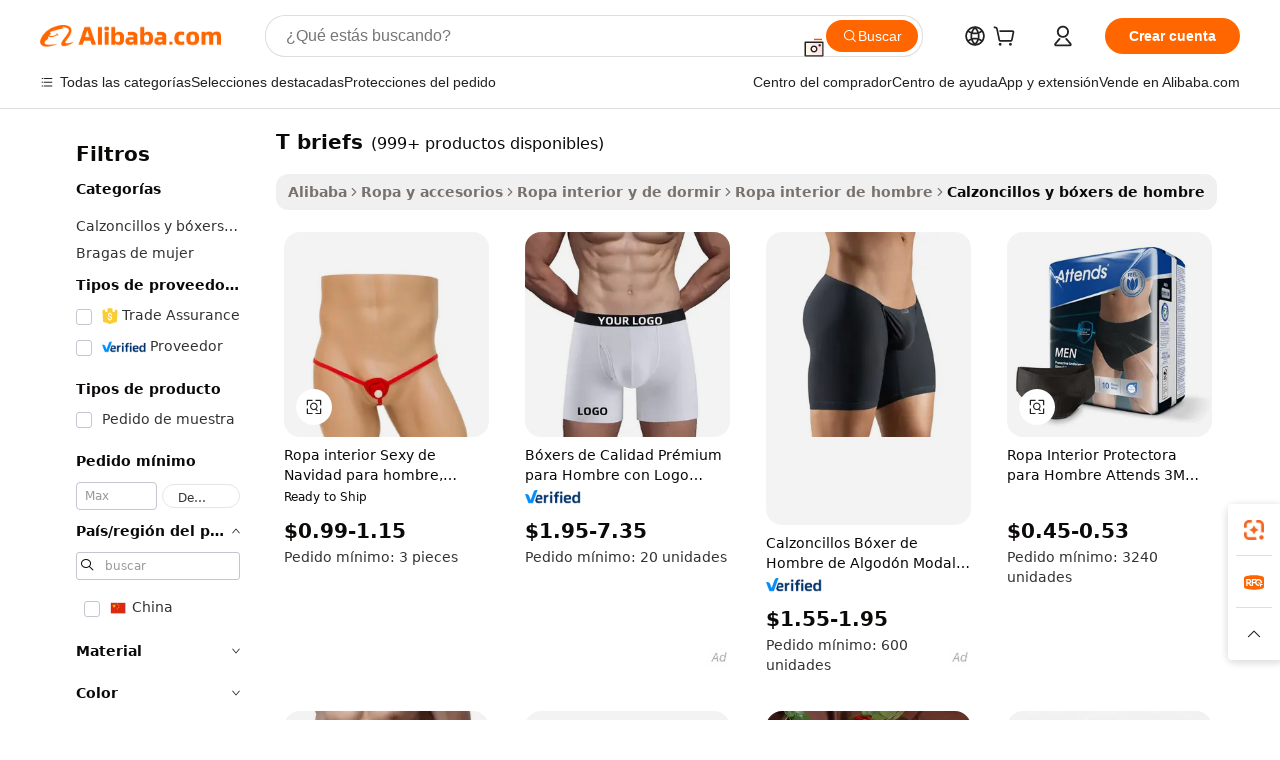

--- FILE ---
content_type: text/html;charset=UTF-8
request_url: https://spanish.alibaba.com/g/t-briefs.html
body_size: 186399
content:

<!-- screen_content -->

    <!-- tangram:5410 begin-->
    <!-- tangram:529998 begin-->
    
<!DOCTYPE html>
<html lang="es" dir="ltr">
  <head>
        <script>
      window.__BB = {
        scene: window.__bb_scene || 'traffic-free-goods'
      };
      window.__BB.BB_CWV_IGNORE = {
          lcp_element: ['#icbu-buyer-pc-top-banner'],
          lcp_url: [],
        };
      window._timing = {}
      window._timing.first_start = Date.now();
      window.needLoginInspiration = Boolean(false);
      // 变量用于标记页面首次可见时间
      let firstVisibleTime = null;
      if (typeof document.hidden !== 'undefined') {
        // 页面首次加载时直接统计
        if (!document.hidden) {
          firstVisibleTime = Date.now();
          window.__BB_timex = 1
        } else {
          // 页面不可见时监听 visibilitychange 事件
          document.addEventListener('visibilitychange', () => {
            if (!document.hidden) {
              firstVisibleTime = Date.now();
              window.__BB_timex = firstVisibleTime - window.performance.timing.navigationStart
              window.__BB.firstVisibleTime = window.__BB_timex
              console.log("Page became visible after "+ window.__BB_timex + " ms");
            }
          }, { once: true });  // 确保只触发一次
        }
      } else {
        console.warn('Page Visibility API is not supported in this browser.');
      }
    </script>
        <meta name="data-spm" content="a2700">
        <meta name="aplus-xplug" content="NONE">
        <meta name="aplus-icbu-disable-umid" content="1">
        <meta name="google-translate-customization" content="9de59014edaf3b99-22e1cf3b5ca21786-g00bb439a5e9e5f8f-f">
    <meta name="yandex-verification" content="25a76ba8e4443bb3" />
    <meta name="msvalidate.01" content="E3FBF0E89B724C30844BF17C59608E8F" />
    <meta name="viewport" content="width=device-width, initial-scale=1.0, maximum-scale=5.0, user-scalable=yes">
        <link rel="preconnect" href="https://s.alicdn.com/" crossorigin>
    <link rel="dns-prefetch" href="https://s.alicdn.com">
                        <link rel="preload" href="https://s.alicdn.com/@g/alilog/??aplus_plugin_icbufront/index.js,mlog/aplus_v2.js" as="script">
        <link rel="preload" href="https://s.alicdn.com/@img/imgextra/i2/O1CN0153JdbU26g4bILVOyC_!!6000000007690-2-tps-418-58.png" as="image">
        <script>
            window.__APLUS_ABRATE__ = {
        perf_group: 'base64cached',
        scene: "traffic-free-goods",
      };
    </script>
    <meta name="aplus-mmstat-timeout" content="15000">
        <meta content="text/html; charset=utf-8" http-equiv="Content-Type">
          <title>Suave t briefs para mayor comodidad - Alibaba.com</title>
      <meta name="keywords" content="men's briefs boxers,men's briefs,boxer briefs">
      <meta name="description" content="Obtenga una t briefs superior en Alibaba.com. Estas t briefs son asequibles y elegantes.">
            <meta name="pagetiming-rate" content="9">
      <meta name="pagetiming-resource-rate" content="4">
                    <link rel="canonical" href="https://spanish.alibaba.com/g/t-briefs.html">
                              <link rel="alternate" hreflang="fr" href="https://french.alibaba.com/g/t-briefs.html">
                  <link rel="alternate" hreflang="de" href="https://german.alibaba.com/g/t-briefs.html">
                  <link rel="alternate" hreflang="pt" href="https://portuguese.alibaba.com/g/t-briefs.html">
                  <link rel="alternate" hreflang="it" href="https://italian.alibaba.com/g/t-briefs.html">
                  <link rel="alternate" hreflang="es" href="https://spanish.alibaba.com/g/t-briefs.html">
                  <link rel="alternate" hreflang="ru" href="https://russian.alibaba.com/g/t-briefs.html">
                  <link rel="alternate" hreflang="ko" href="https://korean.alibaba.com/g/t-briefs.html">
                  <link rel="alternate" hreflang="ar" href="https://arabic.alibaba.com/g/t-briefs.html">
                  <link rel="alternate" hreflang="ja" href="https://japanese.alibaba.com/g/t-briefs.html">
                  <link rel="alternate" hreflang="tr" href="https://turkish.alibaba.com/g/t-briefs.html">
                  <link rel="alternate" hreflang="th" href="https://thai.alibaba.com/g/t-briefs.html">
                  <link rel="alternate" hreflang="vi" href="https://vietnamese.alibaba.com/g/t-briefs.html">
                  <link rel="alternate" hreflang="nl" href="https://dutch.alibaba.com/g/t-briefs.html">
                  <link rel="alternate" hreflang="he" href="https://hebrew.alibaba.com/g/t-briefs.html">
                  <link rel="alternate" hreflang="id" href="https://indonesian.alibaba.com/g/t-briefs.html">
                  <link rel="alternate" hreflang="hi" href="https://hindi.alibaba.com/g/t-briefs.html">
                  <link rel="alternate" hreflang="en" href="https://www.alibaba.com/showroom/t-briefs.html">
                  <link rel="alternate" hreflang="zh" href="https://chinese.alibaba.com/g/t-briefs.html">
                  <link rel="alternate" hreflang="x-default" href="https://www.alibaba.com/showroom/t-briefs.html">
                                        <script>
      // Aplus 配置自动打点
      var queue = window.goldlog_queue || (window.goldlog_queue = []);
      var tags = ["button", "a", "div", "span", "i", "svg", "input", "li", "tr"];
      queue.push(
        {
          action: 'goldlog.appendMetaInfo',
          arguments: [
            'aplus-auto-exp',
            [
              {
                logkey: '/sc.ug_msite.new_product_exp',
                cssSelector: '[data-spm-exp]',
                props: ["data-spm-exp"],
              },
              {
                logkey: '/sc.ug_pc.seolist_product_exp',
                cssSelector: '.traffic-card-gallery',
                props: ["data-spm-exp"],
              }
            ]
          ]
        }
      )
      queue.push({
        action: 'goldlog.setMetaInfo',
        arguments: ['aplus-auto-clk', JSON.stringify(tags.map(tag =>({
          "logkey": "/sc.ug_msite.new_product_clk",
          tag,
          "filter": "data-spm-clk",
          "props": ["data-spm-clk"]
        })))],
      });
    </script>
  </head>
  <div id="icbu-header"><div id="the-new-header" data-version="4.4.0" data-tnh-auto-exp="tnh-expose" data-scenes="search-products" style="position: relative;background-color: #fff;border-bottom: 1px solid #ddd;box-sizing: border-box; font-family:Inter,SF Pro Text,Roboto,Helvetica Neue,Helvetica,Tahoma,Arial,PingFang SC,Microsoft YaHei;"><div style="display: flex;align-items:center;height: 72px;min-width: 1200px;max-width: 1580px;margin: 0 auto;padding: 0 40px;box-sizing: border-box;"><img style="height: 29px; width: 209px;" src="https://s.alicdn.com/@img/imgextra/i2/O1CN0153JdbU26g4bILVOyC_!!6000000007690-2-tps-418-58.png" alt="" /></div><div style="min-width: 1200px;max-width: 1580px;margin: 0 auto;overflow: hidden;font-size: 14px;display: flex;justify-content: space-between;padding: 0 40px;box-sizing: border-box;"><div style="display: flex; align-items: center; justify-content: space-between"><div style="position: relative; height: 36px; padding: 0 28px 0 20px">All categories</div><div style="position: relative; height: 36px; padding-right: 28px">Featured selections</div><div style="position: relative; height: 36px">Trade Assurance</div></div><div style="display: flex; align-items: center; justify-content: space-between"><div style="position: relative; height: 36px; padding-right: 28px">Buyer Central</div><div style="position: relative; height: 36px; padding-right: 28px">Help Center</div><div style="position: relative; height: 36px; padding-right: 28px">Get the app</div><div style="position: relative; height: 36px">Become a supplier</div></div></div></div></div></div>
  <body data-spm="7724857" style="min-height: calc(100vh + 1px)"><script 
id="beacon-aplus"   
src="//s.alicdn.com/@g/alilog/??aplus_plugin_icbufront/index.js,mlog/aplus_v2.js"
exparams="aplus=async&userid=&aplus&ali_beacon_id=&ali_apache_id=&ali_apache_track=&ali_apache_tracktmp=&eagleeye_traceid=2101d92c17690156381005100e12df&ip=18%2e222%2e170%2e114&dmtrack_c={ali%5fresin%5ftrace%3dse%5frst%3dnull%7csp%5fviewtype%3dY%7cset%3d3%7cser%3d1007%7cpageId%3d457c0da6b6ee4aaaa0636dfecf6ac572%7cm%5fpageid%3dnull%7cpvmi%3daf7986ed178246b7b46dfaa44522f55e%7csek%5fsepd%3dt%2bbriefs%7csek%3dt%2bbriefs%7cse%5fpn%3d1%7cp4pid%3d504b960f%2dcbae%2d4607%2d8cd3%2d3b204ff8f8ff%7csclkid%3dnull%7cforecast%5fpost%5fcate%3dnull%7cseo%5fnew%5fuser%5fflag%3dfalse%7ccategoryId%3d31202%7cseo%5fsearch%5fmodel%5fupgrade%5fv2%3d2025070801%7cseo%5fmodule%5fcard%5f20240624%3d202406242%7clong%5ftext%5fgoogle%5ftranslate%5fv2%3d2407142%7cseo%5fcontent%5ftd%5fbottom%5ftext%5fupdate%5fkey%3d2025070801%7cseo%5fsearch%5fmodel%5fupgrade%5fv3%3d2025072201%7cdamo%5falt%5freplace%3d2485818%7cseo%5fsearch%5fmodel%5fmulti%5fupgrade%5fv3%3d2025081101%7cwap%5fcross%3d2007659%7cwap%5fcs%5faction%3d2005494%7cAPP%5fVisitor%5fActive%3d26705%7cseo%5fshowroom%5fgoods%5fmix%3d2005244%7cseo%5fdefault%5fcached%5flong%5ftext%5ffrom%5fnew%5fkeyword%5fstep%3d2024122502%7cshowroom%5fgeneral%5ftemplate%3d2005292%7cshowroom%5freview%3d20230308%7cwap%5fcs%5ftext%3dnull%7cstructured%5fdata%3d2025052702%7cseo%5fmulti%5fstyle%5ftext%5fupdate%3d2511181%7cpc%5fnew%5fheader%3dnull%7cseo%5fmeta%5fcate%5ftemplate%5fv1%3d2025042401%7cseo%5fmeta%5ftd%5fsearch%5fkeyword%5fstep%5fv1%3d2025040999%7cseo%5fshowroom%5fbiz%5fbabablog%3d2809001%7cshowroom%5fft%5flong%5ftext%5fbaks%3d80802%7cAPP%5fGrowing%5fBuyer%5fHigh%5fIntent%5fActive%3d25488%7cshowroom%5fpc%5fv2019%3d2104%7cAPP%5fProspecting%5fBuyer%3d26710%7ccache%5fcontrol%3d2481986%7cAPP%5fChurned%5fCore%5fBuyer%3d25463%7cseo%5fdefault%5fcached%5flong%5ftext%5fstep%3d24110802%7camp%5flighthouse%5fscore%5fimage%3d19657%7cseo%5fft%5ftranslate%5fgemini%3d25012003%7cwap%5fnode%5fssr%3d2015725%7cdataphant%5fopen%3d27030%7clongtext%5fmulti%5fstyle%5fexpand%5frussian%3d2510141%7cseo%5flongtext%5fgoogle%5fdata%5fsection%3d25021702%7cindustry%5fpopular%5ffloor%3dnull%7cwap%5fad%5fgoods%5fproduct%5finterval%3dnull%7cseo%5fgoods%5fbootom%5fwholesale%5flink%3dnull%7cseo%5fmiddle%5fwholesale%5flink%3d2486164%7cseo%5fkeyword%5faatest%3d1%7cft%5flong%5ftext%5fenpand%5fstep2%3d121602%7cseo%5fft%5flongtext%5fexpand%5fstep3%3d25012102%7cseo%5fwap%5fheadercard%3d2006288%7cAPP%5fChurned%5fInactive%5fVisitor%3d25497%7cAPP%5fGrowing%5fBuyer%5fHigh%5fIntent%5fInactive%3d25481%7cseo%5fmeta%5ftd%5fmulti%5fkey%3d2025061801%7ctop%5frecommend%5f20250120%3d202501201%7clongtext%5fmulti%5fstyle%5fexpand%5ffrench%5fcopy%3d25091802%7clongtext%5fmulti%5fstyle%5fexpand%5ffrench%5fcopy%5fcopy%3d25092502%7cseo%5ffloor%5fexp%3dnull%7cseo%5fshowroom%5falgo%5flink%3d17764%7cseo%5fmeta%5ftd%5faib%5fgeneral%5fkey%3d2025091900%7ccountry%5findustry%3d202311033%7cshowroom%5fft%5flong%5ftext%5fenpand%5fstep1%3d101102%7cseo%5fshowroom%5fnorel%3dnull%7cplp%5fstyle%5f25%5fpc%3d202505222%7cseo%5fggs%5flayer%3d10011%7cquery%5fmutil%5flang%5ftranslate%3d2025060300%7cAPP%5fChurned%5fBuyer%3d25468%7cstream%5frender%5fperf%5fopt%3d2309181%7cwap%5fgoods%3d2007383%7cseo%5fshowroom%5fsimilar%5f20240614%3d202406142%7cchinese%5fopen%3d6307%7cquery%5fgpt%5ftranslate%3d20240820%7cad%5fproduct%5finterval%3dnull%7camp%5fto%5fpwa%3d2007359%7cplp%5faib%5fmulti%5fai%5fmeta%3d20250401%7cwap%5fsupplier%5fcontent%3dnull%7cpc%5ffree%5frefactoring%3d20220315%7csso%5foem%5ffloor%3d30031%7cAPP%5fGrowing%5fBuyer%5fInactive%3d25475%7cseo%5fpc%5fnew%5fview%5f20240807%3d202408072%7cseo%5fbottom%5ftext%5fentity%5fkey%5fcopy%3d2025062400%7cstream%5frender%3d433763%7cseo%5fmodule%5fcard%5f20240424%3d202404241%7cseo%5ftitle%5freplace%5f20191226%3d5841%7clongtext%5fmulti%5fstyle%5fexpand%3d25090802%7cgoogleweblight%3d6516%7clighthouse%5fbase64%3d2005760%7cAPP%5fProspecting%5fBuyer%5fActive%3d26714%7cad%5fgoods%5fproduct%5finterval%3dnull%7cseo%5fbottom%5fdeep%5fextend%5fkw%5fkey%3d2025071101%7clongtext%5fmulti%5fstyle%5fexpand%5fturkish%3d25102802%7cilink%5fuv%3d20240911%7cwap%5flist%5fwakeup%3d2005832%7ctpp%5fcrosslink%5fpc%3d20205311%7cseo%5ftop%5fbooth%3d18501%7cAPP%5fGrowing%5fBuyer%5fLess%5fActive%3d25472%7cseo%5fsearch%5fmodel%5fupgrade%5frank%3d2025092401%7cgoodslayer%3d7977%7cft%5flong%5ftext%5ftranslate%5fexpand%5fstep1%3d24110802%7cseo%5fheaderstyle%5ftraffic%5fkey%5fv1%3d2025072100%7ccrosslink%5fswitch%3d2008141%7cp4p%5foutline%3d20240328%7cseo%5fmeta%5ftd%5faib%5fv2%5fkey%3d2025091801%7crts%5fmulti%3d2008404%7cseo%5fad%5foptimization%5fkey%5fv2%3d2025072301%7cAPP%5fVisitor%5fLess%5fActive%3d26698%7cseo%5fsearch%5franker%5fid%3d2025112400%7cplp%5fstyle%5f25%3d202505192%7ccdn%5fvm%3d2007368%7cwap%5fad%5fproduct%5finterval%3dnull%7cseo%5fsearch%5fmodel%5fmulti%5fupgrade%5frank%3d2025092401%7cpc%5fcard%5fshare%3d2025081201%7cAPP%5fGrowing%5fBuyer%5fHigh%5fIntent%5fLess%5fActive%3d25480%7cgoods%5ftitle%5fsubstitute%3d9618%7cwap%5fscreen%5fexp%3d2025081400%7creact%5fheader%5ftest%3d202502182%7cpc%5fcs%5fcolor%3dnull%7cshowroom%5fft%5flong%5ftext%5ftest%3d72502%7cone%5ftap%5flogin%5fABTest%3d202308153%7cseo%5fhyh%5fshow%5ftags%3d9867%7cplp%5fstructured%5fdata%3d2508182%7cguide%5fdelete%3d2008526%7cseo%5findustry%5ftemplate%3dnull%7cseo%5fmeta%5ftd%5fmulti%5fes%5fkey%3d2025073101%7cseo%5fshowroom%5fdata%5fmix%3d19888%7csso%5ftop%5franking%5ffloor%3d20031%7cseo%5ftd%5fdeep%5fupgrade%5fkey%5fv3%3d2025081101%7cwap%5fue%5fone%3d2025111401%7cshowroom%5fto%5frts%5flink%3d2008480%7ccountrysearch%5ftest%3dnull%7cshowroom%5flist%5fnew%5farrival%3d2811002%7cchannel%5famp%5fto%5fpwa%3d2008435%7cseo%5fmulti%5fstyles%5flong%5ftext%3d2503172%7cseo%5fmeta%5ftext%5fmutli%5fcate%5ftemplate%5fv1%3d2025080800%7cseo%5fdefault%5fcached%5fmutil%5flong%5ftext%5fstep%3d24110436%7cseo%5faction%5fpoint%5ftype%3d22823%7cseo%5faib%5ftd%5flaunch%5f20240828%5fcopy%3d202408282%7cseo%5fshowroom%5fwholesale%5flink%3dnull%7cseo%5fperf%5fimprove%3d2023999%7cseo%5fwap%5flist%5fbounce%5f01%3d2063%7cseo%5fwap%5flist%5fbounce%5f02%3d2128%7cAPP%5fGrowing%5fBuyer%5fActive%3d25492%7cvideolayer%3dnull%7cvideo%5fplay%3dnull%7cAPP%5fChurned%5fMember%5fInactive%3d25501%7cseo%5fgoogle%5fnew%5fstruct%3d438326%7cicbu%5falgo%5fp4p%5fseo%5fad%3d2025072301%7ctpp%5ftrace%3dseoKeyword%2dseoKeyword%5fv3%2dproduct%2dPRODUCT%5fFAIL}&pageid=12deaa722101e3611769015638&hn=ensearchweb033001227097%2erg%2dus%2deast%2eus44&asid=AQAAAABWCXFpQtV7CQAAAACISAfgUzwPJQ==&treq=&tres=" async>
</script>
            <style>body{background-color:white;}.no-scrollbar.il-sticky.il-top-0.il-max-h-\[100vh\].il-w-\[200px\].il-flex-shrink-0.il-flex-grow-0.il-overflow-y-scroll{background-color:#FFF;padding-left:12px}</style>
                    <!-- tangram:530006 begin-->
<!--  -->
 <style>
   @keyframes il-spin {
     to {
       transform: rotate(360deg);
     }
   }
   @keyframes il-pulse {
     50% {
       opacity: 0.5;
     }
   }
   .traffic-card-gallery {display: flex;position: relative;flex-direction: column;justify-content: flex-start;border-radius: 0.5rem;background-color: #fff;padding: 0.5rem 0.5rem 1rem;overflow: hidden;font-size: 0.75rem;line-height: 1rem;}
   .traffic-card-list {display: flex;position: relative;flex-direction: row;justify-content: flex-start;border-bottom-width: 1px;background-color: #fff;padding: 1rem;height: 292px;overflow: hidden;font-size: 0.75rem;line-height: 1rem;}
   .product-price {
     b {
       font-size: 22px;
     }
   }
   .skel-loading {
       animation: il-pulse 2s cubic-bezier(0.4, 0, 0.6, 1) infinite;background-color: hsl(60, 4.8%, 95.9%);
   }
 </style>
<div id="first-cached-card">
  <div style="box-sizing:border-box;display: flex;position: absolute;left: 0;right: 0;margin: 0 auto;z-index: 1;min-width: 1200px;max-width: 1580px;padding: 0.75rem 3.25rem 0;pointer-events: none;">
    <!--页面左侧区域-->
    <div style="width: 200px;padding-top: 1rem;padding-left:12px; background-color: #fff;border-radius: 0.25rem">
      <div class="skel-loading" style="height: 1.5rem;width: 50%;border-radius: 0.25rem;"></div>
      <div style="margin-top: 1rem;margin-bottom: 1rem;">
        <div class="skel-loading" style="height: 1rem;width: calc(100% * 5 / 6);"></div>
        <div
          class="skel-loading"
          style="margin-top: 1rem;height: 1rem;width: calc(100% * 8 / 12);"
        ></div>
        <div class="skel-loading" style="margin-top: 1rem;height: 1rem;width: 75%;"></div>
        <div
          class="skel-loading"
          style="margin-top: 1rem;height: 1rem;width: calc(100% * 7 / 12);"
        ></div>
      </div>
      <div class="skel-loading" style="height: 1.5rem;width: 50%;border-radius: 0.25rem;"></div>
      <div style="margin-top: 1rem;margin-bottom: 1rem;">
        <div class="skel-loading" style="height: 1rem;width: calc(100% * 5 / 6);"></div>
        <div
          class="skel-loading"
          style="margin-top: 1rem;height: 1rem;width: calc(100% * 8 / 12);"
        ></div>
        <div class="skel-loading" style="margin-top: 1rem;height: 1rem;width: 75%;"></div>
        <div
          class="skel-loading"
          style="margin-top: 1rem;height: 1rem;width: calc(100% * 7 / 12);"
        ></div>
      </div>
      <div class="skel-loading" style="height: 1.5rem;width: 50%;border-radius: 0.25rem;"></div>
      <div style="margin-top: 1rem;margin-bottom: 1rem;">
        <div class="skel-loading" style="height: 1rem;width: calc(100% * 5 / 6);"></div>
        <div
          class="skel-loading"
          style="margin-top: 1rem;height: 1rem;width: calc(100% * 8 / 12);"
        ></div>
        <div class="skel-loading" style="margin-top: 1rem;height: 1rem;width: 75%;"></div>
        <div
          class="skel-loading"
          style="margin-top: 1rem;height: 1rem;width: calc(100% * 7 / 12);"
        ></div>
      </div>
      <div class="skel-loading" style="height: 1.5rem;width: 50%;border-radius: 0.25rem;"></div>
      <div style="margin-top: 1rem;margin-bottom: 1rem;">
        <div class="skel-loading" style="height: 1rem;width: calc(100% * 5 / 6);"></div>
        <div
          class="skel-loading"
          style="margin-top: 1rem;height: 1rem;width: calc(100% * 8 / 12);"
        ></div>
        <div class="skel-loading" style="margin-top: 1rem;height: 1rem;width: 75%;"></div>
        <div
          class="skel-loading"
          style="margin-top: 1rem;height: 1rem;width: calc(100% * 7 / 12);"
        ></div>
      </div>
      <div class="skel-loading" style="height: 1.5rem;width: 50%;border-radius: 0.25rem;"></div>
      <div style="margin-top: 1rem;margin-bottom: 1rem;">
        <div class="skel-loading" style="height: 1rem;width: calc(100% * 5 / 6);"></div>
        <div
          class="skel-loading"
          style="margin-top: 1rem;height: 1rem;width: calc(100% * 8 / 12);"
        ></div>
        <div class="skel-loading" style="margin-top: 1rem;height: 1rem;width: 75%;"></div>
        <div
          class="skel-loading"
          style="margin-top: 1rem;height: 1rem;width: calc(100% * 7 / 12);"
        ></div>
      </div>
      <div class="skel-loading" style="height: 1.5rem;width: 50%;border-radius: 0.25rem;"></div>
      <div style="margin-top: 1rem;margin-bottom: 1rem;">
        <div class="skel-loading" style="height: 1rem;width: calc(100% * 5 / 6);"></div>
        <div
          class="skel-loading"
          style="margin-top: 1rem;height: 1rem;width: calc(100% * 8 / 12);"
        ></div>
        <div class="skel-loading" style="margin-top: 1rem;height: 1rem;width: 75%;"></div>
        <div
          class="skel-loading"
          style="margin-top: 1rem;height: 1rem;width: calc(100% * 7 / 12);"
        ></div>
      </div>
    </div>
    <!--页面主体区域-->
    <div style="flex: 1 1 0%; overflow: hidden;padding: 0.5rem 0.5rem 0.5rem 1.5rem">
      <div style="height: 1.25rem;margin-bottom: 1rem;"></div>
      <!-- keywords -->
      <div style="margin-bottom: 1rem;height: 1.75rem;font-weight: 700;font-size: 1.25rem;line-height: 1.75rem;"></div>
      <!-- longtext -->
            <div style="width: calc(25% - 0.9rem);pointer-events: auto">
        <div class="traffic-card-gallery">
          <!-- ProductImage -->
          <a href="//www.alibaba.com/product-detail/Christmas-Men-s-Sexy-Underwear-Cartoon_1600982160704.html?from=SEO" target="_blank" style="position: relative;margin-bottom: 0.5rem;aspect-ratio: 1;overflow: hidden;border-radius: 0.5rem;">
            <div style="display: flex; overflow: hidden">
              <div style="position: relative;margin: 0;width: 100%;min-width: 0;flex-shrink: 0;flex-grow: 0;flex-basis: 100%;padding: 0;">
                <img style="position: relative; aspect-ratio: 1; width: 100%" src="[data-uri]" loading="eager" />
                <div style="position: absolute;left: 0;bottom: 0;right: 0;top: 0;background-color: #000;opacity: 0.05;"></div>
              </div>
            </div>
          </a>
          <div style="display: flex;flex: 1 1 0%;flex-direction: column;justify-content: space-between;">
            <div>
              <a class="skel-loading" style="margin-top: 0.5rem;display:inline-block;width:100%;height:1rem;" href="//www.alibaba.com/product-detail/Christmas-Men-s-Sexy-Underwear-Cartoon_1600982160704.html" target="_blank"></a>
              <a class="skel-loading" style="margin-top: 0.125rem;display:inline-block;width:100%;height:1rem;" href="//www.alibaba.com/product-detail/Christmas-Men-s-Sexy-Underwear-Cartoon_1600982160704.html" target="_blank"></a>
              <div class="skel-loading" style="margin-top: 0.25rem;height:1.625rem;width:75%"></div>
              <div class="skel-loading" style="margin-top: 0.5rem;height: 1rem;width:50%"></div>
              <div class="skel-loading" style="margin-top:0.25rem;height:1rem;width:25%"></div>
            </div>
          </div>

        </div>
      </div>

    </div>
  </div>
</div>
<!-- tangram:530006 end-->
            <style>.component-left-filter-callback{display:flex;position:relative;margin-top:10px;height:1200px}.component-left-filter-callback img{width:200px}.component-left-filter-callback i{position:absolute;top:5%;left:50%}.related-search-wrapper{padding:.5rem;--tw-bg-opacity: 1;background-color:#fff;background-color:rgba(255,255,255,var(--tw-bg-opacity, 1));border-width:1px;border-color:var(--input)}.related-search-wrapper .related-search-box{margin:12px 16px}.related-search-wrapper .related-search-box .related-search-title{display:inline;float:start;color:#666;word-wrap:break-word;margin-right:12px;width:13%}.related-search-wrapper .related-search-box .related-search-content{display:flex;flex-wrap:wrap}.related-search-wrapper .related-search-box .related-search-content .related-search-link{margin-right:12px;width:23%;overflow:hidden;color:#666;text-overflow:ellipsis;white-space:nowrap}.product-title img{margin-right:.5rem;display:inline-block;height:1rem;vertical-align:sub}.product-price b{font-size:22px}.similar-icon{position:absolute;bottom:12px;z-index:2;right:12px}.rfq-card{display:inline-block;position:relative;box-sizing:border-box;margin-bottom:36px}.rfq-card .rfq-card-content{display:flex;position:relative;flex-direction:column;align-items:flex-start;background-size:cover;background-color:#fff;padding:12px;width:100%;height:100%}.rfq-card .rfq-card-content .rfq-card-icon{margin-top:50px}.rfq-card .rfq-card-content .rfq-card-icon img{width:45px}.rfq-card .rfq-card-content .rfq-card-top-title{margin-top:14px;color:#222;font-weight:400;font-size:16px}.rfq-card .rfq-card-content .rfq-card-title{margin-top:24px;color:#333;font-weight:800;font-size:20px}.rfq-card .rfq-card-content .rfq-card-input-box{margin-top:24px;width:100%}.rfq-card .rfq-card-content .rfq-card-input-box textarea{box-sizing:border-box;border:1px solid #ddd;border-radius:4px;background-color:#fff;padding:9px 12px;width:100%;height:88px;resize:none;color:#666;font-weight:400;font-size:13px;font-family:inherit}.rfq-card .rfq-card-content .rfq-card-button{margin-top:24px;border:1px solid #666;border-radius:16px;background-color:#fff;width:67%;color:#000;font-weight:700;font-size:14px;line-height:30px;text-align:center}[data-modulename^=ProductList-] div{contain-intrinsic-size:auto 500px}.traffic-card-gallery:hover{--tw-shadow: 0px 2px 6px 2px rgba(0,0,0,.12157);--tw-shadow-colored: 0px 2px 6px 2px var(--tw-shadow-color);box-shadow:0 0 #0000,0 0 #0000,0 2px 6px 2px #0000001f;box-shadow:var(--tw-ring-offset-shadow, 0 0 rgba(0,0,0,0)),var(--tw-ring-shadow, 0 0 rgba(0,0,0,0)),var(--tw-shadow);z-index:10}.traffic-card-gallery{position:relative;display:flex;flex-direction:column;justify-content:flex-start;overflow:hidden;border-radius:.75rem;--tw-bg-opacity: 1;background-color:#fff;background-color:rgba(255,255,255,var(--tw-bg-opacity, 1));padding:.5rem;font-size:.75rem;line-height:1rem}.traffic-card-list{position:relative;display:flex;height:292px;flex-direction:row;justify-content:flex-start;overflow:hidden;border-bottom-width:1px;--tw-bg-opacity: 1;background-color:#fff;background-color:rgba(255,255,255,var(--tw-bg-opacity, 1));padding:1rem;font-size:.75rem;line-height:1rem}.traffic-card-g-industry:hover{--tw-shadow: 0 0 10px rgba(0,0,0,.1);--tw-shadow-colored: 0 0 10px var(--tw-shadow-color);box-shadow:0 0 #0000,0 0 #0000,0 0 10px #0000001a;box-shadow:var(--tw-ring-offset-shadow, 0 0 rgba(0,0,0,0)),var(--tw-ring-shadow, 0 0 rgba(0,0,0,0)),var(--tw-shadow)}.traffic-card-g-industry{position:relative;border-radius:var(--radius);--tw-bg-opacity: 1;background-color:#fff;background-color:rgba(255,255,255,var(--tw-bg-opacity, 1));padding:1.25rem .75rem .75rem;font-size:.875rem;line-height:1.25rem}.module-filter-section-wrapper{max-height:none!important;overflow-x:hidden}*,:before,:after{--tw-border-spacing-x: 0;--tw-border-spacing-y: 0;--tw-translate-x: 0;--tw-translate-y: 0;--tw-rotate: 0;--tw-skew-x: 0;--tw-skew-y: 0;--tw-scale-x: 1;--tw-scale-y: 1;--tw-pan-x: ;--tw-pan-y: ;--tw-pinch-zoom: ;--tw-scroll-snap-strictness: proximity;--tw-gradient-from-position: ;--tw-gradient-via-position: ;--tw-gradient-to-position: ;--tw-ordinal: ;--tw-slashed-zero: ;--tw-numeric-figure: ;--tw-numeric-spacing: ;--tw-numeric-fraction: ;--tw-ring-inset: ;--tw-ring-offset-width: 0px;--tw-ring-offset-color: #fff;--tw-ring-color: rgba(59, 130, 246, .5);--tw-ring-offset-shadow: 0 0 rgba(0,0,0,0);--tw-ring-shadow: 0 0 rgba(0,0,0,0);--tw-shadow: 0 0 rgba(0,0,0,0);--tw-shadow-colored: 0 0 rgba(0,0,0,0);--tw-blur: ;--tw-brightness: ;--tw-contrast: ;--tw-grayscale: ;--tw-hue-rotate: ;--tw-invert: ;--tw-saturate: ;--tw-sepia: ;--tw-drop-shadow: ;--tw-backdrop-blur: ;--tw-backdrop-brightness: ;--tw-backdrop-contrast: ;--tw-backdrop-grayscale: ;--tw-backdrop-hue-rotate: ;--tw-backdrop-invert: ;--tw-backdrop-opacity: ;--tw-backdrop-saturate: ;--tw-backdrop-sepia: ;--tw-contain-size: ;--tw-contain-layout: ;--tw-contain-paint: ;--tw-contain-style: }::backdrop{--tw-border-spacing-x: 0;--tw-border-spacing-y: 0;--tw-translate-x: 0;--tw-translate-y: 0;--tw-rotate: 0;--tw-skew-x: 0;--tw-skew-y: 0;--tw-scale-x: 1;--tw-scale-y: 1;--tw-pan-x: ;--tw-pan-y: ;--tw-pinch-zoom: ;--tw-scroll-snap-strictness: proximity;--tw-gradient-from-position: ;--tw-gradient-via-position: ;--tw-gradient-to-position: ;--tw-ordinal: ;--tw-slashed-zero: ;--tw-numeric-figure: ;--tw-numeric-spacing: ;--tw-numeric-fraction: ;--tw-ring-inset: ;--tw-ring-offset-width: 0px;--tw-ring-offset-color: #fff;--tw-ring-color: rgba(59, 130, 246, .5);--tw-ring-offset-shadow: 0 0 rgba(0,0,0,0);--tw-ring-shadow: 0 0 rgba(0,0,0,0);--tw-shadow: 0 0 rgba(0,0,0,0);--tw-shadow-colored: 0 0 rgba(0,0,0,0);--tw-blur: ;--tw-brightness: ;--tw-contrast: ;--tw-grayscale: ;--tw-hue-rotate: ;--tw-invert: ;--tw-saturate: ;--tw-sepia: ;--tw-drop-shadow: ;--tw-backdrop-blur: ;--tw-backdrop-brightness: ;--tw-backdrop-contrast: ;--tw-backdrop-grayscale: ;--tw-backdrop-hue-rotate: ;--tw-backdrop-invert: ;--tw-backdrop-opacity: ;--tw-backdrop-saturate: ;--tw-backdrop-sepia: ;--tw-contain-size: ;--tw-contain-layout: ;--tw-contain-paint: ;--tw-contain-style: }*,:before,:after{box-sizing:border-box;border-width:0;border-style:solid;border-color:#e5e7eb}:before,:after{--tw-content: ""}html,:host{line-height:1.5;-webkit-text-size-adjust:100%;-moz-tab-size:4;-o-tab-size:4;tab-size:4;font-family:ui-sans-serif,system-ui,-apple-system,Segoe UI,Roboto,Ubuntu,Cantarell,Noto Sans,sans-serif,"Apple Color Emoji","Segoe UI Emoji",Segoe UI Symbol,"Noto Color Emoji";font-feature-settings:normal;font-variation-settings:normal;-webkit-tap-highlight-color:transparent}body{margin:0;line-height:inherit}hr{height:0;color:inherit;border-top-width:1px}abbr:where([title]){text-decoration:underline;-webkit-text-decoration:underline dotted;text-decoration:underline dotted}h1,h2,h3,h4,h5,h6{font-size:inherit;font-weight:inherit}a{color:inherit;text-decoration:inherit}b,strong{font-weight:bolder}code,kbd,samp,pre{font-family:ui-monospace,SFMono-Regular,Menlo,Monaco,Consolas,Liberation Mono,Courier New,monospace;font-feature-settings:normal;font-variation-settings:normal;font-size:1em}small{font-size:80%}sub,sup{font-size:75%;line-height:0;position:relative;vertical-align:baseline}sub{bottom:-.25em}sup{top:-.5em}table{text-indent:0;border-color:inherit;border-collapse:collapse}button,input,optgroup,select,textarea{font-family:inherit;font-feature-settings:inherit;font-variation-settings:inherit;font-size:100%;font-weight:inherit;line-height:inherit;letter-spacing:inherit;color:inherit;margin:0;padding:0}button,select{text-transform:none}button,input:where([type=button]),input:where([type=reset]),input:where([type=submit]){-webkit-appearance:button;background-color:transparent;background-image:none}:-moz-focusring{outline:auto}:-moz-ui-invalid{box-shadow:none}progress{vertical-align:baseline}::-webkit-inner-spin-button,::-webkit-outer-spin-button{height:auto}[type=search]{-webkit-appearance:textfield;outline-offset:-2px}::-webkit-search-decoration{-webkit-appearance:none}::-webkit-file-upload-button{-webkit-appearance:button;font:inherit}summary{display:list-item}blockquote,dl,dd,h1,h2,h3,h4,h5,h6,hr,figure,p,pre{margin:0}fieldset{margin:0;padding:0}legend{padding:0}ol,ul,menu{list-style:none;margin:0;padding:0}dialog{padding:0}textarea{resize:vertical}input::-moz-placeholder,textarea::-moz-placeholder{opacity:1;color:#9ca3af}input::placeholder,textarea::placeholder{opacity:1;color:#9ca3af}button,[role=button]{cursor:pointer}:disabled{cursor:default}img,svg,video,canvas,audio,iframe,embed,object{display:block;vertical-align:middle}img,video{max-width:100%;height:auto}[hidden]:where(:not([hidden=until-found])){display:none}:root{--background: hsl(0, 0%, 100%);--foreground: hsl(20, 14.3%, 4.1%);--card: hsl(0, 0%, 100%);--card-foreground: hsl(20, 14.3%, 4.1%);--popover: hsl(0, 0%, 100%);--popover-foreground: hsl(20, 14.3%, 4.1%);--primary: hsl(24, 100%, 50%);--primary-foreground: hsl(60, 9.1%, 97.8%);--secondary: hsl(60, 4.8%, 95.9%);--secondary-foreground: #333;--muted: hsl(60, 4.8%, 95.9%);--muted-foreground: hsl(25, 5.3%, 44.7%);--accent: hsl(60, 4.8%, 95.9%);--accent-foreground: hsl(24, 9.8%, 10%);--destructive: hsl(0, 84.2%, 60.2%);--destructive-foreground: hsl(60, 9.1%, 97.8%);--border: hsl(20, 5.9%, 90%);--input: hsl(20, 5.9%, 90%);--ring: hsl(24.6, 95%, 53.1%);--radius: 1rem}.dark{--background: hsl(20, 14.3%, 4.1%);--foreground: hsl(60, 9.1%, 97.8%);--card: hsl(20, 14.3%, 4.1%);--card-foreground: hsl(60, 9.1%, 97.8%);--popover: hsl(20, 14.3%, 4.1%);--popover-foreground: hsl(60, 9.1%, 97.8%);--primary: hsl(20.5, 90.2%, 48.2%);--primary-foreground: hsl(60, 9.1%, 97.8%);--secondary: hsl(12, 6.5%, 15.1%);--secondary-foreground: hsl(60, 9.1%, 97.8%);--muted: hsl(12, 6.5%, 15.1%);--muted-foreground: hsl(24, 5.4%, 63.9%);--accent: hsl(12, 6.5%, 15.1%);--accent-foreground: hsl(60, 9.1%, 97.8%);--destructive: hsl(0, 72.2%, 50.6%);--destructive-foreground: hsl(60, 9.1%, 97.8%);--border: hsl(12, 6.5%, 15.1%);--input: hsl(12, 6.5%, 15.1%);--ring: hsl(20.5, 90.2%, 48.2%)}*{border-color:#e7e5e4;border-color:var(--border)}body{background-color:#fff;background-color:var(--background);color:#0c0a09;color:var(--foreground)}.il-sr-only{position:absolute;width:1px;height:1px;padding:0;margin:-1px;overflow:hidden;clip:rect(0,0,0,0);white-space:nowrap;border-width:0}.il-invisible{visibility:hidden}.il-fixed{position:fixed}.il-absolute{position:absolute}.il-relative{position:relative}.il-sticky{position:sticky}.il-inset-0{inset:0}.il--bottom-12{bottom:-3rem}.il--top-12{top:-3rem}.il-bottom-0{bottom:0}.il-bottom-2{bottom:.5rem}.il-bottom-3{bottom:.75rem}.il-bottom-4{bottom:1rem}.il-end-0{right:0}.il-end-2{right:.5rem}.il-end-3{right:.75rem}.il-end-4{right:1rem}.il-left-0{left:0}.il-left-3{left:.75rem}.il-right-0{right:0}.il-right-2{right:.5rem}.il-right-3{right:.75rem}.il-start-0{left:0}.il-start-1\/2{left:50%}.il-start-2{left:.5rem}.il-start-3{left:.75rem}.il-start-\[50\%\]{left:50%}.il-top-0{top:0}.il-top-1\/2{top:50%}.il-top-16{top:4rem}.il-top-4{top:1rem}.il-top-\[50\%\]{top:50%}.il-z-10{z-index:10}.il-z-50{z-index:50}.il-z-\[9999\]{z-index:9999}.il-col-span-4{grid-column:span 4 / span 4}.il-m-0{margin:0}.il-m-3{margin:.75rem}.il-m-auto{margin:auto}.il-mx-auto{margin-left:auto;margin-right:auto}.il-my-3{margin-top:.75rem;margin-bottom:.75rem}.il-my-5{margin-top:1.25rem;margin-bottom:1.25rem}.il-my-auto{margin-top:auto;margin-bottom:auto}.\!il-mb-4{margin-bottom:1rem!important}.il--mt-4{margin-top:-1rem}.il-mb-0{margin-bottom:0}.il-mb-1{margin-bottom:.25rem}.il-mb-2{margin-bottom:.5rem}.il-mb-3{margin-bottom:.75rem}.il-mb-4{margin-bottom:1rem}.il-mb-5{margin-bottom:1.25rem}.il-mb-6{margin-bottom:1.5rem}.il-mb-8{margin-bottom:2rem}.il-mb-\[-0\.75rem\]{margin-bottom:-.75rem}.il-mb-\[0\.125rem\]{margin-bottom:.125rem}.il-me-1{margin-right:.25rem}.il-me-2{margin-right:.5rem}.il-me-3{margin-right:.75rem}.il-me-auto{margin-right:auto}.il-mr-1{margin-right:.25rem}.il-mr-2{margin-right:.5rem}.il-ms-1{margin-left:.25rem}.il-ms-4{margin-left:1rem}.il-ms-5{margin-left:1.25rem}.il-ms-8{margin-left:2rem}.il-ms-\[\.375rem\]{margin-left:.375rem}.il-ms-auto{margin-left:auto}.il-mt-0{margin-top:0}.il-mt-0\.5{margin-top:.125rem}.il-mt-1{margin-top:.25rem}.il-mt-2{margin-top:.5rem}.il-mt-3{margin-top:.75rem}.il-mt-4{margin-top:1rem}.il-mt-6{margin-top:1.5rem}.il-line-clamp-1{overflow:hidden;display:-webkit-box;-webkit-box-orient:vertical;-webkit-line-clamp:1}.il-line-clamp-2{overflow:hidden;display:-webkit-box;-webkit-box-orient:vertical;-webkit-line-clamp:2}.il-line-clamp-6{overflow:hidden;display:-webkit-box;-webkit-box-orient:vertical;-webkit-line-clamp:6}.il-inline-block{display:inline-block}.il-inline{display:inline}.il-flex{display:flex}.il-inline-flex{display:inline-flex}.il-grid{display:grid}.il-aspect-square{aspect-ratio:1 / 1}.il-size-5{width:1.25rem;height:1.25rem}.il-h-1{height:.25rem}.il-h-10{height:2.5rem}.il-h-11{height:2.75rem}.il-h-20{height:5rem}.il-h-24{height:6rem}.il-h-3\.5{height:.875rem}.il-h-4{height:1rem}.il-h-40{height:10rem}.il-h-6{height:1.5rem}.il-h-8{height:2rem}.il-h-9{height:2.25rem}.il-h-\[150px\]{height:150px}.il-h-\[152px\]{height:152px}.il-h-\[18\.25rem\]{height:18.25rem}.il-h-\[292px\]{height:292px}.il-h-\[600px\]{height:600px}.il-h-auto{height:auto}.il-h-fit{height:-moz-fit-content;height:fit-content}.il-h-full{height:100%}.il-h-screen{height:100vh}.il-max-h-\[100vh\]{max-height:100vh}.il-w-1\/2{width:50%}.il-w-10{width:2.5rem}.il-w-10\/12{width:83.333333%}.il-w-4{width:1rem}.il-w-6{width:1.5rem}.il-w-64{width:16rem}.il-w-7\/12{width:58.333333%}.il-w-72{width:18rem}.il-w-8{width:2rem}.il-w-8\/12{width:66.666667%}.il-w-9{width:2.25rem}.il-w-9\/12{width:75%}.il-w-\[200px\]{width:200px}.il-w-\[84px\]{width:84px}.il-w-fit{width:-moz-fit-content;width:fit-content}.il-w-full{width:100%}.il-w-screen{width:100vw}.il-min-w-0{min-width:0px}.il-min-w-3{min-width:.75rem}.il-min-w-\[1200px\]{min-width:1200px}.il-max-w-\[1000px\]{max-width:1000px}.il-max-w-\[1580px\]{max-width:1580px}.il-max-w-full{max-width:100%}.il-max-w-lg{max-width:32rem}.il-flex-1{flex:1 1 0%}.il-flex-shrink-0,.il-shrink-0{flex-shrink:0}.il-flex-grow-0,.il-grow-0{flex-grow:0}.il-basis-24{flex-basis:6rem}.il-basis-full{flex-basis:100%}.il-origin-\[--radix-tooltip-content-transform-origin\]{transform-origin:var(--radix-tooltip-content-transform-origin)}.il--translate-x-1\/2{--tw-translate-x: -50%;transform:translate(-50%,var(--tw-translate-y)) rotate(var(--tw-rotate)) skew(var(--tw-skew-x)) skewY(var(--tw-skew-y)) scaleX(var(--tw-scale-x)) scaleY(var(--tw-scale-y));transform:translate(var(--tw-translate-x),var(--tw-translate-y)) rotate(var(--tw-rotate)) skew(var(--tw-skew-x)) skewY(var(--tw-skew-y)) scaleX(var(--tw-scale-x)) scaleY(var(--tw-scale-y))}.il--translate-y-1\/2{--tw-translate-y: -50%;transform:translate(var(--tw-translate-x),-50%) rotate(var(--tw-rotate)) skew(var(--tw-skew-x)) skewY(var(--tw-skew-y)) scaleX(var(--tw-scale-x)) scaleY(var(--tw-scale-y));transform:translate(var(--tw-translate-x),var(--tw-translate-y)) rotate(var(--tw-rotate)) skew(var(--tw-skew-x)) skewY(var(--tw-skew-y)) scaleX(var(--tw-scale-x)) scaleY(var(--tw-scale-y))}.il-translate-x-\[-50\%\]{--tw-translate-x: -50%;transform:translate(-50%,var(--tw-translate-y)) rotate(var(--tw-rotate)) skew(var(--tw-skew-x)) skewY(var(--tw-skew-y)) scaleX(var(--tw-scale-x)) scaleY(var(--tw-scale-y));transform:translate(var(--tw-translate-x),var(--tw-translate-y)) rotate(var(--tw-rotate)) skew(var(--tw-skew-x)) skewY(var(--tw-skew-y)) scaleX(var(--tw-scale-x)) scaleY(var(--tw-scale-y))}.il-translate-y-\[-50\%\]{--tw-translate-y: -50%;transform:translate(var(--tw-translate-x),-50%) rotate(var(--tw-rotate)) skew(var(--tw-skew-x)) skewY(var(--tw-skew-y)) scaleX(var(--tw-scale-x)) scaleY(var(--tw-scale-y));transform:translate(var(--tw-translate-x),var(--tw-translate-y)) rotate(var(--tw-rotate)) skew(var(--tw-skew-x)) skewY(var(--tw-skew-y)) scaleX(var(--tw-scale-x)) scaleY(var(--tw-scale-y))}.il-rotate-90{--tw-rotate: 90deg;transform:translate(var(--tw-translate-x),var(--tw-translate-y)) rotate(90deg) skew(var(--tw-skew-x)) skewY(var(--tw-skew-y)) scaleX(var(--tw-scale-x)) scaleY(var(--tw-scale-y));transform:translate(var(--tw-translate-x),var(--tw-translate-y)) rotate(var(--tw-rotate)) skew(var(--tw-skew-x)) skewY(var(--tw-skew-y)) scaleX(var(--tw-scale-x)) scaleY(var(--tw-scale-y))}@keyframes il-pulse{50%{opacity:.5}}.il-animate-pulse{animation:il-pulse 2s cubic-bezier(.4,0,.6,1) infinite}@keyframes il-spin{to{transform:rotate(360deg)}}.il-animate-spin{animation:il-spin 1s linear infinite}.il-cursor-pointer{cursor:pointer}.il-list-disc{list-style-type:disc}.il-grid-cols-2{grid-template-columns:repeat(2,minmax(0,1fr))}.il-grid-cols-4{grid-template-columns:repeat(4,minmax(0,1fr))}.il-flex-row{flex-direction:row}.il-flex-col{flex-direction:column}.il-flex-col-reverse{flex-direction:column-reverse}.il-flex-wrap{flex-wrap:wrap}.il-flex-nowrap{flex-wrap:nowrap}.il-items-start{align-items:flex-start}.il-items-center{align-items:center}.il-items-baseline{align-items:baseline}.il-justify-start{justify-content:flex-start}.il-justify-end{justify-content:flex-end}.il-justify-center{justify-content:center}.il-justify-between{justify-content:space-between}.il-gap-1{gap:.25rem}.il-gap-1\.5{gap:.375rem}.il-gap-10{gap:2.5rem}.il-gap-2{gap:.5rem}.il-gap-3{gap:.75rem}.il-gap-4{gap:1rem}.il-gap-8{gap:2rem}.il-gap-\[\.0938rem\]{gap:.0938rem}.il-gap-\[\.375rem\]{gap:.375rem}.il-gap-\[0\.125rem\]{gap:.125rem}.\!il-gap-x-5{-moz-column-gap:1.25rem!important;column-gap:1.25rem!important}.\!il-gap-y-5{row-gap:1.25rem!important}.il-space-y-1\.5>:not([hidden])~:not([hidden]){--tw-space-y-reverse: 0;margin-top:calc(.375rem * (1 - var(--tw-space-y-reverse)));margin-top:.375rem;margin-top:calc(.375rem * calc(1 - var(--tw-space-y-reverse)));margin-bottom:0rem;margin-bottom:calc(.375rem * var(--tw-space-y-reverse))}.il-space-y-4>:not([hidden])~:not([hidden]){--tw-space-y-reverse: 0;margin-top:calc(1rem * (1 - var(--tw-space-y-reverse)));margin-top:1rem;margin-top:calc(1rem * calc(1 - var(--tw-space-y-reverse)));margin-bottom:0rem;margin-bottom:calc(1rem * var(--tw-space-y-reverse))}.il-overflow-hidden{overflow:hidden}.il-overflow-y-auto{overflow-y:auto}.il-overflow-y-scroll{overflow-y:scroll}.il-truncate{overflow:hidden;text-overflow:ellipsis;white-space:nowrap}.il-text-ellipsis{text-overflow:ellipsis}.il-whitespace-normal{white-space:normal}.il-whitespace-nowrap{white-space:nowrap}.il-break-normal{word-wrap:normal;word-break:normal}.il-break-words{word-wrap:break-word}.il-break-all{word-break:break-all}.il-rounded{border-radius:.25rem}.il-rounded-2xl{border-radius:1rem}.il-rounded-\[0\.5rem\]{border-radius:.5rem}.il-rounded-\[1\.25rem\]{border-radius:1.25rem}.il-rounded-full{border-radius:9999px}.il-rounded-lg{border-radius:1rem;border-radius:var(--radius)}.il-rounded-md{border-radius:calc(1rem - 2px);border-radius:calc(var(--radius) - 2px)}.il-rounded-sm{border-radius:calc(1rem - 4px);border-radius:calc(var(--radius) - 4px)}.il-rounded-xl{border-radius:.75rem}.il-border,.il-border-\[1px\]{border-width:1px}.il-border-b,.il-border-b-\[1px\]{border-bottom-width:1px}.il-border-solid{border-style:solid}.il-border-none{border-style:none}.il-border-\[\#222\]{--tw-border-opacity: 1;border-color:#222;border-color:rgba(34,34,34,var(--tw-border-opacity, 1))}.il-border-\[\#DDD\]{--tw-border-opacity: 1;border-color:#ddd;border-color:rgba(221,221,221,var(--tw-border-opacity, 1))}.il-border-foreground{border-color:#0c0a09;border-color:var(--foreground)}.il-border-input{border-color:#e7e5e4;border-color:var(--input)}.il-bg-\[\#F8F8F8\]{--tw-bg-opacity: 1;background-color:#f8f8f8;background-color:rgba(248,248,248,var(--tw-bg-opacity, 1))}.il-bg-\[\#d9d9d963\]{background-color:#d9d9d963}.il-bg-accent{background-color:#f5f5f4;background-color:var(--accent)}.il-bg-background{background-color:#fff;background-color:var(--background)}.il-bg-black{--tw-bg-opacity: 1;background-color:#000;background-color:rgba(0,0,0,var(--tw-bg-opacity, 1))}.il-bg-black\/80{background-color:#000c}.il-bg-destructive{background-color:#ef4444;background-color:var(--destructive)}.il-bg-gray-300{--tw-bg-opacity: 1;background-color:#d1d5db;background-color:rgba(209,213,219,var(--tw-bg-opacity, 1))}.il-bg-muted{background-color:#f5f5f4;background-color:var(--muted)}.il-bg-orange-500{--tw-bg-opacity: 1;background-color:#f97316;background-color:rgba(249,115,22,var(--tw-bg-opacity, 1))}.il-bg-popover{background-color:#fff;background-color:var(--popover)}.il-bg-primary{background-color:#f60;background-color:var(--primary)}.il-bg-secondary{background-color:#f5f5f4;background-color:var(--secondary)}.il-bg-transparent{background-color:transparent}.il-bg-white{--tw-bg-opacity: 1;background-color:#fff;background-color:rgba(255,255,255,var(--tw-bg-opacity, 1))}.il-bg-opacity-80{--tw-bg-opacity: .8}.il-bg-cover{background-size:cover}.il-bg-no-repeat{background-repeat:no-repeat}.il-fill-black{fill:#000}.il-object-cover{-o-object-fit:cover;object-fit:cover}.il-p-0{padding:0}.il-p-1{padding:.25rem}.il-p-2{padding:.5rem}.il-p-3{padding:.75rem}.il-p-4{padding:1rem}.il-p-5{padding:1.25rem}.il-p-6{padding:1.5rem}.il-px-2{padding-left:.5rem;padding-right:.5rem}.il-px-3{padding-left:.75rem;padding-right:.75rem}.il-py-0\.5{padding-top:.125rem;padding-bottom:.125rem}.il-py-1\.5{padding-top:.375rem;padding-bottom:.375rem}.il-py-10{padding-top:2.5rem;padding-bottom:2.5rem}.il-py-2{padding-top:.5rem;padding-bottom:.5rem}.il-py-3{padding-top:.75rem;padding-bottom:.75rem}.il-pb-0{padding-bottom:0}.il-pb-3{padding-bottom:.75rem}.il-pb-4{padding-bottom:1rem}.il-pb-8{padding-bottom:2rem}.il-pe-0{padding-right:0}.il-pe-2{padding-right:.5rem}.il-pe-3{padding-right:.75rem}.il-pe-4{padding-right:1rem}.il-pe-6{padding-right:1.5rem}.il-pe-8{padding-right:2rem}.il-pe-\[12px\]{padding-right:12px}.il-pe-\[3\.25rem\]{padding-right:3.25rem}.il-pl-4{padding-left:1rem}.il-ps-0{padding-left:0}.il-ps-2{padding-left:.5rem}.il-ps-3{padding-left:.75rem}.il-ps-4{padding-left:1rem}.il-ps-6{padding-left:1.5rem}.il-ps-8{padding-left:2rem}.il-ps-\[12px\]{padding-left:12px}.il-ps-\[3\.25rem\]{padding-left:3.25rem}.il-pt-10{padding-top:2.5rem}.il-pt-4{padding-top:1rem}.il-pt-5{padding-top:1.25rem}.il-pt-6{padding-top:1.5rem}.il-pt-7{padding-top:1.75rem}.il-text-center{text-align:center}.il-text-start{text-align:left}.il-text-2xl{font-size:1.5rem;line-height:2rem}.il-text-base{font-size:1rem;line-height:1.5rem}.il-text-lg{font-size:1.125rem;line-height:1.75rem}.il-text-sm{font-size:.875rem;line-height:1.25rem}.il-text-xl{font-size:1.25rem;line-height:1.75rem}.il-text-xs{font-size:.75rem;line-height:1rem}.il-font-\[600\]{font-weight:600}.il-font-bold{font-weight:700}.il-font-medium{font-weight:500}.il-font-normal{font-weight:400}.il-font-semibold{font-weight:600}.il-leading-3{line-height:.75rem}.il-leading-4{line-height:1rem}.il-leading-\[1\.43\]{line-height:1.43}.il-leading-\[18px\]{line-height:18px}.il-leading-\[26px\]{line-height:26px}.il-leading-none{line-height:1}.il-tracking-tight{letter-spacing:-.025em}.il-text-\[\#00820D\]{--tw-text-opacity: 1;color:#00820d;color:rgba(0,130,13,var(--tw-text-opacity, 1))}.il-text-\[\#222\]{--tw-text-opacity: 1;color:#222;color:rgba(34,34,34,var(--tw-text-opacity, 1))}.il-text-\[\#444\]{--tw-text-opacity: 1;color:#444;color:rgba(68,68,68,var(--tw-text-opacity, 1))}.il-text-\[\#4B1D1F\]{--tw-text-opacity: 1;color:#4b1d1f;color:rgba(75,29,31,var(--tw-text-opacity, 1))}.il-text-\[\#767676\]{--tw-text-opacity: 1;color:#767676;color:rgba(118,118,118,var(--tw-text-opacity, 1))}.il-text-\[\#D04A0A\]{--tw-text-opacity: 1;color:#d04a0a;color:rgba(208,74,10,var(--tw-text-opacity, 1))}.il-text-\[\#F7421E\]{--tw-text-opacity: 1;color:#f7421e;color:rgba(247,66,30,var(--tw-text-opacity, 1))}.il-text-\[\#FF6600\]{--tw-text-opacity: 1;color:#f60;color:rgba(255,102,0,var(--tw-text-opacity, 1))}.il-text-\[\#f7421e\]{--tw-text-opacity: 1;color:#f7421e;color:rgba(247,66,30,var(--tw-text-opacity, 1))}.il-text-destructive-foreground{color:#fafaf9;color:var(--destructive-foreground)}.il-text-foreground{color:#0c0a09;color:var(--foreground)}.il-text-muted-foreground{color:#78716c;color:var(--muted-foreground)}.il-text-popover-foreground{color:#0c0a09;color:var(--popover-foreground)}.il-text-primary{color:#f60;color:var(--primary)}.il-text-primary-foreground{color:#fafaf9;color:var(--primary-foreground)}.il-text-secondary-foreground{color:#333;color:var(--secondary-foreground)}.il-text-white{--tw-text-opacity: 1;color:#fff;color:rgba(255,255,255,var(--tw-text-opacity, 1))}.il-underline{text-decoration-line:underline}.il-line-through{text-decoration-line:line-through}.il-underline-offset-4{text-underline-offset:4px}.il-opacity-5{opacity:.05}.il-opacity-70{opacity:.7}.il-shadow-\[0_2px_6px_2px_rgba\(0\,0\,0\,0\.12\)\]{--tw-shadow: 0 2px 6px 2px rgba(0,0,0,.12);--tw-shadow-colored: 0 2px 6px 2px var(--tw-shadow-color);box-shadow:0 0 #0000,0 0 #0000,0 2px 6px 2px #0000001f;box-shadow:var(--tw-ring-offset-shadow, 0 0 rgba(0,0,0,0)),var(--tw-ring-shadow, 0 0 rgba(0,0,0,0)),var(--tw-shadow)}.il-shadow-cards{--tw-shadow: 0 0 10px rgba(0,0,0,.1);--tw-shadow-colored: 0 0 10px var(--tw-shadow-color);box-shadow:0 0 #0000,0 0 #0000,0 0 10px #0000001a;box-shadow:var(--tw-ring-offset-shadow, 0 0 rgba(0,0,0,0)),var(--tw-ring-shadow, 0 0 rgba(0,0,0,0)),var(--tw-shadow)}.il-shadow-lg{--tw-shadow: 0 10px 15px -3px rgba(0, 0, 0, .1), 0 4px 6px -4px rgba(0, 0, 0, .1);--tw-shadow-colored: 0 10px 15px -3px var(--tw-shadow-color), 0 4px 6px -4px var(--tw-shadow-color);box-shadow:0 0 #0000,0 0 #0000,0 10px 15px -3px #0000001a,0 4px 6px -4px #0000001a;box-shadow:var(--tw-ring-offset-shadow, 0 0 rgba(0,0,0,0)),var(--tw-ring-shadow, 0 0 rgba(0,0,0,0)),var(--tw-shadow)}.il-shadow-md{--tw-shadow: 0 4px 6px -1px rgba(0, 0, 0, .1), 0 2px 4px -2px rgba(0, 0, 0, .1);--tw-shadow-colored: 0 4px 6px -1px var(--tw-shadow-color), 0 2px 4px -2px var(--tw-shadow-color);box-shadow:0 0 #0000,0 0 #0000,0 4px 6px -1px #0000001a,0 2px 4px -2px #0000001a;box-shadow:var(--tw-ring-offset-shadow, 0 0 rgba(0,0,0,0)),var(--tw-ring-shadow, 0 0 rgba(0,0,0,0)),var(--tw-shadow)}.il-outline-none{outline:2px solid transparent;outline-offset:2px}.il-outline-1{outline-width:1px}.il-ring-offset-background{--tw-ring-offset-color: var(--background)}.il-transition-colors{transition-property:color,background-color,border-color,text-decoration-color,fill,stroke;transition-timing-function:cubic-bezier(.4,0,.2,1);transition-duration:.15s}.il-transition-opacity{transition-property:opacity;transition-timing-function:cubic-bezier(.4,0,.2,1);transition-duration:.15s}.il-transition-transform{transition-property:transform;transition-timing-function:cubic-bezier(.4,0,.2,1);transition-duration:.15s}.il-duration-200{transition-duration:.2s}.il-duration-300{transition-duration:.3s}.il-ease-in-out{transition-timing-function:cubic-bezier(.4,0,.2,1)}@keyframes enter{0%{opacity:1;opacity:var(--tw-enter-opacity, 1);transform:translateZ(0) scaleZ(1) rotate(0);transform:translate3d(var(--tw-enter-translate-x, 0),var(--tw-enter-translate-y, 0),0) scale3d(var(--tw-enter-scale, 1),var(--tw-enter-scale, 1),var(--tw-enter-scale, 1)) rotate(var(--tw-enter-rotate, 0))}}@keyframes exit{to{opacity:1;opacity:var(--tw-exit-opacity, 1);transform:translateZ(0) scaleZ(1) rotate(0);transform:translate3d(var(--tw-exit-translate-x, 0),var(--tw-exit-translate-y, 0),0) scale3d(var(--tw-exit-scale, 1),var(--tw-exit-scale, 1),var(--tw-exit-scale, 1)) rotate(var(--tw-exit-rotate, 0))}}.il-animate-in{animation-name:enter;animation-duration:.15s;--tw-enter-opacity: initial;--tw-enter-scale: initial;--tw-enter-rotate: initial;--tw-enter-translate-x: initial;--tw-enter-translate-y: initial}.il-fade-in-0{--tw-enter-opacity: 0}.il-zoom-in-95{--tw-enter-scale: .95}.il-duration-200{animation-duration:.2s}.il-duration-300{animation-duration:.3s}.il-ease-in-out{animation-timing-function:cubic-bezier(.4,0,.2,1)}.no-scrollbar::-webkit-scrollbar{display:none}.no-scrollbar{-ms-overflow-style:none;scrollbar-width:none}.longtext-style-inmodel h2{margin-bottom:.5rem;margin-top:1rem;font-size:1rem;line-height:1.5rem;font-weight:700}.first-of-type\:il-ms-4:first-of-type{margin-left:1rem}.hover\:il-bg-\[\#f4f4f4\]:hover{--tw-bg-opacity: 1;background-color:#f4f4f4;background-color:rgba(244,244,244,var(--tw-bg-opacity, 1))}.hover\:il-bg-accent:hover{background-color:#f5f5f4;background-color:var(--accent)}.hover\:il-text-accent-foreground:hover{color:#1c1917;color:var(--accent-foreground)}.hover\:il-text-foreground:hover{color:#0c0a09;color:var(--foreground)}.hover\:il-underline:hover{text-decoration-line:underline}.hover\:il-opacity-100:hover{opacity:1}.hover\:il-opacity-90:hover{opacity:.9}.focus\:il-outline-none:focus{outline:2px solid transparent;outline-offset:2px}.focus\:il-ring-2:focus{--tw-ring-offset-shadow: var(--tw-ring-inset) 0 0 0 var(--tw-ring-offset-width) var(--tw-ring-offset-color);--tw-ring-shadow: var(--tw-ring-inset) 0 0 0 calc(2px + var(--tw-ring-offset-width)) var(--tw-ring-color);box-shadow:var(--tw-ring-offset-shadow),var(--tw-ring-shadow),0 0 #0000;box-shadow:var(--tw-ring-offset-shadow),var(--tw-ring-shadow),var(--tw-shadow, 0 0 rgba(0,0,0,0))}.focus\:il-ring-ring:focus{--tw-ring-color: var(--ring)}.focus\:il-ring-offset-2:focus{--tw-ring-offset-width: 2px}.focus-visible\:il-outline-none:focus-visible{outline:2px solid transparent;outline-offset:2px}.focus-visible\:il-ring-2:focus-visible{--tw-ring-offset-shadow: var(--tw-ring-inset) 0 0 0 var(--tw-ring-offset-width) var(--tw-ring-offset-color);--tw-ring-shadow: var(--tw-ring-inset) 0 0 0 calc(2px + var(--tw-ring-offset-width)) var(--tw-ring-color);box-shadow:var(--tw-ring-offset-shadow),var(--tw-ring-shadow),0 0 #0000;box-shadow:var(--tw-ring-offset-shadow),var(--tw-ring-shadow),var(--tw-shadow, 0 0 rgba(0,0,0,0))}.focus-visible\:il-ring-ring:focus-visible{--tw-ring-color: var(--ring)}.focus-visible\:il-ring-offset-2:focus-visible{--tw-ring-offset-width: 2px}.active\:il-bg-primary:active{background-color:#f60;background-color:var(--primary)}.active\:il-bg-white:active{--tw-bg-opacity: 1;background-color:#fff;background-color:rgba(255,255,255,var(--tw-bg-opacity, 1))}.disabled\:il-pointer-events-none:disabled{pointer-events:none}.disabled\:il-opacity-10:disabled{opacity:.1}.il-group:hover .group-hover\:il-visible{visibility:visible}.il-group:hover .group-hover\:il-scale-110{--tw-scale-x: 1.1;--tw-scale-y: 1.1;transform:translate(var(--tw-translate-x),var(--tw-translate-y)) rotate(var(--tw-rotate)) skew(var(--tw-skew-x)) skewY(var(--tw-skew-y)) scaleX(1.1) scaleY(1.1);transform:translate(var(--tw-translate-x),var(--tw-translate-y)) rotate(var(--tw-rotate)) skew(var(--tw-skew-x)) skewY(var(--tw-skew-y)) scaleX(var(--tw-scale-x)) scaleY(var(--tw-scale-y))}.il-group:hover .group-hover\:il-underline{text-decoration-line:underline}.data-\[state\=open\]\:il-animate-in[data-state=open]{animation-name:enter;animation-duration:.15s;--tw-enter-opacity: initial;--tw-enter-scale: initial;--tw-enter-rotate: initial;--tw-enter-translate-x: initial;--tw-enter-translate-y: initial}.data-\[state\=closed\]\:il-animate-out[data-state=closed]{animation-name:exit;animation-duration:.15s;--tw-exit-opacity: initial;--tw-exit-scale: initial;--tw-exit-rotate: initial;--tw-exit-translate-x: initial;--tw-exit-translate-y: initial}.data-\[state\=closed\]\:il-fade-out-0[data-state=closed]{--tw-exit-opacity: 0}.data-\[state\=open\]\:il-fade-in-0[data-state=open]{--tw-enter-opacity: 0}.data-\[state\=closed\]\:il-zoom-out-95[data-state=closed]{--tw-exit-scale: .95}.data-\[state\=open\]\:il-zoom-in-95[data-state=open]{--tw-enter-scale: .95}.data-\[side\=bottom\]\:il-slide-in-from-top-2[data-side=bottom]{--tw-enter-translate-y: -.5rem}.data-\[side\=left\]\:il-slide-in-from-right-2[data-side=left]{--tw-enter-translate-x: .5rem}.data-\[side\=right\]\:il-slide-in-from-left-2[data-side=right]{--tw-enter-translate-x: -.5rem}.data-\[side\=top\]\:il-slide-in-from-bottom-2[data-side=top]{--tw-enter-translate-y: .5rem}@media (min-width: 640px){.sm\:il-flex-row{flex-direction:row}.sm\:il-justify-end{justify-content:flex-end}.sm\:il-gap-2\.5{gap:.625rem}.sm\:il-space-x-2>:not([hidden])~:not([hidden]){--tw-space-x-reverse: 0;margin-right:0rem;margin-right:calc(.5rem * var(--tw-space-x-reverse));margin-left:calc(.5rem * (1 - var(--tw-space-x-reverse)));margin-left:.5rem;margin-left:calc(.5rem * calc(1 - var(--tw-space-x-reverse)))}.sm\:il-rounded-lg{border-radius:1rem;border-radius:var(--radius)}.sm\:il-text-left{text-align:left}}.rtl\:il-translate-x-\[50\%\]:where([dir=rtl],[dir=rtl] *){--tw-translate-x: 50%;transform:translate(50%,var(--tw-translate-y)) rotate(var(--tw-rotate)) skew(var(--tw-skew-x)) skewY(var(--tw-skew-y)) scaleX(var(--tw-scale-x)) scaleY(var(--tw-scale-y));transform:translate(var(--tw-translate-x),var(--tw-translate-y)) rotate(var(--tw-rotate)) skew(var(--tw-skew-x)) skewY(var(--tw-skew-y)) scaleX(var(--tw-scale-x)) scaleY(var(--tw-scale-y))}.rtl\:il-scale-\[-1\]:where([dir=rtl],[dir=rtl] *){--tw-scale-x: -1;--tw-scale-y: -1;transform:translate(var(--tw-translate-x),var(--tw-translate-y)) rotate(var(--tw-rotate)) skew(var(--tw-skew-x)) skewY(var(--tw-skew-y)) scaleX(-1) scaleY(-1);transform:translate(var(--tw-translate-x),var(--tw-translate-y)) rotate(var(--tw-rotate)) skew(var(--tw-skew-x)) skewY(var(--tw-skew-y)) scaleX(var(--tw-scale-x)) scaleY(var(--tw-scale-y))}.rtl\:il-scale-x-\[-1\]:where([dir=rtl],[dir=rtl] *){--tw-scale-x: -1;transform:translate(var(--tw-translate-x),var(--tw-translate-y)) rotate(var(--tw-rotate)) skew(var(--tw-skew-x)) skewY(var(--tw-skew-y)) scaleX(-1) scaleY(var(--tw-scale-y));transform:translate(var(--tw-translate-x),var(--tw-translate-y)) rotate(var(--tw-rotate)) skew(var(--tw-skew-x)) skewY(var(--tw-skew-y)) scaleX(var(--tw-scale-x)) scaleY(var(--tw-scale-y))}.rtl\:il-flex-row-reverse:where([dir=rtl],[dir=rtl] *){flex-direction:row-reverse}.\[\&\>svg\]\:il-size-3\.5>svg{width:.875rem;height:.875rem}
</style>
            <style>.switch-to-popover-trigger{position:relative}.switch-to-popover-trigger .switch-to-popover-content{position:absolute;left:50%;z-index:9999;cursor:default}html[dir=rtl] .switch-to-popover-trigger .switch-to-popover-content{left:auto;right:50%}.switch-to-popover-trigger .switch-to-popover-content .down-arrow{width:0;height:0;border-left:11px solid transparent;border-right:11px solid transparent;border-bottom:12px solid #222;transform:translate(-50%);filter:drop-shadow(0 -2px 2px rgba(0,0,0,.05));z-index:1}html[dir=rtl] .switch-to-popover-trigger .switch-to-popover-content .down-arrow{transform:translate(50%)}.switch-to-popover-trigger .switch-to-popover-content .content-container{background-color:#222;border-radius:12px;padding:16px;color:#fff;transform:translate(-50%);width:320px;height:-moz-fit-content;height:fit-content;display:flex;justify-content:space-between;align-items:start}html[dir=rtl] .switch-to-popover-trigger .switch-to-popover-content .content-container{transform:translate(50%)}.switch-to-popover-trigger .switch-to-popover-content .content-container .content .title{font-size:14px;line-height:18px;font-weight:400}.switch-to-popover-trigger .switch-to-popover-content .content-container .actions{display:flex;justify-content:start;align-items:center;gap:12px;margin-top:12px}.switch-to-popover-trigger .switch-to-popover-content .content-container .actions .switch-button{background-color:#fff;color:#222;border-radius:999px;padding:4px 8px;font-weight:600;font-size:12px;line-height:16px;cursor:pointer}.switch-to-popover-trigger .switch-to-popover-content .content-container .actions .choose-another-button{color:#fff;padding:4px 8px;font-weight:600;font-size:12px;line-height:16px;cursor:pointer}.switch-to-popover-trigger .switch-to-popover-content .content-container .close-button{cursor:pointer}.tnh-message-content .tnh-messages-nodata .tnh-messages-nodata-info .img{width:100%;height:101px;margin-top:40px;margin-bottom:20px;background:url(https://s.alicdn.com/@img/imgextra/i4/O1CN01lnw1WK1bGeXDIoBnB_!!6000000003438-2-tps-399-303.png) no-repeat center center;background-size:133px 101px}#popup-root .functional-content .thirdpart-login .icon-facebook{background-image:url(https://s.alicdn.com/@img/imgextra/i1/O1CN01hUG9f21b67dGOuB2W_!!6000000003415-55-tps-40-40.svg)}#popup-root .functional-content .thirdpart-login .icon-google{background-image:url(https://s.alicdn.com/@img/imgextra/i1/O1CN01Qd3ZsM1C2aAxLHO2h_!!6000000000023-2-tps-120-120.png)}#popup-root .functional-content .thirdpart-login .icon-linkedin{background-image:url(https://s.alicdn.com/@img/imgextra/i1/O1CN01qVG1rv1lNCYkhep7t_!!6000000004806-55-tps-40-40.svg)}.tnh-logo{z-index:9999;display:flex;flex-shrink:0;width:185px;height:22px;background:url(https://s.alicdn.com/@img/imgextra/i2/O1CN0153JdbU26g4bILVOyC_!!6000000007690-2-tps-418-58.png) no-repeat 0 0;background-size:auto 22px;cursor:pointer}html[dir=rtl] .tnh-logo{background:url(https://s.alicdn.com/@img/imgextra/i2/O1CN0153JdbU26g4bILVOyC_!!6000000007690-2-tps-418-58.png) no-repeat 100% 0}.tnh-new-logo{width:185px;background:url(https://s.alicdn.com/@img/imgextra/i1/O1CN01e5zQ2S1cAWz26ivMo_!!6000000003560-2-tps-920-110.png) no-repeat 0 0;background-size:auto 22px;height:22px}html[dir=rtl] .tnh-new-logo{background:url(https://s.alicdn.com/@img/imgextra/i1/O1CN01e5zQ2S1cAWz26ivMo_!!6000000003560-2-tps-920-110.png) no-repeat 100% 0}.source-in-europe{display:flex;gap:32px;padding:0 10px}.source-in-europe .divider{flex-shrink:0;width:1px;background-color:#ddd}.source-in-europe .sie_info{flex-shrink:0;width:520px}.source-in-europe .sie_info .sie_info-logo{display:inline-block!important;height:28px}.source-in-europe .sie_info .sie_info-title{margin-top:24px;font-weight:700;font-size:20px;line-height:26px}.source-in-europe .sie_info .sie_info-description{margin-top:8px;font-size:14px;line-height:18px}.source-in-europe .sie_info .sie_info-sell-list{margin-top:24px;display:flex;flex-wrap:wrap;justify-content:space-between;gap:16px}.source-in-europe .sie_info .sie_info-sell-list-item{width:calc(50% - 8px);display:flex;align-items:center;padding:20px 16px;gap:12px;border-radius:12px;font-size:14px;line-height:18px;font-weight:600}.source-in-europe .sie_info .sie_info-sell-list-item img{width:28px;height:28px}.source-in-europe .sie_info .sie_info-btn{display:inline-block;min-width:240px;margin-top:24px;margin-bottom:30px;padding:13px 24px;background-color:#f60;opacity:.9;color:#fff!important;border-radius:99px;font-size:16px;font-weight:600;line-height:22px;-webkit-text-decoration:none;text-decoration:none;text-align:center;cursor:pointer;border:none}.source-in-europe .sie_info .sie_info-btn:hover{opacity:1}.source-in-europe .sie_cards{display:flex;flex-grow:1}.source-in-europe .sie_cards .sie_cards-product-list{display:flex;flex-grow:1;flex-wrap:wrap;justify-content:space-between;gap:32px 16px;max-height:376px;overflow:hidden}.source-in-europe .sie_cards .sie_cards-product-list.lt-14{justify-content:flex-start}.source-in-europe .sie_cards .sie_cards-product{width:110px;height:172px;display:flex;flex-direction:column;align-items:center;color:#222;box-sizing:border-box}.source-in-europe .sie_cards .sie_cards-product .img{display:flex;justify-content:center;align-items:center;position:relative;width:88px;height:88px;overflow:hidden;border-radius:88px}.source-in-europe .sie_cards .sie_cards-product .img img{width:88px;height:88px;-o-object-fit:cover;object-fit:cover}.source-in-europe .sie_cards .sie_cards-product .img:after{content:"";background-color:#0000001a;position:absolute;left:0;top:0;width:100%;height:100%}html[dir=rtl] .source-in-europe .sie_cards .sie_cards-product .img:after{left:auto;right:0}.source-in-europe .sie_cards .sie_cards-product .text{font-size:12px;line-height:16px;display:-webkit-box;overflow:hidden;text-overflow:ellipsis;-webkit-box-orient:vertical;-webkit-line-clamp:1}.source-in-europe .sie_cards .sie_cards-product .sie_cards-product-title{margin-top:12px;color:#222}.source-in-europe .sie_cards .sie_cards-product .sie_cards-product-sell,.source-in-europe .sie_cards .sie_cards-product .sie_cards-product-country-list{margin-top:4px;color:#767676}.source-in-europe .sie_cards .sie_cards-product .sie_cards-product-country-list{display:flex;gap:8px}.source-in-europe .sie_cards .sie_cards-product .sie_cards-product-country-list.one-country{gap:4px}.source-in-europe .sie_cards .sie_cards-product .sie_cards-product-country-list img{width:18px;height:13px}.source-in-europe.source-in-europe-europages .sie_info-btn{background-color:#7faf0d}.source-in-europe.source-in-europe-europages .sie_info-sell-list-item{background-color:#f2f7e7}.source-in-europe.source-in-europe-europages .sie_card{background:#7faf0d0d}.source-in-europe.source-in-europe-wlw .sie_info-btn{background-color:#0060df}.source-in-europe.source-in-europe-wlw .sie_info-sell-list-item{background-color:#f1f5fc}.source-in-europe.source-in-europe-wlw .sie_card{background:#0060df0d}.whatsapp-widget-content{display:flex;justify-content:space-between;gap:32px;align-items:center;width:100%;height:100%}.whatsapp-widget-content-left{display:flex;flex-direction:column;align-items:flex-start;gap:20px;flex:1 0 0;max-width:720px}.whatsapp-widget-content-left-image{width:138px;height:32px}.whatsapp-widget-content-left-content-title{color:#222;font-family:Inter;font-size:32px;font-style:normal;font-weight:700;line-height:42px;letter-spacing:0;margin-bottom:8px}.whatsapp-widget-content-left-content-info{color:#666;font-family:Inter;font-size:20px;font-style:normal;font-weight:400;line-height:26px;letter-spacing:0}.whatsapp-widget-content-left-button{display:flex;height:48px;padding:0 20px;justify-content:center;align-items:center;border-radius:24px;background:#d64000;overflow:hidden;color:#fff;text-align:center;text-overflow:ellipsis;font-family:Inter;font-size:16px;font-style:normal;font-weight:600;line-height:22px;line-height:var(--PC-Heading-S-line-height, 22px);letter-spacing:0;letter-spacing:var(--PC-Heading-S-tracking, 0)}.whatsapp-widget-content-right{display:flex;height:270px;flex-direction:row;align-items:center}.whatsapp-widget-content-right-QRCode{border-top-left-radius:20px;border-bottom-left-radius:20px;display:flex;height:270px;min-width:284px;padding:0 24px;flex-direction:column;justify-content:center;align-items:center;background:#ece8dd;gap:24px}html[dir=rtl] .whatsapp-widget-content-right-QRCode{border-radius:0 20px 20px 0}.whatsapp-widget-content-right-QRCode-container{width:144px;height:144px;padding:12px;border-radius:20px;background:#fff}.whatsapp-widget-content-right-QRCode-text{color:#767676;text-align:center;font-family:SF Pro Text;font-size:16px;font-style:normal;font-weight:400;line-height:19px;letter-spacing:0}.whatsapp-widget-content-right-image{border-top-right-radius:20px;border-bottom-right-radius:20px;width:270px;height:270px;aspect-ratio:1/1}html[dir=rtl] .whatsapp-widget-content-right-image{border-radius:20px 0 0 20px}.tnh-sub-tab{margin-left:28px;display:flex;flex-direction:row;gap:24px}html[dir=rtl] .tnh-sub-tab{margin-left:0;margin-right:28px}.tnh-sub-tab-item{display:flex;height:40px;max-width:160px;justify-content:center;align-items:center;color:#222;text-align:center;font-family:Inter;font-size:16px;font-style:normal;font-weight:500;line-height:normal;letter-spacing:-.48px}.tnh-sub-tab-item-active{font-weight:700;border-bottom:2px solid #222}.tnh-sub-title{padding-left:12px;margin-left:13px;position:relative;color:#222;-webkit-text-decoration:none;text-decoration:none;white-space:nowrap;font-weight:600;font-size:20px;line-height:22px}html[dir=rtl] .tnh-sub-title{padding-left:0;padding-right:12px;margin-left:0;margin-right:13px}.tnh-sub-title:active{-webkit-text-decoration:none;text-decoration:none}.tnh-sub-title:before{content:"";height:24px;width:1px;position:absolute;display:inline-block;background-color:#222;left:0;top:50%;transform:translateY(-50%)}html[dir=rtl] .tnh-sub-title:before{left:auto;right:0}.popup-content{margin:auto;background:#fff;width:50%;padding:5px;border:1px solid #d7d7d7}[role=tooltip].popup-content{width:200px;box-shadow:0 0 3px #00000029;border-radius:5px}.popup-overlay{background:#00000080}[data-popup=tooltip].popup-overlay{background:transparent}.popup-arrow{filter:drop-shadow(0 -3px 3px rgba(0,0,0,.16));color:#fff;stroke-width:2px;stroke:#d7d7d7;stroke-dasharray:30px;stroke-dashoffset:-54px;inset:0}.tnh-badge{position:relative}.tnh-badge i{position:absolute;top:-8px;left:50%;height:16px;padding:0 6px;border-radius:8px;background-color:#e52828;color:#fff;font-style:normal;font-size:12px;line-height:16px}html[dir=rtl] .tnh-badge i{left:auto;right:50%}.tnh-badge-nf i{position:relative;top:auto;left:auto;height:16px;padding:0 8px;border-radius:8px;background-color:#e52828;color:#fff;font-style:normal;font-size:12px;line-height:16px}html[dir=rtl] .tnh-badge-nf i{left:auto;right:auto}.tnh-button{display:block;flex-shrink:0;height:36px;padding:0 24px;outline:none;border-radius:9999px;background-color:#f60;color:#fff!important;text-align:center;font-weight:600;font-size:14px;line-height:36px;cursor:pointer}.tnh-button:active{-webkit-text-decoration:none;text-decoration:none;transform:scale(.9)}.tnh-button:hover{background-color:#d04a0a}@keyframes circle-360-ltr{0%{transform:rotate(0)}to{transform:rotate(360deg)}}@keyframes circle-360-rtl{0%{transform:rotate(0)}to{transform:rotate(-360deg)}}.circle-360{animation:circle-360-ltr infinite 1s linear;-webkit-animation:circle-360-ltr infinite 1s linear}html[dir=rtl] .circle-360{animation:circle-360-rtl infinite 1s linear;-webkit-animation:circle-360-rtl infinite 1s linear}.tnh-loading{display:flex;align-items:center;justify-content:center;width:100%}.tnh-loading .tnh-icon{color:#ddd;font-size:40px}#the-new-header.tnh-fixed{position:fixed;top:0;left:0;border-bottom:1px solid #ddd;background-color:#fff!important}html[dir=rtl] #the-new-header.tnh-fixed{left:auto;right:0}.tnh-overlay{position:fixed;top:0;left:0;width:100%;height:100vh}html[dir=rtl] .tnh-overlay{left:auto;right:0}.tnh-icon{display:inline-block;width:1em;height:1em;margin-right:6px;overflow:hidden;vertical-align:-.15em;fill:currentColor}html[dir=rtl] .tnh-icon{margin-right:0;margin-left:6px}.tnh-hide{display:none}.tnh-more{color:#222!important;-webkit-text-decoration:underline!important;text-decoration:underline!important}#the-new-header.tnh-dark{background-color:transparent;color:#fff}#the-new-header.tnh-dark a:link,#the-new-header.tnh-dark a:visited,#the-new-header.tnh-dark a:hover,#the-new-header.tnh-dark a:active,#the-new-header.tnh-dark .tnh-sign-in{color:#fff}#the-new-header.tnh-dark .functional-content a{color:#222}#the-new-header.tnh-dark .tnh-logo{background:url(https://s.alicdn.com/@logo/logo_en_dark_horizontal_default_full.png) no-repeat 0 0;background-size:auto 22px}#the-new-header.tnh-dark .tnh-new-logo{background:url(https://s.alicdn.com/@logo/logo_en_dark_horizontal_default_full.png) no-repeat 0 0;background-size:auto 22px}#the-new-header.tnh-dark .tnh-sub-title{color:#fff}#the-new-header.tnh-dark .tnh-sub-title:before{content:"";height:24px;width:1px;position:absolute;display:inline-block;background-color:#fff;left:0;top:50%;transform:translateY(-50%)}html[dir=rtl] #the-new-header.tnh-dark .tnh-sub-title:before{left:auto;right:0}#the-new-header.tnh-white,#the-new-header.tnh-white-overlay{background-color:#fff;color:#222}#the-new-header.tnh-white a:link,#the-new-header.tnh-white-overlay a:link,#the-new-header.tnh-white a:visited,#the-new-header.tnh-white-overlay a:visited,#the-new-header.tnh-white a:hover,#the-new-header.tnh-white-overlay a:hover,#the-new-header.tnh-white a:active,#the-new-header.tnh-white-overlay a:active,#the-new-header.tnh-white .tnh-sign-in,#the-new-header.tnh-white-overlay .tnh-sign-in{color:#222}#the-new-header.tnh-white .tnh-logo,#the-new-header.tnh-white-overlay .tnh-logo{background:url(https://s.alicdn.com/@logo/logo_en_light_horizontal_default_full.png) no-repeat 0 0;background-size:209px 29px}#the-new-header.tnh-white .tnh-new-logo,#the-new-header.tnh-white-overlay .tnh-new-logo{background:url(https://s.alicdn.com/@logo/logo_en_light_horizontal_default_full.png) no-repeat 0 0;background-size:auto 22px}#the-new-header.tnh-white .tnh-sub-title,#the-new-header.tnh-white-overlay .tnh-sub-title{color:#222}#the-new-header.tnh-white{border-bottom:1px solid #ddd;background-color:#fff!important}#the-new-header.tnh-no-border{border:none}#the-new-header.tnh-transparent{background-color:transparent!important;border-bottom:none!important}@keyframes color-change-to-fff{0%{background:transparent}to{background:#fff}}#the-new-header.tnh-white-overlay{animation:color-change-to-fff .1s cubic-bezier(.65,0,.35,1);-webkit-animation:color-change-to-fff .1s cubic-bezier(.65,0,.35,1)}.ta-content .ta-card{display:flex;align-items:center;justify-content:flex-start;width:49%;height:120px;margin-bottom:20px;padding:20px;border-radius:16px;background-color:#f7f7f7}.ta-content .ta-card .img{width:70px;height:70px;background-size:70px 70px}.ta-content .ta-card .text{display:flex;align-items:center;justify-content:space-between;width:calc(100% - 76px);margin-left:16px;font-size:20px;line-height:26px}html[dir=rtl] .ta-content .ta-card .text{margin-left:0;margin-right:16px}.ta-content .ta-card .text h3{max-width:200px;margin-right:8px;text-align:left;font-weight:600;font-size:14px}html[dir=rtl] .ta-content .ta-card .text h3{margin-right:0;margin-left:8px;text-align:right}.ta-content .ta-card .text .tnh-icon{flex-shrink:0;font-size:24px}.ta-content .ta-card .text .tnh-icon.rtl{transform:scaleX(-1)}.ta-content{display:flex;justify-content:space-between}.ta-content .info{width:50%;margin:40px 40px 40px 134px}html[dir=rtl] .ta-content .info{margin:40px 134px 40px 40px}.ta-content .info h3{display:block;margin:20px 0 28px;font-weight:600;font-size:32px;line-height:40px}.ta-content .info .img{width:212px;height:32px}.ta-content .info .tnh-button{display:block;width:180px;color:#fff}.ta-content .cards{display:flex;flex-shrink:0;flex-wrap:wrap;justify-content:space-between;width:716px}.help-center-content{display:flex;justify-content:center;gap:40px}.help-center-content .hc-item{display:flex;flex-direction:column;align-items:center;justify-content:center;width:280px;height:144px;border:1px solid #ddd;font-size:14px}.help-center-content .hc-item .tnh-icon{margin-bottom:14px;font-size:40px;line-height:40px}.help-center-content .help-center-links{min-width:250px;margin-left:40px;padding-left:40px;border-left:1px solid #ddd}html[dir=rtl] .help-center-content .help-center-links{margin-left:0;margin-right:40px;padding-left:0;padding-right:40px;border-left:none;border-right:1px solid #ddd}.help-center-content .help-center-links a{display:block;padding:12px 14px;outline:none;color:#222;-webkit-text-decoration:none;text-decoration:none;font-size:14px}.help-center-content .help-center-links a:hover{-webkit-text-decoration:underline!important;text-decoration:underline!important}.get-the-app-content-tnh{display:flex;justify-content:center;flex:0 0 auto}.get-the-app-content-tnh .info-tnh .title-tnh{font-weight:700;font-size:20px;margin-bottom:20px}.get-the-app-content-tnh .info-tnh .content-wrapper{display:flex;justify-content:center}.get-the-app-content-tnh .info-tnh .content-tnh{margin-right:40px;width:300px;font-size:16px}html[dir=rtl] .get-the-app-content-tnh .info-tnh .content-tnh{margin-right:0;margin-left:40px}.get-the-app-content-tnh .info-tnh a{-webkit-text-decoration:underline!important;text-decoration:underline!important}.get-the-app-content-tnh .download{display:flex}.get-the-app-content-tnh .download .store{display:flex;flex-direction:column;margin-right:40px}html[dir=rtl] .get-the-app-content-tnh .download .store{margin-right:0;margin-left:40px}.get-the-app-content-tnh .download .store a{margin-bottom:20px}.get-the-app-content-tnh .download .store a img{height:44px}.get-the-app-content-tnh .download .qr img{height:120px}.get-the-app-content-tnh-wrapper{display:flex;justify-content:center;align-items:start;height:100%}.get-the-app-content-tnh-divider{width:1px;height:100%;background-color:#ddd;margin:0 67px;flex:0 0 auto}.tnh-alibaba-lens-install-btn{background-color:#f60;height:48px;border-radius:65px;padding:0 24px;margin-left:71px;color:#fff;flex:0 0 auto;display:flex;align-items:center;border:none;cursor:pointer;font-size:16px;font-weight:600;line-height:22px}html[dir=rtl] .tnh-alibaba-lens-install-btn{margin-left:0;margin-right:71px}.tnh-alibaba-lens-install-btn img{width:24px;height:24px}.tnh-alibaba-lens-install-btn span{margin-left:8px}html[dir=rtl] .tnh-alibaba-lens-install-btn span{margin-left:0;margin-right:8px}.tnh-alibaba-lens-info{display:flex;margin-bottom:20px;font-size:16px}.tnh-alibaba-lens-info div{width:400px}.tnh-alibaba-lens-title{color:#222;font-family:Inter;font-size:20px;font-weight:700;line-height:26px;margin-bottom:20px}.tnh-alibaba-lens-extra{-webkit-text-decoration:underline!important;text-decoration:underline!important;font-size:16px;font-style:normal;font-weight:400;line-height:22px}.featured-content{display:flex;justify-content:center;gap:40px}.featured-content .card-links{min-width:250px;margin-left:40px;padding-left:40px;border-left:1px solid #ddd}html[dir=rtl] .featured-content .card-links{margin-left:0;margin-right:40px;padding-left:0;padding-right:40px;border-left:none;border-right:1px solid #ddd}.featured-content .card-links a{display:block;padding:14px;outline:none;-webkit-text-decoration:none;text-decoration:none;font-size:14px}.featured-content .card-links a:hover{-webkit-text-decoration:underline!important;text-decoration:underline!important}.featured-content .featured-item{display:flex;flex-direction:column;align-items:center;justify-content:center;width:280px;height:144px;border:1px solid #ddd;color:#222;font-size:14px}.featured-content .featured-item .tnh-icon{margin-bottom:14px;font-size:40px;line-height:40px}.buyer-central-content{display:flex;justify-content:space-between;gap:30px;margin:auto 20px;font-size:14px}.buyer-central-content .bcc-item{width:20%}.buyer-central-content .bcc-item .bcc-item-title,.buyer-central-content .bcc-item .bcc-item-child{margin-bottom:18px}.buyer-central-content .bcc-item .bcc-item-title{font-weight:600}.buyer-central-content .bcc-item .bcc-item-child a:hover{-webkit-text-decoration:underline!important;text-decoration:underline!important}.become-supplier-content{display:flex;justify-content:center;gap:40px}.become-supplier-content a{display:flex;flex-direction:column;align-items:center;justify-content:center;width:280px;height:144px;padding:0 20px;border:1px solid #ddd;font-size:14px}.become-supplier-content a .tnh-icon{margin-bottom:14px;font-size:40px;line-height:40px}.become-supplier-content a .become-supplier-content-desc{height:44px;text-align:center}@keyframes sub-header-title-hover{0%{transform:scaleX(.4);-webkit-transform:scaleX(.4)}to{transform:scaleX(1);-webkit-transform:scaleX(1)}}.sub-header{min-width:1200px;max-width:1580px;height:36px;margin:0 auto;overflow:hidden;font-size:14px}.sub-header .sub-header-top{position:absolute;bottom:0;z-index:2;width:100%;min-width:1200px;max-width:1600px;height:36px;margin:0 auto;background-color:transparent}.sub-header .sub-header-default{display:flex;justify-content:space-between;width:100%;height:40px;padding:0 40px}.sub-header .sub-header-default .sub-header-main,.sub-header .sub-header-default .sub-header-sub{display:flex;align-items:center;justify-content:space-between;gap:28px}.sub-header .sub-header-default .sub-header-main .sh-current-item .animated-tab-content,.sub-header .sub-header-default .sub-header-sub .sh-current-item .animated-tab-content{top:108px;opacity:1;visibility:visible}.sub-header .sub-header-default .sub-header-main .sh-current-item .animated-tab-content img,.sub-header .sub-header-default .sub-header-sub .sh-current-item .animated-tab-content img{display:inline}.sub-header .sub-header-default .sub-header-main .sh-current-item .animated-tab-content .item-img,.sub-header .sub-header-default .sub-header-sub .sh-current-item .animated-tab-content .item-img{display:block}.sub-header .sub-header-default .sub-header-main .sh-current-item .tab-title:after,.sub-header .sub-header-default .sub-header-sub .sh-current-item .tab-title:after{position:absolute;bottom:1px;display:block;width:100%;height:2px;border-bottom:2px solid #222!important;content:" ";animation:sub-header-title-hover .3s cubic-bezier(.6,0,.4,1) both;-webkit-animation:sub-header-title-hover .3s cubic-bezier(.6,0,.4,1) both}.sub-header .sub-header-default .sub-header-main .sh-current-item .tab-title-click:hover,.sub-header .sub-header-default .sub-header-sub .sh-current-item .tab-title-click:hover{-webkit-text-decoration:underline;text-decoration:underline}.sub-header .sub-header-default .sub-header-main .sh-current-item .tab-title-click:after,.sub-header .sub-header-default .sub-header-sub .sh-current-item .tab-title-click:after{display:none}.sub-header .sub-header-default .sub-header-main>div,.sub-header .sub-header-default .sub-header-sub>div{display:flex;align-items:center;margin-top:-2px;cursor:pointer}.sub-header .sub-header-default .sub-header-main>div:last-child,.sub-header .sub-header-default .sub-header-sub>div:last-child{padding-right:0}html[dir=rtl] .sub-header .sub-header-default .sub-header-main>div:last-child,html[dir=rtl] .sub-header .sub-header-default .sub-header-sub>div:last-child{padding-right:0;padding-left:0}.sub-header .sub-header-default .sub-header-main>div:last-child.sh-current-item:after,.sub-header .sub-header-default .sub-header-sub>div:last-child.sh-current-item:after{width:100%}.sub-header .sub-header-default .sub-header-main>div .tab-title,.sub-header .sub-header-default .sub-header-sub>div .tab-title{position:relative;height:36px}.sub-header .sub-header-default .sub-header-main>div .animated-tab-content,.sub-header .sub-header-default .sub-header-sub>div .animated-tab-content{position:absolute;top:108px;left:0;width:100%;overflow:hidden;border-top:1px solid #ddd;background-color:#fff;opacity:0;visibility:hidden}html[dir=rtl] .sub-header .sub-header-default .sub-header-main>div .animated-tab-content,html[dir=rtl] .sub-header .sub-header-default .sub-header-sub>div .animated-tab-content{left:auto;right:0}.sub-header .sub-header-default .sub-header-main>div .animated-tab-content img,.sub-header .sub-header-default .sub-header-sub>div .animated-tab-content img{display:none}.sub-header .sub-header-default .sub-header-main>div .animated-tab-content .item-img,.sub-header .sub-header-default .sub-header-sub>div .animated-tab-content .item-img{display:none}.sub-header .sub-header-default .sub-header-main>div .tab-content,.sub-header .sub-header-default .sub-header-sub>div .tab-content{display:flex;justify-content:flex-start;width:100%;min-width:1200px;max-height:calc(100vh - 220px)}.sub-header .sub-header-default .sub-header-main>div .tab-content .animated-tab-content-children,.sub-header .sub-header-default .sub-header-sub>div .tab-content .animated-tab-content-children{width:100%;min-width:1200px;max-width:1600px;margin:40px auto;padding:0 40px;opacity:0}.sub-header .sub-header-default .sub-header-main>div .tab-content .animated-tab-content-children-no-animation,.sub-header .sub-header-default .sub-header-sub>div .tab-content .animated-tab-content-children-no-animation{opacity:1}.sub-header .sub-header-props{height:36px}.sub-header .sub-header-props-hide{position:relative;height:0;padding:0 40px}.sub-header .rounded{border-radius:8px}.tnh-logo{z-index:9999;display:flex;flex-shrink:0;width:185px;height:22px;background:url(https://s.alicdn.com/@img/imgextra/i2/O1CN0153JdbU26g4bILVOyC_!!6000000007690-2-tps-418-58.png) no-repeat 0 0;background-size:auto 22px;cursor:pointer}html[dir=rtl] .tnh-logo{background:url(https://s.alicdn.com/@img/imgextra/i2/O1CN0153JdbU26g4bILVOyC_!!6000000007690-2-tps-418-58.png) no-repeat 100% 0}.tnh-new-logo{width:185px;background:url(https://s.alicdn.com/@img/imgextra/i1/O1CN01e5zQ2S1cAWz26ivMo_!!6000000003560-2-tps-920-110.png) no-repeat 0 0;background-size:auto 22px;height:22px}html[dir=rtl] .tnh-new-logo{background:url(https://s.alicdn.com/@img/imgextra/i1/O1CN01e5zQ2S1cAWz26ivMo_!!6000000003560-2-tps-920-110.png) no-repeat 100% 0}#popup-root .functional-content{width:360px;max-height:calc(100vh - 40px);padding:20px;border-radius:12px;background-color:#fff;box-shadow:0 6px 12px 4px #00000014;-webkit-box-shadow:0 6px 12px 4px rgba(0,0,0,.08)}#popup-root .functional-content a{outline:none}#popup-root .functional-content a:link,#popup-root .functional-content a:visited,#popup-root .functional-content a:hover,#popup-root .functional-content a:active{color:#222;-webkit-text-decoration:none;text-decoration:none}#popup-root .functional-content ul{padding:0;list-style:none}#popup-root .functional-content h3{font-weight:600;font-size:14px;line-height:18px;color:#222}#popup-root .functional-content .css-jrh21l-control{outline:none!important;border-color:#ccc;box-shadow:none}#popup-root .functional-content .css-jrh21l-control .css-15lsz6c-indicatorContainer{color:#ccc}#popup-root .functional-content .thirdpart-login{display:flex;justify-content:space-between;width:245px;margin:0 auto 20px}#popup-root .functional-content .thirdpart-login a{border-radius:8px}#popup-root .functional-content .thirdpart-login .icon-facebook{background-image:url(https://s.alicdn.com/@img/imgextra/i1/O1CN01hUG9f21b67dGOuB2W_!!6000000003415-55-tps-40-40.svg)}#popup-root .functional-content .thirdpart-login .icon-google{background-image:url(https://s.alicdn.com/@img/imgextra/i1/O1CN01Qd3ZsM1C2aAxLHO2h_!!6000000000023-2-tps-120-120.png)}#popup-root .functional-content .thirdpart-login .icon-linkedin{background-image:url(https://s.alicdn.com/@img/imgextra/i1/O1CN01qVG1rv1lNCYkhep7t_!!6000000004806-55-tps-40-40.svg)}#popup-root .functional-content .login-with{width:100%;text-align:center;margin-bottom:16px}#popup-root .functional-content .login-tips{font-size:12px;margin-bottom:20px;color:#767676}#popup-root .functional-content .login-tips a{outline:none;color:#767676!important;-webkit-text-decoration:underline!important;text-decoration:underline!important}#popup-root .functional-content .tnh-button{outline:none!important;color:#fff}#popup-root .functional-content .login-links>div{border-top:1px solid #ddd}#popup-root .functional-content .login-links>div ul{margin:8px 0;list-style:none}#popup-root .functional-content .login-links>div a{display:flex;align-items:center;min-height:40px;-webkit-text-decoration:none;text-decoration:none;font-size:14px;color:#222}#popup-root .functional-content .login-links>div a:hover{margin:0 -20px;padding:0 20px;background-color:#f4f4f4;font-weight:600}.tnh-languages{position:relative;display:flex}.tnh-languages .current{display:flex;align-items:center}.tnh-languages .current>div{margin-right:4px}html[dir=rtl] .tnh-languages .current>div{margin-right:0;margin-left:4px}.tnh-languages .current .tnh-icon{font-size:24px}.tnh-languages .current .tnh-icon:last-child{margin-right:0}html[dir=rtl] .tnh-languages .current .tnh-icon:last-child{margin-right:0;margin-left:0}.tnh-languages-overlay{font-size:14px}.tnh-languages-overlay .tnh-l-o-title{margin-bottom:8px;font-weight:600;font-size:14px;line-height:18px}.tnh-languages-overlay .tnh-l-o-select{width:100%;margin:8px 0 16px}.tnh-languages-overlay .select-item{background-color:#fff4ed}.tnh-languages-overlay .tnh-l-o-control{display:flex;justify-content:center}.tnh-languages-overlay .tnh-l-o-control .tnh-button{width:100%}.tnh-cart-content{max-height:600px;overflow-y:scroll}.tnh-cart-content .tnh-cart-item h3{overflow:hidden;text-overflow:ellipsis;white-space:nowrap}.tnh-cart-content .tnh-cart-item h3 a:hover{-webkit-text-decoration:underline!important;text-decoration:underline!important}.cart-popup-content{padding:0!important}.cart-popup-content .cart-logged-popup-arrow{transform:translate(-20px)}html[dir=rtl] .cart-popup-content .cart-logged-popup-arrow{transform:translate(20px)}.tnh-ma-content .tnh-ma-content-title{display:flex;align-items:center;margin-bottom:20px}.tnh-ma-content .tnh-ma-content-title h3{margin:0 12px 0 0;overflow:hidden;text-overflow:ellipsis;white-space:nowrap}html[dir=rtl] .tnh-ma-content .tnh-ma-content-title h3{margin:0 0 0 12px}.tnh-ma-content .tnh-ma-content-title img{height:16px}.ma-portrait-waiting{margin-left:12px}html[dir=rtl] .ma-portrait-waiting{margin-left:0;margin-right:12px}.tnh-message-content .tnh-messages-buyer .tnh-messages-list{display:flex;flex-direction:column}.tnh-message-content .tnh-messages-buyer .tnh-messages-list .tnh-message-unread-item{display:flex;align-items:center;justify-content:space-between;padding:16px 0;color:#222}.tnh-message-content .tnh-messages-buyer .tnh-messages-list .tnh-message-unread-item:last-child{margin-bottom:20px}.tnh-message-content .tnh-messages-buyer .tnh-messages-list .tnh-message-unread-item .img{width:48px;height:48px;margin-right:12px;overflow:hidden;border:1px solid #ddd;border-radius:100%}html[dir=rtl] .tnh-message-content .tnh-messages-buyer .tnh-messages-list .tnh-message-unread-item .img{margin-right:0;margin-left:12px}.tnh-message-content .tnh-messages-buyer .tnh-messages-list .tnh-message-unread-item .img img{width:48px;height:48px;-o-object-fit:cover;object-fit:cover}.tnh-message-content .tnh-messages-buyer .tnh-messages-list .tnh-message-unread-item .user-info{display:flex;flex-direction:column}.tnh-message-content .tnh-messages-buyer .tnh-messages-list .tnh-message-unread-item .user-info strong{margin-bottom:6px;font-weight:600;font-size:14px}.tnh-message-content .tnh-messages-buyer .tnh-messages-list .tnh-message-unread-item .user-info span{width:220px;margin-right:12px;overflow:hidden;text-overflow:ellipsis;white-space:nowrap;font-size:12px}html[dir=rtl] .tnh-message-content .tnh-messages-buyer .tnh-messages-list .tnh-message-unread-item .user-info span{margin-right:0;margin-left:12px}.tnh-message-content .tnh-messages-unread-content{margin:20px 0;text-align:center;font-size:14px}.tnh-message-content .tnh-messages-unread-hascookie{display:flex;flex-direction:column;margin:20px 0 16px;text-align:center;font-size:14px}.tnh-message-content .tnh-messages-unread-hascookie strong{margin-bottom:20px}.tnh-message-content .tnh-messages-nodata .tnh-messages-nodata-info{display:flex;flex-direction:column;text-align:center}.tnh-message-content .tnh-messages-nodata .tnh-messages-nodata-info .img{width:100%;height:101px;margin-top:40px;margin-bottom:20px;background:url(https://s.alicdn.com/@img/imgextra/i4/O1CN01lnw1WK1bGeXDIoBnB_!!6000000003438-2-tps-399-303.png) no-repeat center center;background-size:133px 101px}.tnh-message-content .tnh-messages-nodata .tnh-messages-nodata-info span{margin-bottom:40px}.tnh-order-content .tnh-order-buyer,.tnh-order-content .tnh-order-seller{display:flex;flex-direction:column;margin-bottom:20px;font-size:14px}.tnh-order-content .tnh-order-buyer h3,.tnh-order-content .tnh-order-seller h3{margin-bottom:16px;font-size:14px;line-height:18px}.tnh-order-content .tnh-order-buyer a,.tnh-order-content .tnh-order-seller a{padding:11px 0;color:#222!important}.tnh-order-content .tnh-order-buyer a:hover,.tnh-order-content .tnh-order-seller a:hover{-webkit-text-decoration:underline!important;text-decoration:underline!important}.tnh-order-content .tnh-order-buyer a span,.tnh-order-content .tnh-order-seller a span{margin-right:4px}html[dir=rtl] .tnh-order-content .tnh-order-buyer a span,html[dir=rtl] .tnh-order-content .tnh-order-seller a span{margin-right:0;margin-left:4px}.tnh-order-content .tnh-order-seller,.tnh-order-content .tnh-order-ta{padding-top:20px;border-top:1px solid #ddd}.tnh-order-content .tnh-order-seller:first-child,.tnh-order-content .tnh-order-ta:first-child{border-top:0;padding-top:0}.tnh-order-content .tnh-order-ta .img{margin-bottom:12px}.tnh-order-content .tnh-order-ta .img img{width:186px;height:28px;-o-object-fit:cover;object-fit:cover}.tnh-order-content .tnh-order-ta .ta-info{margin-bottom:16px;font-size:14px;line-height:18px}.tnh-order-content .tnh-order-ta .ta-info a{margin-left:4px;-webkit-text-decoration:underline!important;text-decoration:underline!important}html[dir=rtl] .tnh-order-content .tnh-order-ta .ta-info a{margin-left:0;margin-right:4px}.tnh-order-content .tnh-order-nodata .ta-info .ta-logo{margin:24px 0 16px}.tnh-order-content .tnh-order-nodata .ta-info .ta-logo img{height:28px}.tnh-order-content .tnh-order-nodata .ta-info h3{margin-bottom:24px;font-size:20px}.tnh-order-content .tnh-order-nodata .ta-card{display:flex;align-items:center;justify-content:flex-start;margin-bottom:20px;color:#222}.tnh-order-content .tnh-order-nodata .ta-card:hover{-webkit-text-decoration:underline!important;text-decoration:underline!important}.tnh-order-content .tnh-order-nodata .ta-card .img{width:36px;height:36px;margin-right:8px;background-size:36px 36px!important}html[dir=rtl] .tnh-order-content .tnh-order-nodata .ta-card .img{margin-right:0;margin-left:8px}.tnh-order-content .tnh-order-nodata .ta-card .text{display:flex;align-items:center;justify-content:space-between}.tnh-order-content .tnh-order-nodata .ta-card .text h3{margin:0;font-weight:600;font-size:14px}.tnh-order-content .tnh-order-nodata .ta-card .text .tnh-icon{display:none}.tnh-order-content .tnh-order-nodata .tnh-more{display:block;margin-bottom:24px}.tnh-login{display:flex;flex-grow:2;flex-shrink:1;align-items:center;justify-content:space-between}.tnh-login .tnh-sign-in,.tnh-login .tnh-sign-up{flex-grow:1}.tnh-login .tnh-sign-in{display:flex;align-items:center;justify-content:center;margin-right:28px;color:#222}html[dir=rtl] .tnh-login .tnh-sign-in{margin-right:0;margin-left:28px}.tnh-login .tnh-sign-in:hover{-webkit-text-decoration:underline!important;text-decoration:underline!important}.tnh-login .tnh-sign-up{min-width:120px;color:#fff}.tnh-login .tnh-icon{font-size:24px}.tnh-loggedin{display:flex;align-items:center;gap:28px}.tnh-loggedin .tnh-icon{margin-right:0;font-size:24px}html[dir=rtl] .tnh-loggedin .tnh-icon{margin-right:0;margin-left:0}.tnh-loggedin .user-portrait{width:36px;height:36px;border-radius:36px}.sign-in-content{max-height:calc(100vh - 20px);margin:-20px;padding:20px;overflow-y:scroll}.sign-in-content-title,.sign-in-content-button{margin-bottom:20px}.ma-content{border-radius:12px 5px 12px 12px!important}html[dir=rtl] .ma-content{border-radius:5px 12px 12px!important}.tnh-ship-to{position:relative;display:flex;justify-content:center}.tnh-ship-to .tnh-ship-to-tips{position:absolute;border-radius:16px;width:400px;background:#222;padding:16px;color:#fff;top:50px;z-index:9999;box-shadow:0 4px 12px #0003;cursor:auto}.tnh-ship-to .tnh-ship-to-tips:before{content:"";width:0;height:0;border-left:8px solid transparent;border-right:8px solid transparent;border-bottom:8px solid #222;position:absolute;top:-8px;left:50%;margin-left:-8px}html[dir=rtl] .tnh-ship-to .tnh-ship-to-tips:before{left:auto;right:50%;margin-left:0;margin-right:-8px}.tnh-ship-to .tnh-ship-to-tips .tnh-ship-to-tips-container{display:flex;flex-direction:column}.tnh-ship-to .tnh-ship-to-tips .tnh-ship-to-tips-container .tnh-ship-to-tips-title-container{display:flex;justify-content:space-between}.tnh-ship-to .tnh-ship-to-tips .tnh-ship-to-tips-container .tnh-ship-to-tips-title-container>img{width:24px;height:24px;cursor:pointer;margin-left:8px}html[dir=rtl] .tnh-ship-to .tnh-ship-to-tips .tnh-ship-to-tips-container .tnh-ship-to-tips-title-container>img{margin-left:0;margin-right:8px}.tnh-ship-to .tnh-ship-to-tips .tnh-ship-to-tips-container .tnh-ship-to-tips-title-container .tnh-ship-to-tips-title{color:#fff;font-size:14px;font-weight:600;line-height:18px}.tnh-ship-to .tnh-ship-to-tips .tnh-ship-to-tips-container .tnh-ship-to-tips-desc{color:#fff;font-size:14px;font-weight:400;line-height:18px;padding-right:32px}html[dir=rtl] .tnh-ship-to .tnh-ship-to-tips .tnh-ship-to-tips-container .tnh-ship-to-tips-desc{padding-right:0;padding-left:32px}.tnh-ship-to .tnh-ship-to-tips .tnh-ship-to-tips-container .tnh-ship-to-tips-actions{margin-top:12px;display:flex;align-items:center}.tnh-ship-to .tnh-ship-to-tips .tnh-ship-to-tips-container .tnh-ship-to-tips-actions .tnh-ship-to-action{margin-left:8px;padding:4px 8px;border-radius:50px;font-size:12px;line-height:16px;font-weight:600;cursor:pointer}html[dir=rtl] .tnh-ship-to .tnh-ship-to-tips .tnh-ship-to-tips-container .tnh-ship-to-tips-actions .tnh-ship-to-action{margin-left:0;margin-right:8px}.tnh-ship-to .tnh-ship-to-tips .tnh-ship-to-tips-container .tnh-ship-to-tips-actions .tnh-ship-to-action:first-child{margin-left:0}html[dir=rtl] .tnh-ship-to .tnh-ship-to-tips .tnh-ship-to-tips-container .tnh-ship-to-tips-actions .tnh-ship-to-action:first-child{margin-left:0;margin-right:0}.tnh-ship-to .tnh-ship-to-tips .tnh-ship-to-tips-container .tnh-ship-to-tips-actions .tnh-ship-to-action.primary{background-color:#fff;color:#222}.tnh-ship-to .tnh-ship-to-tips .tnh-ship-to-tips-container .tnh-ship-to-tips-actions .tnh-ship-to-action.secondary{color:#fff}.tnh-ship-to .tnh-current-country{display:flex;flex-direction:column}.tnh-ship-to .tnh-current-country .deliver-span{font-size:12px;font-weight:400;line-height:16px}.tnh-ship-to .tnh-country-flag{min-width:23px;display:flex;align-items:center}.tnh-ship-to .tnh-country-flag img{height:14px;margin-right:4px}html[dir=rtl] .tnh-ship-to .tnh-country-flag img{margin-right:0;margin-left:4px}.tnh-ship-to .tnh-country-flag>span{font-size:14px;font-weight:600}.tnh-ship-to-content{width:382px!important;padding:0!important}.tnh-ship-to-content .crated-header-ship-to{border-radius:12px}.tnh-smart-assistant{display:flex}.tnh-smart-assistant>img{height:36px}.tnh-no-scenes{position:absolute;top:0;left:0;z-index:9999;width:100%;height:108px;background-color:#00000080;color:#fff;text-align:center;font-size:30px;line-height:108px}html[dir=rtl] .tnh-no-scenes{left:auto;right:0}body{line-height:inherit;margin:0}.the-new-header-wrapper{min-height:109px}.the-new-header{position:relative;width:100%;font-size:14px;font-family:Inter,SF Pro Text,Roboto,Helvetica Neue,Helvetica,Tahoma,Arial,PingFang SC,Microsoft YaHei;line-height:18px}.the-new-header *,.the-new-header :after,.the-new-header :before{box-sizing:border-box}.the-new-header ul,.the-new-header li{margin:0;padding:0;list-style:none}.the-new-header a{text-decoration:inherit}.the-new-header .header-content{min-width:1200px;max-width:1580px;margin:0 auto;padding:0 40px;font-size:14px}.the-new-header .header-content .tnh-main{display:flex;align-items:center;justify-content:space-between;height:72px}.the-new-header .header-content .tnh-main .tnh-logo-content{display:flex;align-items:center}.the-new-header .header-content .tnh-main .tnh-searchbar{flex-grow:1;flex-shrink:1;margin:0 40px}.the-new-header .header-content .tnh-main .functional{display:flex;flex-shrink:0;align-items:center;gap:28px}.the-new-header .header-content .tnh-main .functional>div{cursor:pointer}@media (max-width: 1440){.the-new-header .header-content .main .tnh-searchbar{margin:0 28px!important}}@media (max-width: 1280px){.hide-item{display:none}.the-new-header .header-content .main .tnh-searchbar{margin:0 24px!important}.tnh-languages{width:auto!important}.sub-header .sub-header-main>div:last-child,.sub-header .sub-header-sub>div:last-child{padding-right:0!important}html[dir=rtl] .sub-header .sub-header-main>div:last-child,html[dir=rtl] .sub-header .sub-header-sub>div:last-child{padding-right:0!important;padding-left:0!important}.functional .tnh-login .tnh-sign-in{margin-right:24px!important}html[dir=rtl] .functional .tnh-login .tnh-sign-in{margin-right:0!important;margin-left:24px!important}.tnh-languages{min-width:30px}}.tnh-popup-root .functional-content{top:60px!important;color:#222}@media (max-height: 550px){.ship-to-content,.tnh-languages-overlay{max-height:calc(100vh - 180px)!important;overflow-y:scroll!important}}.cratedx-doc-playground-preview{position:fixed;top:0;left:0;padding:0}html[dir=rtl] .cratedx-doc-playground-preview{left:auto;right:0}
</style>
        <script>
      window.TheNewHeaderProps = {"scenes":"search-products","useCommonStyle":false};
      window._TrafficHeader_ =  {"scenes":"search-products","useCommonStyle":false};
      window._timing.first_end = Date.now();
    </script>
    <!--ssrStatus:-->
    <!-- streaming partpc -->
    <script>
      window._timing.second_start = Date.now();
    </script>
        <!-- 只有存在商品数据的值，才去调用同构，避免第一段时重复调用同构，商品列表的大小为: 33 -->
            <div id="root"><!-- Silkworm Render: 2101e36117690156389951184d0f6a --><div class="page-traffic-free il-m-auto il-min-w-[1200px] il-max-w-[1580px] il-py-3 il-pe-[3.25rem] il-ps-[3.25rem]"><div class="il-relative il-m-auto il-mb-4 il-flex il-flex-row"><div class="no-scrollbar il-sticky il-top-0 il-max-h-[100vh] il-w-[200px] il-flex-shrink-0 il-flex-grow-0 il-overflow-y-scroll il-rounded il-bg-white" role="navigation" aria-label="Product filters" tabindex="0"><div class="il-flex il-flex-col il-space-y-4 il-pt-4"><div class="il-animate-pulse il-h-6 il-w-1/2 il-rounded il-bg-accent"></div><div class="il-space-y-4"><div class="il-animate-pulse il-rounded-md il-bg-muted il-h-4 il-w-10/12"></div><div class="il-animate-pulse il-rounded-md il-bg-muted il-h-4 il-w-8/12"></div><div class="il-animate-pulse il-rounded-md il-bg-muted il-h-4 il-w-9/12"></div><div class="il-animate-pulse il-rounded-md il-bg-muted il-h-4 il-w-7/12"></div></div><div class="il-animate-pulse il-h-6 il-w-1/2 il-rounded il-bg-accent"></div><div class="il-space-y-4"><div class="il-animate-pulse il-rounded-md il-bg-muted il-h-4 il-w-10/12"></div><div class="il-animate-pulse il-rounded-md il-bg-muted il-h-4 il-w-8/12"></div><div class="il-animate-pulse il-rounded-md il-bg-muted il-h-4 il-w-9/12"></div><div class="il-animate-pulse il-rounded-md il-bg-muted il-h-4 il-w-7/12"></div></div><div class="il-animate-pulse il-h-6 il-w-1/2 il-rounded il-bg-accent"></div><div class="il-space-y-4"><div class="il-animate-pulse il-rounded-md il-bg-muted il-h-4 il-w-10/12"></div><div class="il-animate-pulse il-rounded-md il-bg-muted il-h-4 il-w-8/12"></div><div class="il-animate-pulse il-rounded-md il-bg-muted il-h-4 il-w-9/12"></div><div class="il-animate-pulse il-rounded-md il-bg-muted il-h-4 il-w-7/12"></div></div><div class="il-animate-pulse il-h-6 il-w-1/2 il-rounded il-bg-accent"></div><div class="il-space-y-4"><div class="il-animate-pulse il-rounded-md il-bg-muted il-h-4 il-w-10/12"></div><div class="il-animate-pulse il-rounded-md il-bg-muted il-h-4 il-w-8/12"></div><div class="il-animate-pulse il-rounded-md il-bg-muted il-h-4 il-w-9/12"></div><div class="il-animate-pulse il-rounded-md il-bg-muted il-h-4 il-w-7/12"></div></div><div class="il-animate-pulse il-h-6 il-w-1/2 il-rounded il-bg-accent"></div><div class="il-space-y-4"><div class="il-animate-pulse il-rounded-md il-bg-muted il-h-4 il-w-10/12"></div><div class="il-animate-pulse il-rounded-md il-bg-muted il-h-4 il-w-8/12"></div><div class="il-animate-pulse il-rounded-md il-bg-muted il-h-4 il-w-9/12"></div><div class="il-animate-pulse il-rounded-md il-bg-muted il-h-4 il-w-7/12"></div></div><div class="il-animate-pulse il-h-6 il-w-1/2 il-rounded il-bg-accent"></div><div class="il-space-y-4"><div class="il-animate-pulse il-rounded-md il-bg-muted il-h-4 il-w-10/12"></div><div class="il-animate-pulse il-rounded-md il-bg-muted il-h-4 il-w-8/12"></div><div class="il-animate-pulse il-rounded-md il-bg-muted il-h-4 il-w-9/12"></div><div class="il-animate-pulse il-rounded-md il-bg-muted il-h-4 il-w-7/12"></div></div></div></div><div class="il-flex-1 il-overflow-hidden il-p-2 il-ps-6"><div class="il-mb-4 il-flex il-items-baseline" data-modulename="Keywords"><h1 class="il-me-2 il-text-xl il-font-bold">T briefs</h1><p>(999+ productos disponibles)</p></div><div class="il-flex il-items-center il-gap-3 il-h-10 il-mb-3"><div class="il-rounded-sm il-bg-[#d9d9d963] il-px-3 il-py-2 il-font-semibold"><nav aria-label="breadcrumb" data-modulename="Breadcrumb"><ol class="il-flex il-flex-wrap il-items-center il-gap-1.5 il-break-words il-text-sm il-text-muted-foreground sm:il-gap-2.5"><li class="il-inline-flex il-items-center il-gap-1.5"><a class="il-transition-colors hover:il-text-foreground il-text-sm" href="https://spanish.alibaba.com">Alibaba</a></li><li role="presentation" aria-hidden="true" class="rtl:il-scale-[-1] [&amp;&gt;svg]:il-size-3.5"><svg xmlns="http://www.w3.org/2000/svg" width="24" height="24" viewBox="0 0 24 24" fill="none" stroke="currentColor" stroke-width="2" stroke-linecap="round" stroke-linejoin="round" class="lucide lucide-chevron-right "><path d="m9 18 6-6-6-6"></path></svg></li><li class="il-inline-flex il-items-center il-gap-1.5"><a class="il-transition-colors hover:il-text-foreground il-text-sm" href="https://spanish.alibaba.com/apparel-accessories_p3">Ropa y accesorios</a></li><li role="presentation" aria-hidden="true" class="rtl:il-scale-[-1] [&amp;&gt;svg]:il-size-3.5"><svg xmlns="http://www.w3.org/2000/svg" width="24" height="24" viewBox="0 0 24 24" fill="none" stroke="currentColor" stroke-width="2" stroke-linecap="round" stroke-linejoin="round" class="lucide lucide-chevron-right "><path d="m9 18 6-6-6-6"></path></svg></li><li class="il-inline-flex il-items-center il-gap-1.5"><a class="il-transition-colors hover:il-text-foreground il-text-sm" href="https://spanish.alibaba.com/catalog/underwear-sleepwear_cid202052601">Ropa interior y de dormir</a></li><li role="presentation" aria-hidden="true" class="rtl:il-scale-[-1] [&amp;&gt;svg]:il-size-3.5"><svg xmlns="http://www.w3.org/2000/svg" width="24" height="24" viewBox="0 0 24 24" fill="none" stroke="currentColor" stroke-width="2" stroke-linecap="round" stroke-linejoin="round" class="lucide lucide-chevron-right "><path d="m9 18 6-6-6-6"></path></svg></li><li class="il-inline-flex il-items-center il-gap-1.5"><a class="il-transition-colors hover:il-text-foreground il-text-sm" href="https://spanish.alibaba.com/catalog/men-s-underwear_cid127688042">Ropa interior de hombre</a></li><li role="presentation" aria-hidden="true" class="rtl:il-scale-[-1] [&amp;&gt;svg]:il-size-3.5"><svg xmlns="http://www.w3.org/2000/svg" width="24" height="24" viewBox="0 0 24 24" fill="none" stroke="currentColor" stroke-width="2" stroke-linecap="round" stroke-linejoin="round" class="lucide lucide-chevron-right "><path d="m9 18 6-6-6-6"></path></svg></li><li class="il-inline-flex il-items-center il-gap-1.5"><span role="link" aria-disabled="true" aria-current="page" class="il-text-foreground il-font-semibold">Calzoncillos y bóxers de hombre</span></li></ol></nav></div></div><div class="il-mb-4 il-grid il-grid-cols-4 !il-gap-x-5 !il-gap-y-5 il-pb-4" data-modulename="ProductList-G"><div class="traffic-card-gallery" data-spm-exp="product_id=1600982160704&amp;se_kw=t+briefs&amp;floor_name=normalOffer&amp;is_p4p=N&amp;module_type=gallery&amp;pos=0&amp;page_pos=1&amp;track_info=pageid%3Aa04516c112554ea4812165826d926513%40%40core_properties%3A%40%40item_type%3Anormal%40%40user_growth_channel%3Anull%40%40user_growth_product_id%3Anull%40%40user_growth_category_id%3Anull%40%40user_growth_i2q_keyword%3At%2Bbriefs%40%40skuIntentionTag%3A0%40%40originalFileName%3AH36fd5a36edd44d63b4a40e8de3784dbeo.jpg%40%40skuImgReplace%3Afalse%40%40queryFirstCateId%3A-1%40%40pid%3A607_0000_5401%40%40product_id%3A1600982160704%40%40page_number%3A1%40%40rlt_rank%3A0%40%40brand_abs_pos%3A20%40%40product_type%3Anormal%40%40company_id%3A258809140%40%40p4pid%3A01cfd42f037e4264bc46226fb8eafc50%40%40country_id%3ACN%40%40is_live%3Afalse%40%40prod_image_show%3Anull%40%40searchType%3Amain_showroom_search_product_keyword%40%40openSceneId%3A1%40%40isPay%3A1%40%40itemSubType%3Anormal%40%40language%3Aen%40%40oriKeyWord%3At%252Bbriefs&amp;track_info_detail=undefined&amp;click_param=undefined&amp;trace_info=undefined&amp;extra=%7B%22page_size%22%3A40%2C%22page_no%22%3A1%2C%22seq_id%22%3A0%7D" data-product_id="1600982160704" data-floor_name="normalOffer" data-is_p4p="N" data-module_type="G" data-pos="0" data-page_pos="1" data-se_kw="t briefs" data-track_info="pageid:a04516c112554ea4812165826d926513@@core_properties:@@item_type:normal@@user_growth_channel:null@@user_growth_product_id:null@@user_growth_category_id:null@@user_growth_i2q_keyword:t+briefs@@skuIntentionTag:0@@originalFileName:H36fd5a36edd44d63b4a40e8de3784dbeo.jpg@@skuImgReplace:false@@queryFirstCateId:-1@@pid:607_0000_5401@@product_id:1600982160704@@page_number:1@@rlt_rank:0@@brand_abs_pos:20@@product_type:normal@@company_id:258809140@@p4pid:01cfd42f037e4264bc46226fb8eafc50@@country_id:CN@@is_live:false@@prod_image_show:null@@searchType:main_showroom_search_product_keyword@@openSceneId:1@@isPay:1@@itemSubType:normal@@language:en@@oriKeyWord:t%2Bbriefs" data-extra="{&quot;page_size&quot;:40,&quot;page_no&quot;:1,&quot;seq_id&quot;:0}"><a href="//www.alibaba.com/product-detail/Christmas-Men-s-Sexy-Underwear-Cartoon_1600982160704.html" target="_blank" data-spm-clk="product_id=1600982160704&amp;se_kw=t+briefs&amp;is_p4p=N&amp;module_type=gallery&amp;pos=0&amp;page_pos=1&amp;action=openProduct&amp;type=title&amp;floor_name=normalOffer&amp;track_info=%22pageid%3Aa04516c112554ea4812165826d926513%40%40core_properties%3A%40%40item_type%3Anormal%40%40user_growth_channel%3Anull%40%40user_growth_product_id%3Anull%40%40user_growth_category_id%3Anull%40%40user_growth_i2q_keyword%3At%2Bbriefs%40%40skuIntentionTag%3A0%40%40originalFileName%3AH36fd5a36edd44d63b4a40e8de3784dbeo.jpg%40%40skuImgReplace%3Afalse%40%40queryFirstCateId%3A-1%40%40pid%3A607_0000_5401%40%40product_id%3A1600982160704%40%40page_number%3A1%40%40rlt_rank%3A0%40%40brand_abs_pos%3A20%40%40product_type%3Anormal%40%40company_id%3A258809140%40%40p4pid%3A01cfd42f037e4264bc46226fb8eafc50%40%40country_id%3ACN%40%40is_live%3Afalse%40%40prod_image_show%3Anull%40%40searchType%3Amain_showroom_search_product_keyword%40%40openSceneId%3A1%40%40isPay%3A1%40%40itemSubType%3Anormal%40%40language%3Aen%40%40oriKeyWord%3At%252Bbriefs%22&amp;extra=%7B%22page_size%22%3A40%2C%22page_no%22%3A1%2C%22seq_id%22%3A0%7D" class="product-image il-group il-relative il-mb-2 il-aspect-square il-overflow-hidden il-rounded-lg" rel="noreferrer"><div class="il-relative" role="region" aria-roledescription="carousel"><div class="il-overflow-hidden"><div class="il-flex"><div role="group" aria-roledescription="slide" class="il-min-w-0 il-shrink-0 il-grow-0 il-relative il-m-0 il-w-full il-basis-full il-p-0"><img fetchPriority="high" id="seo-pc-product-img-pos0-index0" alt="Ropa interior Sexy de Navidad para hombre, sombrero de dibujos animados, Tanga Sexy, bolsa de tiro bajo, ropa interior, T, calzoncillos, regalos para Navidad, regalos de mordaza - Product Image 1" class="il-relative il-aspect-square il-w-full product-pos-0 il-transition-transform il-duration-300 il-ease-in-out group-hover:il-scale-110" src="//s.alicdn.com/@sc04/kf/H36fd5a36edd44d63b4a40e8de3784dbeo.jpg_300x300.jpg" loading="eager"/><div class="il-absolute il-bottom-0 il-end-0 il-start-0 il-top-0 il-bg-black il-opacity-5"></div></div><div role="group" aria-roledescription="slide" class="il-min-w-0 il-shrink-0 il-grow-0 il-relative il-m-0 il-w-full il-basis-full il-p-0"><img fetchPriority="auto" id="seo-pc-product-img-pos0-index1" alt="Ropa interior Sexy de Navidad para hombre, sombrero de dibujos animados, Tanga Sexy, bolsa de tiro bajo, ropa interior, T, calzoncillos, regalos para Navidad, regalos de mordaza - Product Image 2" class="il-relative il-aspect-square il-w-full product-pos-1 " src="//s.alicdn.com/@sc04/kf/Heb45037495d54b8aa8533afd0b7234c6l.jpg_300x300.jpg" loading="lazy"/><div class="il-absolute il-bottom-0 il-end-0 il-start-0 il-top-0 il-bg-black il-opacity-5"></div></div><div role="group" aria-roledescription="slide" class="il-min-w-0 il-shrink-0 il-grow-0 il-relative il-m-0 il-w-full il-basis-full il-p-0"><img fetchPriority="auto" id="seo-pc-product-img-pos0-index2" alt="Ropa interior Sexy de Navidad para hombre, sombrero de dibujos animados, Tanga Sexy, bolsa de tiro bajo, ropa interior, T, calzoncillos, regalos para Navidad, regalos de mordaza - Product Image 3" class="il-relative il-aspect-square il-w-full product-pos-2 " src="//s.alicdn.com/@sc04/kf/Hb5faedaf40a34a0fa272471a9fdf4086b.jpg_300x300.jpg" loading="lazy"/><div class="il-absolute il-bottom-0 il-end-0 il-start-0 il-top-0 il-bg-black il-opacity-5"></div></div><div role="group" aria-roledescription="slide" class="il-min-w-0 il-shrink-0 il-grow-0 il-relative il-m-0 il-w-full il-basis-full il-p-0"><img fetchPriority="auto" id="seo-pc-product-img-pos0-index3" alt="Ropa interior Sexy de Navidad para hombre, sombrero de dibujos animados, Tanga Sexy, bolsa de tiro bajo, ropa interior, T, calzoncillos, regalos para Navidad, regalos de mordaza - Product Image 4" class="il-relative il-aspect-square il-w-full product-pos-3 " src="//s.alicdn.com/@sc04/kf/H12e91c678e8f40d9ba7625a89ee19c24W.jpg_300x300.jpg" loading="lazy"/><div class="il-absolute il-bottom-0 il-end-0 il-start-0 il-top-0 il-bg-black il-opacity-5"></div></div><div role="group" aria-roledescription="slide" class="il-min-w-0 il-shrink-0 il-grow-0 il-relative il-m-0 il-w-full il-basis-full il-p-0"><img fetchPriority="auto" id="seo-pc-product-img-pos0-index4" alt="Ropa interior Sexy de Navidad para hombre, sombrero de dibujos animados, Tanga Sexy, bolsa de tiro bajo, ropa interior, T, calzoncillos, regalos para Navidad, regalos de mordaza - Product Image 5" class="il-relative il-aspect-square il-w-full product-pos-4 " src="//s.alicdn.com/@sc04/kf/Ha2048302c479422d8981fc7cf83c7caaw.jpg_300x300.jpg" loading="lazy"/><div class="il-absolute il-bottom-0 il-end-0 il-start-0 il-top-0 il-bg-black il-opacity-5"></div></div><div role="group" aria-roledescription="slide" class="il-min-w-0 il-shrink-0 il-grow-0 il-relative il-m-0 il-w-full il-basis-full il-p-0"><img fetchPriority="auto" id="seo-pc-product-img-pos0-index5" alt="Ropa interior Sexy de Navidad para hombre, sombrero de dibujos animados, Tanga Sexy, bolsa de tiro bajo, ropa interior, T, calzoncillos, regalos para Navidad, regalos de mordaza - Product Image 6" class="il-relative il-aspect-square il-w-full product-pos-5 " src="//s.alicdn.com/@sc04/kf/Hd251742ff5654fbfbfb075f2702d8ee45.jpg_300x300.jpg" loading="lazy"/><div class="il-absolute il-bottom-0 il-end-0 il-start-0 il-top-0 il-bg-black il-opacity-5"></div></div></div></div><button class="il-inline-flex il-items-center il-justify-center il-whitespace-nowrap il-text-xs il-font-medium il-ring-offset-background il-transition-colors focus-visible:il-outline-none focus-visible:il-ring-2 focus-visible:il-ring-ring focus-visible:il-ring-offset-2 disabled:il-pointer-events-none disabled:il-opacity-10 il-border il-bg-background hover:il-bg-accent hover:il-text-accent-foreground il-absolute il-h-8 il-w-8 il-rounded-full il-border-input rtl:il-scale-x-[-1] il-start-2 il-top-1/2 il--translate-y-1/2 il-invisible group-hover:il-visible" disabled=""><svg xmlns="http://www.w3.org/2000/svg" width="24" height="24" viewBox="0 0 24 24" fill="none" stroke="currentColor" stroke-width="2" stroke-linecap="round" stroke-linejoin="round" class="lucide lucide-arrow-left il-h-4 il-w-4"><path d="m12 19-7-7 7-7"></path><path d="M19 12H5"></path></svg><span class="il-sr-only">Previous slide</span></button><button class="il-inline-flex il-items-center il-justify-center il-whitespace-nowrap il-text-xs il-font-medium il-ring-offset-background il-transition-colors focus-visible:il-outline-none focus-visible:il-ring-2 focus-visible:il-ring-ring focus-visible:il-ring-offset-2 disabled:il-pointer-events-none disabled:il-opacity-10 il-border il-bg-background hover:il-bg-accent hover:il-text-accent-foreground il-absolute il-h-8 il-w-8 il-rounded-full il-border-input rtl:il-scale-x-[-1] il-end-2 il-top-1/2 il--translate-y-1/2 il-invisible group-hover:il-visible" disabled=""><svg xmlns="http://www.w3.org/2000/svg" width="24" height="24" viewBox="0 0 24 24" fill="none" stroke="currentColor" stroke-width="2" stroke-linecap="round" stroke-linejoin="round" class="lucide lucide-arrow-right il-h-4 il-w-4"><path d="M5 12h14"></path><path d="m12 5 7 7-7 7"></path></svg><span class="il-sr-only">Next slide</span></button></div></a><div class="il-flex il-flex-1 il-flex-col il-justify-start"><a class="product-title il-mb-1 il-line-clamp-2 il-text-sm hover:il-underline" href="//www.alibaba.com/product-detail/Christmas-Men-s-Sexy-Underwear-Cartoon_1600982160704.html" target="_blank" data-spm-clk="product_id=1600982160704&amp;se_kw=t+briefs&amp;is_p4p=N&amp;module_type=gallery&amp;pos=0&amp;page_pos=1&amp;action=openProduct&amp;type=title&amp;floor_name=normalOffer&amp;track_info=%22pageid%3Aa04516c112554ea4812165826d926513%40%40core_properties%3A%40%40item_type%3Anormal%40%40user_growth_channel%3Anull%40%40user_growth_product_id%3Anull%40%40user_growth_category_id%3Anull%40%40user_growth_i2q_keyword%3At%2Bbriefs%40%40skuIntentionTag%3A0%40%40originalFileName%3AH36fd5a36edd44d63b4a40e8de3784dbeo.jpg%40%40skuImgReplace%3Afalse%40%40queryFirstCateId%3A-1%40%40pid%3A607_0000_5401%40%40product_id%3A1600982160704%40%40page_number%3A1%40%40rlt_rank%3A0%40%40brand_abs_pos%3A20%40%40product_type%3Anormal%40%40company_id%3A258809140%40%40p4pid%3A01cfd42f037e4264bc46226fb8eafc50%40%40country_id%3ACN%40%40is_live%3Afalse%40%40prod_image_show%3Anull%40%40searchType%3Amain_showroom_search_product_keyword%40%40openSceneId%3A1%40%40isPay%3A1%40%40itemSubType%3Anormal%40%40language%3Aen%40%40oriKeyWord%3At%252Bbriefs%22&amp;extra=%7B%22page_size%22%3A40%2C%22page_no%22%3A1%2C%22seq_id%22%3A0%7D" data-component="ProductTitle" rel="noreferrer"><span data-role="tags-before-title"></span><h2 style="display:inline">Ropa interior Sexy de Navidad para hombre, sombrero de dibujos animados, Tanga Sexy, bolsa de tiro bajo, ropa interior, T, calzoncillos, regalos para Navidad, regalos de mordaza</h2></a><div class="il-mb-3 il-flex il-h-4 il-flex-nowrap il-items-center il-overflow-hidden" data-component="ProductTag"><span class="il-me-2 il-leading-none">Ready to Ship</span></div><div class="il-mb-[0.125rem] il-text-xl il-font-bold il-flex il-items-start" data-component="ProductPrice">$0.99-1.15</div><div class="il-text-sm il-text-secondary-foreground" data-component="LowestPrice"></div><div class="il-text-sm il-text-secondary-foreground" data-component="ProductMoq">Pedido mínimo: 3 pieces</div></div></div><div class="traffic-card-gallery" data-spm-exp="product_id=1601206238188&amp;se_kw=t+briefs&amp;floor_name=normalOffer&amp;is_p4p=Y&amp;module_type=gallery&amp;pos=1&amp;page_pos=1&amp;track_info=pageid%3A457c0da6b6ee4aaaa0636dfecf6ac572%40%40core_properties%3A%40%40item_type%3Ap4p%40%40user_growth_channel%3Anull%40%40user_growth_product_id%3Anull%40%40user_growth_category_id%3Anull%40%40user_growth_i2q_keyword%3At+briefs%40%40skuIntentionTag%3A0%40%40originalFileName%3AH61fd94c1030b4bcb892b19ebbdc51134B.png%40%40skuImgReplace%3Afalse%40%40queryFirstCateId%3A3%40%40pc_actionstate%3AH61fd94c1030b4bcb892b19ebbdc51134B.png%252C605_0003_0101%255E31202**V3%252C%253A%253Afalse%252C%252C7%252C0.21709971_0.19832091_0.20014839_0.19957127_0.19954947_0.19985685%252CDEEPMODEL%252C0.2170997%40%40pid%3A605_0003_0101%40%40product_id%3A1601206238188%40%40page_number%3A1%40%40rlt_rank%3A1%40%40brand_abs_pos%3A41%40%40product_type%3Ap4p%40%40company_id%3A255856660%40%40p4pid%3A504b960f-cbae-4607-8cd3-3b204ff8f8ff%40%40country_id%3AUS%40%40is_live%3Afalse%40%40prod_image_show%3Anull%40%40cate_ext_id%3A31202%40%40FPPosChangeIndicator%3A-1%40%40dynamic_tag%3Apidgroup%3Dother%3Btestgroup%3Dother%3BtestgroupFp%3DNULL%40%40searchType%3Amultilang_showroom_search_product_keyword%40%40openSceneId%3A24%40%40isPay%3A1%40%40language%3Aes%40%40oriKeyWord%3At%2Bbriefs%40%40enKeyword%3At%2Bbriefs%40%40recallKeyWord%3At%2Bbriefs%40%40isMl%3Atrue%40%40langident%3Aen%40%40mlType%3Adamo%40%40brand_pctr%3A40988%40%40brand_pcvr%3A13684%40%40%40%40adMaterialsId%3AH61fd94c1030b4bcb892b19ebbdc51134B.png%40%40adMaterialsSource%3Aposting%40%40adCreativeId%3A%40%40adgroupId%3A12454866161%40%40videoType%3Adynamic_video%40%40imageCreativeType%3ADEEPMODEL%40%40&amp;track_info_detail=undefined&amp;click_param=undefined&amp;trace_info=undefined&amp;extra=%7B%22page_size%22%3A40%2C%22page_no%22%3A1%2C%22seq_id%22%3A1%7D" data-product_id="1601206238188" data-floor_name="normalOffer" data-is_p4p="Y" data-module_type="G" data-pos="1" data-page_pos="1" data-se_kw="t briefs" data-track_info="pageid:457c0da6b6ee4aaaa0636dfecf6ac572@@core_properties:@@item_type:p4p@@user_growth_channel:null@@user_growth_product_id:null@@user_growth_category_id:null@@user_growth_i2q_keyword:t briefs@@skuIntentionTag:0@@originalFileName:H61fd94c1030b4bcb892b19ebbdc51134B.png@@skuImgReplace:false@@queryFirstCateId:3@@pc_actionstate:H61fd94c1030b4bcb892b19ebbdc51134B.png%2C605_0003_0101%5E31202**V3%2C%3A%3Afalse%2C%2C7%2C0.21709971_0.19832091_0.20014839_0.19957127_0.19954947_0.19985685%2CDEEPMODEL%2C0.2170997@@pid:605_0003_0101@@product_id:1601206238188@@page_number:1@@rlt_rank:1@@brand_abs_pos:41@@product_type:p4p@@company_id:255856660@@p4pid:504b960f-cbae-4607-8cd3-3b204ff8f8ff@@country_id:US@@is_live:false@@prod_image_show:null@@cate_ext_id:31202@@FPPosChangeIndicator:-1@@dynamic_tag:pidgroup=other;testgroup=other;testgroupFp=NULL@@searchType:multilang_showroom_search_product_keyword@@openSceneId:24@@isPay:1@@language:es@@oriKeyWord:t+briefs@@enKeyword:t+briefs@@recallKeyWord:t+briefs@@isMl:true@@langident:en@@mlType:damo@@brand_pctr:40988@@brand_pcvr:13684@@@@adMaterialsId:H61fd94c1030b4bcb892b19ebbdc51134B.png@@adMaterialsSource:posting@@adCreativeId:@@adgroupId:12454866161@@videoType:dynamic_video@@imageCreativeType:DEEPMODEL@@" data-extra="{&quot;page_size&quot;:40,&quot;page_no&quot;:1,&quot;seq_id&quot;:1}"><a href="https://spanish.alibaba.com/product-detail/Premium-Quality-Mens-Underwear-Boxer-Briefs-1601206238188.html" target="_blank" data-spm-clk="product_id=1601206238188&amp;se_kw=t+briefs&amp;is_p4p=Y&amp;module_type=gallery&amp;pos=1&amp;page_pos=1&amp;action=openProduct&amp;type=title&amp;floor_name=normalOffer&amp;track_info=%22pageid%3A457c0da6b6ee4aaaa0636dfecf6ac572%40%40core_properties%3A%40%40item_type%3Ap4p%40%40user_growth_channel%3Anull%40%40user_growth_product_id%3Anull%40%40user_growth_category_id%3Anull%40%40user_growth_i2q_keyword%3At+briefs%40%40skuIntentionTag%3A0%40%40originalFileName%3AH61fd94c1030b4bcb892b19ebbdc51134B.png%40%40skuImgReplace%3Afalse%40%40queryFirstCateId%3A3%40%40pc_actionstate%3AH61fd94c1030b4bcb892b19ebbdc51134B.png%252C605_0003_0101%255E31202**V3%252C%253A%253Afalse%252C%252C7%252C0.21709971_0.19832091_0.20014839_0.19957127_0.19954947_0.19985685%252CDEEPMODEL%252C0.2170997%40%40pid%3A605_0003_0101%40%40product_id%3A1601206238188%40%40page_number%3A1%40%40rlt_rank%3A1%40%40brand_abs_pos%3A41%40%40product_type%3Ap4p%40%40company_id%3A255856660%40%40p4pid%3A504b960f-cbae-4607-8cd3-3b204ff8f8ff%40%40country_id%3AUS%40%40is_live%3Afalse%40%40prod_image_show%3Anull%40%40cate_ext_id%3A31202%40%40FPPosChangeIndicator%3A-1%40%40dynamic_tag%3Apidgroup%3Dother%3Btestgroup%3Dother%3BtestgroupFp%3DNULL%40%40searchType%3Amultilang_showroom_search_product_keyword%40%40openSceneId%3A24%40%40isPay%3A1%40%40language%3Aes%40%40oriKeyWord%3At%2Bbriefs%40%40enKeyword%3At%2Bbriefs%40%40recallKeyWord%3At%2Bbriefs%40%40isMl%3Atrue%40%40langident%3Aen%40%40mlType%3Adamo%40%40brand_pctr%3A40988%40%40brand_pcvr%3A13684%40%40%40%40adMaterialsId%3AH61fd94c1030b4bcb892b19ebbdc51134B.png%40%40adMaterialsSource%3Aposting%40%40adCreativeId%3A%40%40adgroupId%3A12454866161%40%40videoType%3Adynamic_video%40%40imageCreativeType%3ADEEPMODEL%40%40%22&amp;extra=%7B%22page_size%22%3A40%2C%22page_no%22%3A1%2C%22seq_id%22%3A1%7D" class="product-image il-group il-relative il-mb-2 il-aspect-square il-overflow-hidden il-rounded-lg" rel="noreferrer"><div class="il-relative" role="region" aria-roledescription="carousel"><div class="il-overflow-hidden"><div class="il-flex"><div role="group" aria-roledescription="slide" class="il-min-w-0 il-shrink-0 il-grow-0 il-relative il-m-0 il-w-full il-basis-full il-p-0"><img fetchPriority="high" id="seo-pc-product-img-pos1-index0" alt="Bóxers de Calidad Prémium para Hombre con Logo Personalizado, Bóxers Clásicos de Algodón Sólido, Ropa Interior para Hombre - Product Image 1" class="il-relative il-aspect-square il-w-full product-pos-0 il-transition-transform il-duration-300 il-ease-in-out group-hover:il-scale-110" src="//s.alicdn.com/@sc04/kf/H61fd94c1030b4bcb892b19ebbdc51134B.png_300x300.jpg" loading="eager"/><div class="il-absolute il-bottom-0 il-end-0 il-start-0 il-top-0 il-bg-black il-opacity-5"></div></div><div role="group" aria-roledescription="slide" class="il-min-w-0 il-shrink-0 il-grow-0 il-relative il-m-0 il-w-full il-basis-full il-p-0"><img fetchPriority="auto" id="seo-pc-product-img-pos1-index1" alt="Bóxers de Calidad Prémium para Hombre con Logo Personalizado, Bóxers Clásicos de Algodón Sólido, Ropa Interior para Hombre - Product Image 2" class="il-relative il-aspect-square il-w-full product-pos-1 " src="//s.alicdn.com/@sc04/kf/H9f7455d9569644a080766ace5d0a8f17j.jpg_300x300.jpg" loading="lazy"/><div class="il-absolute il-bottom-0 il-end-0 il-start-0 il-top-0 il-bg-black il-opacity-5"></div></div><div role="group" aria-roledescription="slide" class="il-min-w-0 il-shrink-0 il-grow-0 il-relative il-m-0 il-w-full il-basis-full il-p-0"><img fetchPriority="auto" id="seo-pc-product-img-pos1-index2" alt="Bóxers de Calidad Prémium para Hombre con Logo Personalizado, Bóxers Clásicos de Algodón Sólido, Ropa Interior para Hombre - Product Image 3" class="il-relative il-aspect-square il-w-full product-pos-2 " src="//s.alicdn.com/@sc04/kf/He0c0801b42cb476e86ccd9342ccd1f70M.jpg_300x300.jpg" loading="lazy"/><div class="il-absolute il-bottom-0 il-end-0 il-start-0 il-top-0 il-bg-black il-opacity-5"></div></div><div role="group" aria-roledescription="slide" class="il-min-w-0 il-shrink-0 il-grow-0 il-relative il-m-0 il-w-full il-basis-full il-p-0"><img fetchPriority="auto" id="seo-pc-product-img-pos1-index3" alt="Bóxers de Calidad Prémium para Hombre con Logo Personalizado, Bóxers Clásicos de Algodón Sólido, Ropa Interior para Hombre - Product Image 4" class="il-relative il-aspect-square il-w-full product-pos-3 " src="//s.alicdn.com/@sc04/kf/Hac8a07617da5429291e15bc9701433bcx.png_300x300.jpg" loading="lazy"/><div class="il-absolute il-bottom-0 il-end-0 il-start-0 il-top-0 il-bg-black il-opacity-5"></div></div><div role="group" aria-roledescription="slide" class="il-min-w-0 il-shrink-0 il-grow-0 il-relative il-m-0 il-w-full il-basis-full il-p-0"><img fetchPriority="auto" id="seo-pc-product-img-pos1-index4" alt="Bóxers de Calidad Prémium para Hombre con Logo Personalizado, Bóxers Clásicos de Algodón Sólido, Ropa Interior para Hombre - Product Image 5" class="il-relative il-aspect-square il-w-full product-pos-4 " src="//s.alicdn.com/@sc04/kf/H478725426f034b948f166e2becbb5f851.png_300x300.jpg" loading="lazy"/><div class="il-absolute il-bottom-0 il-end-0 il-start-0 il-top-0 il-bg-black il-opacity-5"></div></div><div role="group" aria-roledescription="slide" class="il-min-w-0 il-shrink-0 il-grow-0 il-relative il-m-0 il-w-full il-basis-full il-p-0"><img fetchPriority="auto" id="seo-pc-product-img-pos1-index5" alt="Bóxers de Calidad Prémium para Hombre con Logo Personalizado, Bóxers Clásicos de Algodón Sólido, Ropa Interior para Hombre - Product Image 6" class="il-relative il-aspect-square il-w-full product-pos-5 " src="//s.alicdn.com/@sc04/kf/H013df050c6a74caebf0098fbfb4b71b0G.jpg_300x300.jpg" loading="lazy"/><div class="il-absolute il-bottom-0 il-end-0 il-start-0 il-top-0 il-bg-black il-opacity-5"></div></div></div></div><button class="il-inline-flex il-items-center il-justify-center il-whitespace-nowrap il-text-xs il-font-medium il-ring-offset-background il-transition-colors focus-visible:il-outline-none focus-visible:il-ring-2 focus-visible:il-ring-ring focus-visible:il-ring-offset-2 disabled:il-pointer-events-none disabled:il-opacity-10 il-border il-bg-background hover:il-bg-accent hover:il-text-accent-foreground il-absolute il-h-8 il-w-8 il-rounded-full il-border-input rtl:il-scale-x-[-1] il-start-2 il-top-1/2 il--translate-y-1/2 il-invisible group-hover:il-visible" disabled=""><svg xmlns="http://www.w3.org/2000/svg" width="24" height="24" viewBox="0 0 24 24" fill="none" stroke="currentColor" stroke-width="2" stroke-linecap="round" stroke-linejoin="round" class="lucide lucide-arrow-left il-h-4 il-w-4"><path d="m12 19-7-7 7-7"></path><path d="M19 12H5"></path></svg><span class="il-sr-only">Previous slide</span></button><button class="il-inline-flex il-items-center il-justify-center il-whitespace-nowrap il-text-xs il-font-medium il-ring-offset-background il-transition-colors focus-visible:il-outline-none focus-visible:il-ring-2 focus-visible:il-ring-ring focus-visible:il-ring-offset-2 disabled:il-pointer-events-none disabled:il-opacity-10 il-border il-bg-background hover:il-bg-accent hover:il-text-accent-foreground il-absolute il-h-8 il-w-8 il-rounded-full il-border-input rtl:il-scale-x-[-1] il-end-2 il-top-1/2 il--translate-y-1/2 il-invisible group-hover:il-visible" disabled=""><svg xmlns="http://www.w3.org/2000/svg" width="24" height="24" viewBox="0 0 24 24" fill="none" stroke="currentColor" stroke-width="2" stroke-linecap="round" stroke-linejoin="round" class="lucide lucide-arrow-right il-h-4 il-w-4"><path d="M5 12h14"></path><path d="m12 5 7 7-7 7"></path></svg><span class="il-sr-only">Next slide</span></button></div></a><div class="il-flex il-flex-1 il-flex-col il-justify-start"><a class="product-title il-mb-1 il-line-clamp-2 il-text-sm hover:il-underline" href="https://spanish.alibaba.com/product-detail/Premium-Quality-Mens-Underwear-Boxer-Briefs-1601206238188.html" target="_blank" data-spm-clk="product_id=1601206238188&amp;se_kw=t+briefs&amp;is_p4p=Y&amp;module_type=gallery&amp;pos=1&amp;page_pos=1&amp;action=openProduct&amp;type=title&amp;floor_name=normalOffer&amp;track_info=%22pageid%3A457c0da6b6ee4aaaa0636dfecf6ac572%40%40core_properties%3A%40%40item_type%3Ap4p%40%40user_growth_channel%3Anull%40%40user_growth_product_id%3Anull%40%40user_growth_category_id%3Anull%40%40user_growth_i2q_keyword%3At+briefs%40%40skuIntentionTag%3A0%40%40originalFileName%3AH61fd94c1030b4bcb892b19ebbdc51134B.png%40%40skuImgReplace%3Afalse%40%40queryFirstCateId%3A3%40%40pc_actionstate%3AH61fd94c1030b4bcb892b19ebbdc51134B.png%252C605_0003_0101%255E31202**V3%252C%253A%253Afalse%252C%252C7%252C0.21709971_0.19832091_0.20014839_0.19957127_0.19954947_0.19985685%252CDEEPMODEL%252C0.2170997%40%40pid%3A605_0003_0101%40%40product_id%3A1601206238188%40%40page_number%3A1%40%40rlt_rank%3A1%40%40brand_abs_pos%3A41%40%40product_type%3Ap4p%40%40company_id%3A255856660%40%40p4pid%3A504b960f-cbae-4607-8cd3-3b204ff8f8ff%40%40country_id%3AUS%40%40is_live%3Afalse%40%40prod_image_show%3Anull%40%40cate_ext_id%3A31202%40%40FPPosChangeIndicator%3A-1%40%40dynamic_tag%3Apidgroup%3Dother%3Btestgroup%3Dother%3BtestgroupFp%3DNULL%40%40searchType%3Amultilang_showroom_search_product_keyword%40%40openSceneId%3A24%40%40isPay%3A1%40%40language%3Aes%40%40oriKeyWord%3At%2Bbriefs%40%40enKeyword%3At%2Bbriefs%40%40recallKeyWord%3At%2Bbriefs%40%40isMl%3Atrue%40%40langident%3Aen%40%40mlType%3Adamo%40%40brand_pctr%3A40988%40%40brand_pcvr%3A13684%40%40%40%40adMaterialsId%3AH61fd94c1030b4bcb892b19ebbdc51134B.png%40%40adMaterialsSource%3Aposting%40%40adCreativeId%3A%40%40adgroupId%3A12454866161%40%40videoType%3Adynamic_video%40%40imageCreativeType%3ADEEPMODEL%40%40%22&amp;extra=%7B%22page_size%22%3A40%2C%22page_no%22%3A1%2C%22seq_id%22%3A1%7D" data-component="ProductTitle" rel="noreferrer"><span data-role="tags-before-title"></span><h2 style="display:inline">Bóxers de Calidad Prémium para Hombre con Logo Personalizado, Bóxers Clásicos de Algodón Sólido, Ropa Interior para Hombre</h2></a><div class="il-mb-3 il-flex il-h-4 il-flex-nowrap il-items-center il-overflow-hidden" data-component="ProductTag"><a href="https://fuwu.alibaba.com/page/verifiedsuppliers.htm?tracelog=search" class="il-me-1 il-inline-block il-h-3.5" target="_blank" data-spm-clk="product_id=1601206238188&amp;se_kw=t+briefs&amp;is_p4p=Y&amp;module_type=gallery&amp;pos=1&amp;page_pos=1&amp;action=verifiedSupplier&amp;type=verifiedSupplier&amp;floor_name=normalOffer&amp;track_info=%22pageid%3A457c0da6b6ee4aaaa0636dfecf6ac572%40%40core_properties%3A%40%40item_type%3Ap4p%40%40user_growth_channel%3Anull%40%40user_growth_product_id%3Anull%40%40user_growth_category_id%3Anull%40%40user_growth_i2q_keyword%3At+briefs%40%40skuIntentionTag%3A0%40%40originalFileName%3AH61fd94c1030b4bcb892b19ebbdc51134B.png%40%40skuImgReplace%3Afalse%40%40queryFirstCateId%3A3%40%40pc_actionstate%3AH61fd94c1030b4bcb892b19ebbdc51134B.png%252C605_0003_0101%255E31202**V3%252C%253A%253Afalse%252C%252C7%252C0.21709971_0.19832091_0.20014839_0.19957127_0.19954947_0.19985685%252CDEEPMODEL%252C0.2170997%40%40pid%3A605_0003_0101%40%40product_id%3A1601206238188%40%40page_number%3A1%40%40rlt_rank%3A1%40%40brand_abs_pos%3A41%40%40product_type%3Ap4p%40%40company_id%3A255856660%40%40p4pid%3A504b960f-cbae-4607-8cd3-3b204ff8f8ff%40%40country_id%3AUS%40%40is_live%3Afalse%40%40prod_image_show%3Anull%40%40cate_ext_id%3A31202%40%40FPPosChangeIndicator%3A-1%40%40dynamic_tag%3Apidgroup%3Dother%3Btestgroup%3Dother%3BtestgroupFp%3DNULL%40%40searchType%3Amultilang_showroom_search_product_keyword%40%40openSceneId%3A24%40%40isPay%3A1%40%40language%3Aes%40%40oriKeyWord%3At%2Bbriefs%40%40enKeyword%3At%2Bbriefs%40%40recallKeyWord%3At%2Bbriefs%40%40isMl%3Atrue%40%40langident%3Aen%40%40mlType%3Adamo%40%40brand_pctr%3A40988%40%40brand_pcvr%3A13684%40%40%40%40adMaterialsId%3AH61fd94c1030b4bcb892b19ebbdc51134B.png%40%40adMaterialsSource%3Aposting%40%40adCreativeId%3A%40%40adgroupId%3A12454866161%40%40videoType%3Adynamic_video%40%40imageCreativeType%3ADEEPMODEL%40%40%22&amp;extra=%7B%22page_size%22%3A40%2C%22page_no%22%3A1%2C%22seq_id%22%3A1%7D" rel="noreferrer"><img fetchPriority="low" class="il-h-full" src="https://img.alicdn.com/imgextra/i2/O1CN01YDryn81prCbNwab4Q_!!6000000005413-2-tps-168-42.png" alt="verify" loading="lazy"/></a></div><div class="il-mb-[0.125rem] il-text-xl il-font-bold il-flex il-items-start" data-component="ProductPrice">$1.95-7.35</div><div class="il-text-sm il-text-secondary-foreground" data-component="LowestPrice"></div><div class="il-text-sm il-text-secondary-foreground" data-component="ProductMoq">Pedido mínimo: 20 unidades</div></div><a data-state="closed"><img fetchPriority="low" class="il-absolute il-bottom-4 il-end-2 il-w-6" src="https://s.alicdn.com/@img/imgextra/i2/O1CN01DuT1eB1RVAoUqiqQS_!!6000000002116-2-tps-36-28.png" alt="ad" loading="lazy"/></a></div><div class="traffic-card-gallery" data-spm-exp="product_id=1601491431775&amp;se_kw=t+briefs&amp;floor_name=normalOffer&amp;is_p4p=Y&amp;module_type=gallery&amp;pos=2&amp;page_pos=1&amp;track_info=pageid%3A457c0da6b6ee4aaaa0636dfecf6ac572%40%40core_properties%3A%40%40item_type%3Ap4p%40%40user_growth_channel%3Anull%40%40user_growth_product_id%3Anull%40%40user_growth_category_id%3Anull%40%40user_growth_i2q_keyword%3At+briefs%40%40skuIntentionTag%3A0%40%40originalFileName%3AH00e1db467c5645928ffbc002a862204fx.png%40%40skuImgReplace%3Afalse%40%40queryFirstCateId%3A3%40%40pc_actionstate%3AH00e1db467c5645928ffbc002a862204fx.png%252C605_0003_0101%255E31202**V3%252C%253A%253Afalse%252C%252C7%252C0.18640731_0.18449903_0.18561558_0.18564518_0.20062412_0.18564880%252CDEEPMODEL%252C0.2006241%40%40pid%3A605_0003_0101%40%40product_id%3A1601491431775%40%40page_number%3A1%40%40rlt_rank%3A2%40%40brand_abs_pos%3A42%40%40product_type%3Ap4p%40%40company_id%3A255856660%40%40p4pid%3A504b960f-cbae-4607-8cd3-3b204ff8f8ff%40%40country_id%3AUS%40%40is_live%3Afalse%40%40prod_image_show%3Anull%40%40cate_ext_id%3A31202%40%40FPPosChangeIndicator%3A-1%40%40dynamic_tag%3Apidgroup%3Dother%3Btestgroup%3Dother%3BtestgroupFp%3DNULL%40%40searchType%3Amultilang_showroom_search_product_keyword%40%40openSceneId%3A24%40%40isPay%3A1%40%40language%3Aes%40%40oriKeyWord%3At%2Bbriefs%40%40enKeyword%3At%2Bbriefs%40%40recallKeyWord%3At%2Bbriefs%40%40isMl%3Atrue%40%40langident%3Aen%40%40mlType%3Adamo%40%40brand_pctr%3A33401%40%40brand_pcvr%3A9524%40%40%40%40adMaterialsId%3AH00e1db467c5645928ffbc002a862204fx.png%40%40adMaterialsSource%3Aposting%40%40adCreativeId%3A%40%40adgroupId%3A12446903119%40%40videoType%3Adynamic_video%40%40imageCreativeType%3ADEEPMODEL%40%40&amp;track_info_detail=undefined&amp;click_param=undefined&amp;trace_info=undefined&amp;extra=%7B%22page_size%22%3A40%2C%22page_no%22%3A1%2C%22seq_id%22%3A2%7D" data-product_id="1601491431775" data-floor_name="normalOffer" data-is_p4p="Y" data-module_type="G" data-pos="2" data-page_pos="1" data-se_kw="t briefs" data-track_info="pageid:457c0da6b6ee4aaaa0636dfecf6ac572@@core_properties:@@item_type:p4p@@user_growth_channel:null@@user_growth_product_id:null@@user_growth_category_id:null@@user_growth_i2q_keyword:t briefs@@skuIntentionTag:0@@originalFileName:H00e1db467c5645928ffbc002a862204fx.png@@skuImgReplace:false@@queryFirstCateId:3@@pc_actionstate:H00e1db467c5645928ffbc002a862204fx.png%2C605_0003_0101%5E31202**V3%2C%3A%3Afalse%2C%2C7%2C0.18640731_0.18449903_0.18561558_0.18564518_0.20062412_0.18564880%2CDEEPMODEL%2C0.2006241@@pid:605_0003_0101@@product_id:1601491431775@@page_number:1@@rlt_rank:2@@brand_abs_pos:42@@product_type:p4p@@company_id:255856660@@p4pid:504b960f-cbae-4607-8cd3-3b204ff8f8ff@@country_id:US@@is_live:false@@prod_image_show:null@@cate_ext_id:31202@@FPPosChangeIndicator:-1@@dynamic_tag:pidgroup=other;testgroup=other;testgroupFp=NULL@@searchType:multilang_showroom_search_product_keyword@@openSceneId:24@@isPay:1@@language:es@@oriKeyWord:t+briefs@@enKeyword:t+briefs@@recallKeyWord:t+briefs@@isMl:true@@langident:en@@mlType:damo@@brand_pctr:33401@@brand_pcvr:9524@@@@adMaterialsId:H00e1db467c5645928ffbc002a862204fx.png@@adMaterialsSource:posting@@adCreativeId:@@adgroupId:12446903119@@videoType:dynamic_video@@imageCreativeType:DEEPMODEL@@" data-extra="{&quot;page_size&quot;:40,&quot;page_no&quot;:1,&quot;seq_id&quot;:2}"><a href="https://spanish.alibaba.com/product-detail/Factory-Custom-Cotton-Modal-Bamboo-Men-1601491431775.html" target="_blank" data-spm-clk="product_id=1601491431775&amp;se_kw=t+briefs&amp;is_p4p=Y&amp;module_type=gallery&amp;pos=2&amp;page_pos=1&amp;action=openProduct&amp;type=title&amp;floor_name=normalOffer&amp;track_info=%22pageid%3A457c0da6b6ee4aaaa0636dfecf6ac572%40%40core_properties%3A%40%40item_type%3Ap4p%40%40user_growth_channel%3Anull%40%40user_growth_product_id%3Anull%40%40user_growth_category_id%3Anull%40%40user_growth_i2q_keyword%3At+briefs%40%40skuIntentionTag%3A0%40%40originalFileName%3AH00e1db467c5645928ffbc002a862204fx.png%40%40skuImgReplace%3Afalse%40%40queryFirstCateId%3A3%40%40pc_actionstate%3AH00e1db467c5645928ffbc002a862204fx.png%252C605_0003_0101%255E31202**V3%252C%253A%253Afalse%252C%252C7%252C0.18640731_0.18449903_0.18561558_0.18564518_0.20062412_0.18564880%252CDEEPMODEL%252C0.2006241%40%40pid%3A605_0003_0101%40%40product_id%3A1601491431775%40%40page_number%3A1%40%40rlt_rank%3A2%40%40brand_abs_pos%3A42%40%40product_type%3Ap4p%40%40company_id%3A255856660%40%40p4pid%3A504b960f-cbae-4607-8cd3-3b204ff8f8ff%40%40country_id%3AUS%40%40is_live%3Afalse%40%40prod_image_show%3Anull%40%40cate_ext_id%3A31202%40%40FPPosChangeIndicator%3A-1%40%40dynamic_tag%3Apidgroup%3Dother%3Btestgroup%3Dother%3BtestgroupFp%3DNULL%40%40searchType%3Amultilang_showroom_search_product_keyword%40%40openSceneId%3A24%40%40isPay%3A1%40%40language%3Aes%40%40oriKeyWord%3At%2Bbriefs%40%40enKeyword%3At%2Bbriefs%40%40recallKeyWord%3At%2Bbriefs%40%40isMl%3Atrue%40%40langident%3Aen%40%40mlType%3Adamo%40%40brand_pctr%3A33401%40%40brand_pcvr%3A9524%40%40%40%40adMaterialsId%3AH00e1db467c5645928ffbc002a862204fx.png%40%40adMaterialsSource%3Aposting%40%40adCreativeId%3A%40%40adgroupId%3A12446903119%40%40videoType%3Adynamic_video%40%40imageCreativeType%3ADEEPMODEL%40%40%22&amp;extra=%7B%22page_size%22%3A40%2C%22page_no%22%3A1%2C%22seq_id%22%3A2%7D" class="product-image il-group il-relative il-mb-2 il-aspect-square il-overflow-hidden il-rounded-lg" rel="noreferrer"><div class="il-relative" role="region" aria-roledescription="carousel"><div class="il-overflow-hidden"><div class="il-flex"><div role="group" aria-roledescription="slide" class="il-min-w-0 il-shrink-0 il-grow-0 il-relative il-m-0 il-w-full il-basis-full il-p-0"><img fetchPriority="high" id="seo-pc-product-img-pos2-index0" alt="Calzoncillos Bóxer de Hombre de Algodón Modal Bambú Personalizados de Fábrica, de Tiro Bajo, Transpirables y con Opción de Marca Propia - Product Image 1" class="il-relative il-aspect-square il-w-full product-pos-0 il-transition-transform il-duration-300 il-ease-in-out group-hover:il-scale-110" src="//s.alicdn.com/@sc04/kf/H053ad1f7ac60454bb6b9d8a774a86ba06.png_300x300.jpg" loading="eager"/><div class="il-absolute il-bottom-0 il-end-0 il-start-0 il-top-0 il-bg-black il-opacity-5"></div></div><div role="group" aria-roledescription="slide" class="il-min-w-0 il-shrink-0 il-grow-0 il-relative il-m-0 il-w-full il-basis-full il-p-0"><img fetchPriority="auto" id="seo-pc-product-img-pos2-index1" alt="Calzoncillos Bóxer de Hombre de Algodón Modal Bambú Personalizados de Fábrica, de Tiro Bajo, Transpirables y con Opción de Marca Propia - Product Image 2" class="il-relative il-aspect-square il-w-full product-pos-1 " src="//s.alicdn.com/@sc04/kf/Hf5e0764832f84ec7a9da37485a2b261aA.png_300x300.jpg" loading="lazy"/><div class="il-absolute il-bottom-0 il-end-0 il-start-0 il-top-0 il-bg-black il-opacity-5"></div></div><div role="group" aria-roledescription="slide" class="il-min-w-0 il-shrink-0 il-grow-0 il-relative il-m-0 il-w-full il-basis-full il-p-0"><img fetchPriority="auto" id="seo-pc-product-img-pos2-index2" alt="Calzoncillos Bóxer de Hombre de Algodón Modal Bambú Personalizados de Fábrica, de Tiro Bajo, Transpirables y con Opción de Marca Propia - Product Image 3" class="il-relative il-aspect-square il-w-full product-pos-2 " src="//s.alicdn.com/@sc04/kf/H7a1b7480cc314cfcb80f892ad3b4c5436.png_300x300.jpg" loading="lazy"/><div class="il-absolute il-bottom-0 il-end-0 il-start-0 il-top-0 il-bg-black il-opacity-5"></div></div><div role="group" aria-roledescription="slide" class="il-min-w-0 il-shrink-0 il-grow-0 il-relative il-m-0 il-w-full il-basis-full il-p-0"><img fetchPriority="auto" id="seo-pc-product-img-pos2-index3" alt="Calzoncillos Bóxer de Hombre de Algodón Modal Bambú Personalizados de Fábrica, de Tiro Bajo, Transpirables y con Opción de Marca Propia - Product Image 4" class="il-relative il-aspect-square il-w-full product-pos-3 " src="//s.alicdn.com/@sc04/kf/H4aca0e4f838f41dfad63548755bd8c8eP.png_300x300.jpg" loading="lazy"/><div class="il-absolute il-bottom-0 il-end-0 il-start-0 il-top-0 il-bg-black il-opacity-5"></div></div><div role="group" aria-roledescription="slide" class="il-min-w-0 il-shrink-0 il-grow-0 il-relative il-m-0 il-w-full il-basis-full il-p-0"><img fetchPriority="auto" id="seo-pc-product-img-pos2-index4" alt="Calzoncillos Bóxer de Hombre de Algodón Modal Bambú Personalizados de Fábrica, de Tiro Bajo, Transpirables y con Opción de Marca Propia - Product Image 5" class="il-relative il-aspect-square il-w-full product-pos-4 " src="//s.alicdn.com/@sc04/kf/H00e1db467c5645928ffbc002a862204fx.png_300x300.jpg" loading="lazy"/><div class="il-absolute il-bottom-0 il-end-0 il-start-0 il-top-0 il-bg-black il-opacity-5"></div></div><div role="group" aria-roledescription="slide" class="il-min-w-0 il-shrink-0 il-grow-0 il-relative il-m-0 il-w-full il-basis-full il-p-0"><img fetchPriority="auto" id="seo-pc-product-img-pos2-index5" alt="Calzoncillos Bóxer de Hombre de Algodón Modal Bambú Personalizados de Fábrica, de Tiro Bajo, Transpirables y con Opción de Marca Propia - Product Image 6" class="il-relative il-aspect-square il-w-full product-pos-5 " src="//s.alicdn.com/@sc04/kf/H9772bba2e7da485880508d324e566412i.png_300x300.jpg" loading="lazy"/><div class="il-absolute il-bottom-0 il-end-0 il-start-0 il-top-0 il-bg-black il-opacity-5"></div></div></div></div><button class="il-inline-flex il-items-center il-justify-center il-whitespace-nowrap il-text-xs il-font-medium il-ring-offset-background il-transition-colors focus-visible:il-outline-none focus-visible:il-ring-2 focus-visible:il-ring-ring focus-visible:il-ring-offset-2 disabled:il-pointer-events-none disabled:il-opacity-10 il-border il-bg-background hover:il-bg-accent hover:il-text-accent-foreground il-absolute il-h-8 il-w-8 il-rounded-full il-border-input rtl:il-scale-x-[-1] il-start-2 il-top-1/2 il--translate-y-1/2 il-invisible group-hover:il-visible" disabled=""><svg xmlns="http://www.w3.org/2000/svg" width="24" height="24" viewBox="0 0 24 24" fill="none" stroke="currentColor" stroke-width="2" stroke-linecap="round" stroke-linejoin="round" class="lucide lucide-arrow-left il-h-4 il-w-4"><path d="m12 19-7-7 7-7"></path><path d="M19 12H5"></path></svg><span class="il-sr-only">Previous slide</span></button><button class="il-inline-flex il-items-center il-justify-center il-whitespace-nowrap il-text-xs il-font-medium il-ring-offset-background il-transition-colors focus-visible:il-outline-none focus-visible:il-ring-2 focus-visible:il-ring-ring focus-visible:il-ring-offset-2 disabled:il-pointer-events-none disabled:il-opacity-10 il-border il-bg-background hover:il-bg-accent hover:il-text-accent-foreground il-absolute il-h-8 il-w-8 il-rounded-full il-border-input rtl:il-scale-x-[-1] il-end-2 il-top-1/2 il--translate-y-1/2 il-invisible group-hover:il-visible" disabled=""><svg xmlns="http://www.w3.org/2000/svg" width="24" height="24" viewBox="0 0 24 24" fill="none" stroke="currentColor" stroke-width="2" stroke-linecap="round" stroke-linejoin="round" class="lucide lucide-arrow-right il-h-4 il-w-4"><path d="M5 12h14"></path><path d="m12 5 7 7-7 7"></path></svg><span class="il-sr-only">Next slide</span></button></div></a><div class="il-flex il-flex-1 il-flex-col il-justify-start"><a class="product-title il-mb-1 il-line-clamp-2 il-text-sm hover:il-underline" href="https://spanish.alibaba.com/product-detail/Factory-Custom-Cotton-Modal-Bamboo-Men-1601491431775.html" target="_blank" data-spm-clk="product_id=1601491431775&amp;se_kw=t+briefs&amp;is_p4p=Y&amp;module_type=gallery&amp;pos=2&amp;page_pos=1&amp;action=openProduct&amp;type=title&amp;floor_name=normalOffer&amp;track_info=%22pageid%3A457c0da6b6ee4aaaa0636dfecf6ac572%40%40core_properties%3A%40%40item_type%3Ap4p%40%40user_growth_channel%3Anull%40%40user_growth_product_id%3Anull%40%40user_growth_category_id%3Anull%40%40user_growth_i2q_keyword%3At+briefs%40%40skuIntentionTag%3A0%40%40originalFileName%3AH00e1db467c5645928ffbc002a862204fx.png%40%40skuImgReplace%3Afalse%40%40queryFirstCateId%3A3%40%40pc_actionstate%3AH00e1db467c5645928ffbc002a862204fx.png%252C605_0003_0101%255E31202**V3%252C%253A%253Afalse%252C%252C7%252C0.18640731_0.18449903_0.18561558_0.18564518_0.20062412_0.18564880%252CDEEPMODEL%252C0.2006241%40%40pid%3A605_0003_0101%40%40product_id%3A1601491431775%40%40page_number%3A1%40%40rlt_rank%3A2%40%40brand_abs_pos%3A42%40%40product_type%3Ap4p%40%40company_id%3A255856660%40%40p4pid%3A504b960f-cbae-4607-8cd3-3b204ff8f8ff%40%40country_id%3AUS%40%40is_live%3Afalse%40%40prod_image_show%3Anull%40%40cate_ext_id%3A31202%40%40FPPosChangeIndicator%3A-1%40%40dynamic_tag%3Apidgroup%3Dother%3Btestgroup%3Dother%3BtestgroupFp%3DNULL%40%40searchType%3Amultilang_showroom_search_product_keyword%40%40openSceneId%3A24%40%40isPay%3A1%40%40language%3Aes%40%40oriKeyWord%3At%2Bbriefs%40%40enKeyword%3At%2Bbriefs%40%40recallKeyWord%3At%2Bbriefs%40%40isMl%3Atrue%40%40langident%3Aen%40%40mlType%3Adamo%40%40brand_pctr%3A33401%40%40brand_pcvr%3A9524%40%40%40%40adMaterialsId%3AH00e1db467c5645928ffbc002a862204fx.png%40%40adMaterialsSource%3Aposting%40%40adCreativeId%3A%40%40adgroupId%3A12446903119%40%40videoType%3Adynamic_video%40%40imageCreativeType%3ADEEPMODEL%40%40%22&amp;extra=%7B%22page_size%22%3A40%2C%22page_no%22%3A1%2C%22seq_id%22%3A2%7D" data-component="ProductTitle" rel="noreferrer"><span data-role="tags-before-title"></span><h2 style="display:inline">Calzoncillos Bóxer de Hombre de Algodón Modal Bambú Personalizados de Fábrica, de Tiro Bajo, Transpirables y con Opción de Marca Propia</h2></a><div class="il-mb-3 il-flex il-h-4 il-flex-nowrap il-items-center il-overflow-hidden" data-component="ProductTag"><a href="https://fuwu.alibaba.com/page/verifiedsuppliers.htm?tracelog=search" class="il-me-1 il-inline-block il-h-3.5" target="_blank" data-spm-clk="product_id=1601491431775&amp;se_kw=t+briefs&amp;is_p4p=Y&amp;module_type=gallery&amp;pos=2&amp;page_pos=1&amp;action=verifiedSupplier&amp;type=verifiedSupplier&amp;floor_name=normalOffer&amp;track_info=%22pageid%3A457c0da6b6ee4aaaa0636dfecf6ac572%40%40core_properties%3A%40%40item_type%3Ap4p%40%40user_growth_channel%3Anull%40%40user_growth_product_id%3Anull%40%40user_growth_category_id%3Anull%40%40user_growth_i2q_keyword%3At+briefs%40%40skuIntentionTag%3A0%40%40originalFileName%3AH00e1db467c5645928ffbc002a862204fx.png%40%40skuImgReplace%3Afalse%40%40queryFirstCateId%3A3%40%40pc_actionstate%3AH00e1db467c5645928ffbc002a862204fx.png%252C605_0003_0101%255E31202**V3%252C%253A%253Afalse%252C%252C7%252C0.18640731_0.18449903_0.18561558_0.18564518_0.20062412_0.18564880%252CDEEPMODEL%252C0.2006241%40%40pid%3A605_0003_0101%40%40product_id%3A1601491431775%40%40page_number%3A1%40%40rlt_rank%3A2%40%40brand_abs_pos%3A42%40%40product_type%3Ap4p%40%40company_id%3A255856660%40%40p4pid%3A504b960f-cbae-4607-8cd3-3b204ff8f8ff%40%40country_id%3AUS%40%40is_live%3Afalse%40%40prod_image_show%3Anull%40%40cate_ext_id%3A31202%40%40FPPosChangeIndicator%3A-1%40%40dynamic_tag%3Apidgroup%3Dother%3Btestgroup%3Dother%3BtestgroupFp%3DNULL%40%40searchType%3Amultilang_showroom_search_product_keyword%40%40openSceneId%3A24%40%40isPay%3A1%40%40language%3Aes%40%40oriKeyWord%3At%2Bbriefs%40%40enKeyword%3At%2Bbriefs%40%40recallKeyWord%3At%2Bbriefs%40%40isMl%3Atrue%40%40langident%3Aen%40%40mlType%3Adamo%40%40brand_pctr%3A33401%40%40brand_pcvr%3A9524%40%40%40%40adMaterialsId%3AH00e1db467c5645928ffbc002a862204fx.png%40%40adMaterialsSource%3Aposting%40%40adCreativeId%3A%40%40adgroupId%3A12446903119%40%40videoType%3Adynamic_video%40%40imageCreativeType%3ADEEPMODEL%40%40%22&amp;extra=%7B%22page_size%22%3A40%2C%22page_no%22%3A1%2C%22seq_id%22%3A2%7D" rel="noreferrer"><img fetchPriority="low" class="il-h-full" src="https://img.alicdn.com/imgextra/i2/O1CN01YDryn81prCbNwab4Q_!!6000000005413-2-tps-168-42.png" alt="verify" loading="lazy"/></a></div><div class="il-mb-[0.125rem] il-text-xl il-font-bold il-flex il-items-start" data-component="ProductPrice">$1.55-1.95</div><div class="il-text-sm il-text-secondary-foreground" data-component="LowestPrice"></div><div class="il-text-sm il-text-secondary-foreground" data-component="ProductMoq">Pedido mínimo: 600 unidades</div></div><a data-state="closed"><img fetchPriority="low" class="il-absolute il-bottom-4 il-end-2 il-w-6" src="https://s.alicdn.com/@img/imgextra/i2/O1CN01DuT1eB1RVAoUqiqQS_!!6000000002116-2-tps-36-28.png" alt="ad" loading="lazy"/></a></div><div class="traffic-card-gallery" data-spm-exp="product_id=1601573371205&amp;se_kw=t+briefs&amp;floor_name=normalOffer&amp;is_p4p=N&amp;module_type=gallery&amp;pos=3&amp;page_pos=1&amp;track_info=pageid%3A457c0da6b6ee4aaaa0636dfecf6ac572%40%40core_properties%3A%40%40item_type%3Alanyue%40%40user_growth_channel%3Anull%40%40user_growth_product_id%3Anull%40%40user_growth_category_id%3Anull%40%40user_growth_i2q_keyword%3At+briefs%40%40skuIntentionTag%3A0%40%40originalFileName%3AH07efd6ed90bd4445980b9c640a1b9b67c.jpg%40%40skuImgReplace%3Afalse%40%40queryFirstCateId%3A3%40%40pc_actionstate%3AH07efd6ed90bd4445980b9c640a1b9b67c.jpg%252C605_0003_0101%255E201332723**V3%252C%253A%253Afalse%252C%252C0%252C-1.00000000_-1.00000000_-1.00000000%252CEMPTY%252C%40%40pid%3A605_0003_0101%40%40product_id%3A1601573371205%40%40page_number%3A1%40%40rlt_rank%3A3%40%40brand_abs_pos%3A43%40%40product_type%3Alanyue%40%40company_id%3A290897471%40%40p4pid%3A504b960f-cbae-4607-8cd3-3b204ff8f8ff%40%40country_id%3AUS%40%40is_live%3Afalse%40%40prod_image_show%3Anull%40%40cate_ext_id%3A31202%40%40FPPosChangeIndicator%3A-1%40%40dynamic_tag%3Apidgroup%3Dother%3Btestgroup%3Dother%3BtestgroupFp%3DNULL%40%40searchType%3Amultilang_showroom_search_product_keyword%40%40openSceneId%3A24%40%40isPay%3A1%40%40language%3Aes%40%40oriKeyWord%3At%2Bbriefs%40%40enKeyword%3At%2Bbriefs%40%40recallKeyWord%3At%2Bbriefs%40%40isMl%3Atrue%40%40langident%3Aen%40%40mlType%3Adamo%40%40brand_pctr%3A23674%40%40brand_pcvr%3A7244%40%40%40%40adMaterialsId%3AH07efd6ed90bd4445980b9c640a1b9b67c.jpg%40%40adMaterialsSource%3Aposting%40%40adCreativeId%3A%40%40adgroupId%3A11966125249%40%40videoType%3A%40%40imageCreativeType%3AEMPTY%40%40&amp;track_info_detail=undefined&amp;click_param=undefined&amp;trace_info=undefined&amp;extra=%7B%22page_size%22%3A40%2C%22page_no%22%3A1%2C%22seq_id%22%3A3%7D" data-product_id="1601573371205" data-floor_name="normalOffer" data-is_p4p="N" data-module_type="G" data-pos="3" data-page_pos="1" data-se_kw="t briefs" data-track_info="pageid:457c0da6b6ee4aaaa0636dfecf6ac572@@core_properties:@@item_type:lanyue@@user_growth_channel:null@@user_growth_product_id:null@@user_growth_category_id:null@@user_growth_i2q_keyword:t briefs@@skuIntentionTag:0@@originalFileName:H07efd6ed90bd4445980b9c640a1b9b67c.jpg@@skuImgReplace:false@@queryFirstCateId:3@@pc_actionstate:H07efd6ed90bd4445980b9c640a1b9b67c.jpg%2C605_0003_0101%5E201332723**V3%2C%3A%3Afalse%2C%2C0%2C-1.00000000_-1.00000000_-1.00000000%2CEMPTY%2C@@pid:605_0003_0101@@product_id:1601573371205@@page_number:1@@rlt_rank:3@@brand_abs_pos:43@@product_type:lanyue@@company_id:290897471@@p4pid:504b960f-cbae-4607-8cd3-3b204ff8f8ff@@country_id:US@@is_live:false@@prod_image_show:null@@cate_ext_id:31202@@FPPosChangeIndicator:-1@@dynamic_tag:pidgroup=other;testgroup=other;testgroupFp=NULL@@searchType:multilang_showroom_search_product_keyword@@openSceneId:24@@isPay:1@@language:es@@oriKeyWord:t+briefs@@enKeyword:t+briefs@@recallKeyWord:t+briefs@@isMl:true@@langident:en@@mlType:damo@@brand_pctr:23674@@brand_pcvr:7244@@@@adMaterialsId:H07efd6ed90bd4445980b9c640a1b9b67c.jpg@@adMaterialsSource:posting@@adCreativeId:@@adgroupId:11966125249@@videoType:@@imageCreativeType:EMPTY@@" data-extra="{&quot;page_size&quot;:40,&quot;page_no&quot;:1,&quot;seq_id&quot;:3}"><a href="https://spanish.alibaba.com/product-detail/ATTENDS-MEN-PROTECTIVE-UNDERWEAR-3M-6X10-1601573371205.html" target="_blank" data-spm-clk="product_id=1601573371205&amp;se_kw=t+briefs&amp;is_p4p=N&amp;module_type=gallery&amp;pos=3&amp;page_pos=1&amp;action=openProduct&amp;type=title&amp;floor_name=normalOffer&amp;track_info=%22pageid%3A457c0da6b6ee4aaaa0636dfecf6ac572%40%40core_properties%3A%40%40item_type%3Alanyue%40%40user_growth_channel%3Anull%40%40user_growth_product_id%3Anull%40%40user_growth_category_id%3Anull%40%40user_growth_i2q_keyword%3At+briefs%40%40skuIntentionTag%3A0%40%40originalFileName%3AH07efd6ed90bd4445980b9c640a1b9b67c.jpg%40%40skuImgReplace%3Afalse%40%40queryFirstCateId%3A3%40%40pc_actionstate%3AH07efd6ed90bd4445980b9c640a1b9b67c.jpg%252C605_0003_0101%255E201332723**V3%252C%253A%253Afalse%252C%252C0%252C-1.00000000_-1.00000000_-1.00000000%252CEMPTY%252C%40%40pid%3A605_0003_0101%40%40product_id%3A1601573371205%40%40page_number%3A1%40%40rlt_rank%3A3%40%40brand_abs_pos%3A43%40%40product_type%3Alanyue%40%40company_id%3A290897471%40%40p4pid%3A504b960f-cbae-4607-8cd3-3b204ff8f8ff%40%40country_id%3AUS%40%40is_live%3Afalse%40%40prod_image_show%3Anull%40%40cate_ext_id%3A31202%40%40FPPosChangeIndicator%3A-1%40%40dynamic_tag%3Apidgroup%3Dother%3Btestgroup%3Dother%3BtestgroupFp%3DNULL%40%40searchType%3Amultilang_showroom_search_product_keyword%40%40openSceneId%3A24%40%40isPay%3A1%40%40language%3Aes%40%40oriKeyWord%3At%2Bbriefs%40%40enKeyword%3At%2Bbriefs%40%40recallKeyWord%3At%2Bbriefs%40%40isMl%3Atrue%40%40langident%3Aen%40%40mlType%3Adamo%40%40brand_pctr%3A23674%40%40brand_pcvr%3A7244%40%40%40%40adMaterialsId%3AH07efd6ed90bd4445980b9c640a1b9b67c.jpg%40%40adMaterialsSource%3Aposting%40%40adCreativeId%3A%40%40adgroupId%3A11966125249%40%40videoType%3A%40%40imageCreativeType%3AEMPTY%40%40%22&amp;extra=%7B%22page_size%22%3A40%2C%22page_no%22%3A1%2C%22seq_id%22%3A3%7D" class="product-image il-group il-relative il-mb-2 il-aspect-square il-overflow-hidden il-rounded-lg" rel="noreferrer"><div class="il-relative" role="region" aria-roledescription="carousel"><div class="il-overflow-hidden"><div class="il-flex"><div role="group" aria-roledescription="slide" class="il-min-w-0 il-shrink-0 il-grow-0 il-relative il-m-0 il-w-full il-basis-full il-p-0"><img fetchPriority="high" id="seo-pc-product-img-pos3-index0" alt="Ropa Interior Protectora para Hombre Attends 3M (6x10) Calzoncillos Tipo Bóxer Ultra Absorbentes para Incontinencia - Product Image 1" class="il-relative il-aspect-square il-w-full product-pos-0 il-transition-transform il-duration-300 il-ease-in-out group-hover:il-scale-110" src="//s.alicdn.com/@sc04/kf/H07efd6ed90bd4445980b9c640a1b9b67c.jpg_300x300.jpg" loading="eager"/><div class="il-absolute il-bottom-0 il-end-0 il-start-0 il-top-0 il-bg-black il-opacity-5"></div></div><div role="group" aria-roledescription="slide" class="il-min-w-0 il-shrink-0 il-grow-0 il-relative il-m-0 il-w-full il-basis-full il-p-0"><img fetchPriority="auto" id="seo-pc-product-img-pos3-index1" alt="Ropa Interior Protectora para Hombre Attends 3M (6x10) Calzoncillos Tipo Bóxer Ultra Absorbentes para Incontinencia - Product Image 2" class="il-relative il-aspect-square il-w-full product-pos-1 " src="//s.alicdn.com/@sc04/kf/He061a25f09f947e48b76c9325f234074I.jpg_300x300.jpg" loading="lazy"/><div class="il-absolute il-bottom-0 il-end-0 il-start-0 il-top-0 il-bg-black il-opacity-5"></div></div><div role="group" aria-roledescription="slide" class="il-min-w-0 il-shrink-0 il-grow-0 il-relative il-m-0 il-w-full il-basis-full il-p-0"><img fetchPriority="auto" id="seo-pc-product-img-pos3-index2" alt="Ropa Interior Protectora para Hombre Attends 3M (6x10) Calzoncillos Tipo Bóxer Ultra Absorbentes para Incontinencia - Product Image 3" class="il-relative il-aspect-square il-w-full product-pos-2 " src="//s.alicdn.com/@sc04/kf/H9339350ed70244778f91c2cef40efabdb.jpg_300x300.jpg" loading="lazy"/><div class="il-absolute il-bottom-0 il-end-0 il-start-0 il-top-0 il-bg-black il-opacity-5"></div></div></div></div><button class="il-inline-flex il-items-center il-justify-center il-whitespace-nowrap il-text-xs il-font-medium il-ring-offset-background il-transition-colors focus-visible:il-outline-none focus-visible:il-ring-2 focus-visible:il-ring-ring focus-visible:il-ring-offset-2 disabled:il-pointer-events-none disabled:il-opacity-10 il-border il-bg-background hover:il-bg-accent hover:il-text-accent-foreground il-absolute il-h-8 il-w-8 il-rounded-full il-border-input rtl:il-scale-x-[-1] il-start-2 il-top-1/2 il--translate-y-1/2 il-invisible group-hover:il-visible" disabled=""><svg xmlns="http://www.w3.org/2000/svg" width="24" height="24" viewBox="0 0 24 24" fill="none" stroke="currentColor" stroke-width="2" stroke-linecap="round" stroke-linejoin="round" class="lucide lucide-arrow-left il-h-4 il-w-4"><path d="m12 19-7-7 7-7"></path><path d="M19 12H5"></path></svg><span class="il-sr-only">Previous slide</span></button><button class="il-inline-flex il-items-center il-justify-center il-whitespace-nowrap il-text-xs il-font-medium il-ring-offset-background il-transition-colors focus-visible:il-outline-none focus-visible:il-ring-2 focus-visible:il-ring-ring focus-visible:il-ring-offset-2 disabled:il-pointer-events-none disabled:il-opacity-10 il-border il-bg-background hover:il-bg-accent hover:il-text-accent-foreground il-absolute il-h-8 il-w-8 il-rounded-full il-border-input rtl:il-scale-x-[-1] il-end-2 il-top-1/2 il--translate-y-1/2 il-invisible group-hover:il-visible" disabled=""><svg xmlns="http://www.w3.org/2000/svg" width="24" height="24" viewBox="0 0 24 24" fill="none" stroke="currentColor" stroke-width="2" stroke-linecap="round" stroke-linejoin="round" class="lucide lucide-arrow-right il-h-4 il-w-4"><path d="M5 12h14"></path><path d="m12 5 7 7-7 7"></path></svg><span class="il-sr-only">Next slide</span></button></div></a><div class="il-flex il-flex-1 il-flex-col il-justify-start"><a class="product-title il-mb-1 il-line-clamp-2 il-text-sm hover:il-underline" href="https://spanish.alibaba.com/product-detail/ATTENDS-MEN-PROTECTIVE-UNDERWEAR-3M-6X10-1601573371205.html" target="_blank" data-spm-clk="product_id=1601573371205&amp;se_kw=t+briefs&amp;is_p4p=N&amp;module_type=gallery&amp;pos=3&amp;page_pos=1&amp;action=openProduct&amp;type=title&amp;floor_name=normalOffer&amp;track_info=%22pageid%3A457c0da6b6ee4aaaa0636dfecf6ac572%40%40core_properties%3A%40%40item_type%3Alanyue%40%40user_growth_channel%3Anull%40%40user_growth_product_id%3Anull%40%40user_growth_category_id%3Anull%40%40user_growth_i2q_keyword%3At+briefs%40%40skuIntentionTag%3A0%40%40originalFileName%3AH07efd6ed90bd4445980b9c640a1b9b67c.jpg%40%40skuImgReplace%3Afalse%40%40queryFirstCateId%3A3%40%40pc_actionstate%3AH07efd6ed90bd4445980b9c640a1b9b67c.jpg%252C605_0003_0101%255E201332723**V3%252C%253A%253Afalse%252C%252C0%252C-1.00000000_-1.00000000_-1.00000000%252CEMPTY%252C%40%40pid%3A605_0003_0101%40%40product_id%3A1601573371205%40%40page_number%3A1%40%40rlt_rank%3A3%40%40brand_abs_pos%3A43%40%40product_type%3Alanyue%40%40company_id%3A290897471%40%40p4pid%3A504b960f-cbae-4607-8cd3-3b204ff8f8ff%40%40country_id%3AUS%40%40is_live%3Afalse%40%40prod_image_show%3Anull%40%40cate_ext_id%3A31202%40%40FPPosChangeIndicator%3A-1%40%40dynamic_tag%3Apidgroup%3Dother%3Btestgroup%3Dother%3BtestgroupFp%3DNULL%40%40searchType%3Amultilang_showroom_search_product_keyword%40%40openSceneId%3A24%40%40isPay%3A1%40%40language%3Aes%40%40oriKeyWord%3At%2Bbriefs%40%40enKeyword%3At%2Bbriefs%40%40recallKeyWord%3At%2Bbriefs%40%40isMl%3Atrue%40%40langident%3Aen%40%40mlType%3Adamo%40%40brand_pctr%3A23674%40%40brand_pcvr%3A7244%40%40%40%40adMaterialsId%3AH07efd6ed90bd4445980b9c640a1b9b67c.jpg%40%40adMaterialsSource%3Aposting%40%40adCreativeId%3A%40%40adgroupId%3A11966125249%40%40videoType%3A%40%40imageCreativeType%3AEMPTY%40%40%22&amp;extra=%7B%22page_size%22%3A40%2C%22page_no%22%3A1%2C%22seq_id%22%3A3%7D" data-component="ProductTitle" rel="noreferrer"><span data-role="tags-before-title"></span><h2 style="display:inline">Ropa Interior Protectora para Hombre Attends 3M (6x10) Calzoncillos Tipo Bóxer Ultra Absorbentes para Incontinencia</h2></a><div class="il-mb-3 il-flex il-h-4 il-flex-nowrap il-items-center il-overflow-hidden" data-component="ProductTag"></div><div class="il-mb-[0.125rem] il-text-xl il-font-bold il-flex il-items-start" data-component="ProductPrice">$0.45-0.53</div><div class="il-text-sm il-text-secondary-foreground" data-component="LowestPrice"></div><div class="il-text-sm il-text-secondary-foreground" data-component="ProductMoq">Pedido mínimo: 3240 unidades</div></div></div><div class="traffic-card-gallery" data-spm-exp="product_id=1601451039465&amp;se_kw=t+briefs&amp;floor_name=normalOffer&amp;is_p4p=N&amp;module_type=gallery&amp;pos=4&amp;page_pos=1&amp;track_info=pageid%3A457c0da6b6ee4aaaa0636dfecf6ac572%40%40core_properties%3A%40%40item_type%3Alanyue%40%40user_growth_channel%3Anull%40%40user_growth_product_id%3Anull%40%40user_growth_category_id%3Anull%40%40user_growth_i2q_keyword%3At+briefs%40%40skuIntentionTag%3A0%40%40originalFileName%3AHc99e0d230cb24e4bb11776c546c1473dI.png%40%40skuImgReplace%3Afalse%40%40queryFirstCateId%3A3%40%40pc_actionstate%3AHc99e0d230cb24e4bb11776c546c1473dI.png%252C605_0003_0101%255E31202**V3%252C%253A%253Afalse%252C%252C0%252C-1.00000000_-1.00000000_-1.00000000_-1.00000000_-1.00000000_-1.00000000%252CEMPTY%252C%40%40pid%3A605_0003_0101%40%40product_id%3A1601451039465%40%40page_number%3A1%40%40rlt_rank%3A4%40%40brand_abs_pos%3A44%40%40product_type%3Alanyue%40%40company_id%3A291036363%40%40p4pid%3A504b960f-cbae-4607-8cd3-3b204ff8f8ff%40%40country_id%3AUS%40%40is_live%3Afalse%40%40prod_image_show%3Anull%40%40cate_ext_id%3A31202%40%40FPPosChangeIndicator%3A-1%40%40dynamic_tag%3Apidgroup%3Dother%3Btestgroup%3Dother%3BtestgroupFp%3DNULL%40%40searchType%3Amultilang_showroom_search_product_keyword%40%40openSceneId%3A24%40%40isPay%3A1%40%40language%3Aes%40%40oriKeyWord%3At%2Bbriefs%40%40enKeyword%3At%2Bbriefs%40%40recallKeyWord%3At%2Bbriefs%40%40isMl%3Atrue%40%40langident%3Aen%40%40mlType%3Adamo%40%40brand_pctr%3A39645%40%40brand_pcvr%3A3480%40%40%40%40adMaterialsId%3AHc99e0d230cb24e4bb11776c546c1473dI.png%40%40adMaterialsSource%3Aposting%40%40adCreativeId%3A%40%40adgroupId%3A12468181566%40%40videoType%3A%40%40imageCreativeType%3AEMPTY%40%40%40%40deliveryBy%3A11+mar&amp;track_info_detail=undefined&amp;click_param=undefined&amp;trace_info=undefined&amp;extra=%7B%22page_size%22%3A40%2C%22page_no%22%3A1%2C%22seq_id%22%3A4%7D" data-product_id="1601451039465" data-floor_name="normalOffer" data-is_p4p="N" data-module_type="G" data-pos="4" data-page_pos="1" data-se_kw="t briefs" data-track_info="pageid:457c0da6b6ee4aaaa0636dfecf6ac572@@core_properties:@@item_type:lanyue@@user_growth_channel:null@@user_growth_product_id:null@@user_growth_category_id:null@@user_growth_i2q_keyword:t briefs@@skuIntentionTag:0@@originalFileName:Hc99e0d230cb24e4bb11776c546c1473dI.png@@skuImgReplace:false@@queryFirstCateId:3@@pc_actionstate:Hc99e0d230cb24e4bb11776c546c1473dI.png%2C605_0003_0101%5E31202**V3%2C%3A%3Afalse%2C%2C0%2C-1.00000000_-1.00000000_-1.00000000_-1.00000000_-1.00000000_-1.00000000%2CEMPTY%2C@@pid:605_0003_0101@@product_id:1601451039465@@page_number:1@@rlt_rank:4@@brand_abs_pos:44@@product_type:lanyue@@company_id:291036363@@p4pid:504b960f-cbae-4607-8cd3-3b204ff8f8ff@@country_id:US@@is_live:false@@prod_image_show:null@@cate_ext_id:31202@@FPPosChangeIndicator:-1@@dynamic_tag:pidgroup=other;testgroup=other;testgroupFp=NULL@@searchType:multilang_showroom_search_product_keyword@@openSceneId:24@@isPay:1@@language:es@@oriKeyWord:t+briefs@@enKeyword:t+briefs@@recallKeyWord:t+briefs@@isMl:true@@langident:en@@mlType:damo@@brand_pctr:39645@@brand_pcvr:3480@@@@adMaterialsId:Hc99e0d230cb24e4bb11776c546c1473dI.png@@adMaterialsSource:posting@@adCreativeId:@@adgroupId:12468181566@@videoType:@@imageCreativeType:EMPTY@@@@deliveryBy:11 mar" data-extra="{&quot;page_size&quot;:40,&quot;page_no&quot;:1,&quot;seq_id&quot;:4}"><a href="https://spanish.alibaba.com/product-detail/Design-Men-s-Underwear-Brief-Boxers-1601451039465.html" target="_blank" data-spm-clk="product_id=1601451039465&amp;se_kw=t+briefs&amp;is_p4p=N&amp;module_type=gallery&amp;pos=4&amp;page_pos=1&amp;action=openProduct&amp;type=title&amp;floor_name=normalOffer&amp;track_info=%22pageid%3A457c0da6b6ee4aaaa0636dfecf6ac572%40%40core_properties%3A%40%40item_type%3Alanyue%40%40user_growth_channel%3Anull%40%40user_growth_product_id%3Anull%40%40user_growth_category_id%3Anull%40%40user_growth_i2q_keyword%3At+briefs%40%40skuIntentionTag%3A0%40%40originalFileName%3AHc99e0d230cb24e4bb11776c546c1473dI.png%40%40skuImgReplace%3Afalse%40%40queryFirstCateId%3A3%40%40pc_actionstate%3AHc99e0d230cb24e4bb11776c546c1473dI.png%252C605_0003_0101%255E31202**V3%252C%253A%253Afalse%252C%252C0%252C-1.00000000_-1.00000000_-1.00000000_-1.00000000_-1.00000000_-1.00000000%252CEMPTY%252C%40%40pid%3A605_0003_0101%40%40product_id%3A1601451039465%40%40page_number%3A1%40%40rlt_rank%3A4%40%40brand_abs_pos%3A44%40%40product_type%3Alanyue%40%40company_id%3A291036363%40%40p4pid%3A504b960f-cbae-4607-8cd3-3b204ff8f8ff%40%40country_id%3AUS%40%40is_live%3Afalse%40%40prod_image_show%3Anull%40%40cate_ext_id%3A31202%40%40FPPosChangeIndicator%3A-1%40%40dynamic_tag%3Apidgroup%3Dother%3Btestgroup%3Dother%3BtestgroupFp%3DNULL%40%40searchType%3Amultilang_showroom_search_product_keyword%40%40openSceneId%3A24%40%40isPay%3A1%40%40language%3Aes%40%40oriKeyWord%3At%2Bbriefs%40%40enKeyword%3At%2Bbriefs%40%40recallKeyWord%3At%2Bbriefs%40%40isMl%3Atrue%40%40langident%3Aen%40%40mlType%3Adamo%40%40brand_pctr%3A39645%40%40brand_pcvr%3A3480%40%40%40%40adMaterialsId%3AHc99e0d230cb24e4bb11776c546c1473dI.png%40%40adMaterialsSource%3Aposting%40%40adCreativeId%3A%40%40adgroupId%3A12468181566%40%40videoType%3A%40%40imageCreativeType%3AEMPTY%40%40%40%40deliveryBy%3A11+mar%22&amp;extra=%7B%22page_size%22%3A40%2C%22page_no%22%3A1%2C%22seq_id%22%3A4%7D" class="product-image il-group il-relative il-mb-2 il-aspect-square il-overflow-hidden il-rounded-lg" rel="noreferrer"><div class="il-relative" role="region" aria-roledescription="carousel"><div class="il-overflow-hidden"><div class="il-flex"><div role="group" aria-roledescription="slide" class="il-min-w-0 il-shrink-0 il-grow-0 il-relative il-m-0 il-w-full il-basis-full il-p-0"><img fetchPriority="auto" id="seo-pc-product-img-pos4-index0" alt="Calzoncillos Bóxer de Diseño para Hombre, Tendencia Sexy, Moda para Adultos, Transpirables - Product Image 1" class="il-relative il-aspect-square il-w-full product-pos-0 il-transition-transform il-duration-300 il-ease-in-out group-hover:il-scale-110" src="//s.alicdn.com/@sc04/kf/Hc99e0d230cb24e4bb11776c546c1473dI.png_300x300.jpg" loading="lazy"/><div class="il-absolute il-bottom-0 il-end-0 il-start-0 il-top-0 il-bg-black il-opacity-5"></div></div><div role="group" aria-roledescription="slide" class="il-min-w-0 il-shrink-0 il-grow-0 il-relative il-m-0 il-w-full il-basis-full il-p-0"><img fetchPriority="auto" id="seo-pc-product-img-pos4-index1" alt="Calzoncillos Bóxer de Diseño para Hombre, Tendencia Sexy, Moda para Adultos, Transpirables - Product Image 2" class="il-relative il-aspect-square il-w-full product-pos-1 " src="//s.alicdn.com/@sc04/kf/H66d3edb4f187420490d644dcfb7bfb9cZ.png_300x300.jpg" loading="lazy"/><div class="il-absolute il-bottom-0 il-end-0 il-start-0 il-top-0 il-bg-black il-opacity-5"></div></div><div role="group" aria-roledescription="slide" class="il-min-w-0 il-shrink-0 il-grow-0 il-relative il-m-0 il-w-full il-basis-full il-p-0"><img fetchPriority="auto" id="seo-pc-product-img-pos4-index2" alt="Calzoncillos Bóxer de Diseño para Hombre, Tendencia Sexy, Moda para Adultos, Transpirables - Product Image 3" class="il-relative il-aspect-square il-w-full product-pos-2 " src="//s.alicdn.com/@sc04/kf/H2ef92147ad774385b3cb363470093c61E.png_300x300.jpg" loading="lazy"/><div class="il-absolute il-bottom-0 il-end-0 il-start-0 il-top-0 il-bg-black il-opacity-5"></div></div><div role="group" aria-roledescription="slide" class="il-min-w-0 il-shrink-0 il-grow-0 il-relative il-m-0 il-w-full il-basis-full il-p-0"><img fetchPriority="auto" id="seo-pc-product-img-pos4-index3" alt="Calzoncillos Bóxer de Diseño para Hombre, Tendencia Sexy, Moda para Adultos, Transpirables - Product Image 4" class="il-relative il-aspect-square il-w-full product-pos-3 " src="//s.alicdn.com/@sc04/kf/H35d90923af694a9ca329853a78807c95x.png_300x300.jpg" loading="lazy"/><div class="il-absolute il-bottom-0 il-end-0 il-start-0 il-top-0 il-bg-black il-opacity-5"></div></div><div role="group" aria-roledescription="slide" class="il-min-w-0 il-shrink-0 il-grow-0 il-relative il-m-0 il-w-full il-basis-full il-p-0"><img fetchPriority="auto" id="seo-pc-product-img-pos4-index4" alt="Calzoncillos Bóxer de Diseño para Hombre, Tendencia Sexy, Moda para Adultos, Transpirables - Product Image 5" class="il-relative il-aspect-square il-w-full product-pos-4 " src="//s.alicdn.com/@sc04/kf/H14de1e10cc9845ffaf8643f0e3c9c76bZ.png_300x300.jpg" loading="lazy"/><div class="il-absolute il-bottom-0 il-end-0 il-start-0 il-top-0 il-bg-black il-opacity-5"></div></div><div role="group" aria-roledescription="slide" class="il-min-w-0 il-shrink-0 il-grow-0 il-relative il-m-0 il-w-full il-basis-full il-p-0"><img fetchPriority="auto" id="seo-pc-product-img-pos4-index5" alt="Calzoncillos Bóxer de Diseño para Hombre, Tendencia Sexy, Moda para Adultos, Transpirables - Product Image 6" class="il-relative il-aspect-square il-w-full product-pos-5 " src="//s.alicdn.com/@sc04/kf/H3d17249033484913af4d92a4e97ca6a42.png_300x300.jpg" loading="lazy"/><div class="il-absolute il-bottom-0 il-end-0 il-start-0 il-top-0 il-bg-black il-opacity-5"></div></div></div></div><button class="il-inline-flex il-items-center il-justify-center il-whitespace-nowrap il-text-xs il-font-medium il-ring-offset-background il-transition-colors focus-visible:il-outline-none focus-visible:il-ring-2 focus-visible:il-ring-ring focus-visible:il-ring-offset-2 disabled:il-pointer-events-none disabled:il-opacity-10 il-border il-bg-background hover:il-bg-accent hover:il-text-accent-foreground il-absolute il-h-8 il-w-8 il-rounded-full il-border-input rtl:il-scale-x-[-1] il-start-2 il-top-1/2 il--translate-y-1/2 il-invisible group-hover:il-visible" disabled=""><svg xmlns="http://www.w3.org/2000/svg" width="24" height="24" viewBox="0 0 24 24" fill="none" stroke="currentColor" stroke-width="2" stroke-linecap="round" stroke-linejoin="round" class="lucide lucide-arrow-left il-h-4 il-w-4"><path d="m12 19-7-7 7-7"></path><path d="M19 12H5"></path></svg><span class="il-sr-only">Previous slide</span></button><button class="il-inline-flex il-items-center il-justify-center il-whitespace-nowrap il-text-xs il-font-medium il-ring-offset-background il-transition-colors focus-visible:il-outline-none focus-visible:il-ring-2 focus-visible:il-ring-ring focus-visible:il-ring-offset-2 disabled:il-pointer-events-none disabled:il-opacity-10 il-border il-bg-background hover:il-bg-accent hover:il-text-accent-foreground il-absolute il-h-8 il-w-8 il-rounded-full il-border-input rtl:il-scale-x-[-1] il-end-2 il-top-1/2 il--translate-y-1/2 il-invisible group-hover:il-visible" disabled=""><svg xmlns="http://www.w3.org/2000/svg" width="24" height="24" viewBox="0 0 24 24" fill="none" stroke="currentColor" stroke-width="2" stroke-linecap="round" stroke-linejoin="round" class="lucide lucide-arrow-right il-h-4 il-w-4"><path d="M5 12h14"></path><path d="m12 5 7 7-7 7"></path></svg><span class="il-sr-only">Next slide</span></button></div></a><div class="il-flex il-flex-1 il-flex-col il-justify-start"><a class="product-title il-mb-1 il-line-clamp-2 il-text-sm hover:il-underline" href="https://spanish.alibaba.com/product-detail/Design-Men-s-Underwear-Brief-Boxers-1601451039465.html" target="_blank" data-spm-clk="product_id=1601451039465&amp;se_kw=t+briefs&amp;is_p4p=N&amp;module_type=gallery&amp;pos=4&amp;page_pos=1&amp;action=openProduct&amp;type=title&amp;floor_name=normalOffer&amp;track_info=%22pageid%3A457c0da6b6ee4aaaa0636dfecf6ac572%40%40core_properties%3A%40%40item_type%3Alanyue%40%40user_growth_channel%3Anull%40%40user_growth_product_id%3Anull%40%40user_growth_category_id%3Anull%40%40user_growth_i2q_keyword%3At+briefs%40%40skuIntentionTag%3A0%40%40originalFileName%3AHc99e0d230cb24e4bb11776c546c1473dI.png%40%40skuImgReplace%3Afalse%40%40queryFirstCateId%3A3%40%40pc_actionstate%3AHc99e0d230cb24e4bb11776c546c1473dI.png%252C605_0003_0101%255E31202**V3%252C%253A%253Afalse%252C%252C0%252C-1.00000000_-1.00000000_-1.00000000_-1.00000000_-1.00000000_-1.00000000%252CEMPTY%252C%40%40pid%3A605_0003_0101%40%40product_id%3A1601451039465%40%40page_number%3A1%40%40rlt_rank%3A4%40%40brand_abs_pos%3A44%40%40product_type%3Alanyue%40%40company_id%3A291036363%40%40p4pid%3A504b960f-cbae-4607-8cd3-3b204ff8f8ff%40%40country_id%3AUS%40%40is_live%3Afalse%40%40prod_image_show%3Anull%40%40cate_ext_id%3A31202%40%40FPPosChangeIndicator%3A-1%40%40dynamic_tag%3Apidgroup%3Dother%3Btestgroup%3Dother%3BtestgroupFp%3DNULL%40%40searchType%3Amultilang_showroom_search_product_keyword%40%40openSceneId%3A24%40%40isPay%3A1%40%40language%3Aes%40%40oriKeyWord%3At%2Bbriefs%40%40enKeyword%3At%2Bbriefs%40%40recallKeyWord%3At%2Bbriefs%40%40isMl%3Atrue%40%40langident%3Aen%40%40mlType%3Adamo%40%40brand_pctr%3A39645%40%40brand_pcvr%3A3480%40%40%40%40adMaterialsId%3AHc99e0d230cb24e4bb11776c546c1473dI.png%40%40adMaterialsSource%3Aposting%40%40adCreativeId%3A%40%40adgroupId%3A12468181566%40%40videoType%3A%40%40imageCreativeType%3AEMPTY%40%40%40%40deliveryBy%3A11+mar%22&amp;extra=%7B%22page_size%22%3A40%2C%22page_no%22%3A1%2C%22seq_id%22%3A4%7D" data-component="ProductTitle" rel="noreferrer"><span data-role="tags-before-title"></span><h2 style="display:inline">Calzoncillos Bóxer de Diseño para Hombre, Tendencia Sexy, Moda para Adultos, Transpirables</h2></a><div class="il-mb-3 il-flex il-h-4 il-flex-nowrap il-items-center il-overflow-hidden" data-component="ProductTag"><a href="https://fuwu.alibaba.com/page/verifiedsuppliers.htm?tracelog=search" class="il-me-1 il-inline-block il-h-3.5" target="_blank" data-spm-clk="product_id=1601451039465&amp;se_kw=t+briefs&amp;is_p4p=N&amp;module_type=gallery&amp;pos=4&amp;page_pos=1&amp;action=verifiedSupplier&amp;type=verifiedSupplier&amp;floor_name=normalOffer&amp;track_info=%22pageid%3A457c0da6b6ee4aaaa0636dfecf6ac572%40%40core_properties%3A%40%40item_type%3Alanyue%40%40user_growth_channel%3Anull%40%40user_growth_product_id%3Anull%40%40user_growth_category_id%3Anull%40%40user_growth_i2q_keyword%3At+briefs%40%40skuIntentionTag%3A0%40%40originalFileName%3AHc99e0d230cb24e4bb11776c546c1473dI.png%40%40skuImgReplace%3Afalse%40%40queryFirstCateId%3A3%40%40pc_actionstate%3AHc99e0d230cb24e4bb11776c546c1473dI.png%252C605_0003_0101%255E31202**V3%252C%253A%253Afalse%252C%252C0%252C-1.00000000_-1.00000000_-1.00000000_-1.00000000_-1.00000000_-1.00000000%252CEMPTY%252C%40%40pid%3A605_0003_0101%40%40product_id%3A1601451039465%40%40page_number%3A1%40%40rlt_rank%3A4%40%40brand_abs_pos%3A44%40%40product_type%3Alanyue%40%40company_id%3A291036363%40%40p4pid%3A504b960f-cbae-4607-8cd3-3b204ff8f8ff%40%40country_id%3AUS%40%40is_live%3Afalse%40%40prod_image_show%3Anull%40%40cate_ext_id%3A31202%40%40FPPosChangeIndicator%3A-1%40%40dynamic_tag%3Apidgroup%3Dother%3Btestgroup%3Dother%3BtestgroupFp%3DNULL%40%40searchType%3Amultilang_showroom_search_product_keyword%40%40openSceneId%3A24%40%40isPay%3A1%40%40language%3Aes%40%40oriKeyWord%3At%2Bbriefs%40%40enKeyword%3At%2Bbriefs%40%40recallKeyWord%3At%2Bbriefs%40%40isMl%3Atrue%40%40langident%3Aen%40%40mlType%3Adamo%40%40brand_pctr%3A39645%40%40brand_pcvr%3A3480%40%40%40%40adMaterialsId%3AHc99e0d230cb24e4bb11776c546c1473dI.png%40%40adMaterialsSource%3Aposting%40%40adCreativeId%3A%40%40adgroupId%3A12468181566%40%40videoType%3A%40%40imageCreativeType%3AEMPTY%40%40%40%40deliveryBy%3A11+mar%22&amp;extra=%7B%22page_size%22%3A40%2C%22page_no%22%3A1%2C%22seq_id%22%3A4%7D" rel="noreferrer"><img fetchPriority="low" class="il-h-full" src="https://img.alicdn.com/imgextra/i2/O1CN01YDryn81prCbNwab4Q_!!6000000005413-2-tps-168-42.png" alt="verify" loading="lazy"/></a><span class="il-me-2 il-leading-none">Listo para enviar</span></div><div class="il-mb-[0.125rem] il-text-xl il-font-bold il-flex il-items-start" data-component="ProductPrice">$1.38-1.66</div><div class="il-text-sm il-text-secondary-foreground" data-component="LowestPrice"></div><div class="il-text-sm il-text-secondary-foreground" data-component="ProductMoq">Pedido mínimo: 5 unidades</div></div></div><div class="traffic-card-gallery" data-spm-exp="product_id=1601573399191&amp;se_kw=t+briefs&amp;floor_name=normalOffer&amp;is_p4p=N&amp;module_type=gallery&amp;pos=5&amp;page_pos=1&amp;track_info=pageid%3A457c0da6b6ee4aaaa0636dfecf6ac572%40%40core_properties%3A%40%40item_type%3Alanyue%40%40user_growth_channel%3Anull%40%40user_growth_product_id%3Anull%40%40user_growth_category_id%3Anull%40%40user_growth_i2q_keyword%3At+briefs%40%40skuIntentionTag%3A0%40%40originalFileName%3AH764045e0c9f142969ed46ad3105cbf43B.jpg%40%40skuImgReplace%3Afalse%40%40queryFirstCateId%3A3%40%40pc_actionstate%3AH764045e0c9f142969ed46ad3105cbf43B.jpg%252C605_0003_0101%255E201332723**V3%252C%253A%253Afalse%252C%252C0%252C-1.00000000_-1.00000000%252CEMPTY%252C%40%40pid%3A605_0003_0101%40%40product_id%3A1601573399191%40%40page_number%3A1%40%40rlt_rank%3A5%40%40brand_abs_pos%3A45%40%40product_type%3Alanyue%40%40company_id%3A290897471%40%40p4pid%3A504b960f-cbae-4607-8cd3-3b204ff8f8ff%40%40country_id%3AUS%40%40is_live%3Afalse%40%40prod_image_show%3Anull%40%40cate_ext_id%3A31202%40%40FPPosChangeIndicator%3A-1%40%40dynamic_tag%3Apidgroup%3Dother%3Btestgroup%3Dother%3BtestgroupFp%3DNULL%40%40searchType%3Amultilang_showroom_search_product_keyword%40%40openSceneId%3A24%40%40isPay%3A1%40%40language%3Aes%40%40oriKeyWord%3At%2Bbriefs%40%40enKeyword%3At%2Bbriefs%40%40recallKeyWord%3At%2Bbriefs%40%40isMl%3Atrue%40%40langident%3Aen%40%40mlType%3Adamo%40%40brand_pctr%3A10244%40%40brand_pcvr%3A4406%40%40%40%40adMaterialsId%3AH764045e0c9f142969ed46ad3105cbf43B.jpg%40%40adMaterialsSource%3Aposting%40%40adCreativeId%3A%40%40adgroupId%3A11966125245%40%40videoType%3A%40%40imageCreativeType%3AEMPTY%40%40&amp;track_info_detail=undefined&amp;click_param=undefined&amp;trace_info=undefined&amp;extra=%7B%22page_size%22%3A40%2C%22page_no%22%3A1%2C%22seq_id%22%3A5%7D" data-product_id="1601573399191" data-floor_name="normalOffer" data-is_p4p="N" data-module_type="G" data-pos="5" data-page_pos="1" data-se_kw="t briefs" data-track_info="pageid:457c0da6b6ee4aaaa0636dfecf6ac572@@core_properties:@@item_type:lanyue@@user_growth_channel:null@@user_growth_product_id:null@@user_growth_category_id:null@@user_growth_i2q_keyword:t briefs@@skuIntentionTag:0@@originalFileName:H764045e0c9f142969ed46ad3105cbf43B.jpg@@skuImgReplace:false@@queryFirstCateId:3@@pc_actionstate:H764045e0c9f142969ed46ad3105cbf43B.jpg%2C605_0003_0101%5E201332723**V3%2C%3A%3Afalse%2C%2C0%2C-1.00000000_-1.00000000%2CEMPTY%2C@@pid:605_0003_0101@@product_id:1601573399191@@page_number:1@@rlt_rank:5@@brand_abs_pos:45@@product_type:lanyue@@company_id:290897471@@p4pid:504b960f-cbae-4607-8cd3-3b204ff8f8ff@@country_id:US@@is_live:false@@prod_image_show:null@@cate_ext_id:31202@@FPPosChangeIndicator:-1@@dynamic_tag:pidgroup=other;testgroup=other;testgroupFp=NULL@@searchType:multilang_showroom_search_product_keyword@@openSceneId:24@@isPay:1@@language:es@@oriKeyWord:t+briefs@@enKeyword:t+briefs@@recallKeyWord:t+briefs@@isMl:true@@langident:en@@mlType:damo@@brand_pctr:10244@@brand_pcvr:4406@@@@adMaterialsId:H764045e0c9f142969ed46ad3105cbf43B.jpg@@adMaterialsSource:posting@@adCreativeId:@@adgroupId:11966125245@@videoType:@@imageCreativeType:EMPTY@@" data-extra="{&quot;page_size&quot;:40,&quot;page_no&quot;:1,&quot;seq_id&quot;:5}"><a href="https://spanish.alibaba.com/product-detail/ATTENDS-MEN-PROTECTIVE-UNDERWEAR-3L-6X10-1601573399191.html" target="_blank" data-spm-clk="product_id=1601573399191&amp;se_kw=t+briefs&amp;is_p4p=N&amp;module_type=gallery&amp;pos=5&amp;page_pos=1&amp;action=openProduct&amp;type=title&amp;floor_name=normalOffer&amp;track_info=%22pageid%3A457c0da6b6ee4aaaa0636dfecf6ac572%40%40core_properties%3A%40%40item_type%3Alanyue%40%40user_growth_channel%3Anull%40%40user_growth_product_id%3Anull%40%40user_growth_category_id%3Anull%40%40user_growth_i2q_keyword%3At+briefs%40%40skuIntentionTag%3A0%40%40originalFileName%3AH764045e0c9f142969ed46ad3105cbf43B.jpg%40%40skuImgReplace%3Afalse%40%40queryFirstCateId%3A3%40%40pc_actionstate%3AH764045e0c9f142969ed46ad3105cbf43B.jpg%252C605_0003_0101%255E201332723**V3%252C%253A%253Afalse%252C%252C0%252C-1.00000000_-1.00000000%252CEMPTY%252C%40%40pid%3A605_0003_0101%40%40product_id%3A1601573399191%40%40page_number%3A1%40%40rlt_rank%3A5%40%40brand_abs_pos%3A45%40%40product_type%3Alanyue%40%40company_id%3A290897471%40%40p4pid%3A504b960f-cbae-4607-8cd3-3b204ff8f8ff%40%40country_id%3AUS%40%40is_live%3Afalse%40%40prod_image_show%3Anull%40%40cate_ext_id%3A31202%40%40FPPosChangeIndicator%3A-1%40%40dynamic_tag%3Apidgroup%3Dother%3Btestgroup%3Dother%3BtestgroupFp%3DNULL%40%40searchType%3Amultilang_showroom_search_product_keyword%40%40openSceneId%3A24%40%40isPay%3A1%40%40language%3Aes%40%40oriKeyWord%3At%2Bbriefs%40%40enKeyword%3At%2Bbriefs%40%40recallKeyWord%3At%2Bbriefs%40%40isMl%3Atrue%40%40langident%3Aen%40%40mlType%3Adamo%40%40brand_pctr%3A10244%40%40brand_pcvr%3A4406%40%40%40%40adMaterialsId%3AH764045e0c9f142969ed46ad3105cbf43B.jpg%40%40adMaterialsSource%3Aposting%40%40adCreativeId%3A%40%40adgroupId%3A11966125245%40%40videoType%3A%40%40imageCreativeType%3AEMPTY%40%40%22&amp;extra=%7B%22page_size%22%3A40%2C%22page_no%22%3A1%2C%22seq_id%22%3A5%7D" class="product-image il-group il-relative il-mb-2 il-aspect-square il-overflow-hidden il-rounded-lg" rel="noreferrer"><div class="il-relative" role="region" aria-roledescription="carousel"><div class="il-overflow-hidden"><div class="il-flex"><div role="group" aria-roledescription="slide" class="il-min-w-0 il-shrink-0 il-grow-0 il-relative il-m-0 il-w-full il-basis-full il-p-0"><img fetchPriority="auto" id="seo-pc-product-img-pos5-index0" alt="Ropa interior protectora para hombre, ropa interior desechable de 3L (6X10), para incontinencia urinaria masculina, de maternidad, para hombre - Product Image 1" class="il-relative il-aspect-square il-w-full product-pos-0 il-transition-transform il-duration-300 il-ease-in-out group-hover:il-scale-110" src="//s.alicdn.com/@sc04/kf/H764045e0c9f142969ed46ad3105cbf43B.jpg_300x300.jpg" loading="lazy"/><div class="il-absolute il-bottom-0 il-end-0 il-start-0 il-top-0 il-bg-black il-opacity-5"></div></div><div role="group" aria-roledescription="slide" class="il-min-w-0 il-shrink-0 il-grow-0 il-relative il-m-0 il-w-full il-basis-full il-p-0"><img fetchPriority="auto" id="seo-pc-product-img-pos5-index1" alt="Ropa interior protectora para hombre, ropa interior desechable de 3L (6X10), para incontinencia urinaria masculina, de maternidad, para hombre - Product Image 2" class="il-relative il-aspect-square il-w-full product-pos-1 " src="//s.alicdn.com/@sc04/kf/H03294ba3ae3c48979ee8f1e24ebabd72M.jpg_300x300.jpg" loading="lazy"/><div class="il-absolute il-bottom-0 il-end-0 il-start-0 il-top-0 il-bg-black il-opacity-5"></div></div></div></div><button class="il-inline-flex il-items-center il-justify-center il-whitespace-nowrap il-text-xs il-font-medium il-ring-offset-background il-transition-colors focus-visible:il-outline-none focus-visible:il-ring-2 focus-visible:il-ring-ring focus-visible:il-ring-offset-2 disabled:il-pointer-events-none disabled:il-opacity-10 il-border il-bg-background hover:il-bg-accent hover:il-text-accent-foreground il-absolute il-h-8 il-w-8 il-rounded-full il-border-input rtl:il-scale-x-[-1] il-start-2 il-top-1/2 il--translate-y-1/2 il-invisible group-hover:il-visible" disabled=""><svg xmlns="http://www.w3.org/2000/svg" width="24" height="24" viewBox="0 0 24 24" fill="none" stroke="currentColor" stroke-width="2" stroke-linecap="round" stroke-linejoin="round" class="lucide lucide-arrow-left il-h-4 il-w-4"><path d="m12 19-7-7 7-7"></path><path d="M19 12H5"></path></svg><span class="il-sr-only">Previous slide</span></button><button class="il-inline-flex il-items-center il-justify-center il-whitespace-nowrap il-text-xs il-font-medium il-ring-offset-background il-transition-colors focus-visible:il-outline-none focus-visible:il-ring-2 focus-visible:il-ring-ring focus-visible:il-ring-offset-2 disabled:il-pointer-events-none disabled:il-opacity-10 il-border il-bg-background hover:il-bg-accent hover:il-text-accent-foreground il-absolute il-h-8 il-w-8 il-rounded-full il-border-input rtl:il-scale-x-[-1] il-end-2 il-top-1/2 il--translate-y-1/2 il-invisible group-hover:il-visible" disabled=""><svg xmlns="http://www.w3.org/2000/svg" width="24" height="24" viewBox="0 0 24 24" fill="none" stroke="currentColor" stroke-width="2" stroke-linecap="round" stroke-linejoin="round" class="lucide lucide-arrow-right il-h-4 il-w-4"><path d="M5 12h14"></path><path d="m12 5 7 7-7 7"></path></svg><span class="il-sr-only">Next slide</span></button></div></a><div class="il-flex il-flex-1 il-flex-col il-justify-start"><a class="product-title il-mb-1 il-line-clamp-2 il-text-sm hover:il-underline" href="https://spanish.alibaba.com/product-detail/ATTENDS-MEN-PROTECTIVE-UNDERWEAR-3L-6X10-1601573399191.html" target="_blank" data-spm-clk="product_id=1601573399191&amp;se_kw=t+briefs&amp;is_p4p=N&amp;module_type=gallery&amp;pos=5&amp;page_pos=1&amp;action=openProduct&amp;type=title&amp;floor_name=normalOffer&amp;track_info=%22pageid%3A457c0da6b6ee4aaaa0636dfecf6ac572%40%40core_properties%3A%40%40item_type%3Alanyue%40%40user_growth_channel%3Anull%40%40user_growth_product_id%3Anull%40%40user_growth_category_id%3Anull%40%40user_growth_i2q_keyword%3At+briefs%40%40skuIntentionTag%3A0%40%40originalFileName%3AH764045e0c9f142969ed46ad3105cbf43B.jpg%40%40skuImgReplace%3Afalse%40%40queryFirstCateId%3A3%40%40pc_actionstate%3AH764045e0c9f142969ed46ad3105cbf43B.jpg%252C605_0003_0101%255E201332723**V3%252C%253A%253Afalse%252C%252C0%252C-1.00000000_-1.00000000%252CEMPTY%252C%40%40pid%3A605_0003_0101%40%40product_id%3A1601573399191%40%40page_number%3A1%40%40rlt_rank%3A5%40%40brand_abs_pos%3A45%40%40product_type%3Alanyue%40%40company_id%3A290897471%40%40p4pid%3A504b960f-cbae-4607-8cd3-3b204ff8f8ff%40%40country_id%3AUS%40%40is_live%3Afalse%40%40prod_image_show%3Anull%40%40cate_ext_id%3A31202%40%40FPPosChangeIndicator%3A-1%40%40dynamic_tag%3Apidgroup%3Dother%3Btestgroup%3Dother%3BtestgroupFp%3DNULL%40%40searchType%3Amultilang_showroom_search_product_keyword%40%40openSceneId%3A24%40%40isPay%3A1%40%40language%3Aes%40%40oriKeyWord%3At%2Bbriefs%40%40enKeyword%3At%2Bbriefs%40%40recallKeyWord%3At%2Bbriefs%40%40isMl%3Atrue%40%40langident%3Aen%40%40mlType%3Adamo%40%40brand_pctr%3A10244%40%40brand_pcvr%3A4406%40%40%40%40adMaterialsId%3AH764045e0c9f142969ed46ad3105cbf43B.jpg%40%40adMaterialsSource%3Aposting%40%40adCreativeId%3A%40%40adgroupId%3A11966125245%40%40videoType%3A%40%40imageCreativeType%3AEMPTY%40%40%22&amp;extra=%7B%22page_size%22%3A40%2C%22page_no%22%3A1%2C%22seq_id%22%3A5%7D" data-component="ProductTitle" rel="noreferrer"><span data-role="tags-before-title"></span><h2 style="display:inline">Ropa interior protectora para hombre, ropa interior desechable de 3L (6X10), para incontinencia urinaria masculina, de maternidad, para hombre</h2></a><div class="il-mb-3 il-flex il-h-4 il-flex-nowrap il-items-center il-overflow-hidden" data-component="ProductTag"></div><div class="il-mb-[0.125rem] il-text-xl il-font-bold il-flex il-items-start" data-component="ProductPrice">$0.49-0.57</div><div class="il-text-sm il-text-secondary-foreground" data-component="LowestPrice"></div><div class="il-text-sm il-text-secondary-foreground" data-component="ProductMoq">Pedido mínimo: 3240 unidades</div></div></div><div class="traffic-card-gallery" data-spm-exp="product_id=1601370858701&amp;se_kw=t+briefs&amp;floor_name=normalOffer&amp;is_p4p=N&amp;module_type=gallery&amp;pos=6&amp;page_pos=1&amp;track_info=pageid%3A457c0da6b6ee4aaaa0636dfecf6ac572%40%40core_properties%3A%40%40item_type%3Anormal%40%40user_growth_channel%3Anull%40%40user_growth_product_id%3Anull%40%40user_growth_category_id%3Anull%40%40user_growth_i2q_keyword%3At+briefs%40%40skuIntentionTag%3A0%40%40originalFileName%3AH5dc0e9df8a5d41c089457ca24c8538ffh.jpeg%40%40skuImgReplace%3Afalse%40%40queryFirstCateId%3A3%40%40pc_actionstate%3AH5dc0e9df8a5d41c089457ca24c8538ffh.jpeg%252C605_0003_0101%255E351**V3%252C%253A%253Afalse%252C%252Cnull%252C0.0_0.0_0.0_0.0_0.0_0.0%252CEMPTY%252C%40%40pid%3A605_0003_0101%40%40product_id%3A1601370858701%40%40page_number%3A1%40%40rlt_rank%3A6%40%40brand_abs_pos%3A46%40%40product_type%3Anormal%40%40company_id%3A262094370%40%40p4pid%3A504b960f-cbae-4607-8cd3-3b204ff8f8ff%40%40country_id%3AUS%40%40is_live%3Afalse%40%40prod_image_show%3Anull%40%40cate_ext_id%3A31202%40%40FPPosChangeIndicator%3A-1%40%40dynamic_tag%3Apidgroup%3Dother%3Btestgroup%3Dother%3BtestgroupFp%3DNULL%40%40searchType%3Amultilang_showroom_search_product_keyword%40%40openSceneId%3A24%40%40isPay%3A1%40%40itemSubType%3Anormal%40%40language%3Aes%40%40oriKeyWord%3At%2Bbriefs%40%40enKeyword%3At%2Bbriefs%40%40recallKeyWord%3At%2Bbriefs%40%40isMl%3Atrue%40%40langident%3Aen%40%40mlType%3Adamo%40%40null%40%40adMaterialsId%3AH5dc0e9df8a5d41c089457ca24c8538ffh.jpeg%40%40adMaterialsSource%3Aposting%40%40adCreativeId%3A%40%40adgroupId%3Anull%40%40videoType%3A%40%40imageCreativeType%3AEMPTY%40%40pre_normal_pos%3A0%40%40post_fp_pos%3A0%40%40%40%40deliveryBy%3A26+feb&amp;track_info_detail=undefined&amp;click_param=undefined&amp;trace_info=undefined&amp;extra=%7B%22page_size%22%3A40%2C%22page_no%22%3A1%2C%22seq_id%22%3A6%2C%22rank_score_info%22%3A%22pG%3A3.0%2CrankS%3A9.0820354735031E7%2CrelS%3A0.558453093764574%2CrelL%3A0.8%2CrelTST%3A0.8%2CrelABTest%3A0.8%2CrelET_new%3A0.8%2CrelET%3A0.8%2Crandom%3A9.0%2CctrS%3A0.0%2CcvrS%3A0.0%2CqtS%3A0.0%2Cpimg%3A0.0%2Cpqua%3A0.6%2Cpbusi%3A0.405%2Cppop%3A0.0%2Csms%3A0.0%2Cmajor%3A0.8%2Cfreply%3A0.9455%2Cbsmlr%3A0.5%2Cbsmlr_boff%3A0.0%2Cbsmlr_soff%3A0.0%2Cbsmlr_cross%3A0.0%2Cbsmprefer%3A0.0%2Cbsmprefer_b%3A0.0%2Cbsmprefer_s%3A0.0%2CoType%3A75.0%2Cfbcnt%3A0.551%2Cctryops%3A0.0%2Ccpv%3A0.0%2Cpersonalize_v5%3A0.0%2Cpersonalize_v6%3A0.0%2Cmtl_cd_comp_ab_abpro%3A0.1665%2Cpro_ranking_weight%3A1.31%2CoeStrategy%3A0.0%2CrmktStrategy%3A0.0%2Cbeta_ad_score%3A0.0%2Cweighted_fc_risk%3A0.0%2Cweighted_fc_service%3A0.0%2Cweighted_fc_value%3A0.0%2Cweighted_fc_growth%3A0.0%2Cweighted_mtl_ctr%3A0.0%2Cweighted_rk_risk%3A0.0%2Cis_pay_v6%3A3.0820354735030998E7%2Ctms_bf_v1%3A3.0820354735030998E7%2Crel_group_variable%3A3.0820354735030998E7%2Clevel_score%3A9.0820354735031E7%2Ctms_af_v1%3A9.0820354735031E7%2Cltr_add_score%3A9.0820354735031E7%2Cranking_mtl_score%3A0.0%2Cquery_type%3A2.0%2Cquery_words_size%3A2.0%2Cquery_type_aggr%3A2.0%2Cfc_risk_final%3A9.0820354735031E7%2Cfc_comp_prod_final%3A9.0820354735031E7%2Cbsmlr_bsc1%3A0.0%2Cbsmlr_bsc2%3A0.0%2Cbsmlr_bsc3%3A0.0%22%7D" data-product_id="1601370858701" data-floor_name="normalOffer" data-is_p4p="N" data-module_type="G" data-pos="6" data-page_pos="1" data-se_kw="t briefs" data-track_info="pageid:457c0da6b6ee4aaaa0636dfecf6ac572@@core_properties:@@item_type:normal@@user_growth_channel:null@@user_growth_product_id:null@@user_growth_category_id:null@@user_growth_i2q_keyword:t briefs@@skuIntentionTag:0@@originalFileName:H5dc0e9df8a5d41c089457ca24c8538ffh.jpeg@@skuImgReplace:false@@queryFirstCateId:3@@pc_actionstate:H5dc0e9df8a5d41c089457ca24c8538ffh.jpeg%2C605_0003_0101%5E351**V3%2C%3A%3Afalse%2C%2Cnull%2C0.0_0.0_0.0_0.0_0.0_0.0%2CEMPTY%2C@@pid:605_0003_0101@@product_id:1601370858701@@page_number:1@@rlt_rank:6@@brand_abs_pos:46@@product_type:normal@@company_id:262094370@@p4pid:504b960f-cbae-4607-8cd3-3b204ff8f8ff@@country_id:US@@is_live:false@@prod_image_show:null@@cate_ext_id:31202@@FPPosChangeIndicator:-1@@dynamic_tag:pidgroup=other;testgroup=other;testgroupFp=NULL@@searchType:multilang_showroom_search_product_keyword@@openSceneId:24@@isPay:1@@itemSubType:normal@@language:es@@oriKeyWord:t+briefs@@enKeyword:t+briefs@@recallKeyWord:t+briefs@@isMl:true@@langident:en@@mlType:damo@@null@@adMaterialsId:H5dc0e9df8a5d41c089457ca24c8538ffh.jpeg@@adMaterialsSource:posting@@adCreativeId:@@adgroupId:null@@videoType:@@imageCreativeType:EMPTY@@pre_normal_pos:0@@post_fp_pos:0@@@@deliveryBy:26 feb" data-extra="{&quot;page_size&quot;:40,&quot;page_no&quot;:1,&quot;seq_id&quot;:6}"><a href="https://spanish.alibaba.com/product-detail/Bow-T-Pants-Low-Waist-Briefs-1601370858701.html" target="_blank" data-spm-clk="product_id=1601370858701&amp;se_kw=t+briefs&amp;is_p4p=N&amp;module_type=gallery&amp;pos=6&amp;page_pos=1&amp;action=openProduct&amp;type=title&amp;floor_name=normalOffer&amp;track_info=%22pageid%3A457c0da6b6ee4aaaa0636dfecf6ac572%40%40core_properties%3A%40%40item_type%3Anormal%40%40user_growth_channel%3Anull%40%40user_growth_product_id%3Anull%40%40user_growth_category_id%3Anull%40%40user_growth_i2q_keyword%3At+briefs%40%40skuIntentionTag%3A0%40%40originalFileName%3AH5dc0e9df8a5d41c089457ca24c8538ffh.jpeg%40%40skuImgReplace%3Afalse%40%40queryFirstCateId%3A3%40%40pc_actionstate%3AH5dc0e9df8a5d41c089457ca24c8538ffh.jpeg%252C605_0003_0101%255E351**V3%252C%253A%253Afalse%252C%252Cnull%252C0.0_0.0_0.0_0.0_0.0_0.0%252CEMPTY%252C%40%40pid%3A605_0003_0101%40%40product_id%3A1601370858701%40%40page_number%3A1%40%40rlt_rank%3A6%40%40brand_abs_pos%3A46%40%40product_type%3Anormal%40%40company_id%3A262094370%40%40p4pid%3A504b960f-cbae-4607-8cd3-3b204ff8f8ff%40%40country_id%3AUS%40%40is_live%3Afalse%40%40prod_image_show%3Anull%40%40cate_ext_id%3A31202%40%40FPPosChangeIndicator%3A-1%40%40dynamic_tag%3Apidgroup%3Dother%3Btestgroup%3Dother%3BtestgroupFp%3DNULL%40%40searchType%3Amultilang_showroom_search_product_keyword%40%40openSceneId%3A24%40%40isPay%3A1%40%40itemSubType%3Anormal%40%40language%3Aes%40%40oriKeyWord%3At%2Bbriefs%40%40enKeyword%3At%2Bbriefs%40%40recallKeyWord%3At%2Bbriefs%40%40isMl%3Atrue%40%40langident%3Aen%40%40mlType%3Adamo%40%40null%40%40adMaterialsId%3AH5dc0e9df8a5d41c089457ca24c8538ffh.jpeg%40%40adMaterialsSource%3Aposting%40%40adCreativeId%3A%40%40adgroupId%3Anull%40%40videoType%3A%40%40imageCreativeType%3AEMPTY%40%40pre_normal_pos%3A0%40%40post_fp_pos%3A0%40%40%40%40deliveryBy%3A26+feb%22&amp;extra=%7B%22page_size%22%3A40%2C%22page_no%22%3A1%2C%22seq_id%22%3A6%7D" class="product-image il-group il-relative il-mb-2 il-aspect-square il-overflow-hidden il-rounded-lg" rel="noreferrer"><div class="il-relative" role="region" aria-roledescription="carousel"><div class="il-overflow-hidden"><div class="il-flex"><div role="group" aria-roledescription="slide" class="il-min-w-0 il-shrink-0 il-grow-0 il-relative il-m-0 il-w-full il-basis-full il-p-0"><img fetchPriority="auto" id="seo-pc-product-img-pos6-index0" alt="Pantalones con lazo, calzoncillos de cintura baja, uso diario, relajación en el hogar, diseño de Color sólido, adecuado para dormir, ropa para todas las estaciones - Product Image 1" class="il-relative il-aspect-square il-w-full product-pos-0 il-transition-transform il-duration-300 il-ease-in-out group-hover:il-scale-110" src="//s.alicdn.com/@sc04/kf/H5dc0e9df8a5d41c089457ca24c8538ffh.jpeg_300x300.jpg" loading="lazy"/><div class="il-absolute il-bottom-0 il-end-0 il-start-0 il-top-0 il-bg-black il-opacity-5"></div></div><div role="group" aria-roledescription="slide" class="il-min-w-0 il-shrink-0 il-grow-0 il-relative il-m-0 il-w-full il-basis-full il-p-0"><img fetchPriority="auto" id="seo-pc-product-img-pos6-index1" alt="Pantalones con lazo, calzoncillos de cintura baja, uso diario, relajación en el hogar, diseño de Color sólido, adecuado para dormir, ropa para todas las estaciones - Product Image 2" class="il-relative il-aspect-square il-w-full product-pos-1 " src="//s.alicdn.com/@sc04/kf/H4c1f2ef0e3f84f5d98bd3e9978f67ee1H.jpeg_300x300.jpg" loading="lazy"/><div class="il-absolute il-bottom-0 il-end-0 il-start-0 il-top-0 il-bg-black il-opacity-5"></div></div><div role="group" aria-roledescription="slide" class="il-min-w-0 il-shrink-0 il-grow-0 il-relative il-m-0 il-w-full il-basis-full il-p-0"><img fetchPriority="auto" id="seo-pc-product-img-pos6-index2" alt="Pantalones con lazo, calzoncillos de cintura baja, uso diario, relajación en el hogar, diseño de Color sólido, adecuado para dormir, ropa para todas las estaciones - Product Image 3" class="il-relative il-aspect-square il-w-full product-pos-2 " src="//s.alicdn.com/@sc04/kf/H337b2da2047a4ab08d190c0db2aff9f7v.jpeg_300x300.jpg" loading="lazy"/><div class="il-absolute il-bottom-0 il-end-0 il-start-0 il-top-0 il-bg-black il-opacity-5"></div></div><div role="group" aria-roledescription="slide" class="il-min-w-0 il-shrink-0 il-grow-0 il-relative il-m-0 il-w-full il-basis-full il-p-0"><img fetchPriority="auto" id="seo-pc-product-img-pos6-index3" alt="Pantalones con lazo, calzoncillos de cintura baja, uso diario, relajación en el hogar, diseño de Color sólido, adecuado para dormir, ropa para todas las estaciones - Product Image 4" class="il-relative il-aspect-square il-w-full product-pos-3 " src="//s.alicdn.com/@sc04/kf/Hb106ffd78f4449479e25847049bd1d60f.jpeg_300x300.jpg" loading="lazy"/><div class="il-absolute il-bottom-0 il-end-0 il-start-0 il-top-0 il-bg-black il-opacity-5"></div></div><div role="group" aria-roledescription="slide" class="il-min-w-0 il-shrink-0 il-grow-0 il-relative il-m-0 il-w-full il-basis-full il-p-0"><img fetchPriority="auto" id="seo-pc-product-img-pos6-index4" alt="Pantalones con lazo, calzoncillos de cintura baja, uso diario, relajación en el hogar, diseño de Color sólido, adecuado para dormir, ropa para todas las estaciones - Product Image 5" class="il-relative il-aspect-square il-w-full product-pos-4 " src="//s.alicdn.com/@sc04/kf/H20f88223d52f42b68dad0a49a4b642fc4.jpeg_300x300.jpg" loading="lazy"/><div class="il-absolute il-bottom-0 il-end-0 il-start-0 il-top-0 il-bg-black il-opacity-5"></div></div><div role="group" aria-roledescription="slide" class="il-min-w-0 il-shrink-0 il-grow-0 il-relative il-m-0 il-w-full il-basis-full il-p-0"><img fetchPriority="auto" id="seo-pc-product-img-pos6-index5" alt="Pantalones con lazo, calzoncillos de cintura baja, uso diario, relajación en el hogar, diseño de Color sólido, adecuado para dormir, ropa para todas las estaciones - Product Image 6" class="il-relative il-aspect-square il-w-full product-pos-5 " src="//s.alicdn.com/@sc04/kf/H6960e9abc02b4a9ca1581ceefc135ba7d.jpeg_300x300.jpg" loading="lazy"/><div class="il-absolute il-bottom-0 il-end-0 il-start-0 il-top-0 il-bg-black il-opacity-5"></div></div></div></div><button class="il-inline-flex il-items-center il-justify-center il-whitespace-nowrap il-text-xs il-font-medium il-ring-offset-background il-transition-colors focus-visible:il-outline-none focus-visible:il-ring-2 focus-visible:il-ring-ring focus-visible:il-ring-offset-2 disabled:il-pointer-events-none disabled:il-opacity-10 il-border il-bg-background hover:il-bg-accent hover:il-text-accent-foreground il-absolute il-h-8 il-w-8 il-rounded-full il-border-input rtl:il-scale-x-[-1] il-start-2 il-top-1/2 il--translate-y-1/2 il-invisible group-hover:il-visible" disabled=""><svg xmlns="http://www.w3.org/2000/svg" width="24" height="24" viewBox="0 0 24 24" fill="none" stroke="currentColor" stroke-width="2" stroke-linecap="round" stroke-linejoin="round" class="lucide lucide-arrow-left il-h-4 il-w-4"><path d="m12 19-7-7 7-7"></path><path d="M19 12H5"></path></svg><span class="il-sr-only">Previous slide</span></button><button class="il-inline-flex il-items-center il-justify-center il-whitespace-nowrap il-text-xs il-font-medium il-ring-offset-background il-transition-colors focus-visible:il-outline-none focus-visible:il-ring-2 focus-visible:il-ring-ring focus-visible:il-ring-offset-2 disabled:il-pointer-events-none disabled:il-opacity-10 il-border il-bg-background hover:il-bg-accent hover:il-text-accent-foreground il-absolute il-h-8 il-w-8 il-rounded-full il-border-input rtl:il-scale-x-[-1] il-end-2 il-top-1/2 il--translate-y-1/2 il-invisible group-hover:il-visible" disabled=""><svg xmlns="http://www.w3.org/2000/svg" width="24" height="24" viewBox="0 0 24 24" fill="none" stroke="currentColor" stroke-width="2" stroke-linecap="round" stroke-linejoin="round" class="lucide lucide-arrow-right il-h-4 il-w-4"><path d="M5 12h14"></path><path d="m12 5 7 7-7 7"></path></svg><span class="il-sr-only">Next slide</span></button></div></a><div class="il-flex il-flex-1 il-flex-col il-justify-start"><a class="product-title il-mb-1 il-line-clamp-2 il-text-sm hover:il-underline" href="https://spanish.alibaba.com/product-detail/Bow-T-Pants-Low-Waist-Briefs-1601370858701.html" target="_blank" data-spm-clk="product_id=1601370858701&amp;se_kw=t+briefs&amp;is_p4p=N&amp;module_type=gallery&amp;pos=6&amp;page_pos=1&amp;action=openProduct&amp;type=title&amp;floor_name=normalOffer&amp;track_info=%22pageid%3A457c0da6b6ee4aaaa0636dfecf6ac572%40%40core_properties%3A%40%40item_type%3Anormal%40%40user_growth_channel%3Anull%40%40user_growth_product_id%3Anull%40%40user_growth_category_id%3Anull%40%40user_growth_i2q_keyword%3At+briefs%40%40skuIntentionTag%3A0%40%40originalFileName%3AH5dc0e9df8a5d41c089457ca24c8538ffh.jpeg%40%40skuImgReplace%3Afalse%40%40queryFirstCateId%3A3%40%40pc_actionstate%3AH5dc0e9df8a5d41c089457ca24c8538ffh.jpeg%252C605_0003_0101%255E351**V3%252C%253A%253Afalse%252C%252Cnull%252C0.0_0.0_0.0_0.0_0.0_0.0%252CEMPTY%252C%40%40pid%3A605_0003_0101%40%40product_id%3A1601370858701%40%40page_number%3A1%40%40rlt_rank%3A6%40%40brand_abs_pos%3A46%40%40product_type%3Anormal%40%40company_id%3A262094370%40%40p4pid%3A504b960f-cbae-4607-8cd3-3b204ff8f8ff%40%40country_id%3AUS%40%40is_live%3Afalse%40%40prod_image_show%3Anull%40%40cate_ext_id%3A31202%40%40FPPosChangeIndicator%3A-1%40%40dynamic_tag%3Apidgroup%3Dother%3Btestgroup%3Dother%3BtestgroupFp%3DNULL%40%40searchType%3Amultilang_showroom_search_product_keyword%40%40openSceneId%3A24%40%40isPay%3A1%40%40itemSubType%3Anormal%40%40language%3Aes%40%40oriKeyWord%3At%2Bbriefs%40%40enKeyword%3At%2Bbriefs%40%40recallKeyWord%3At%2Bbriefs%40%40isMl%3Atrue%40%40langident%3Aen%40%40mlType%3Adamo%40%40null%40%40adMaterialsId%3AH5dc0e9df8a5d41c089457ca24c8538ffh.jpeg%40%40adMaterialsSource%3Aposting%40%40adCreativeId%3A%40%40adgroupId%3Anull%40%40videoType%3A%40%40imageCreativeType%3AEMPTY%40%40pre_normal_pos%3A0%40%40post_fp_pos%3A0%40%40%40%40deliveryBy%3A26+feb%22&amp;extra=%7B%22page_size%22%3A40%2C%22page_no%22%3A1%2C%22seq_id%22%3A6%7D" data-component="ProductTitle" rel="noreferrer"><span data-role="tags-before-title"></span><h2 style="display:inline">Pantalones con lazo, calzoncillos de cintura baja, uso diario, relajación en el hogar, diseño de Color sólido, adecuado para dormir, ropa para todas las estaciones</h2></a><div class="il-mb-3 il-flex il-h-4 il-flex-nowrap il-items-center il-overflow-hidden" data-component="ProductTag"><span class="il-me-2 il-leading-none">Listo para enviar</span></div><div class="il-mb-[0.125rem] il-text-xl il-font-bold il-flex il-items-start" data-component="ProductPrice">$0.59-0.76</div><div class="il-text-sm il-text-secondary-foreground" data-component="LowestPrice"></div><div class="il-text-sm il-text-secondary-foreground" data-component="ProductMoq">Pedido mínimo: 3 unidades</div></div></div><div class="traffic-card-gallery" data-spm-exp="product_id=60780404663&amp;se_kw=t+briefs&amp;floor_name=normalOffer&amp;is_p4p=N&amp;module_type=gallery&amp;pos=7&amp;page_pos=1&amp;track_info=pageid%3A457c0da6b6ee4aaaa0636dfecf6ac572%40%40core_properties%3A%40%40item_type%3Anormal%40%40user_growth_channel%3Anull%40%40user_growth_product_id%3Anull%40%40user_growth_category_id%3Anull%40%40user_growth_i2q_keyword%3At+briefs%40%40skuIntentionTag%3A0%40%40originalFileName%3AHTB1_D8qw5OYBuNjSsD4q6zSkFXaR.jpg%40%40skuImgReplace%3Afalse%40%40queryFirstCateId%3A3%40%40pc_actionstate%3AHTB1_D8qw5OYBuNjSsD4q6zSkFXaR.jpg%252C605_0003_0101%255E31202**V3%252C%253A%253Afalse%252C%252Cnull%252C0.0_0.0_0.0%252CEMPTY%252C%40%40pid%3A605_0003_0101%40%40product_id%3A60780404663%40%40page_number%3A1%40%40rlt_rank%3A7%40%40brand_abs_pos%3A47%40%40product_type%3Anormal%40%40company_id%3A240818431%40%40p4pid%3A504b960f-cbae-4607-8cd3-3b204ff8f8ff%40%40country_id%3AUS%40%40is_live%3Afalse%40%40prod_image_show%3Anull%40%40cate_ext_id%3A31202%40%40FPPosChangeIndicator%3A-1%40%40dynamic_tag%3Apidgroup%3Dother%3Btestgroup%3Dother%3BtestgroupFp%3DNULL%40%40searchType%3Amultilang_showroom_search_product_keyword%40%40openSceneId%3A24%40%40isPay%3A1%40%40itemSubType%3Anormal%40%40language%3Aes%40%40oriKeyWord%3At%2Bbriefs%40%40enKeyword%3At%2Bbriefs%40%40recallKeyWord%3At%2Bbriefs%40%40isMl%3Atrue%40%40langident%3Aen%40%40mlType%3Adamo%40%40null%40%40adMaterialsId%3AHTB1_D8qw5OYBuNjSsD4q6zSkFXaR.jpg%40%40adMaterialsSource%3Aposting%40%40adCreativeId%3A%40%40adgroupId%3Anull%40%40videoType%3A%40%40imageCreativeType%3AEMPTY%40%40pre_normal_pos%3A1%40%40post_fp_pos%3A1%40%40&amp;track_info_detail=undefined&amp;click_param=undefined&amp;trace_info=undefined&amp;extra=%7B%22page_size%22%3A40%2C%22page_no%22%3A1%2C%22seq_id%22%3A7%2C%22rank_score_info%22%3A%22pG%3A3.0%2CrankS%3A9.00735931756888E7%2CrelS%3A0.5720263701417293%2CrelL%3A0.8%2CrelTST%3A0.8%2CrelABTest%3A0.8%2CrelET_new%3A0.8%2CrelET%3A0.8%2Crandom%3A9.0%2CctrS%3A0.1039%2CcvrS%3A0.14470168391156546%2CqtS%3A0.0%2Cpimg%3A0.074%2Cpqua%3A0.6%2Cpbusi%3A0.805%2Cppop%3A0.07921%2Csms%3A0.09551%2Cmajor%3A0.8%2Cfreply%3A0.8974%2Cbsmlr%3A0.5%2Cbsmlr_boff%3A0.0%2Cbsmlr_soff%3A0.0%2Cbsmlr_cross%3A0.0%2Cbsmprefer%3A0.0%2Cbsmprefer_b%3A0.0%2Cbsmprefer_s%3A0.0%2CoType%3A75.0%2Cfbcnt%3A0.042%2Cctryops%3A0.0%2Ccpv%3A0.0%2Cpersonalize_v5%3A0.0%2Cpersonalize_v6%3A0.0%2Cmtl_cd_comp_ab_abpro%3A0.1098%2Cpro_ranking_weight%3A1.31%2CoeStrategy%3A0.0%2CrmktStrategy%3A0.0%2Cbeta_ad_score%3A0.0%2Cweighted_fc_risk%3A0.0%2Cweighted_fc_service%3A0.0%2Cweighted_fc_value%3A0.0%2Cweighted_fc_growth%3A0.0%2Cweighted_mtl_ctr%3A0.0%2Cweighted_rk_risk%3A0.0%2Cis_pay_v6%3A2.9973593175688807E7%2Ctms_bf_v1%3A3.0073593175688807E7%2Crel_group_variable%3A3.0073593175688807E7%2Clevel_score%3A9.00735931756888E7%2Ctms_af_v1%3A9.00735931756888E7%2Cltr_add_score%3A9.00735931756888E7%2Cranking_mtl_score%3A0.0%2Cquery_type%3A2.0%2Cquery_words_size%3A2.0%2Cquery_type_aggr%3A2.0%2Cfc_risk_final%3A9.00735931756888E7%2Cfc_comp_prod_final%3A9.00735931756888E7%2Cbsmlr_bsc1%3A0.0%2Cbsmlr_bsc2%3A0.0%2Cbsmlr_bsc3%3A0.0%22%7D" data-product_id="60780404663" data-floor_name="normalOffer" data-is_p4p="N" data-module_type="G" data-pos="7" data-page_pos="1" data-se_kw="t briefs" data-track_info="pageid:457c0da6b6ee4aaaa0636dfecf6ac572@@core_properties:@@item_type:normal@@user_growth_channel:null@@user_growth_product_id:null@@user_growth_category_id:null@@user_growth_i2q_keyword:t briefs@@skuIntentionTag:0@@originalFileName:HTB1_D8qw5OYBuNjSsD4q6zSkFXaR.jpg@@skuImgReplace:false@@queryFirstCateId:3@@pc_actionstate:HTB1_D8qw5OYBuNjSsD4q6zSkFXaR.jpg%2C605_0003_0101%5E31202**V3%2C%3A%3Afalse%2C%2Cnull%2C0.0_0.0_0.0%2CEMPTY%2C@@pid:605_0003_0101@@product_id:60780404663@@page_number:1@@rlt_rank:7@@brand_abs_pos:47@@product_type:normal@@company_id:240818431@@p4pid:504b960f-cbae-4607-8cd3-3b204ff8f8ff@@country_id:US@@is_live:false@@prod_image_show:null@@cate_ext_id:31202@@FPPosChangeIndicator:-1@@dynamic_tag:pidgroup=other;testgroup=other;testgroupFp=NULL@@searchType:multilang_showroom_search_product_keyword@@openSceneId:24@@isPay:1@@itemSubType:normal@@language:es@@oriKeyWord:t+briefs@@enKeyword:t+briefs@@recallKeyWord:t+briefs@@isMl:true@@langident:en@@mlType:damo@@null@@adMaterialsId:HTB1_D8qw5OYBuNjSsD4q6zSkFXaR.jpg@@adMaterialsSource:posting@@adCreativeId:@@adgroupId:null@@videoType:@@imageCreativeType:EMPTY@@pre_normal_pos:1@@post_fp_pos:1@@" data-extra="{&quot;page_size&quot;:40,&quot;page_no&quot;:1,&quot;seq_id&quot;:7}"><a href="https://spanish.alibaba.com/product-detail/Hot-Sexy-Men-Thongs-and-T-60780404663.html" target="_blank" data-spm-clk="product_id=60780404663&amp;se_kw=t+briefs&amp;is_p4p=N&amp;module_type=gallery&amp;pos=7&amp;page_pos=1&amp;action=openProduct&amp;type=title&amp;floor_name=normalOffer&amp;track_info=%22pageid%3A457c0da6b6ee4aaaa0636dfecf6ac572%40%40core_properties%3A%40%40item_type%3Anormal%40%40user_growth_channel%3Anull%40%40user_growth_product_id%3Anull%40%40user_growth_category_id%3Anull%40%40user_growth_i2q_keyword%3At+briefs%40%40skuIntentionTag%3A0%40%40originalFileName%3AHTB1_D8qw5OYBuNjSsD4q6zSkFXaR.jpg%40%40skuImgReplace%3Afalse%40%40queryFirstCateId%3A3%40%40pc_actionstate%3AHTB1_D8qw5OYBuNjSsD4q6zSkFXaR.jpg%252C605_0003_0101%255E31202**V3%252C%253A%253Afalse%252C%252Cnull%252C0.0_0.0_0.0%252CEMPTY%252C%40%40pid%3A605_0003_0101%40%40product_id%3A60780404663%40%40page_number%3A1%40%40rlt_rank%3A7%40%40brand_abs_pos%3A47%40%40product_type%3Anormal%40%40company_id%3A240818431%40%40p4pid%3A504b960f-cbae-4607-8cd3-3b204ff8f8ff%40%40country_id%3AUS%40%40is_live%3Afalse%40%40prod_image_show%3Anull%40%40cate_ext_id%3A31202%40%40FPPosChangeIndicator%3A-1%40%40dynamic_tag%3Apidgroup%3Dother%3Btestgroup%3Dother%3BtestgroupFp%3DNULL%40%40searchType%3Amultilang_showroom_search_product_keyword%40%40openSceneId%3A24%40%40isPay%3A1%40%40itemSubType%3Anormal%40%40language%3Aes%40%40oriKeyWord%3At%2Bbriefs%40%40enKeyword%3At%2Bbriefs%40%40recallKeyWord%3At%2Bbriefs%40%40isMl%3Atrue%40%40langident%3Aen%40%40mlType%3Adamo%40%40null%40%40adMaterialsId%3AHTB1_D8qw5OYBuNjSsD4q6zSkFXaR.jpg%40%40adMaterialsSource%3Aposting%40%40adCreativeId%3A%40%40adgroupId%3Anull%40%40videoType%3A%40%40imageCreativeType%3AEMPTY%40%40pre_normal_pos%3A1%40%40post_fp_pos%3A1%40%40%22&amp;extra=%7B%22page_size%22%3A40%2C%22page_no%22%3A1%2C%22seq_id%22%3A7%7D" class="product-image il-group il-relative il-mb-2 il-aspect-square il-overflow-hidden il-rounded-lg" rel="noreferrer"><div class="il-relative" role="region" aria-roledescription="carousel"><div class="il-overflow-hidden"><div class="il-flex"><div role="group" aria-roledescription="slide" class="il-min-w-0 il-shrink-0 il-grow-0 il-relative il-m-0 il-w-full il-basis-full il-p-0"><img fetchPriority="auto" id="seo-pc-product-img-pos7-index0" alt="Ropa interior Sexy para hombre, tangas y pantalones cortos con parte trasera en &lt;span class=keywords&gt;&lt;strong&gt;T&lt;/strong&gt;&lt;/span&gt;, para el cuidado de la salud, de punto, OEM, servicio personalizado, bóxers y bragas - Product Image 1" class="il-relative il-aspect-square il-w-full product-pos-0 il-transition-transform il-duration-300 il-ease-in-out group-hover:il-scale-110" src="//s.alicdn.com/@sc04/kf/HTB1_D8qw5OYBuNjSsD4q6zSkFXaR.jpg_300x300.jpg" loading="lazy"/><div class="il-absolute il-bottom-0 il-end-0 il-start-0 il-top-0 il-bg-black il-opacity-5"></div></div><div role="group" aria-roledescription="slide" class="il-min-w-0 il-shrink-0 il-grow-0 il-relative il-m-0 il-w-full il-basis-full il-p-0"><img fetchPriority="auto" id="seo-pc-product-img-pos7-index1" alt="Ropa interior Sexy para hombre, tangas y pantalones cortos con parte trasera en &lt;span class=keywords&gt;&lt;strong&gt;T&lt;/strong&gt;&lt;/span&gt;, para el cuidado de la salud, de punto, OEM, servicio personalizado, bóxers y bragas - Product Image 2" class="il-relative il-aspect-square il-w-full product-pos-1 " src="//s.alicdn.com/@sc04/kf/HTB1dYWGFf5TBuNjSspmq6yDRVXaP.jpg_300x300.jpg" loading="lazy"/><div class="il-absolute il-bottom-0 il-end-0 il-start-0 il-top-0 il-bg-black il-opacity-5"></div></div><div role="group" aria-roledescription="slide" class="il-min-w-0 il-shrink-0 il-grow-0 il-relative il-m-0 il-w-full il-basis-full il-p-0"><img fetchPriority="auto" id="seo-pc-product-img-pos7-index2" alt="Ropa interior Sexy para hombre, tangas y pantalones cortos con parte trasera en &lt;span class=keywords&gt;&lt;strong&gt;T&lt;/strong&gt;&lt;/span&gt;, para el cuidado de la salud, de punto, OEM, servicio personalizado, bóxers y bragas - Product Image 3" class="il-relative il-aspect-square il-w-full product-pos-2 " src="//s.alicdn.com/@sc04/kf/HTB1qRKqFh1YBuNjy1zcq6zNcXXap.jpg_300x300.jpg" loading="lazy"/><div class="il-absolute il-bottom-0 il-end-0 il-start-0 il-top-0 il-bg-black il-opacity-5"></div></div></div></div><button class="il-inline-flex il-items-center il-justify-center il-whitespace-nowrap il-text-xs il-font-medium il-ring-offset-background il-transition-colors focus-visible:il-outline-none focus-visible:il-ring-2 focus-visible:il-ring-ring focus-visible:il-ring-offset-2 disabled:il-pointer-events-none disabled:il-opacity-10 il-border il-bg-background hover:il-bg-accent hover:il-text-accent-foreground il-absolute il-h-8 il-w-8 il-rounded-full il-border-input rtl:il-scale-x-[-1] il-start-2 il-top-1/2 il--translate-y-1/2 il-invisible group-hover:il-visible" disabled=""><svg xmlns="http://www.w3.org/2000/svg" width="24" height="24" viewBox="0 0 24 24" fill="none" stroke="currentColor" stroke-width="2" stroke-linecap="round" stroke-linejoin="round" class="lucide lucide-arrow-left il-h-4 il-w-4"><path d="m12 19-7-7 7-7"></path><path d="M19 12H5"></path></svg><span class="il-sr-only">Previous slide</span></button><button class="il-inline-flex il-items-center il-justify-center il-whitespace-nowrap il-text-xs il-font-medium il-ring-offset-background il-transition-colors focus-visible:il-outline-none focus-visible:il-ring-2 focus-visible:il-ring-ring focus-visible:il-ring-offset-2 disabled:il-pointer-events-none disabled:il-opacity-10 il-border il-bg-background hover:il-bg-accent hover:il-text-accent-foreground il-absolute il-h-8 il-w-8 il-rounded-full il-border-input rtl:il-scale-x-[-1] il-end-2 il-top-1/2 il--translate-y-1/2 il-invisible group-hover:il-visible" disabled=""><svg xmlns="http://www.w3.org/2000/svg" width="24" height="24" viewBox="0 0 24 24" fill="none" stroke="currentColor" stroke-width="2" stroke-linecap="round" stroke-linejoin="round" class="lucide lucide-arrow-right il-h-4 il-w-4"><path d="M5 12h14"></path><path d="m12 5 7 7-7 7"></path></svg><span class="il-sr-only">Next slide</span></button></div></a><div class="il-flex il-flex-1 il-flex-col il-justify-start"><a class="product-title il-mb-1 il-line-clamp-2 il-text-sm hover:il-underline" href="https://spanish.alibaba.com/product-detail/Hot-Sexy-Men-Thongs-and-T-60780404663.html" target="_blank" data-spm-clk="product_id=60780404663&amp;se_kw=t+briefs&amp;is_p4p=N&amp;module_type=gallery&amp;pos=7&amp;page_pos=1&amp;action=openProduct&amp;type=title&amp;floor_name=normalOffer&amp;track_info=%22pageid%3A457c0da6b6ee4aaaa0636dfecf6ac572%40%40core_properties%3A%40%40item_type%3Anormal%40%40user_growth_channel%3Anull%40%40user_growth_product_id%3Anull%40%40user_growth_category_id%3Anull%40%40user_growth_i2q_keyword%3At+briefs%40%40skuIntentionTag%3A0%40%40originalFileName%3AHTB1_D8qw5OYBuNjSsD4q6zSkFXaR.jpg%40%40skuImgReplace%3Afalse%40%40queryFirstCateId%3A3%40%40pc_actionstate%3AHTB1_D8qw5OYBuNjSsD4q6zSkFXaR.jpg%252C605_0003_0101%255E31202**V3%252C%253A%253Afalse%252C%252Cnull%252C0.0_0.0_0.0%252CEMPTY%252C%40%40pid%3A605_0003_0101%40%40product_id%3A60780404663%40%40page_number%3A1%40%40rlt_rank%3A7%40%40brand_abs_pos%3A47%40%40product_type%3Anormal%40%40company_id%3A240818431%40%40p4pid%3A504b960f-cbae-4607-8cd3-3b204ff8f8ff%40%40country_id%3AUS%40%40is_live%3Afalse%40%40prod_image_show%3Anull%40%40cate_ext_id%3A31202%40%40FPPosChangeIndicator%3A-1%40%40dynamic_tag%3Apidgroup%3Dother%3Btestgroup%3Dother%3BtestgroupFp%3DNULL%40%40searchType%3Amultilang_showroom_search_product_keyword%40%40openSceneId%3A24%40%40isPay%3A1%40%40itemSubType%3Anormal%40%40language%3Aes%40%40oriKeyWord%3At%2Bbriefs%40%40enKeyword%3At%2Bbriefs%40%40recallKeyWord%3At%2Bbriefs%40%40isMl%3Atrue%40%40langident%3Aen%40%40mlType%3Adamo%40%40null%40%40adMaterialsId%3AHTB1_D8qw5OYBuNjSsD4q6zSkFXaR.jpg%40%40adMaterialsSource%3Aposting%40%40adCreativeId%3A%40%40adgroupId%3Anull%40%40videoType%3A%40%40imageCreativeType%3AEMPTY%40%40pre_normal_pos%3A1%40%40post_fp_pos%3A1%40%40%22&amp;extra=%7B%22page_size%22%3A40%2C%22page_no%22%3A1%2C%22seq_id%22%3A7%7D" data-component="ProductTitle" rel="noreferrer"><span data-role="tags-before-title"></span><h2 style="display:inline">Ropa interior Sexy para hombre, tangas y pantalones cortos con parte trasera en <span class=keywords><strong>T</strong></span>, para el cuidado de la salud, de punto, OEM, servicio personalizado, bóxers y bragas</h2></a><div class="il-mb-3 il-flex il-h-4 il-flex-nowrap il-items-center il-overflow-hidden" data-component="ProductTag"></div><div class="il-mb-[0.125rem] il-text-xl il-font-bold il-flex il-items-start" data-component="ProductPrice">$1.05-1.20</div><div class="il-text-sm il-text-secondary-foreground" data-component="LowestPrice"></div><div class="il-text-sm il-text-secondary-foreground" data-component="ProductMoq">Pedido mínimo: 2000 unidades</div></div></div></div><nav role="navigation" aria-label="pagination" class="il-mx-auto il-flex il-w-full il-justify-center" data-modulename="Pagination"><ul class="il-flex il-flex-row il-items-center il-gap-1"><li class="il-"><a class="il-inline-flex il-items-center il-justify-center il-whitespace-nowrap il-rounded-full il-text-xs il-font-medium il-ring-offset-background il-transition-colors focus-visible:il-outline-none focus-visible:il-ring-2 focus-visible:il-ring-ring focus-visible:il-ring-offset-2 disabled:il-pointer-events-none disabled:il-opacity-10 hover:il-bg-accent hover:il-text-accent-foreground il-py-2 il-gap-1 rtl:il-scale-x-[-1] il-border-w-[#DDD] il-h-9 il-w-9 il-border-[1px] il-border-solid il-ps-0 il-pe-0" aria-label="Go to previous page" href="javascript:;" aria-disabled="true"><svg xmlns="http://www.w3.org/2000/svg" width="24" height="24" viewBox="0 0 24 24" fill="none" stroke="currentColor" stroke-width="2" stroke-linecap="round" stroke-linejoin="round" class="lucide lucide-chevron-left il-h-4 il-w-4"><path d="m15 18-6-6 6-6"></path></svg></a></li><li class="il-"><a aria-current="page" class="il-inline-flex il-items-center il-justify-center il-whitespace-nowrap il-rounded-full il-text-xs il-font-medium il-ring-offset-background il-transition-colors focus-visible:il-outline-none focus-visible:il-ring-2 focus-visible:il-ring-ring focus-visible:il-ring-offset-2 disabled:il-pointer-events-none disabled:il-opacity-10 il-bg-primary il-text-primary-foreground hover:il-opacity-90 il-border-w-[#DDD] il-h-9 il-w-9 il-border-[1px] il-border-solid il-ps-0 il-pe-0" style="border-color:#222;border-width:2px;color:#222;background-color:#F4F4F4" href="/g/t-briefs.html">1</a></li><li class="il-"><a class="il-inline-flex il-items-center il-justify-center il-whitespace-nowrap il-rounded-full il-text-xs il-font-medium il-ring-offset-background il-transition-colors focus-visible:il-outline-none focus-visible:il-ring-2 focus-visible:il-ring-ring focus-visible:il-ring-offset-2 disabled:il-pointer-events-none disabled:il-opacity-10 hover:il-bg-accent hover:il-text-accent-foreground il-border-w-[#DDD] il-h-9 il-w-9 il-border-[1px] il-border-solid il-ps-0 il-pe-0" href="/g/t-briefs_2.html">2</a></li><li class="il-"><a class="il-inline-flex il-items-center il-justify-center il-whitespace-nowrap il-rounded-full il-text-xs il-font-medium il-ring-offset-background il-transition-colors focus-visible:il-outline-none focus-visible:il-ring-2 focus-visible:il-ring-ring focus-visible:il-ring-offset-2 disabled:il-pointer-events-none disabled:il-opacity-10 hover:il-bg-accent hover:il-text-accent-foreground il-border-w-[#DDD] il-h-9 il-w-9 il-border-[1px] il-border-solid il-ps-0 il-pe-0" href="/g/t-briefs_3.html">3</a></li><li class="il-"><a class="il-inline-flex il-items-center il-justify-center il-whitespace-nowrap il-rounded-full il-text-xs il-font-medium il-ring-offset-background il-transition-colors focus-visible:il-outline-none focus-visible:il-ring-2 focus-visible:il-ring-ring focus-visible:il-ring-offset-2 disabled:il-pointer-events-none disabled:il-opacity-10 hover:il-bg-accent hover:il-text-accent-foreground il-border-w-[#DDD] il-h-9 il-w-9 il-border-[1px] il-border-solid il-ps-0 il-pe-0" href="/g/t-briefs_4.html">4</a></li><li class="il-"><a class="il-inline-flex il-items-center il-justify-center il-whitespace-nowrap il-rounded-full il-text-xs il-font-medium il-ring-offset-background il-transition-colors focus-visible:il-outline-none focus-visible:il-ring-2 focus-visible:il-ring-ring focus-visible:il-ring-offset-2 disabled:il-pointer-events-none disabled:il-opacity-10 hover:il-bg-accent hover:il-text-accent-foreground il-border-w-[#DDD] il-h-9 il-w-9 il-border-[1px] il-border-solid il-ps-0 il-pe-0" href="/g/t-briefs_5.html">5</a></li><li class="il-"><span aria-hidden="true" class="il-flex il-h-9 il-w-9 il-items-center il-justify-center"><svg xmlns="http://www.w3.org/2000/svg" width="24" height="24" viewBox="0 0 24 24" fill="none" stroke="currentColor" stroke-width="2" stroke-linecap="round" stroke-linejoin="round" class="lucide lucide-ellipsis il-h-4 il-w-4"><circle cx="12" cy="12" r="1"></circle><circle cx="19" cy="12" r="1"></circle><circle cx="5" cy="12" r="1"></circle></svg><span class="il-sr-only">More pages</span></span></li><li class="il-"><a class="il-inline-flex il-items-center il-justify-center il-whitespace-nowrap il-rounded-full il-text-xs il-font-medium il-ring-offset-background il-transition-colors focus-visible:il-outline-none focus-visible:il-ring-2 focus-visible:il-ring-ring focus-visible:il-ring-offset-2 disabled:il-pointer-events-none disabled:il-opacity-10 hover:il-bg-accent hover:il-text-accent-foreground il-border-w-[#DDD] il-h-9 il-w-9 il-border-[1px] il-border-solid il-ps-0 il-pe-0" href="/g/t-briefs_53.html">53</a></li><li class="il-"><a class="il-inline-flex il-items-center il-justify-center il-whitespace-nowrap il-rounded-full il-text-xs il-font-medium il-ring-offset-background il-transition-colors focus-visible:il-outline-none focus-visible:il-ring-2 focus-visible:il-ring-ring focus-visible:il-ring-offset-2 disabled:il-pointer-events-none disabled:il-opacity-10 hover:il-bg-accent hover:il-text-accent-foreground il-py-2 il-gap-1 rtl:il-scale-x-[-1] il-border-w-[#DDD] il-h-9 il-w-9 il-border-[1px] il-border-solid il-ps-0 il-pe-0" aria-label="Go to next page" href="/g/t-briefs_2.html"><svg xmlns="http://www.w3.org/2000/svg" width="24" height="24" viewBox="0 0 24 24" fill="none" stroke="currentColor" stroke-width="2" stroke-linecap="round" stroke-linejoin="round" class="lucide lucide-chevron-right il-h-4 il-w-4"><path d="m9 18 6-6-6-6"></path></svg></a></li></ul></nav></div></div><div class="il-relative il-w-full il-rounded-lg il-bg-white il-p-4 il-mb-0 il-mt-0" role="region" aria-roledescription="carousel" data-modulename="Category"><h3 class="il-mb-4 il-text-xl il-font-bold">Categorías principales</h3><div class="il-overflow-hidden"><div class="il-flex"><div role="group" aria-roledescription="slide" class="il-min-w-0 il-shrink-0 il-grow-0 il-pl-4 il-ms-8 il-basis-24 il-ps-0 first-of-type:il-ms-4"><a href="https://www.alibaba.com/trade/search?categoryId=127668042&amp;SearchText=Otros+ropa+y+accesorios&amp;indexArea=product_en&amp;fsb=y&amp;tab=all&amp;has4Tab=true"><div class="il-relative il-mb-1 il-aspect-square il-w-full il-overflow-hidden il-rounded-xl"><img src="https://sc02.alicdn.com/kf/H3bc5426630e6451f835345d4a0099cdaM.png" alt="Otros ropa y accesorios - Category Image" class="il-relative il-aspect-square il-w-full" loading="lazy"/></div><div class="il-line-clamp-2 il-text-center il-text-sm">Otros ropa y accesorios</div></a></div><div role="group" aria-roledescription="slide" class="il-min-w-0 il-shrink-0 il-grow-0 il-pl-4 il-ms-8 il-basis-24 il-ps-0 first-of-type:il-ms-4"><a href="https://www.alibaba.com/trade/search?categoryId=127726322&amp;SearchText=Accesorios+para+prendas+y+confecci%C3%B3n&amp;indexArea=product_en&amp;fsb=y&amp;tab=all&amp;has4Tab=true"><div class="il-relative il-mb-1 il-aspect-square il-w-full il-overflow-hidden il-rounded-xl"><img src="https://sc02.alicdn.com/kf/Haba1e06db5b142b89c97110f0f01ff06p.png" alt="Accesorios para prendas y confección - Category Image" class="il-relative il-aspect-square il-w-full" loading="lazy"/></div><div class="il-line-clamp-2 il-text-center il-text-sm">Accesorios para prendas y confección</div></a></div><div role="group" aria-roledescription="slide" class="il-min-w-0 il-shrink-0 il-grow-0 il-pl-4 il-ms-8 il-basis-24 il-ps-0 first-of-type:il-ms-4"><a href="https://www.alibaba.com/trade/search?categoryId=127726318&amp;SearchText=Ropa+de+hombre&amp;indexArea=product_en&amp;fsb=y&amp;tab=all&amp;has4Tab=true"><div class="il-relative il-mb-1 il-aspect-square il-w-full il-overflow-hidden il-rounded-xl"><img src="https://sc02.alicdn.com/kf/H3e4105bcafae448d8f3ee63096c4d6cem.png" alt="Ropa de hombre - Category Image" class="il-relative il-aspect-square il-w-full" loading="lazy"/></div><div class="il-line-clamp-2 il-text-center il-text-sm">Ropa de hombre</div></a></div><div role="group" aria-roledescription="slide" class="il-min-w-0 il-shrink-0 il-grow-0 il-pl-4 il-ms-8 il-basis-24 il-ps-0 first-of-type:il-ms-4"><a href="https://www.alibaba.com/trade/search?categoryId=327&amp;SearchText=Sombreros+y+gorras&amp;indexArea=product_en&amp;fsb=y&amp;tab=all&amp;has4Tab=true"><div class="il-relative il-mb-1 il-aspect-square il-w-full il-overflow-hidden il-rounded-xl"><img src="https://sc02.alicdn.com/kf/H097a744923404f7780024afbd909b452l.png" alt="Sombreros y gorras - Category Image" class="il-relative il-aspect-square il-w-full" loading="lazy"/></div><div class="il-line-clamp-2 il-text-center il-text-sm">Sombreros y gorras</div></a></div><div role="group" aria-roledescription="slide" class="il-min-w-0 il-shrink-0 il-grow-0 il-pl-4 il-ms-8 il-basis-24 il-ps-0 first-of-type:il-ms-4"><a href="https://www.alibaba.com/trade/search?categoryId=127734177&amp;SearchText=Ropa+de+ocio&amp;indexArea=product_en&amp;fsb=y&amp;tab=all&amp;has4Tab=true"><div class="il-relative il-mb-1 il-aspect-square il-w-full il-overflow-hidden il-rounded-xl"><img src="https://sc02.alicdn.com/kf/H512ae65fbe9b4d8092986b5a681c21c4z.png" alt="Ropa de ocio - Category Image" class="il-relative il-aspect-square il-w-full" loading="lazy"/></div><div class="il-line-clamp-2 il-text-center il-text-sm">Ropa de ocio</div></a></div><div role="group" aria-roledescription="slide" class="il-min-w-0 il-shrink-0 il-grow-0 il-pl-4 il-ms-8 il-basis-24 il-ps-0 first-of-type:il-ms-4"><a href="https://www.alibaba.com/trade/search?categoryId=202052601&amp;SearchText=Ropa+interior+y+de+dormir&amp;indexArea=product_en&amp;fsb=y&amp;tab=all&amp;has4Tab=true"><div class="il-relative il-mb-1 il-aspect-square il-w-full il-overflow-hidden il-rounded-xl"><img src="https://sc02.alicdn.com/kf/H8ea1877f6fbe4a70b3fc2e428cde57e0s.png" alt="Ropa interior y de dormir - Category Image" class="il-relative il-aspect-square il-w-full" loading="lazy"/></div><div class="il-line-clamp-2 il-text-center il-text-sm">Ropa interior y de dormir</div></a></div><div role="group" aria-roledescription="slide" class="il-min-w-0 il-shrink-0 il-grow-0 il-pl-4 il-ms-8 il-basis-24 il-ps-0 first-of-type:il-ms-4"><a href="https://www.alibaba.com/trade/search?categoryId=201754603&amp;SearchText=Calcetines+y+medias&amp;indexArea=product_en&amp;fsb=y&amp;tab=all&amp;has4Tab=true"><div class="il-relative il-mb-1 il-aspect-square il-w-full il-overflow-hidden il-rounded-xl"><img src="https://sc02.alicdn.com/kf/Hc7168bf3c2e241d2b2dc7035351d8dd0P.png" alt="Calcetines y medias - Category Image" class="il-relative il-aspect-square il-w-full" loading="lazy"/></div><div class="il-line-clamp-2 il-text-center il-text-sm">Calcetines y medias</div></a></div><div role="group" aria-roledescription="slide" class="il-min-w-0 il-shrink-0 il-grow-0 il-pl-4 il-ms-8 il-basis-24 il-ps-0 first-of-type:il-ms-4"><a href="https://www.alibaba.com/trade/search?categoryId=127726317&amp;SearchText=Ropa+de+mujer&amp;indexArea=product_en&amp;fsb=y&amp;tab=all&amp;has4Tab=true"><div class="il-relative il-mb-1 il-aspect-square il-w-full il-overflow-hidden il-rounded-xl"><img src="https://sc02.alicdn.com/kf/H3edd89ebfdc94715afbd2593adb3ae55g.png" alt="Ropa de mujer - Category Image" class="il-relative il-aspect-square il-w-full" loading="lazy"/></div><div class="il-line-clamp-2 il-text-center il-text-sm">Ropa de mujer</div></a></div><div role="group" aria-roledescription="slide" class="il-min-w-0 il-shrink-0 il-grow-0 il-pl-4 il-ms-8 il-basis-24 il-ps-0 first-of-type:il-ms-4"><a href="https://www.alibaba.com/trade/search?categoryId=202133801&amp;SearchText=Accesorios&amp;indexArea=product_en&amp;fsb=y&amp;tab=all&amp;has4Tab=true"><div class="il-relative il-mb-1 il-aspect-square il-w-full il-overflow-hidden il-rounded-xl"><img src="https://img.alicdn.com/tfs/TB1nb3hw1T2gK0jSZFvXXXnFXXa-300-300.jpg" alt="Accesorios - Category Image" class="il-relative il-aspect-square il-w-full" loading="lazy"/></div><div class="il-line-clamp-2 il-text-center il-text-sm">Accesorios</div></a></div><div role="group" aria-roledescription="slide" class="il-min-w-0 il-shrink-0 il-grow-0 il-pl-4 il-ms-8 il-basis-24 il-ps-0 first-of-type:il-ms-4"><a href="https://www.alibaba.com/trade/search?categoryId=320&amp;SearchText=Ropa+y+accesorios+para+bodas&amp;indexArea=product_en&amp;fsb=y&amp;tab=all&amp;has4Tab=true"><div class="il-relative il-mb-1 il-aspect-square il-w-full il-overflow-hidden il-rounded-xl"><img src="https://sc02.alicdn.com/kf/H29399e4c9be945f2a8a7448223bdca80s.png" alt="Ropa y accesorios para bodas - Category Image" class="il-relative il-aspect-square il-w-full" loading="lazy"/></div><div class="il-line-clamp-2 il-text-center il-text-sm">Ropa y accesorios para bodas</div></a></div><div role="group" aria-roledescription="slide" class="il-min-w-0 il-shrink-0 il-grow-0 il-pl-4 il-ms-8 il-basis-24 il-ps-0 first-of-type:il-ms-4"><a href="https://www.alibaba.com/trade/search?categoryId=202133901&amp;SearchText=Ropa+y+accesorios+%C3%A9tnicos&amp;indexArea=product_en&amp;fsb=y&amp;tab=all&amp;has4Tab=true"><div class="il-relative il-mb-1 il-aspect-square il-w-full il-overflow-hidden il-rounded-xl"><img src="https://img.alicdn.com/tfs/TB1nb3hw1T2gK0jSZFvXXXnFXXa-300-300.jpg" alt="Ropa y accesorios étnicos - Category Image" class="il-relative il-aspect-square il-w-full" loading="lazy"/></div><div class="il-line-clamp-2 il-text-center il-text-sm">Ropa y accesorios étnicos</div></a></div><div role="group" aria-roledescription="slide" class="il-min-w-0 il-shrink-0 il-grow-0 il-pl-4 il-ms-8 il-basis-24 il-ps-0 first-of-type:il-ms-4"><a href="https://www.alibaba.com/trade/search?categoryId=127726319&amp;SearchText=Uniformes+y+disfraces&amp;indexArea=product_en&amp;fsb=y&amp;tab=all&amp;has4Tab=true"><div class="il-relative il-mb-1 il-aspect-square il-w-full il-overflow-hidden il-rounded-xl"><img src="https://sc02.alicdn.com/kf/Hea52f43db5844e9f8b14010718b750cf9.png" alt="Uniformes y disfraces - Category Image" class="il-relative il-aspect-square il-w-full" loading="lazy"/></div><div class="il-line-clamp-2 il-text-center il-text-sm">Uniformes y disfraces</div></a></div></div></div><button class="il-inline-flex il-items-center il-justify-center il-whitespace-nowrap il-text-xs il-font-medium il-ring-offset-background il-transition-colors focus-visible:il-outline-none focus-visible:il-ring-2 focus-visible:il-ring-ring focus-visible:il-ring-offset-2 disabled:il-pointer-events-none disabled:il-opacity-10 il-border il-bg-background hover:il-bg-accent hover:il-text-accent-foreground il-absolute il-h-8 il-w-8 il-rounded-full il-border-input rtl:il-scale-x-[-1] il-start-2 il-top-1/2 il--translate-y-1/2" disabled=""><svg xmlns="http://www.w3.org/2000/svg" width="24" height="24" viewBox="0 0 24 24" fill="none" stroke="currentColor" stroke-width="2" stroke-linecap="round" stroke-linejoin="round" class="lucide lucide-arrow-left il-h-4 il-w-4"><path d="m12 19-7-7 7-7"></path><path d="M19 12H5"></path></svg><span class="il-sr-only">Previous slide</span></button><button class="il-inline-flex il-items-center il-justify-center il-whitespace-nowrap il-text-xs il-font-medium il-ring-offset-background il-transition-colors focus-visible:il-outline-none focus-visible:il-ring-2 focus-visible:il-ring-ring focus-visible:il-ring-offset-2 disabled:il-pointer-events-none disabled:il-opacity-10 il-border il-bg-background hover:il-bg-accent hover:il-text-accent-foreground il-absolute il-h-8 il-w-8 il-rounded-full il-border-input rtl:il-scale-x-[-1] il-end-2 il-top-1/2 il--translate-y-1/2" disabled=""><svg xmlns="http://www.w3.org/2000/svg" width="24" height="24" viewBox="0 0 24 24" fill="none" stroke="currentColor" stroke-width="2" stroke-linecap="round" stroke-linejoin="round" class="lucide lucide-arrow-right il-h-4 il-w-4"><path d="M5 12h14"></path><path d="m12 5 7 7-7 7"></path></svg><span class="il-sr-only">Next slide</span></button></div><div class="il-w-full il-rounded-[0.5rem] il-bg-white il-p-0" data-modulename="MidInnerLinkBottom" data-extra="name:informes sobre China,bóxer Australia,bragas rojo rosa,calzoncillos abultados,precio del calzoncillo,calzoncillos hermanos,resúmenes de anuncios,asegurar bragas,resúmenes de fisiología,braguitas de dignidad,bragas a bajo precio,breves de oscuridad,joe calzoncillos,resúmenes de precios,slip midway"><h3 class="il-mb-4 il-text-xl il-font-bold">Búsquedas relacionadas:</h3><div class=" il-flex il-flex-wrap"><a class="il-inline-flex il-items-center il-justify-center il-whitespace-nowrap il-text-xs il-font-medium il-ring-offset-background il-transition-colors focus-visible:il-outline-none focus-visible:il-ring-2 focus-visible:il-ring-ring focus-visible:il-ring-offset-2 disabled:il-pointer-events-none disabled:il-opacity-10 il-border il-bg-background hover:il-bg-accent hover:il-text-accent-foreground il-ps-3 il-pe-3 il-mb-3 il-me-3 il-h-8 il-rounded-[1.25rem] il-border-input il-flex il-gap-1 il-text-sm il-font-semibold il-text-[#444]" href="https://spanish.alibaba.com/g/china-briefs.html"><svg width="16" height="16" viewBox="0 0 16 16" fill="none" xmlns="http://www.w3.org/2000/svg"><path d="M6.95801 0.151367C10.4971 0.151367 13.366 3.0205 13.3662 6.55957C13.3662 8.12454 12.8058 9.55906 11.874 10.6719L11.8447 10.707L15.417 14.2793L14.6777 15.0186L11.1055 11.4463L11.0703 11.4756C9.9575 12.4074 8.52298 12.9678 6.95801 12.9678C3.41893 12.9676 0.549805 10.0987 0.549805 6.55957C0.549981 3.0206 3.41904 0.151543 6.95801 0.151367ZM6.95801 1.19727C3.99664 1.19744 1.59588 3.5982 1.5957 6.55957C1.5957 9.52109 3.99653 11.9227 6.95801 11.9229C9.91964 11.9229 12.3213 9.5212 12.3213 6.55957C12.3211 3.59809 9.91953 1.19727 6.95801 1.19727Z" fill="#767676" stroke="#767676" stroke-width="0.1"></path></svg>informes sobre China</a><a class="il-inline-flex il-items-center il-justify-center il-whitespace-nowrap il-text-xs il-font-medium il-ring-offset-background il-transition-colors focus-visible:il-outline-none focus-visible:il-ring-2 focus-visible:il-ring-ring focus-visible:il-ring-offset-2 disabled:il-pointer-events-none disabled:il-opacity-10 il-border il-bg-background hover:il-bg-accent hover:il-text-accent-foreground il-ps-3 il-pe-3 il-mb-3 il-me-3 il-h-8 il-rounded-[1.25rem] il-border-input il-flex il-gap-1 il-text-sm il-font-semibold il-text-[#444]" href="https://spanish.alibaba.com/g/briefs-australia.html"><svg width="16" height="16" viewBox="0 0 16 16" fill="none" xmlns="http://www.w3.org/2000/svg"><path d="M6.95801 0.151367C10.4971 0.151367 13.366 3.0205 13.3662 6.55957C13.3662 8.12454 12.8058 9.55906 11.874 10.6719L11.8447 10.707L15.417 14.2793L14.6777 15.0186L11.1055 11.4463L11.0703 11.4756C9.9575 12.4074 8.52298 12.9678 6.95801 12.9678C3.41893 12.9676 0.549805 10.0987 0.549805 6.55957C0.549981 3.0206 3.41904 0.151543 6.95801 0.151367ZM6.95801 1.19727C3.99664 1.19744 1.59588 3.5982 1.5957 6.55957C1.5957 9.52109 3.99653 11.9227 6.95801 11.9229C9.91964 11.9229 12.3213 9.5212 12.3213 6.55957C12.3211 3.59809 9.91953 1.19727 6.95801 1.19727Z" fill="#767676" stroke="#767676" stroke-width="0.1"></path></svg>bóxer Australia</a><a class="il-inline-flex il-items-center il-justify-center il-whitespace-nowrap il-text-xs il-font-medium il-ring-offset-background il-transition-colors focus-visible:il-outline-none focus-visible:il-ring-2 focus-visible:il-ring-ring focus-visible:il-ring-offset-2 disabled:il-pointer-events-none disabled:il-opacity-10 il-border il-bg-background hover:il-bg-accent hover:il-text-accent-foreground il-ps-3 il-pe-3 il-mb-3 il-me-3 il-h-8 il-rounded-[1.25rem] il-border-input il-flex il-gap-1 il-text-sm il-font-semibold il-text-[#444]" href="https://spanish.alibaba.com/g/rose-red-briefs.html"><svg width="16" height="16" viewBox="0 0 16 16" fill="none" xmlns="http://www.w3.org/2000/svg"><path d="M6.95801 0.151367C10.4971 0.151367 13.366 3.0205 13.3662 6.55957C13.3662 8.12454 12.8058 9.55906 11.874 10.6719L11.8447 10.707L15.417 14.2793L14.6777 15.0186L11.1055 11.4463L11.0703 11.4756C9.9575 12.4074 8.52298 12.9678 6.95801 12.9678C3.41893 12.9676 0.549805 10.0987 0.549805 6.55957C0.549981 3.0206 3.41904 0.151543 6.95801 0.151367ZM6.95801 1.19727C3.99664 1.19744 1.59588 3.5982 1.5957 6.55957C1.5957 9.52109 3.99653 11.9227 6.95801 11.9229C9.91964 11.9229 12.3213 9.5212 12.3213 6.55957C12.3211 3.59809 9.91953 1.19727 6.95801 1.19727Z" fill="#767676" stroke="#767676" stroke-width="0.1"></path></svg>bragas rojo rosa</a><a class="il-inline-flex il-items-center il-justify-center il-whitespace-nowrap il-text-xs il-font-medium il-ring-offset-background il-transition-colors focus-visible:il-outline-none focus-visible:il-ring-2 focus-visible:il-ring-ring focus-visible:il-ring-offset-2 disabled:il-pointer-events-none disabled:il-opacity-10 il-border il-bg-background hover:il-bg-accent hover:il-text-accent-foreground il-ps-3 il-pe-3 il-mb-3 il-me-3 il-h-8 il-rounded-[1.25rem] il-border-input il-flex il-gap-1 il-text-sm il-font-semibold il-text-[#444]" href="https://spanish.alibaba.com/g/bulging-briefs.html"><svg width="16" height="16" viewBox="0 0 16 16" fill="none" xmlns="http://www.w3.org/2000/svg"><path d="M6.95801 0.151367C10.4971 0.151367 13.366 3.0205 13.3662 6.55957C13.3662 8.12454 12.8058 9.55906 11.874 10.6719L11.8447 10.707L15.417 14.2793L14.6777 15.0186L11.1055 11.4463L11.0703 11.4756C9.9575 12.4074 8.52298 12.9678 6.95801 12.9678C3.41893 12.9676 0.549805 10.0987 0.549805 6.55957C0.549981 3.0206 3.41904 0.151543 6.95801 0.151367ZM6.95801 1.19727C3.99664 1.19744 1.59588 3.5982 1.5957 6.55957C1.5957 9.52109 3.99653 11.9227 6.95801 11.9229C9.91964 11.9229 12.3213 9.5212 12.3213 6.55957C12.3211 3.59809 9.91953 1.19727 6.95801 1.19727Z" fill="#767676" stroke="#767676" stroke-width="0.1"></path></svg>calzoncillos abultados</a><a class="il-inline-flex il-items-center il-justify-center il-whitespace-nowrap il-text-xs il-font-medium il-ring-offset-background il-transition-colors focus-visible:il-outline-none focus-visible:il-ring-2 focus-visible:il-ring-ring focus-visible:il-ring-offset-2 disabled:il-pointer-events-none disabled:il-opacity-10 il-border il-bg-background hover:il-bg-accent hover:il-text-accent-foreground il-ps-3 il-pe-3 il-mb-3 il-me-3 il-h-8 il-rounded-[1.25rem] il-border-input il-flex il-gap-1 il-text-sm il-font-semibold il-text-[#444]" href="https://spanish.alibaba.com/g/briefs-price.html"><svg width="16" height="16" viewBox="0 0 16 16" fill="none" xmlns="http://www.w3.org/2000/svg"><path d="M6.95801 0.151367C10.4971 0.151367 13.366 3.0205 13.3662 6.55957C13.3662 8.12454 12.8058 9.55906 11.874 10.6719L11.8447 10.707L15.417 14.2793L14.6777 15.0186L11.1055 11.4463L11.0703 11.4756C9.9575 12.4074 8.52298 12.9678 6.95801 12.9678C3.41893 12.9676 0.549805 10.0987 0.549805 6.55957C0.549981 3.0206 3.41904 0.151543 6.95801 0.151367ZM6.95801 1.19727C3.99664 1.19744 1.59588 3.5982 1.5957 6.55957C1.5957 9.52109 3.99653 11.9227 6.95801 11.9229C9.91964 11.9229 12.3213 9.5212 12.3213 6.55957C12.3211 3.59809 9.91953 1.19727 6.95801 1.19727Z" fill="#767676" stroke="#767676" stroke-width="0.1"></path></svg>precio del calzoncillo</a><a class="il-inline-flex il-items-center il-justify-center il-whitespace-nowrap il-text-xs il-font-medium il-ring-offset-background il-transition-colors focus-visible:il-outline-none focus-visible:il-ring-2 focus-visible:il-ring-ring focus-visible:il-ring-offset-2 disabled:il-pointer-events-none disabled:il-opacity-10 il-border il-bg-background hover:il-bg-accent hover:il-text-accent-foreground il-ps-3 il-pe-3 il-mb-3 il-me-3 il-h-8 il-rounded-[1.25rem] il-border-input il-flex il-gap-1 il-text-sm il-font-semibold il-text-[#444]" href="https://spanish.alibaba.com/g/brothers-briefs.html"><svg width="16" height="16" viewBox="0 0 16 16" fill="none" xmlns="http://www.w3.org/2000/svg"><path d="M6.95801 0.151367C10.4971 0.151367 13.366 3.0205 13.3662 6.55957C13.3662 8.12454 12.8058 9.55906 11.874 10.6719L11.8447 10.707L15.417 14.2793L14.6777 15.0186L11.1055 11.4463L11.0703 11.4756C9.9575 12.4074 8.52298 12.9678 6.95801 12.9678C3.41893 12.9676 0.549805 10.0987 0.549805 6.55957C0.549981 3.0206 3.41904 0.151543 6.95801 0.151367ZM6.95801 1.19727C3.99664 1.19744 1.59588 3.5982 1.5957 6.55957C1.5957 9.52109 3.99653 11.9227 6.95801 11.9229C9.91964 11.9229 12.3213 9.5212 12.3213 6.55957C12.3211 3.59809 9.91953 1.19727 6.95801 1.19727Z" fill="#767676" stroke="#767676" stroke-width="0.1"></path></svg>calzoncillos hermanos</a><a class="il-inline-flex il-items-center il-justify-center il-whitespace-nowrap il-text-xs il-font-medium il-ring-offset-background il-transition-colors focus-visible:il-outline-none focus-visible:il-ring-2 focus-visible:il-ring-ring focus-visible:il-ring-offset-2 disabled:il-pointer-events-none disabled:il-opacity-10 il-border il-bg-background hover:il-bg-accent hover:il-text-accent-foreground il-ps-3 il-pe-3 il-mb-3 il-me-3 il-h-8 il-rounded-[1.25rem] il-border-input il-flex il-gap-1 il-text-sm il-font-semibold il-text-[#444]" href="https://spanish.alibaba.com/g/commercials-briefs.html"><svg width="16" height="16" viewBox="0 0 16 16" fill="none" xmlns="http://www.w3.org/2000/svg"><path d="M6.95801 0.151367C10.4971 0.151367 13.366 3.0205 13.3662 6.55957C13.3662 8.12454 12.8058 9.55906 11.874 10.6719L11.8447 10.707L15.417 14.2793L14.6777 15.0186L11.1055 11.4463L11.0703 11.4756C9.9575 12.4074 8.52298 12.9678 6.95801 12.9678C3.41893 12.9676 0.549805 10.0987 0.549805 6.55957C0.549981 3.0206 3.41904 0.151543 6.95801 0.151367ZM6.95801 1.19727C3.99664 1.19744 1.59588 3.5982 1.5957 6.55957C1.5957 9.52109 3.99653 11.9227 6.95801 11.9229C9.91964 11.9229 12.3213 9.5212 12.3213 6.55957C12.3211 3.59809 9.91953 1.19727 6.95801 1.19727Z" fill="#767676" stroke="#767676" stroke-width="0.1"></path></svg>resúmenes de anuncios</a><a class="il-inline-flex il-items-center il-justify-center il-whitespace-nowrap il-text-xs il-font-medium il-ring-offset-background il-transition-colors focus-visible:il-outline-none focus-visible:il-ring-2 focus-visible:il-ring-ring focus-visible:il-ring-offset-2 disabled:il-pointer-events-none disabled:il-opacity-10 il-border il-bg-background hover:il-bg-accent hover:il-text-accent-foreground il-ps-3 il-pe-3 il-mb-3 il-me-3 il-h-8 il-rounded-[1.25rem] il-border-input il-flex il-gap-1 il-text-sm il-font-semibold il-text-[#444]" href="https://spanish.alibaba.com/g/assure-briefs.html"><svg width="16" height="16" viewBox="0 0 16 16" fill="none" xmlns="http://www.w3.org/2000/svg"><path d="M6.95801 0.151367C10.4971 0.151367 13.366 3.0205 13.3662 6.55957C13.3662 8.12454 12.8058 9.55906 11.874 10.6719L11.8447 10.707L15.417 14.2793L14.6777 15.0186L11.1055 11.4463L11.0703 11.4756C9.9575 12.4074 8.52298 12.9678 6.95801 12.9678C3.41893 12.9676 0.549805 10.0987 0.549805 6.55957C0.549981 3.0206 3.41904 0.151543 6.95801 0.151367ZM6.95801 1.19727C3.99664 1.19744 1.59588 3.5982 1.5957 6.55957C1.5957 9.52109 3.99653 11.9227 6.95801 11.9229C9.91964 11.9229 12.3213 9.5212 12.3213 6.55957C12.3211 3.59809 9.91953 1.19727 6.95801 1.19727Z" fill="#767676" stroke="#767676" stroke-width="0.1"></path></svg>asegurar bragas</a><a class="il-inline-flex il-items-center il-justify-center il-whitespace-nowrap il-text-xs il-font-medium il-ring-offset-background il-transition-colors focus-visible:il-outline-none focus-visible:il-ring-2 focus-visible:il-ring-ring focus-visible:il-ring-offset-2 disabled:il-pointer-events-none disabled:il-opacity-10 il-border il-bg-background hover:il-bg-accent hover:il-text-accent-foreground il-ps-3 il-pe-3 il-mb-3 il-me-3 il-h-8 il-rounded-[1.25rem] il-border-input il-flex il-gap-1 il-text-sm il-font-semibold il-text-[#444]" href="https://spanish.alibaba.com/g/physiology-briefs.html"><svg width="16" height="16" viewBox="0 0 16 16" fill="none" xmlns="http://www.w3.org/2000/svg"><path d="M6.95801 0.151367C10.4971 0.151367 13.366 3.0205 13.3662 6.55957C13.3662 8.12454 12.8058 9.55906 11.874 10.6719L11.8447 10.707L15.417 14.2793L14.6777 15.0186L11.1055 11.4463L11.0703 11.4756C9.9575 12.4074 8.52298 12.9678 6.95801 12.9678C3.41893 12.9676 0.549805 10.0987 0.549805 6.55957C0.549981 3.0206 3.41904 0.151543 6.95801 0.151367ZM6.95801 1.19727C3.99664 1.19744 1.59588 3.5982 1.5957 6.55957C1.5957 9.52109 3.99653 11.9227 6.95801 11.9229C9.91964 11.9229 12.3213 9.5212 12.3213 6.55957C12.3211 3.59809 9.91953 1.19727 6.95801 1.19727Z" fill="#767676" stroke="#767676" stroke-width="0.1"></path></svg>resúmenes de fisiología</a><a class="il-inline-flex il-items-center il-justify-center il-whitespace-nowrap il-text-xs il-font-medium il-ring-offset-background il-transition-colors focus-visible:il-outline-none focus-visible:il-ring-2 focus-visible:il-ring-ring focus-visible:il-ring-offset-2 disabled:il-pointer-events-none disabled:il-opacity-10 il-border il-bg-background hover:il-bg-accent hover:il-text-accent-foreground il-ps-3 il-pe-3 il-mb-3 il-me-3 il-h-8 il-rounded-[1.25rem] il-border-input il-flex il-gap-1 il-text-sm il-font-semibold il-text-[#444]" href="https://spanish.alibaba.com/g/dignity-briefs.html"><svg width="16" height="16" viewBox="0 0 16 16" fill="none" xmlns="http://www.w3.org/2000/svg"><path d="M6.95801 0.151367C10.4971 0.151367 13.366 3.0205 13.3662 6.55957C13.3662 8.12454 12.8058 9.55906 11.874 10.6719L11.8447 10.707L15.417 14.2793L14.6777 15.0186L11.1055 11.4463L11.0703 11.4756C9.9575 12.4074 8.52298 12.9678 6.95801 12.9678C3.41893 12.9676 0.549805 10.0987 0.549805 6.55957C0.549981 3.0206 3.41904 0.151543 6.95801 0.151367ZM6.95801 1.19727C3.99664 1.19744 1.59588 3.5982 1.5957 6.55957C1.5957 9.52109 3.99653 11.9227 6.95801 11.9229C9.91964 11.9229 12.3213 9.5212 12.3213 6.55957C12.3211 3.59809 9.91953 1.19727 6.95801 1.19727Z" fill="#767676" stroke="#767676" stroke-width="0.1"></path></svg>braguitas de dignidad</a><a class="il-inline-flex il-items-center il-justify-center il-whitespace-nowrap il-text-xs il-font-medium il-ring-offset-background il-transition-colors focus-visible:il-outline-none focus-visible:il-ring-2 focus-visible:il-ring-ring focus-visible:il-ring-offset-2 disabled:il-pointer-events-none disabled:il-opacity-10 il-border il-bg-background hover:il-bg-accent hover:il-text-accent-foreground il-ps-3 il-pe-3 il-mb-3 il-me-3 il-h-8 il-rounded-[1.25rem] il-border-input il-flex il-gap-1 il-text-sm il-font-semibold il-text-[#444]" href="https://spanish.alibaba.com/g/low-price-briefs.html"><svg width="16" height="16" viewBox="0 0 16 16" fill="none" xmlns="http://www.w3.org/2000/svg"><path d="M6.95801 0.151367C10.4971 0.151367 13.366 3.0205 13.3662 6.55957C13.3662 8.12454 12.8058 9.55906 11.874 10.6719L11.8447 10.707L15.417 14.2793L14.6777 15.0186L11.1055 11.4463L11.0703 11.4756C9.9575 12.4074 8.52298 12.9678 6.95801 12.9678C3.41893 12.9676 0.549805 10.0987 0.549805 6.55957C0.549981 3.0206 3.41904 0.151543 6.95801 0.151367ZM6.95801 1.19727C3.99664 1.19744 1.59588 3.5982 1.5957 6.55957C1.5957 9.52109 3.99653 11.9227 6.95801 11.9229C9.91964 11.9229 12.3213 9.5212 12.3213 6.55957C12.3211 3.59809 9.91953 1.19727 6.95801 1.19727Z" fill="#767676" stroke="#767676" stroke-width="0.1"></path></svg>bragas a bajo precio</a><a class="il-inline-flex il-items-center il-justify-center il-whitespace-nowrap il-text-xs il-font-medium il-ring-offset-background il-transition-colors focus-visible:il-outline-none focus-visible:il-ring-2 focus-visible:il-ring-ring focus-visible:il-ring-offset-2 disabled:il-pointer-events-none disabled:il-opacity-10 il-border il-bg-background hover:il-bg-accent hover:il-text-accent-foreground il-ps-3 il-pe-3 il-mb-3 il-me-3 il-h-8 il-rounded-[1.25rem] il-border-input il-flex il-gap-1 il-text-sm il-font-semibold il-text-[#444]" href="https://spanish.alibaba.com/g/darkness-briefs.html"><svg width="16" height="16" viewBox="0 0 16 16" fill="none" xmlns="http://www.w3.org/2000/svg"><path d="M6.95801 0.151367C10.4971 0.151367 13.366 3.0205 13.3662 6.55957C13.3662 8.12454 12.8058 9.55906 11.874 10.6719L11.8447 10.707L15.417 14.2793L14.6777 15.0186L11.1055 11.4463L11.0703 11.4756C9.9575 12.4074 8.52298 12.9678 6.95801 12.9678C3.41893 12.9676 0.549805 10.0987 0.549805 6.55957C0.549981 3.0206 3.41904 0.151543 6.95801 0.151367ZM6.95801 1.19727C3.99664 1.19744 1.59588 3.5982 1.5957 6.55957C1.5957 9.52109 3.99653 11.9227 6.95801 11.9229C9.91964 11.9229 12.3213 9.5212 12.3213 6.55957C12.3211 3.59809 9.91953 1.19727 6.95801 1.19727Z" fill="#767676" stroke="#767676" stroke-width="0.1"></path></svg>breves de oscuridad</a><a class="il-inline-flex il-items-center il-justify-center il-whitespace-nowrap il-text-xs il-font-medium il-ring-offset-background il-transition-colors focus-visible:il-outline-none focus-visible:il-ring-2 focus-visible:il-ring-ring focus-visible:il-ring-offset-2 disabled:il-pointer-events-none disabled:il-opacity-10 il-border il-bg-background hover:il-bg-accent hover:il-text-accent-foreground il-ps-3 il-pe-3 il-mb-3 il-me-3 il-h-8 il-rounded-[1.25rem] il-border-input il-flex il-gap-1 il-text-sm il-font-semibold il-text-[#444]" href="https://spanish.alibaba.com/g/joe-briefs.html"><svg width="16" height="16" viewBox="0 0 16 16" fill="none" xmlns="http://www.w3.org/2000/svg"><path d="M6.95801 0.151367C10.4971 0.151367 13.366 3.0205 13.3662 6.55957C13.3662 8.12454 12.8058 9.55906 11.874 10.6719L11.8447 10.707L15.417 14.2793L14.6777 15.0186L11.1055 11.4463L11.0703 11.4756C9.9575 12.4074 8.52298 12.9678 6.95801 12.9678C3.41893 12.9676 0.549805 10.0987 0.549805 6.55957C0.549981 3.0206 3.41904 0.151543 6.95801 0.151367ZM6.95801 1.19727C3.99664 1.19744 1.59588 3.5982 1.5957 6.55957C1.5957 9.52109 3.99653 11.9227 6.95801 11.9229C9.91964 11.9229 12.3213 9.5212 12.3213 6.55957C12.3211 3.59809 9.91953 1.19727 6.95801 1.19727Z" fill="#767676" stroke="#767676" stroke-width="0.1"></path></svg>joe calzoncillos</a><a class="il-inline-flex il-items-center il-justify-center il-whitespace-nowrap il-text-xs il-font-medium il-ring-offset-background il-transition-colors focus-visible:il-outline-none focus-visible:il-ring-2 focus-visible:il-ring-ring focus-visible:il-ring-offset-2 disabled:il-pointer-events-none disabled:il-opacity-10 il-border il-bg-background hover:il-bg-accent hover:il-text-accent-foreground il-ps-3 il-pe-3 il-mb-3 il-me-3 il-h-8 il-rounded-[1.25rem] il-border-input il-flex il-gap-1 il-text-sm il-font-semibold il-text-[#444]" href="https://spanish.alibaba.com/g/price-briefs.html"><svg width="16" height="16" viewBox="0 0 16 16" fill="none" xmlns="http://www.w3.org/2000/svg"><path d="M6.95801 0.151367C10.4971 0.151367 13.366 3.0205 13.3662 6.55957C13.3662 8.12454 12.8058 9.55906 11.874 10.6719L11.8447 10.707L15.417 14.2793L14.6777 15.0186L11.1055 11.4463L11.0703 11.4756C9.9575 12.4074 8.52298 12.9678 6.95801 12.9678C3.41893 12.9676 0.549805 10.0987 0.549805 6.55957C0.549981 3.0206 3.41904 0.151543 6.95801 0.151367ZM6.95801 1.19727C3.99664 1.19744 1.59588 3.5982 1.5957 6.55957C1.5957 9.52109 3.99653 11.9227 6.95801 11.9229C9.91964 11.9229 12.3213 9.5212 12.3213 6.55957C12.3211 3.59809 9.91953 1.19727 6.95801 1.19727Z" fill="#767676" stroke="#767676" stroke-width="0.1"></path></svg>resúmenes de precios</a><a class="il-inline-flex il-items-center il-justify-center il-whitespace-nowrap il-text-xs il-font-medium il-ring-offset-background il-transition-colors focus-visible:il-outline-none focus-visible:il-ring-2 focus-visible:il-ring-ring focus-visible:il-ring-offset-2 disabled:il-pointer-events-none disabled:il-opacity-10 il-border il-bg-background hover:il-bg-accent hover:il-text-accent-foreground il-ps-3 il-pe-3 il-mb-3 il-me-3 il-h-8 il-rounded-[1.25rem] il-border-input il-flex il-gap-1 il-text-sm il-font-semibold il-text-[#444]" href="https://spanish.alibaba.com/g/midway-briefs.html"><svg width="16" height="16" viewBox="0 0 16 16" fill="none" xmlns="http://www.w3.org/2000/svg"><path d="M6.95801 0.151367C10.4971 0.151367 13.366 3.0205 13.3662 6.55957C13.3662 8.12454 12.8058 9.55906 11.874 10.6719L11.8447 10.707L15.417 14.2793L14.6777 15.0186L11.1055 11.4463L11.0703 11.4756C9.9575 12.4074 8.52298 12.9678 6.95801 12.9678C3.41893 12.9676 0.549805 10.0987 0.549805 6.55957C0.549981 3.0206 3.41904 0.151543 6.95801 0.151367ZM6.95801 1.19727C3.99664 1.19744 1.59588 3.5982 1.5957 6.55957C1.5957 9.52109 3.99653 11.9227 6.95801 11.9229C9.91964 11.9229 12.3213 9.5212 12.3213 6.55957C12.3211 3.59809 9.91953 1.19727 6.95801 1.19727Z" fill="#767676" stroke="#767676" stroke-width="0.1"></path></svg>slip midway</a></div></div></div><div class="il-flex il-h-40 il-w-full il-items-center il-justify-center il-bg-white"><svg xmlns="http://www.w3.org/2000/svg" width="24" height="24" viewBox="0 0 24 24" fill="none" stroke="currentColor" stroke-width="2" stroke-linecap="round" stroke-linejoin="round" class="lucide lucide-loader il-m-auto il-animate-spin"><line x1="12" x2="12" y1="2" y2="6"></line><line x1="12" x2="12" y1="18" y2="22"></line><line x1="4.93" x2="7.76" y1="4.93" y2="7.76"></line><line x1="16.24" x2="19.07" y1="16.24" y2="19.07"></line><line x1="2" x2="6" y1="12" y2="12"></line><line x1="18" x2="22" y1="12" y2="12"></line><line x1="4.93" x2="7.76" y1="19.07" y2="16.24"></line><line x1="16.24" x2="19.07" y1="7.76" y2="4.93"></line></svg></div></div>
    <script>const firstCachedCard = document.getElementById('first-cached-card');if (firstCachedCard) {firstCachedCard.remove();}</script>
        <!--bodySSR渲染结束 time: 63-->
    <script>
            window.__global_config__ = {};
            window._PAGE_DATA_ = {"pagination":{"current":1,"pageEscape":"{0}","total":53,"urlRule":"g/t-briefs_{0}.html"},"channel":"GOODS","dir":"ltr","snData":{"category":{"flag":"galleryFlat","monolayerCategoryData":{"title":{"name":"Categoría relacionada"},"type":"相关类目","values":[{"back":false,"checked":false,"count":5,"desensitizationCount":"50-","href":"//www.alibaba.com/trade/search?fsb=y&IndexArea=product_en&categoryId=31202&keywords=t+briefs&originKeywords=t+briefs&","id":"31202","key":"categoryId","name":"Calzoncillos y bóxers de hombre","noXpjax":false,"uniqKey":"categoryId-31202"},{"back":false,"checked":false,"count":9,"desensitizationCount":"50-","href":"//www.alibaba.com/trade/search?fsb=y&IndexArea=product_en&categoryId=351&keywords=t+briefs&originKeywords=t+briefs&","id":"351","key":"categoryId","name":"Bragas de mujer","noXpjax":false,"uniqKey":"categoryId-351"}]},"post":true},"clusters":{"cpvFeatureData":{"checkedNum":"0","clkValue":"clk_page=keyword;leaf_cateid=31202;cpv_clk_id=","exposureValue":"imps_page=keyword;leaf_cateid=31202;cpv_imps_id=6500017852,6500034915,6500017847,6500001892,6500003402,6500004460,","title":{"name":"SUGGESTED FILTERS"},"type":"SUGGESTED FILTERS","values":[{"back":false,"checked":false,"desensitizationCount":"","href":"//www.alibaba.com/trade/search?fsb=y&IndexArea=product_en&SearchText=t+briefs+Color+s%C3%B3lido&preKeywords=t briefs","id":"6500017852","image":"//icbu-cpv-image.oss-us-west-1.aliyuncs.com/Hf17498e2a1024ea7bf2e5c8d7882eb23I.jpg_300x300.jpg","key":"clusterId","name":"Color sólido","noXpjax":false,"uniqKey":"clusterId-6500017852"},{"back":false,"checked":false,"desensitizationCount":"","href":"//www.alibaba.com/trade/search?fsb=y&IndexArea=product_en&SearchText=t+briefs+Imprimir&preKeywords=t briefs","id":"6500034915","image":"//sc01.alicdn.com/kf/HTB16CFgFN9YBuNjy0Ffq6xIsVXag.jpg_100x100.jpg","key":"clusterId","name":"Imprimir","noXpjax":false,"uniqKey":"clusterId-6500034915"},{"back":false,"checked":false,"desensitizationCount":"","href":"//www.alibaba.com/trade/search?fsb=y&IndexArea=product_en&SearchText=t+briefs+Camiseta+a+rayas&preKeywords=t briefs","id":"6500017847","image":"//icbu-cpv-image.oss-us-west-1.aliyuncs.com/Hot-Sale-eco-friendly-Nylon-Boxer-Brief.jpg_100x100.jpg","key":"clusterId","name":"Camiseta a rayas","noXpjax":false,"uniqKey":"clusterId-6500017847"},{"back":false,"checked":false,"desensitizationCount":"","href":"//www.alibaba.com/trade/search?fsb=y&IndexArea=product_en&SearchText=t+briefs+Mid-rise&preKeywords=t briefs","id":"6500001892","image":"//icbu-cpv-image.oss-us-west-1.aliyuncs.com/wholesale-boxer-brief-mens-sexy-underwear-with.jpg_300x300.jpg","key":"clusterId","name":"Mid-rise","noXpjax":false,"uniqKey":"clusterId-6500001892"},{"back":false,"checked":false,"desensitizationCount":"","href":"//www.alibaba.com/trade/search?fsb=y&IndexArea=product_en&SearchText=t+briefs+Low-rise&preKeywords=t briefs","id":"6500003402","image":"//icbu-cpv-image.oss-us-west-1.aliyuncs.com/Hot-Design-Elastic-Sexy-G-String-Underwear.jpg_300x300.jpg","key":"clusterId","name":"Low-rise","noXpjax":false,"uniqKey":"clusterId-6500003402"},{"back":false,"checked":false,"desensitizationCount":"","href":"//www.alibaba.com/trade/search?fsb=y&IndexArea=product_en&SearchText=t+briefs+Desechables&preKeywords=t briefs","id":"6500004460","image":"//icbu-cpv-image.oss-us-west-1.aliyuncs.com/China-manufacturer-wholesale-disposable-massage-underwear-for.jpg_300x300.jpg","key":"clusterId","name":"Desechables","noXpjax":false,"uniqKey":"clusterId-6500004460"}]}},"configFilter":{"itemList":[]},"freeSample":{"freeSampleData":[{"title":{"name":"Pedido de muestra"},"type":"checkbox","values":[{"back":false,"checked":false,"count":10,"desensitizationCount":"50-","hover":"","href":"//www.alibaba.com/trade/search?fsb=y&IndexArea=product_en&freeSample=1&keywords=t+briefs&originKeywords=t+briefs&","id":"1","key":"freeSample","name":"Muestras de pago","noXpjax":false,"uniqKey":"freeSample-1"}]}]},"minOrder":{"clearHref":"//www.alibaba.com/trade/search?fsb=y&IndexArea=product_en&keywords=t+briefs&originKeywords=t+briefs&","href":"//www.alibaba.com/trade/search?fsb=y&IndexArea=product_en&keywords=t+briefs&originKeywords=t+briefs&&moqf=MOQF&moqt=MOQT{{@moqt}}"},"productFeature":{"productFeatureData":[{"title":{"id":"633350860505","name":"Material"},"type":"Product Features","values":[{"back":false,"checked":false,"desensitizationCount":"","href":"//www.alibaba.com/trade/search?fsb=y&IndexArea=product_en&keywords=t+briefs&knowledgeGraphId=633350860505-103158319741&originKeywords=t+briefs&","id":"103158319741","key":"knowledgeGraphId","name":"Algodón","noXpjax":false,"path":"633350860505-103158319741","uniqKey":"knowledgeGraphId-103158319741"},{"back":false,"checked":false,"desensitizationCount":"","href":"//www.alibaba.com/trade/search?fsb=y&IndexArea=product_en&keywords=t+briefs&knowledgeGraphId=633350860505-333790106053&originKeywords=t+briefs&","id":"333790106053","key":"knowledgeGraphId","name":"Spandex","noXpjax":false,"path":"633350860505-333790106053","uniqKey":"knowledgeGraphId-333790106053"},{"back":false,"checked":false,"desensitizationCount":"","href":"//www.alibaba.com/trade/search?fsb=y&IndexArea=product_en&keywords=t+briefs&knowledgeGraphId=633350860505-913927966834&originKeywords=t+briefs&","id":"913927966834","key":"knowledgeGraphId","name":"Seda","noXpjax":false,"path":"633350860505-913927966834","uniqKey":"knowledgeGraphId-913927966834"},{"back":false,"checked":false,"desensitizationCount":"","href":"//www.alibaba.com/trade/search?fsb=y&IndexArea=product_en&keywords=t+briefs&knowledgeGraphId=633350860505-381565008156&originKeywords=t+briefs&","id":"381565008156","key":"knowledgeGraphId","name":"Poliéster","noXpjax":false,"path":"633350860505-381565008156","uniqKey":"knowledgeGraphId-381565008156"},{"back":false,"checked":false,"desensitizationCount":"","href":"//www.alibaba.com/trade/search?fsb=y&IndexArea=product_en&keywords=t+briefs&knowledgeGraphId=633350860505-484847369701&originKeywords=t+briefs&","id":"484847369701","key":"knowledgeGraphId","name":"Nylon","noXpjax":false,"path":"633350860505-484847369701","uniqKey":"knowledgeGraphId-484847369701"}]},{"title":{"id":"508702542692","name":"Color"},"type":"Product Features","values":[{"back":false,"checked":false,"desensitizationCount":"","href":"//www.alibaba.com/trade/search?fsb=y&IndexArea=product_en&keywords=t+briefs&knowledgeGraphId=508702542692-838213286831&originKeywords=t+briefs&","id":"838213286831","key":"knowledgeGraphId","name":"Negro","noXpjax":false,"path":"508702542692-838213286831","uniqKey":"knowledgeGraphId-838213286831"},{"back":false,"checked":false,"desensitizationCount":"","href":"//www.alibaba.com/trade/search?fsb=y&IndexArea=product_en&keywords=t+briefs&knowledgeGraphId=508702542692-378077622308&originKeywords=t+briefs&","id":"378077622308","key":"knowledgeGraphId","name":"Blanco","noXpjax":false,"path":"508702542692-378077622308","uniqKey":"knowledgeGraphId-378077622308"},{"back":false,"checked":false,"desensitizationCount":"","href":"//www.alibaba.com/trade/search?fsb=y&IndexArea=product_en&keywords=t+briefs&knowledgeGraphId=508702542692-823666450537&originKeywords=t+briefs&","id":"823666450537","key":"knowledgeGraphId","name":"Azul","noXpjax":false,"path":"508702542692-823666450537","uniqKey":"knowledgeGraphId-823666450537"},{"back":false,"checked":false,"desensitizationCount":"","href":"//www.alibaba.com/trade/search?fsb=y&IndexArea=product_en&keywords=t+briefs&knowledgeGraphId=508702542692-133244542999&originKeywords=t+briefs&","id":"133244542999","key":"knowledgeGraphId","name":"Rojo","noXpjax":false,"path":"508702542692-133244542999","uniqKey":"knowledgeGraphId-133244542999"},{"back":false,"checked":false,"desensitizationCount":"","href":"//www.alibaba.com/trade/search?fsb=y&IndexArea=product_en&keywords=t+briefs&knowledgeGraphId=508702542692-544446988736&originKeywords=t+briefs&","id":"544446988736","key":"knowledgeGraphId","name":"Gris","noXpjax":false,"path":"508702542692-544446988736","uniqKey":"knowledgeGraphId-544446988736"},{"back":false,"checked":false,"desensitizationCount":"","href":"//www.alibaba.com/trade/search?fsb=y&IndexArea=product_en&keywords=t+briefs&knowledgeGraphId=508702542692-692129035336&originKeywords=t+briefs&","id":"692129035336","key":"knowledgeGraphId","name":"Verde","noXpjax":false,"path":"508702542692-692129035336","uniqKey":"knowledgeGraphId-692129035336"},{"back":false,"checked":false,"desensitizationCount":"","href":"//www.alibaba.com/trade/search?fsb=y&IndexArea=product_en&keywords=t+briefs&knowledgeGraphId=508702542692-259882405542&originKeywords=t+briefs&","id":"259882405542","key":"knowledgeGraphId","name":"Amarillo","noXpjax":false,"path":"508702542692-259882405542","uniqKey":"knowledgeGraphId-259882405542"},{"back":false,"checked":false,"desensitizationCount":"","href":"//www.alibaba.com/trade/search?fsb=y&IndexArea=product_en&keywords=t+briefs&knowledgeGraphId=508702542692-600665931644&originKeywords=t+briefs&","id":"600665931644","key":"knowledgeGraphId","name":"Rosa","noXpjax":false,"path":"508702542692-600665931644","uniqKey":"knowledgeGraphId-600665931644"},{"back":false,"checked":false,"desensitizationCount":"","href":"//www.alibaba.com/trade/search?fsb=y&IndexArea=product_en&keywords=t+briefs&knowledgeGraphId=508702542692-603249864961&originKeywords=t+briefs&","id":"603249864961","key":"knowledgeGraphId","name":"Azul Claro","noXpjax":false,"path":"508702542692-603249864961","uniqKey":"knowledgeGraphId-603249864961"},{"back":false,"checked":false,"desensitizationCount":"","href":"//www.alibaba.com/trade/search?fsb=y&IndexArea=product_en&keywords=t+briefs&knowledgeGraphId=508702542692-562449733450&originKeywords=t+briefs&","id":"562449733450","key":"knowledgeGraphId","name":"Púrpura","noXpjax":false,"path":"508702542692-562449733450","uniqKey":"knowledgeGraphId-562449733450"},{"back":false,"checked":false,"desensitizationCount":"","href":"//www.alibaba.com/trade/search?fsb=y&IndexArea=product_en&keywords=t+briefs&knowledgeGraphId=508702542692-368013209942&originKeywords=t+briefs&","id":"368013209942","key":"knowledgeGraphId","name":"Caqui","noXpjax":false,"path":"508702542692-368013209942","uniqKey":"knowledgeGraphId-368013209942"},{"back":false,"checked":false,"desensitizationCount":"","href":"//www.alibaba.com/trade/search?fsb=y&IndexArea=product_en&keywords=t+briefs&knowledgeGraphId=508702542692-522684768865&originKeywords=t+briefs&","id":"522684768865","key":"knowledgeGraphId","name":"Naranja","noXpjax":false,"path":"508702542692-522684768865","uniqKey":"knowledgeGraphId-522684768865"},{"back":false,"checked":false,"desensitizationCount":"","href":"//www.alibaba.com/trade/search?fsb=y&IndexArea=product_en&keywords=t+briefs&knowledgeGraphId=508702542692-550373613145&originKeywords=t+briefs&","id":"550373613145","key":"knowledgeGraphId","name":"Oro","noXpjax":false,"path":"508702542692-550373613145","uniqKey":"knowledgeGraphId-550373613145"},{"back":false,"checked":false,"desensitizationCount":"","href":"//www.alibaba.com/trade/search?fsb=y&IndexArea=product_en&keywords=t+briefs&knowledgeGraphId=508702542692-644297735266&originKeywords=t+briefs&","id":"644297735266","key":"knowledgeGraphId","name":"Marrón","noXpjax":false,"path":"508702542692-644297735266","uniqKey":"knowledgeGraphId-644297735266"},{"back":false,"checked":false,"desensitizationCount":"","href":"//www.alibaba.com/trade/search?fsb=y&IndexArea=product_en&keywords=t+briefs&knowledgeGraphId=508702542692-752988928746&originKeywords=t+briefs&","id":"752988928746","key":"knowledgeGraphId","name":"Plateado","noXpjax":false,"path":"508702542692-752988928746","uniqKey":"knowledgeGraphId-752988928746"},{"back":false,"checked":false,"desensitizationCount":"","href":"//www.alibaba.com/trade/search?fsb=y&IndexArea=product_en&keywords=t+briefs&knowledgeGraphId=508702542692-132718099114&originKeywords=t+briefs&","id":"132718099114","key":"knowledgeGraphId","name":"Beige","noXpjax":false,"path":"508702542692-132718099114","uniqKey":"knowledgeGraphId-132718099114"},{"back":false,"checked":false,"desensitizationCount":"","href":"//www.alibaba.com/trade/search?fsb=y&IndexArea=product_en&keywords=t+briefs&knowledgeGraphId=508702542692-384514235565&originKeywords=t+briefs&","id":"384514235565","key":"knowledgeGraphId","name":"Azul Oscuro","noXpjax":false,"path":"508702542692-384514235565","uniqKey":"knowledgeGraphId-384514235565"},{"back":false,"checked":false,"desensitizationCount":"","href":"//www.alibaba.com/trade/search?fsb=y&IndexArea=product_en&keywords=t+briefs&knowledgeGraphId=508702542692-375068703333&originKeywords=t+briefs&","id":"375068703333","key":"knowledgeGraphId","name":"Azul Cielo","noXpjax":false,"path":"508702542692-375068703333","uniqKey":"knowledgeGraphId-375068703333"}]},{"title":{"id":"177108219072","name":"Tamaño"},"type":"Product Features","values":[{"back":false,"checked":false,"desensitizationCount":"","href":"//www.alibaba.com/trade/search?fsb=y&IndexArea=product_en&keywords=t+briefs&knowledgeGraphId=177108219072-665863431329&originKeywords=t+briefs&","id":"665863431329","key":"knowledgeGraphId","name":"Talla Única","noXpjax":false,"path":"177108219072-665863431329","uniqKey":"knowledgeGraphId-665863431329"},{"back":false,"checked":false,"desensitizationCount":"","href":"//www.alibaba.com/trade/search?fsb=y&IndexArea=product_en&keywords=t+briefs&knowledgeGraphId=177108219072-702768897770&originKeywords=t+briefs&","id":"702768897770","key":"knowledgeGraphId","name":"Xs","noXpjax":false,"path":"177108219072-702768897770","uniqKey":"knowledgeGraphId-702768897770"},{"back":false,"checked":false,"desensitizationCount":"","href":"//www.alibaba.com/trade/search?fsb=y&IndexArea=product_en&keywords=t+briefs&knowledgeGraphId=177108219072-213580042355&originKeywords=t+briefs&","id":"213580042355","key":"knowledgeGraphId","name":"S","noXpjax":false,"path":"177108219072-213580042355","uniqKey":"knowledgeGraphId-213580042355"},{"back":false,"checked":false,"desensitizationCount":"","href":"//www.alibaba.com/trade/search?fsb=y&IndexArea=product_en&keywords=t+briefs&knowledgeGraphId=177108219072-265316818194&originKeywords=t+briefs&","id":"265316818194","key":"knowledgeGraphId","name":"M","noXpjax":false,"path":"177108219072-265316818194","uniqKey":"knowledgeGraphId-265316818194"},{"back":false,"checked":false,"desensitizationCount":"","href":"//www.alibaba.com/trade/search?fsb=y&IndexArea=product_en&keywords=t+briefs&knowledgeGraphId=177108219072-227582364618&originKeywords=t+briefs&","id":"227582364618","key":"knowledgeGraphId","name":"L","noXpjax":false,"path":"177108219072-227582364618","uniqKey":"knowledgeGraphId-227582364618"},{"back":false,"checked":false,"desensitizationCount":"","href":"//www.alibaba.com/trade/search?fsb=y&IndexArea=product_en&keywords=t+briefs&knowledgeGraphId=177108219072-461839033193&originKeywords=t+briefs&","id":"461839033193","key":"knowledgeGraphId","name":"Xl","noXpjax":false,"path":"177108219072-461839033193","uniqKey":"knowledgeGraphId-461839033193"},{"back":false,"checked":false,"desensitizationCount":"","href":"//www.alibaba.com/trade/search?fsb=y&IndexArea=product_en&keywords=t+briefs&knowledgeGraphId=177108219072-722914132287&originKeywords=t+briefs&","id":"722914132287","key":"knowledgeGraphId","name":"2XL","noXpjax":false,"path":"177108219072-722914132287","uniqKey":"knowledgeGraphId-722914132287"},{"back":false,"checked":false,"desensitizationCount":"","href":"//www.alibaba.com/trade/search?fsb=y&IndexArea=product_en&keywords=t+briefs&knowledgeGraphId=177108219072-113571170455&originKeywords=t+briefs&","id":"113571170455","key":"knowledgeGraphId","name":"3XL","noXpjax":false,"path":"177108219072-113571170455","uniqKey":"knowledgeGraphId-113571170455"},{"back":false,"checked":false,"desensitizationCount":"","href":"//www.alibaba.com/trade/search?fsb=y&IndexArea=product_en&keywords=t+briefs&knowledgeGraphId=177108219072-264749911483&originKeywords=t+briefs&","id":"264749911483","key":"knowledgeGraphId","name":"4XL","noXpjax":false,"path":"177108219072-264749911483","uniqKey":"knowledgeGraphId-264749911483"},{"back":false,"checked":false,"desensitizationCount":"","href":"//www.alibaba.com/trade/search?fsb=y&IndexArea=product_en&keywords=t+briefs&knowledgeGraphId=177108219072-166107433607&originKeywords=t+briefs&","id":"166107433607","key":"knowledgeGraphId","name":"5XL","noXpjax":false,"path":"177108219072-166107433607","uniqKey":"knowledgeGraphId-166107433607"}]},{"title":{"id":"572040471421","name":"Característica"},"type":"Product Features","values":[{"back":false,"checked":false,"desensitizationCount":"","href":"//www.alibaba.com/trade/search?fsb=y&IndexArea=product_en&keywords=t+briefs&knowledgeGraphId=572040471421-222917565636&originKeywords=t+briefs&","id":"222917565636","key":"knowledgeGraphId","name":"Transpirable","noXpjax":false,"path":"572040471421-222917565636","uniqKey":"knowledgeGraphId-222917565636"},{"back":false,"checked":false,"desensitizationCount":"","href":"//www.alibaba.com/trade/search?fsb=y&IndexArea=product_en&keywords=t+briefs&knowledgeGraphId=572040471421-663252439531&originKeywords=t+briefs&","id":"663252439531","key":"knowledgeGraphId","name":"Ecológico","noXpjax":false,"path":"572040471421-663252439531","uniqKey":"knowledgeGraphId-663252439531"},{"back":false,"checked":false,"desensitizationCount":"","href":"//www.alibaba.com/trade/search?fsb=y&IndexArea=product_en&keywords=t+briefs&knowledgeGraphId=572040471421-530757941493&originKeywords=t+briefs&","id":"530757941493","key":"knowledgeGraphId","name":"Secado rápido","noXpjax":false,"path":"572040471421-530757941493","uniqKey":"knowledgeGraphId-530757941493"},{"back":false,"checked":false,"desensitizationCount":"","href":"//www.alibaba.com/trade/search?fsb=y&IndexArea=product_en&keywords=t+briefs&knowledgeGraphId=572040471421-244234917222&originKeywords=t+briefs&","id":"244234917222","key":"knowledgeGraphId","name":"Antibacterial","noXpjax":false,"path":"572040471421-244234917222","uniqKey":"knowledgeGraphId-244234917222"},{"back":false,"checked":false,"desensitizationCount":"","href":"//www.alibaba.com/trade/search?fsb=y&IndexArea=product_en&keywords=t+briefs&knowledgeGraphId=572040471421-853557852391&originKeywords=t+briefs&","id":"853557852391","key":"knowledgeGraphId","name":"Sin Costuras","noXpjax":false,"path":"572040471421-853557852391","uniqKey":"knowledgeGraphId-853557852391"},{"back":false,"checked":false,"desensitizationCount":"","href":"//www.alibaba.com/trade/search?fsb=y&IndexArea=product_en&keywords=t+briefs&knowledgeGraphId=572040471421-621096228456&originKeywords=t+briefs&","id":"621096228456","key":"knowledgeGraphId","name":"Desechable","noXpjax":false,"path":"572040471421-621096228456","uniqKey":"knowledgeGraphId-621096228456"},{"back":false,"checked":false,"desensitizationCount":"","href":"//www.alibaba.com/trade/search?fsb=y&IndexArea=product_en&keywords=t+briefs&knowledgeGraphId=572040471421-859368306030&originKeywords=t+briefs&","id":"859368306030","key":"knowledgeGraphId","name":"Antiestático","noXpjax":false,"path":"572040471421-859368306030","uniqKey":"knowledgeGraphId-859368306030"}]},{"title":{"id":"791363509708","name":"Estilo"},"type":"Product Features","values":[{"back":false,"checked":false,"desensitizationCount":"","href":"//www.alibaba.com/trade/search?fsb=y&IndexArea=product_en&keywords=t+briefs&knowledgeGraphId=791363509708-817182383055&originKeywords=t+briefs&","id":"817182383055","key":"knowledgeGraphId","name":"Calzoncillos tipo bóxer","noXpjax":false,"path":"791363509708-817182383055","uniqKey":"knowledgeGraphId-817182383055"},{"back":false,"checked":false,"desensitizationCount":"","href":"//www.alibaba.com/trade/search?fsb=y&IndexArea=product_en&keywords=t+briefs&knowledgeGraphId=791363509708-203356311999&originKeywords=t+briefs&","id":"203356311999","key":"knowledgeGraphId","name":"Tanga","noXpjax":false,"path":"791363509708-203356311999","uniqKey":"knowledgeGraphId-203356311999"},{"back":false,"checked":false,"desensitizationCount":"","href":"//www.alibaba.com/trade/search?fsb=y&IndexArea=product_en&keywords=t+briefs&knowledgeGraphId=791363509708-215631214305&originKeywords=t+briefs&","id":"215631214305","key":"knowledgeGraphId","name":"Tanga","noXpjax":false,"path":"791363509708-215631214305","uniqKey":"knowledgeGraphId-215631214305"}]},{"title":{"id":"547183946405","name":"Tipo de patron"},"type":"Product Features","values":[{"back":false,"checked":false,"desensitizationCount":"","href":"//www.alibaba.com/trade/search?fsb=y&IndexArea=product_en&keywords=t+briefs&knowledgeGraphId=547183946405-706324048663&originKeywords=t+briefs&","id":"706324048663","key":"knowledgeGraphId","name":"Sólido","noXpjax":false,"path":"547183946405-706324048663","uniqKey":"knowledgeGraphId-706324048663"},{"back":false,"checked":false,"desensitizationCount":"","href":"//www.alibaba.com/trade/search?fsb=y&IndexArea=product_en&keywords=t+briefs&knowledgeGraphId=547183946405-867711906128&originKeywords=t+briefs&","id":"867711906128","key":"knowledgeGraphId","name":"Imprimir","noXpjax":false,"path":"547183946405-867711906128","uniqKey":"knowledgeGraphId-867711906128"},{"back":false,"checked":false,"desensitizationCount":"","href":"//www.alibaba.com/trade/search?fsb=y&IndexArea=product_en&keywords=t+briefs&knowledgeGraphId=547183946405-629127235486&originKeywords=t+briefs&","id":"629127235486","key":"knowledgeGraphId","name":"A rayas","noXpjax":false,"path":"547183946405-629127235486","uniqKey":"knowledgeGraphId-629127235486"},{"back":false,"checked":false,"desensitizationCount":"","href":"//www.alibaba.com/trade/search?fsb=y&IndexArea=product_en&keywords=t+briefs&knowledgeGraphId=547183946405-283473986437&originKeywords=t+briefs&","id":"283473986437","key":"knowledgeGraphId","name":"A cuadros","noXpjax":false,"path":"547183946405-283473986437","uniqKey":"knowledgeGraphId-283473986437"},{"back":false,"checked":false,"desensitizationCount":"","href":"//www.alibaba.com/trade/search?fsb=y&IndexArea=product_en&keywords=t+briefs&knowledgeGraphId=547183946405-675253190070&originKeywords=t+briefs&","id":"675253190070","key":"knowledgeGraphId","name":"3D","noXpjax":false,"path":"547183946405-675253190070","uniqKey":"knowledgeGraphId-675253190070"},{"back":false,"checked":false,"desensitizationCount":"","href":"//www.alibaba.com/trade/search?fsb=y&IndexArea=product_en&keywords=t+briefs&knowledgeGraphId=547183946405-202516914259&originKeywords=t+briefs&","id":"202516914259","key":"knowledgeGraphId","name":"Camuflaje","noXpjax":false,"path":"547183946405-202516914259","uniqKey":"knowledgeGraphId-202516914259"},{"back":false,"checked":false,"desensitizationCount":"","href":"//www.alibaba.com/trade/search?fsb=y&IndexArea=product_en&keywords=t+briefs&knowledgeGraphId=547183946405-902641825958&originKeywords=t+briefs&","id":"902641825958","key":"knowledgeGraphId","name":"Carta","noXpjax":false,"path":"547183946405-902641825958","uniqKey":"knowledgeGraphId-902641825958"},{"back":false,"checked":false,"desensitizationCount":"","href":"//www.alibaba.com/trade/search?fsb=y&IndexArea=product_en&keywords=t+briefs&knowledgeGraphId=547183946405-717586350311&originKeywords=t+briefs&","id":"717586350311","key":"knowledgeGraphId","name":"Dibujos animados","noXpjax":false,"path":"547183946405-717586350311","uniqKey":"knowledgeGraphId-717586350311"},{"back":false,"checked":false,"desensitizationCount":"","href":"//www.alibaba.com/trade/search?fsb=y&IndexArea=product_en&keywords=t+briefs&knowledgeGraphId=547183946405-483263999713&originKeywords=t+briefs&","id":"483263999713","key":"knowledgeGraphId","name":"Floral","noXpjax":false,"path":"547183946405-483263999713","uniqKey":"knowledgeGraphId-483263999713"},{"back":false,"checked":false,"desensitizationCount":"","href":"//www.alibaba.com/trade/search?fsb=y&IndexArea=product_en&keywords=t+briefs&knowledgeGraphId=547183946405-704283306596&originKeywords=t+briefs&","id":"704283306596","key":"knowledgeGraphId","name":"Cachemira","noXpjax":false,"path":"547183946405-704283306596","uniqKey":"knowledgeGraphId-704283306596"},{"back":false,"checked":false,"desensitizationCount":"","href":"//www.alibaba.com/trade/search?fsb=y&IndexArea=product_en&keywords=t+briefs&knowledgeGraphId=547183946405-448020747144&originKeywords=t+briefs&","id":"448020747144","key":"knowledgeGraphId","name":"Remiendo","noXpjax":false,"path":"547183946405-448020747144","uniqKey":"knowledgeGraphId-448020747144"}]},{"title":{"id":"883700529506","name":"Tipo de Tela"},"type":"Product Features","values":[{"back":false,"checked":false,"desensitizationCount":"","href":"//www.alibaba.com/trade/search?fsb=y&IndexArea=product_en&keywords=t+briefs&knowledgeGraphId=883700529506-611842475950&originKeywords=t+briefs&","id":"611842475950","key":"knowledgeGraphId","name":"Tejido","noXpjax":false,"path":"883700529506-611842475950","uniqKey":"knowledgeGraphId-611842475950"},{"back":false,"checked":false,"desensitizationCount":"","href":"//www.alibaba.com/trade/search?fsb=y&IndexArea=product_en&keywords=t+briefs&knowledgeGraphId=883700529506-703898314173&originKeywords=t+briefs&","id":"703898314173","key":"knowledgeGraphId","name":"Tejido","noXpjax":false,"path":"883700529506-703898314173","uniqKey":"knowledgeGraphId-703898314173"}]},{"title":{"id":"250284306327","name":"Tecnologías"},"type":"Product Features","values":[{"back":false,"checked":false,"desensitizationCount":"","href":"//www.alibaba.com/trade/search?fsb=y&IndexArea=product_en&keywords=t+briefs&knowledgeGraphId=250284306327-354641643467&originKeywords=t+briefs&","id":"354641643467","key":"knowledgeGraphId","name":"Impreso","noXpjax":false,"path":"250284306327-354641643467","uniqKey":"knowledgeGraphId-354641643467"},{"back":false,"checked":false,"desensitizationCount":"","href":"//www.alibaba.com/trade/search?fsb=y&IndexArea=product_en&keywords=t+briefs&knowledgeGraphId=250284306327-559114359610&originKeywords=t+briefs&","id":"559114359610","key":"knowledgeGraphId","name":"Lavado","noXpjax":false,"path":"250284306327-559114359610","uniqKey":"knowledgeGraphId-559114359610"},{"back":false,"checked":false,"desensitizationCount":"","href":"//www.alibaba.com/trade/search?fsb=y&IndexArea=product_en&keywords=t+briefs&knowledgeGraphId=250284306327-728630557407&originKeywords=t+briefs&","id":"728630557407","key":"knowledgeGraphId","name":"Teñido Liso","noXpjax":false,"path":"250284306327-728630557407","uniqKey":"knowledgeGraphId-728630557407"},{"back":false,"checked":false,"desensitizationCount":"","href":"//www.alibaba.com/trade/search?fsb=y&IndexArea=product_en&keywords=t+briefs&knowledgeGraphId=250284306327-484703220936&originKeywords=t+briefs&","id":"484703220936","key":"knowledgeGraphId","name":"Teñido de prenda","noXpjax":false,"path":"250284306327-484703220936","uniqKey":"knowledgeGraphId-484703220936"}]},{"title":{"id":"151511875707","name":"Método de tejido"},"type":"Product Features","values":[{"back":false,"checked":false,"desensitizationCount":"","href":"//www.alibaba.com/trade/search?fsb=y&IndexArea=product_en&keywords=t+briefs&knowledgeGraphId=151511875707-611842475950&originKeywords=t+briefs&","id":"611842475950","key":"knowledgeGraphId","name":"Tejido","noXpjax":false,"path":"151511875707-611842475950","uniqKey":"knowledgeGraphId-611842475950"},{"back":false,"checked":false,"desensitizationCount":"","href":"//www.alibaba.com/trade/search?fsb=y&IndexArea=product_en&keywords=t+briefs&knowledgeGraphId=151511875707-703898314173&originKeywords=t+briefs&","id":"703898314173","key":"knowledgeGraphId","name":"Tejido","noXpjax":false,"path":"151511875707-703898314173","uniqKey":"knowledgeGraphId-703898314173"}]},{"title":{"id":"949253414654","name":"Métodos de impresión"},"type":"Product Features","values":[{"back":false,"checked":false,"desensitizationCount":"","href":"//www.alibaba.com/trade/search?fsb=y&IndexArea=product_en&keywords=t+briefs&knowledgeGraphId=949253414654-595768774356&originKeywords=t+briefs&","id":"595768774356","key":"knowledgeGraphId","name":"Impresión Digital","noXpjax":false,"path":"949253414654-595768774356","uniqKey":"knowledgeGraphId-595768774356"},{"back":false,"checked":false,"desensitizationCount":"","href":"//www.alibaba.com/trade/search?fsb=y&IndexArea=product_en&keywords=t+briefs&knowledgeGraphId=949253414654-726422447170&originKeywords=t+briefs&","id":"726422447170","key":"knowledgeGraphId","name":"Impresión por Transferencia Térmica","noXpjax":false,"path":"949253414654-726422447170","uniqKey":"knowledgeGraphId-726422447170"}]},{"title":{"id":"638171643895","name":"Tipo de elevación"},"type":"Product Features","values":[{"back":false,"checked":false,"desensitizationCount":"","href":"//www.alibaba.com/trade/search?fsb=y&IndexArea=product_en&keywords=t+briefs&knowledgeGraphId=638171643895-165013128712&originKeywords=t+briefs&","id":"165013128712","key":"knowledgeGraphId","name":"Altura Media","noXpjax":false,"path":"638171643895-165013128712","uniqKey":"knowledgeGraphId-165013128712"},{"back":false,"checked":false,"desensitizationCount":"","href":"//www.alibaba.com/trade/search?fsb=y&IndexArea=product_en&keywords=t+briefs&knowledgeGraphId=638171643895-875639048704&originKeywords=t+briefs&","id":"875639048704","key":"knowledgeGraphId","name":"Bajo","noXpjax":false,"path":"638171643895-875639048704","uniqKey":"knowledgeGraphId-875639048704"},{"back":false,"checked":false,"desensitizationCount":"","href":"//www.alibaba.com/trade/search?fsb=y&IndexArea=product_en&keywords=t+briefs&knowledgeGraphId=638171643895-424200258245&originKeywords=t+briefs&","id":"424200258245","key":"knowledgeGraphId","name":"Rascacielos","noXpjax":false,"path":"638171643895-424200258245","uniqKey":"knowledgeGraphId-424200258245"}]},{"title":{"id":"580766927551","name":"Tipo de Suministro"},"type":"Product Features","values":[{"back":false,"checked":false,"desensitizationCount":"","href":"//www.alibaba.com/trade/search?fsb=y&IndexArea=product_en&keywords=t+briefs&knowledgeGraphId=580766927551-819229135585&originKeywords=t+briefs&","id":"819229135585","key":"knowledgeGraphId","name":"ODM","noXpjax":false,"path":"580766927551-819229135585","uniqKey":"knowledgeGraphId-819229135585"},{"back":false,"checked":false,"desensitizationCount":"","href":"//www.alibaba.com/trade/search?fsb=y&IndexArea=product_en&keywords=t+briefs&knowledgeGraphId=580766927551-732649356739&originKeywords=t+briefs&","id":"732649356739","key":"knowledgeGraphId","name":"Servicio OEM","noXpjax":false,"path":"580766927551-732649356739","uniqKey":"knowledgeGraphId-732649356739"},{"back":false,"checked":false,"desensitizationCount":"","href":"//www.alibaba.com/trade/search?fsb=y&IndexArea=product_en&keywords=t+briefs&knowledgeGraphId=580766927551-485520797247&originKeywords=t+briefs&","id":"485520797247","key":"knowledgeGraphId","name":"Artículos en stock","noXpjax":false,"path":"580766927551-485520797247","uniqKey":"knowledgeGraphId-485520797247"}]},{"title":{"id":"237803217238","name":"Tipo de Producto"},"type":"Product Features","values":[{"back":false,"checked":false,"desensitizationCount":"","href":"//www.alibaba.com/trade/search?fsb=y&IndexArea=product_en&keywords=t+briefs&knowledgeGraphId=237803217238-752599192816&originKeywords=t+briefs&","id":"752599192816","key":"knowledgeGraphId","name":"Calzoncillos","noXpjax":false,"path":"237803217238-752599192816","uniqKey":"knowledgeGraphId-752599192816"},{"back":false,"checked":false,"desensitizationCount":"","href":"//www.alibaba.com/trade/search?fsb=y&IndexArea=product_en&keywords=t+briefs&knowledgeGraphId=237803217238-451935922220&originKeywords=t+briefs&","id":"451935922220","key":"knowledgeGraphId","name":"Boxers","noXpjax":false,"path":"237803217238-451935922220","uniqKey":"knowledgeGraphId-451935922220"}]},{"title":{"id":"789489701682","name":"Instrucciones de cuidado del producto"},"type":"Product Features","values":[{"back":false,"checked":false,"desensitizationCount":"","href":"//www.alibaba.com/trade/search?fsb=y&IndexArea=product_en&keywords=t+briefs&knowledgeGraphId=789489701682-645484740164&originKeywords=t+briefs&","id":"645484740164","key":"knowledgeGraphId","name":"Lavado a mano","noXpjax":false,"path":"789489701682-645484740164","uniqKey":"knowledgeGraphId-645484740164"},{"back":false,"checked":false,"desensitizationCount":"","href":"//www.alibaba.com/trade/search?fsb=y&IndexArea=product_en&keywords=t+briefs&knowledgeGraphId=789489701682-608440776271&originKeywords=t+briefs&","id":"608440776271","key":"knowledgeGraphId","name":"Lavable a máquina","noXpjax":false,"path":"789489701682-608440776271","uniqKey":"knowledgeGraphId-608440776271"},{"back":false,"checked":false,"desensitizationCount":"","href":"//www.alibaba.com/trade/search?fsb=y&IndexArea=product_en&keywords=t+briefs&knowledgeGraphId=789489701682-534690007355&originKeywords=t+briefs&","id":"534690007355","key":"knowledgeGraphId","name":"Tender Para Secar","noXpjax":false,"path":"789489701682-534690007355","uniqKey":"knowledgeGraphId-534690007355"},{"back":false,"checked":false,"desensitizationCount":"","href":"//www.alibaba.com/trade/search?fsb=y&IndexArea=product_en&keywords=t+briefs&knowledgeGraphId=789489701682-336174656072&originKeywords=t+briefs&","id":"336174656072","key":"knowledgeGraphId","name":"Limpieza En Seco Normal","noXpjax":false,"path":"789489701682-336174656072","uniqKey":"knowledgeGraphId-336174656072"}]}]},"selectedResult":{"clearAllHref":"//www.alibaba.com/trade/search?fsb=y&IndexArea=product_en&SearchText=t+briefs&viewtype=ListView&tab=all&has4Tab=true","searchText":"t briefs","selectedNodes":[]},"snPromotion":{"title":{"name":"Product types"}},"supplierLocation":{"allCountryHref":"//www.alibaba.com/trade/search?fsb=y&IndexArea=product_en&keywords=t+briefs&originKeywords=t+briefs&&needCountryDirect=false","cleanAllLink":"//www.alibaba.com/trade/search?fsb=y&IndexArea=product_en&keywords=t+briefs&originKeywords=t+briefs&","countrySupplierLocation":[{"back":false,"checked":false,"count":27,"desensitizationCount":"50-","href":"//www.alibaba.com/trade/search?fsb=y&IndexArea=product_en&country=CN&keywords=t+briefs&originKeywords=t+briefs&","id":"CN","key":"country","name":"China","noXpjax":false,"uniqKey":"country-CN"}],"needCountryDirect":false,"needCountryGuide":false,"supplierLocationData":[{"title":{"name":"Supplier by Country/Region"},"type":"Supplier Features","values":[{"back":false,"checked":false,"count":27,"desensitizationCount":"50-","href":"//www.alibaba.com/trade/search?fsb=y&IndexArea=product_en&country=CN&keywords=t+briefs&originKeywords=t+briefs&","id":"CN","key":"country","name":"China","noXpjax":false,"uniqKey":"country-CN"}]},{"title":{"name":"Province"},"type":"Supplier Features","values":[]}]},"supplierType":{"supplierTypeData":[{"title":{"name":"ta"},"type":"Supplier Features","values":[{"back":false,"checked":false,"desensitizationCount":"","href":"//www.alibaba.com/trade/search?fsb=y&IndexArea=product_en&keywords=t+briefs&originKeywords=t+briefs&ta=y&","id":"y","key":"ta","name":"Garantía Comercial","noXpjax":false,"uniqKey":"ta-y"}]},{"title":{"name":"assessment_company"},"type":"Supplier Features","values":[{"back":false,"checked":false,"desensitizationCount":"","hover":"Proveedores cuyas credenciales y capacidades han sido inspeccionadas y verificadas por empresas externas","href":"//www.alibaba.com/trade/search?fsb=y&IndexArea=product_en&assessmentCompany=true&keywords=t+briefs&originKeywords=t+briefs&","id":"ASS","key":"assessmentCompany","name":"Proveedor verificado","noXpjax":false,"uniqKey":"assessmentCompany-ASS"}]}]}},"localKeywords":"t briefs","spiderBigImage":false,"mainRelatedSearch":{"displayNum":15,"value":[{"activity":false,"href":"https://spanish.alibaba.com/g/red-briefs.html","name":"calzoncillos rojos"},{"activity":false,"href":"https://spanish.alibaba.com/g/big-briefs.html","name":"grandes bragas"},{"activity":false,"href":"https://spanish.alibaba.com/g/300-briefs.html","name":"300 calzoncillos"},{"activity":false,"href":"https://spanish.alibaba.com/g/briefs-stock.html","name":"stock de calzoncillos"},{"activity":false,"href":"https://spanish.alibaba.com/g/sample-briefs.html","name":"bóxers de muestra"},{"activity":false,"href":"https://spanish.alibaba.com/g/size-briefs.html","name":"tamaño de calzoncillos"},{"activity":false,"href":"https://spanish.alibaba.com/g/breathable-briefs.html","name":"braguitas transpirables"},{"activity":false,"href":"https://spanish.alibaba.com/g/briefs-superman.html","name":"calzoncillos superman"},{"activity":false,"href":"https://spanish.alibaba.com/g/disposable-t-briefs.html","name":"bragas desechables"},{"activity":false,"href":"https://spanish.alibaba.com/g/briefs-titles.html","name":"títulos escritos"},{"activity":false,"href":"https://spanish.alibaba.com/g/best-white-briefs.html","name":"mejores calzoncillos blancos"},{"activity":false,"href":"https://spanish.alibaba.com/g/briefs.html","name":"breves"},{"activity":false,"href":"https://spanish.alibaba.com/g/the-white-briefs.html","name":"los calzoncillos blancos"},{"activity":false,"href":"https://spanish.alibaba.com/g/briefs-bulges.html","name":"calzoncillos"},{"activity":false,"href":"https://spanish.alibaba.com/g/china-briefs.html","name":"informes sobre China"}]},"bottomDescription":{"description":"<h2>Tipos de T-briefs</h2>\n<p><strong>T-briefs</strong> son un tipo de prenda interior que se caracteriza por una cobertura trasera pequeña y estrecha. El desarrollo de los briefs en forma de T ha sido un proceso continuo y, como tal, existen varias variedades. Estos tipos de briefs en forma de T difieren en estilo, tejido y uso previsto:</p>\n<ul>\n <li>\n  <p><strong>Tangas</strong></p>\n  <p>Típicamente una tira de tela en la parte trasera, los briefs T-thong también se llaman briefs T-back. Están diseñados para <strong>minimizar las líneas de la ropa interior</strong> y se usan popularmente con ropa ajustada. La parte delantera de la tanga suele ser más ancha que la correa que va por la cadera a ambos lados. El material utilizado en la elaboración de tangas puede ser algodón, encaje o satén, dependiendo del tipo de tanga.</p></li>\n <li>\n  <p><strong>G-Strings</strong></p>\n  <p>Similares a las tangas, pero con una cuerda en la parte trasera, los briefs T-G-String suelen ser <strong>ropa interior minimalista</strong> diseñada para reducir la visibilidad de la ropa interior debajo de la ropa ajustada. La parte delantera suele ser más grande que la pequeña cuerda que va por las caderas y la parte trasera. Están hechos principalmente de material elástico, pero también pueden estar hechos de algodón o material sintético.</p></li>\n <li>\n  <p><strong>T-Backs sin entrepierna</strong></p>\n  <p>Estas son prendas interiores provocativas que carecen de una parte de entrepierna. Estos diseños son muy adecuados para ocasiones románticas. La parte T-back suele estar hecha de material elástico, encaje o tela transparente.</p></li>\n <li>\n  <p><strong>T-Backs de lencería</strong></p>\n  <p>Estos son T-briefs hechos de material ligero y cómodo como el satén, la seda o el encaje. Están diseñados para un look más elegante y para mayor comodidad. Algunos pueden tener características adicionales como lazos y ribetes de encaje para que se vean más femeninos.</p></li>\n <li>\n  <p><strong>T-Backs deportivos</strong></p>\n  <p>Estos están diseñados para atletas y deportistas. Están hechos de material transpirable y flexible. Proporcionan suficiente soporte y comodidad al usuario, por lo que la ropa interior se puede usar durante mucho tiempo. Algunas de las telas utilizadas para hacerlos incluyen algodón, modal y bambú.</p></li>\n <li>\n  <p><strong>T-Backs de ropa interior moldeadora</strong></p>\n  <p>Los briefs en forma de T que están diseñados para aplanar el estómago y hacer que las caderas y los glúteos se vean más delgados se llaman T-back de ropa interior moldeadora. Suelen estar hechos de un material elástico grueso que proporciona suficiente soporte al cuerpo.</p></li>\n <li>\n  <p><strong>T-Backs sin costuras</strong></p>\n  <p>Estos están hechos de una sola pieza de tela sin costuras ni puntadas. Los T-Backs sin costuras son cómodos y no muestran las líneas de la ropa interior. Son perfectos para el uso diario.</p></li>\n</ul>\n<h2>Diseño de t-briefs</h2>\n<p>Los T-briefs son un tipo de ropa interior que se caracteriza por un diseño minimalista, que proporciona poca cobertura. Normalmente, los T-briefs se componen de dos partes: la delantera y la trasera. La parte delantera suele ser más grande que la trasera, y esta última se une a la primera mediante cuerdas o correas laterales, que suelen ser muy finas. La cuerda o correa de los lados es lo que diferencia al T-brief del brief normal. Las correas finas se sitúan justo debajo de las caderas, dejando los laterales y las caderas al descubierto. Las partes delantera y trasera del T-brief suelen estar hechas de materiales ligeros y elásticos para mayor comodidad y permitir la circulación del aire.</p>\n<ul>\n <li><strong>Diseño minimalista:</strong> Los T-briefs se reconocen por su diseño minimalista, que proporciona una cobertura limitada. Normalmente consisten en un pequeño trozo triangular de tela en la parte delantera, una estrecha correa o cuerda a cada lado y un trozo triangular de tela a juego en la parte trasera. Este diseño realza en lugar de ocultar la forma natural del usuario, lo que lo convierte en una opción preferida para quienes prefieren un look más natural.</li>\n <li><strong>Ajuste cómodo:</strong> Una de las principales ventajas de los T-briefs es su ajuste cómodo. La tela utilizada en su construcción suele ser suave, ligera y transpirable. Los materiales comunes incluyen el algodón, el modal y la tela de bambú, que ofrecen una excelente transpirabilidad y propiedades de absorción de la humedad. Además, los T-briefs suelen tener una cinturilla elástica que se ajusta cómodamente a las caderas sin apretar ni causar molestias.</li>\n <li><strong>Versatilidad:</strong> Los T-briefs son muy versátiles y pueden usarse en diversas ocasiones. Son una excelente opción para el uso diario, proporcionando comodidad durante todo el día. También son una opción popular para las actividades atléticas y los deportes, ya que su mínima cobertura permite un movimiento sin restricciones. Además, pueden usarse como una alternativa elegante a la ropa interior tradicional cuando se lleva ropa ajustada o ropa de baño.</li>\n <li><strong>Variedad de estilos:</strong> Los T-briefs vienen en una amplia gama de estilos y diseños, satisfaciendo diferentes preferencias y tipos de cuerpo. Desde los clásicos colores sólidos hasta los vibrantes estampados y diseños, hay un estilo de T-brief para todos. Algunos T-briefs también presentan detalles adicionales como ribetes de encaje, paneles de malla o adornos decorativos, añadiendo un toque de elegancia y sofisticación a esta sencilla prenda interior.</li>\n <li><strong>Higiene:</strong> Los T-briefs se consideran higiénicos ya que exponen menos piel a la tela, reduciendo el riesgo de acumulación de humedad y posibles irritaciones. Su diseño minimalista también significa menos áreas para posibles rozaduras o roces, lo que los convierte en una opción cómoda para el uso prolongado.</li>\n</ul>\n<h2>Sugerencias para usar/combinar t-briefs</h2>\n<p>Debido a su versatilidad, los T-briefs se pueden usar en diversas ocasiones, dependiendo del tipo de T-briefs que se usen. Los T-briefs lisos son más adecuados para el uso diario, mientras que los T-briefs estampados se pueden usar en ocasiones más relajadas. Cuando se usan T-briefs, es esencial combinarlos con el tipo de ropa adecuado para mayor comodidad y estilo. Aquí tienes algunos consejos:</p>\n<ul>\n <li>\n  <p><strong>Atuendos casuales</strong></p>\n  <p>Los T-briefs suelen usarse con ropa casual como jeans, pantalones cortos o pantalones de chándal. Para un look casual, opta por T-briefs con colores que coincidan o complementen el color de la prenda exterior. Por ejemplo, los T-briefs negros o blancos son versátiles y se pueden usar con casi cualquier atuendo casual. Si se lleva ropa casual de colores vivos, se puede optar por T-briefs negros o blancos.</p></li>\n <li>\n  <p><strong>Vestimenta formal</strong></p>\n  <p>Cuando se usa ropa formal como pantalones de vestir o pantalones de pinzas, es importante elegir T-briefs que no se transparenten o que no contrasten con el color de los pantalones. Los T-briefs de color piel son una buena opción para este fin. Además, los T-briefs de colores neutros como el negro, el blanco o el gris también pueden funcionar bien con la ropa formal.</p></li>\n <li>\n  <p><strong>Ropa deportiva</strong></p>\n  <p>Para la ropa deportiva o de entrenamiento, la comodidad es la clave. Elige T-briefs hechos de tejidos que absorban la humedad como el algodón o el modal. Estos tejidos mantienen a uno seco y cómodo cuando uno está en movimiento. Para un look deportivo, combina el color de los T-briefs con el resto de la ropa deportiva. Por ejemplo, si se lleva una camiseta deportiva y pantalones cortos negros, los T-briefs negros serán la mejor opción. Si se lleva ropa deportiva de colores vivos, se puede optar por T-briefs blancos o negros.</p></li>\n <li>\n  <p><strong>Capas</strong></p>\n  <p>Cuando se usan capas de ropa, los T-briefs se pueden usar debajo de camisetas térmicas o camisas de manga larga. Elige T-briefs de un color que combine con la capa exterior para crear un look coherente. Por ejemplo, si se lleva una camiseta térmica negra, se debe llevar T-briefs negros para una apariencia impecable. Si se lleva una camisa de manga larga de colores vivos, se puede optar por T-briefs blancos o negros.</p></li>\n <li>\n  <p><strong>Playa o piscina</strong></p>\n  <p>Para la playa o la piscina, los T-briefs se pueden usar con pantalones de baño o pantalones cortos de surf. Elige T-briefs de un color que complemente la ropa de baño. Por ejemplo, si se lleva pantalones cortos de surf azules, se puede optar por T-briefs azules o verdes para un look coordinado. Si se lleva pantalones de baño negros, se puede optar por T-briefs negros o blancos.</p></li>\n</ul>\n<h2>Preguntas frecuentes</h2>\n<p>P1: ¿Cuáles son los diferentes tipos de T-briefs disponibles?</p>\n<p>R1: Hay varios tipos de T-briefs, incluyendo briefs de algodón, malla, modal y bambú. Cada tipo ofrece distintos beneficios en términos de comodidad, transpirabilidad y propiedades de absorción de la humedad, satisfaciendo diversas preferencias y actividades.</p>\n<p>P2: ¿Cómo se determina la talla correcta para los T-briefs?</p>\n<p>R2: Para encontrar la talla correcta de T-briefs, mide la cintura y las caderas con una cinta métrica flexible. Consulta la tabla de tallas de la marca para comparar las medidas con la talla recomendada para un ajuste cómodo.</p>\n<p>P3: ¿Son adecuados los T-briefs para todos los tipos de cuerpo?</p>\n<p>R3: Sí, los T-briefs vienen en varias tallas y estilos, lo que los hace adecuados para diferentes tipos de cuerpo. Algunas marcas ofrecen opciones de tallas grandes, y las características ajustables de algunos diseños proporcionan un ajuste personalizado para diversas formas y tallas.</p>\n<p>P4: ¿Cómo se cuida los T-briefs para asegurar su longevidad?</p>\n<p>R4: Para prolongar la vida útil de los T-briefs, lávalos a mano o a máquina con agua fría y detergente suave. Evita usar lejía o productos químicos agresivos, y déjalos secar al aire en lugar de usar una secadora para mantener la elasticidad y la calidad de la tela.</p>\n<p>P5: ¿Se pueden usar los T-briefs para deportes o actividades físicas?</p>\n<p>R5: Sí, los T-briefs son una excelente opción para los deportes y las actividades físicas. Busca tejidos que absorban la humedad que proporcionen soporte y comodidad para ayudar a prevenir rozaduras y mantener una sensación de sequedad durante toda la actividad.</p>","profileText":"<h2>Tipos de T-briefs</h2>\n<p><strong>T-briefs</strong> son un tipo de prenda interior que se caracteriza por una cobertura trasera pequeña y estrecha. El desarrollo de los briefs en forma de T ha sido un proceso continuo y, como tal, existen varias variedades. Estos tipos de briefs en forma de T difieren en estilo, tejido y uso previsto:</p>\n<ul>\n <li>\n  <p><strong>Tangas</strong></p>\n  <p>Típicamente una tira de tela en la parte trasera, los briefs T-thong también se llaman briefs T-back. Están diseñados para <strong>minimizar las líneas de la ropa interior</strong> y se usan popularmente con ropa ajustada. La parte delantera de la tanga suele ser más ancha que la correa que va por la cadera a ambos lados. El material utilizado en la elaboración de tangas puede ser algodón, encaje o satén, dependiendo del tipo de tanga.</p></li>\n <li>\n  <p><strong>G-Strings</strong></p>\n  <p>Similares a las tangas, pero con una cuerda en la parte trasera, los briefs T-G-String suelen ser <strong>ropa interior minimalista</strong> diseñada para reducir la visibilidad de la ropa interior debajo de la ropa ajustada. La parte delantera suele ser más grande que la pequeña cuerda que va por las caderas y la parte trasera. Están hechos principalmente de material elástico, pero también pueden estar hechos de algodón o material sintético.</p></li>\n <li>\n  <p><strong>T-Backs sin entrepierna</strong></p>\n  <p>Estas son prendas interiores provocativas que carecen de una parte de entrepierna. Estos diseños son muy adecuados para ocasiones románticas. La parte T-back suele estar hecha de material elástico, encaje o tela transparente.</p></li>\n <li>\n  <p><strong>T-Backs de lencería</strong></p>\n  <p>Estos son T-briefs hechos de material ligero y cómodo como el satén, la seda o el encaje. Están diseñados para un look más elegante y para mayor comodidad. Algunos pueden tener características adicionales como lazos y ribetes de encaje para que se vean más femeninos.</p></li>\n <li>\n  <p><strong>T-Backs deportivos</strong></p>\n  <p>Estos están diseñados para atletas y deportistas. Están hechos de material transpirable y flexible. Proporcionan suficiente soporte y comodidad al usuario, por lo que la ropa interior se puede usar durante mucho tiempo. Algunas de las telas utilizadas para hacerlos incluyen algodón, modal y bambú.</p></li>\n <li>\n  <p><strong>T-Backs de ropa interior moldeadora</strong></p>\n  <p>Los briefs en forma de T que están diseñados para aplanar el estómago y hacer que las caderas y los glúteos se vean más delgados se llaman T-back de ropa interior moldeadora. Suelen estar hechos de un material elástico grueso que proporciona suficiente soporte al cuerpo.</p></li>\n <li>\n  <p><strong>T-Backs sin costuras</strong></p>\n  <p>Estos están hechos de una sola pieza de tela sin costuras ni puntadas. Los T-Backs sin costuras son cómodos y no muestran las líneas de la ropa interior. Son perfectos para el uso diario.</p></li>\n</ul>\n<h2>Diseño de t-briefs</h2>\n<p>Los T-briefs son un tipo de ropa interior que se caracteriza por un diseño minimalista, que proporciona poca cobertura. Normalmente, los T-briefs se componen de dos partes: la delantera y la trasera. La parte delantera suele ser más grande que la trasera, y esta última se une a la primera mediante cuerdas o correas laterales, que suelen ser muy finas. La cuerda o correa de los lados es lo que diferencia al T-brief del brief normal. Las correas finas se sitúan justo debajo de las caderas, dejando los laterales y las caderas al descubierto. Las partes delantera y trasera del T-brief suelen estar hechas de materiales ligeros y elásticos para mayor comodidad y permitir la circulación del aire.</p>\n<ul>\n <li><strong>Diseño minimalista:</strong> Los T-briefs se reconocen por su diseño minimalista, que proporciona una cobertura limitada. Normalmente consisten en un pequeño trozo triangular de tela en la parte delantera, una estrecha correa o cuerda a cada lado y un trozo triangular de tela a juego en la parte trasera. Este diseño realza en lugar de ocultar la forma natural del usuario, lo que lo convierte en una opción preferida para quienes prefieren un look más natural.</li>\n <li><strong>Ajuste cómodo:</strong> Una de las principales ventajas de los T-briefs es su ajuste cómodo. La tela utilizada en su construcción suele ser suave, ligera y transpirable. Los materiales comunes incluyen el algodón, el modal y la tela de bambú, que ofrecen una excelente transpirabilidad y propiedades de absorción de la humedad. Además, los T-briefs suelen tener una cinturilla elástica que se ajusta cómodamente a las caderas sin apretar ni causar molestias.</li>\n <li><strong>Versatilidad:</strong> Los T-briefs son muy versátiles y pueden usarse en diversas ocasiones. Son una excelente opción para el uso diario, proporcionando comodidad durante todo el día. También son una opción popular para las actividades atléticas y los deportes, ya que su mínima cobertura permite un movimiento sin restricciones. Además, pueden usarse como una alternativa elegante a la ropa interior tradicional cuando se lleva ropa ajustada o ropa de baño.</li>\n <li><strong>Variedad de estilos:</strong> Los T-briefs vienen en una amplia gama de estilos y diseños, satisfaciendo diferentes preferencias y tipos de cuerpo. Desde los clásicos colores sólidos hasta los vibrantes estampados y diseños, hay un estilo de T-brief para todos. Algunos T-briefs también presentan detalles adicionales como ribetes de encaje, paneles de malla o adornos decorativos, añadiendo un toque de elegancia y sofisticación a esta sencilla prenda interior.</li>\n <li><strong>Higiene:</strong> Los T-briefs se consideran higiénicos ya que exponen menos piel a la tela, reduciendo el riesgo de acumulación de humedad y posibles irritaciones. Su diseño minimalista también significa menos áreas para posibles rozaduras o roces, lo que los convierte en una opción cómoda para el uso prolongado.</li>\n</ul>\n<h2>Sugerencias para usar/combinar t-briefs</h2>\n<p>Debido a su versatilidad, los T-briefs se pueden usar en diversas ocasiones, dependiendo del tipo de T-briefs que se usen. Los T-briefs lisos son más adecuados para el uso diario, mientras que los T-briefs estampados se pueden usar en ocasiones más relajadas. Cuando se usan T-briefs, es esencial combinarlos con el tipo de ropa adecuado para mayor comodidad y estilo. Aquí tienes algunos consejos:</p>\n<ul>\n <li>\n  <p><strong>Atuendos casuales</strong></p>\n  <p>Los T-briefs suelen usarse con ropa casual como jeans, pantalones cortos o pantalones de chándal. Para un look casual, opta por T-briefs con colores que coincidan o complementen el color de la prenda exterior. Por ejemplo, los T-briefs negros o blancos son versátiles y se pueden usar con casi cualquier atuendo casual. Si se lleva ropa casual de colores vivos, se puede optar por T-briefs negros o blancos.</p></li>\n <li>\n  <p><strong>Vestimenta formal</strong></p>\n  <p>Cuando se usa ropa formal como pantalones de vestir o pantalones de pinzas, es importante elegir T-briefs que no se transparenten o que no contrasten con el color de los pantalones. Los T-briefs de color piel son una buena opción para este fin. Además, los T-briefs de colores neutros como el negro, el blanco o el gris también pueden funcionar bien con la ropa formal.</p></li>\n <li>\n  <p><strong>Ropa deportiva</strong></p>\n  <p>Para la ropa deportiva o de entrenamiento, la comodidad es la clave. Elige T-briefs hechos de tejidos que absorban la humedad como el algodón o el modal. Estos tejidos mantienen a uno seco y cómodo cuando uno está en movimiento. Para un look deportivo, combina el color de los T-briefs con el resto de la ropa deportiva. Por ejemplo, si se lleva una camiseta deportiva y pantalones cortos negros, los T-briefs negros serán la mejor opción. Si se lleva ropa deportiva de colores vivos, se puede optar por T-briefs blancos o negros.</p></li>\n <li>\n  <p><strong>Capas</strong></p>\n  <p>Cuando se usan capas de ropa, los T-briefs se pueden usar debajo de camisetas térmicas o camisas de manga larga. Elige T-briefs de un color que combine con la capa exterior para crear un look coherente. Por ejemplo, si se lleva una camiseta térmica negra, se debe llevar T-briefs negros para una apariencia impecable. Si se lleva una camisa de manga larga de colores vivos, se puede optar por T-briefs blancos o negros.</p></li>\n <li>\n  <p><strong>Playa o piscina</strong></p>\n  <p>Para la playa o la piscina, los T-briefs se pueden usar con pantalones de baño o pantalones cortos de surf. Elige T-briefs de un color que complemente la ropa de baño. Por ejemplo, si se lleva pantalones cortos de surf azules, se puede optar por T-briefs azules o verdes para un look coordinado. Si se lleva pantalones de baño negros, se puede optar por T-briefs negros o blancos.</p></li>\n</ul>\n<h2>Preguntas frecuentes</h2>\n<p>P1: ¿Cuáles son los diferentes tipos de T-briefs disponibles?</p>\n<p>R1: Hay varios tipos de T-briefs, incluyendo briefs de algodón, malla, modal y bambú. Cada tipo ofrece distintos beneficios en términos de comodidad, transpirabilidad y propiedades de absorción de la humedad, satisfaciendo diversas preferencias y actividades.</p>\n<p>P2: ¿Cómo se determina la talla correcta para los T-briefs?</p>\n<p>R2: Para encontrar la talla correcta de T-briefs, mide la cintura y las caderas con una cinta métrica flexible. Consulta la tabla de tallas de la marca para comparar las medidas con la talla recomendada para un ajuste cómodo.</p>\n<p>P3: ¿Son adecuados los T-briefs para todos los tipos de cuerpo?</p>\n<p>R3: Sí, los T-briefs vienen en varias tallas y estilos, lo que los hace adecuados para diferentes tipos de cuerpo. Algunas marcas ofrecen opciones de tallas grandes, y las características ajustables de algunos diseños proporcionan un ajuste personalizado para diversas formas y tallas.</p>\n<p>P4: ¿Cómo se cuida los T-briefs para asegurar su longevidad?</p>\n<p>R4: Para prolongar la vida útil de los T-briefs, lávalos a mano o a máquina con agua fría y detergente suave. Evita usar lejía o productos químicos agresivos, y déjalos secar al aire en lugar de usar una secadora para mantener la elasticidad y la calidad de la tela.</p>\n<p>P5: ¿Se pueden usar los T-briefs para deportes o actividades físicas?</p>\n<p>R5: Sí, los T-briefs son una excelente opción para los deportes y las actividades físicas. Busca tejidos que absorban la humedad que proporcionen soporte y comodidad para ayudar a prevenir rozaduras y mantener una sensación de sequedad durante toda la actividad.</p>"},"firstProductCachedData":{"itemType":"STANDARD","offer":{"aliTalk":{"status":"0","tmlid":"8pctgRBMALNpLQCYQ/gfmusHZH2EmvrO"},"company":{"bizType":"2","displayStarLevel":1,"governmentRec":false,"record":{"responseRate":"99.4%"},"selectionHref":"//selection.alibaba.com/IDX1WjwjiDRsPK6ilo-mLoZ_ZB4qDmZ5Qw4qRedHa70NpLOT2gacvfgjNFmGXKtW-JuP/summary.html","selectionViewAllHref":"//selection.alibaba.com/IDX18YnPOEhvEtYSYZ1UI5g8VUW6_Od-sEjV_meaAGtJvYXa05VibCq1Pt1vekQy9yDK/products.html","supplierHistoryGmv":"$270,000+","supplierHistoryOrderCount":999,"tradeAssurance":"1","transactionLevel":6,"transactionLevelFloat":3.0,"transactionLevelUrl":"//aikui.en.alibaba.com/company_profile/transaction_level.html"},"extra":{},"features":{"crossReference":false,"productAttribute":[{"id":"210202532","name":"Decoration","originalName":"Decoration","value":"Embroidery","valueId":"253884057"},{"id":"200000329","name":"Pattern Type","originalName":"Pattern Type","value":"Solid","valueId":"6503808"}]},"id":"1600982160704","image":{"extendImage":"//s.alicdn.com/@sc04/kf/H36fd5a36edd44d63b4a40e8de3784dbeo.jpg_200x200.jpg","mainImage":"//s.alicdn.com/@sc04/kf/H36fd5a36edd44d63b4a40e8de3784dbeo.jpg_300x300.jpg","multiImage":["//s.alicdn.com/@sc04/kf/H36fd5a36edd44d63b4a40e8de3784dbeo.jpg_300x300.jpg","//s.alicdn.com/@sc04/kf/Heb45037495d54b8aa8533afd0b7234c6l.jpg_300x300.jpg","//s.alicdn.com/@sc04/kf/Hb5faedaf40a34a0fa272471a9fdf4086b.jpg_300x300.jpg","//s.alicdn.com/@sc04/kf/H12e91c678e8f40d9ba7625a89ee19c24W.jpg_300x300.jpg","//s.alicdn.com/@sc04/kf/Ha2048302c479422d8981fc7cf83c7caaw.jpg_300x300.jpg","//s.alicdn.com/@sc04/kf/Hd251742ff5654fbfbfb075f2702d8ee45.jpg_300x300.jpg"],"productImage":"//s.alicdn.com/@sc04/kf/H36fd5a36edd44d63b4a40e8de3784dbeo.jpg_300x300.jpg","video":true,"videoId":"416940951366","videoPath":""},"information":{"bwSimilarProductDisplay":false,"companyIsLiving":false,"complaint":false,"enPureTitle":"Christmas Men's Sexy Underwear Cartoon Hat Thong Sexy Thong Low Rise Pouch Underwear T Briefs Gifts for Christmas Gag Gifts","encryptId":"IDX1kQ7Roe7AtG27R-PTNsmCOerRtqybZjvrUnHufuty25L1xXfYAV03qUPyYQlJ7xPs","eurl":"//us-click.alibaba.com/ci_bb?ot=local&a=1295671843&e=GoR4ThouBinY0QYLmk2cKruZWFbxjR0LqE8hLU3MIDa7h42PLBxbKN7FBbALzPnPBZOZXV9S2HvAOYKATwN6sXu-bVDQQUMGWPh.vuKaB1-e4CnGcLXWH5v4rv25CbTuozOm8ylgkpg2iVlzJGoiBwRFvDdeQvqlfftS2mW-0s9POxY-vpJvLxV9oGbygPjKVieanYpEeimLuJqR0ogY.XtUPKVHMU5oIkFrI3HMqDtWNiY96KKWttm3DAvIQOPWU11qPyUx48ujM6bzKWCSmIeydWtVZeLqjSYdtTvq3gSFioXPoS-3Rq1BO9cPe.KtfLxrGsXMXpjn7nVNOjB6NWLhztyKqx9KNHGp15em4KcF.B1.[base64].pZ3lTVqsIj5o0AvRUDuhdLBe9H7t-OU--nC7cfW2KlVCN98BGJCwmP3whI9g.[base64].13oz4V6Si6dG154D5Og4BY6GdCj0tU0D5zuiOwGa30qIc203XxG83G5xd1MCL-MfJX9EE0..cCZ225ZSzBwJGKyo7u.DCXo3D6AaV2WrkmN8KKzoO0H5GVSjCRiFowHY5BO0Ai0Y6aN.egHFaiVJC6DVdzPf6Omjf3oBxWohDzF06wIIcpYSK4hgECVIB7VDylRzFOaG2qy1GDHAumozOm8ylgkph09A5G6AJGgqAha1tpvYwr9fJO5v9EGCUCWtgQC1.y.mpDobcufc1hNZxqlYAY6S0XschsGRaQuTm5BeswL2BJM0jfrVRNPOdn03ejqboY8s1BHJJ6D3YV4MCK7g4Pv46mejSVp29zdQ__&ap=1&rp=1","grade":-1,"halfTrust":false,"i2I":false,"id":"1600982160704","inq":false,"itemType":"normal","ladderPeriod":"7","lyb":false,"minProcessPeriod":7,"newAd":false,"p4p":false,"postCategoryId":127656034,"productUrl":"//www.alibaba.com/product-detail/Christmas-Men-s-Sexy-Underwear-Cartoon_1600982160704.html","puretitle":"Ropa interior Sexy de Navidad para hombre, sombrero de dibujos animados, Tanga Sexy, bolsa de tiro bajo, ropa interior, T, calzoncillos, regalos para Navidad, regalos de mordaza","similarProduct":"//www.alibaba.com/compass/search.htm?pid=1600982160704&posCate=127656034","title":"Ropa interior Sexy de Navidad para hombre, sombrero de dibujos animados, Tanga Sexy, bolsa de tiro bajo, ropa interior, T, calzoncillos, regalos para Navidad, regalos de mordaza"},"lowerPrice":"$0.99","price":"0.99","promotionInfoVO":{"freightText":"Shipping","localFreightStr":"$12.53","localOriginalPriceRangeStr":"$0.99-1.15","originalPriceFrom":"0.99","originalPriceTo":"1.15","quantityPrices":[{"price":"1.15","quantityMax":199,"quantityMin":3,"unit":"pieces"},{"price":"1.09","quantityMax":1999,"quantityMin":200,"unit":"pieces"},{"price":"0.99","quantityMax":-1,"quantityMin":2000,"unit":"pieces"}],"showPromotion":false,"styleLocalOriginalPriceRangeStr":"$<b>0</b>.99 - <b>1</b>.15"},"reviews":{"productReviewScore":"0.0","productScore":"4.8","reviewCount":42,"reviewLink":"//aikui.en.alibaba.com/company_profile/feedback.html","reviewScore":"4.8","reviews":[{"count":6,"reviewContent":"Service excellent","reviewLink":"//aikui.en.alibaba.com/company_profile/feedback.html?clusterId=21","tagId":"21"},{"count":5,"reviewContent":"nice Delivery","reviewLink":"//aikui.en.alibaba.com/company_profile/feedback.html?clusterId=72","tagId":"72"}],"scoreText":"","shippingTime":"4.7","supplierService":"4.9"},"supplier":{"assessedSupplier":false,"companyLogo":"//sc02.alicdn.com/kf/Hf42f270d82f8489097d7e9b4fef0ca1fb.png","contactSupplier":"//message.alibaba.com/msgsend/contact.htm?action=contact_action&appForm=s_en&chkProductIds=1600982160704&chkProductIds_f=IDX1VXikPku7O1sEkP7Ysho9wQGZirWDlTCEZHHrE4yE0-8qLryXGZEpbdPDQ7qdk8ET&tracelog=contactOrg&mloca=main_en_search_list","encryptSupplierId":"IDX1FKFf5HLElW9rHZoR_-TedMkxRRPJrJsbHBxC09DAN5i-f9r7Jok7dZZRPt5Joh9l","goldSupplier":true,"provideProducts":"Athletic Wear,Fitness Equipment,Sports Equipment,Outdoor products,Personal protective equipment","serviceType":"cgs","supplierCountry":{"id":"CN","name":"China"},"supplierHref":"//aikui.en.alibaba.com/company_profile.html","supplierId":"258809140","supplierName":"Shijiazhuang Aikui Import And Export Co., Ltd.","supplierProductListHref":"//aikui.en.alibaba.com/productlist.html","supplierYear":"5"},"tag":{"productTag":[],"promotionTag":[{"name":"Ready to Ship","id":"1200000228"}],"tag":"100000035496904,100000019509623,10710100248000031013,5201136050,5201137065,5201139072,5201166059,5202584019,5205328022,5205328027,5205339024,5206965028,5208509005,5208523008,5500006181,5500127264,5500130841,5500134579,5500155674,6500300791,6502379772,6504837668,6504851730,6504888040,6504897050,5238101003057,5238101001784,5238101003058"},"title":"Ropa interior Sexy de Navidad para hombre, sombrero de dibujos animados, Tanga Sexy, bolsa de tiro bajo, ropa interior, T, calzoncillos, regalos para Navidad, regalos de mordaza","trackInfo":"pageid:a04516c112554ea4812165826d926513@@core_properties:@@item_type:normal@@user_growth_channel:null@@user_growth_product_id:null@@user_growth_category_id:null@@user_growth_i2q_keyword:t+briefs@@skuIntentionTag:0@@originalFileName:H36fd5a36edd44d63b4a40e8de3784dbeo.jpg@@skuImgReplace:false@@queryFirstCateId:-1@@pid:607_0000_5401@@product_id:1600982160704@@page_number:1@@rlt_rank:0@@brand_abs_pos:20@@product_type:normal@@company_id:258809140@@p4pid:01cfd42f037e4264bc46226fb8eafc50@@country_id:CN@@is_live:false@@prod_image_show:null@@searchType:main_showroom_search_product_keyword@@openSceneId:1@@isPay:1@@itemSubType:normal@@language:en@@oriKeyWord:t%2Bbriefs","tradePrice":{"minOrder":"3 pieces","price":"US $0.99-$1.15","priceMini":"US $0.99","unit":"piece"},"upperPrice":"$1.15"}},"relatedSearch":{"displayNum":15,"value":[{"activity":false,"href":"https://spanish.alibaba.com/g/china-briefs.html","name":"informes sobre China"},{"activity":false,"href":"https://spanish.alibaba.com/g/briefs-australia.html","name":"bóxer Australia"},{"activity":false,"href":"https://spanish.alibaba.com/g/rose-red-briefs.html","name":"bragas rojo rosa"},{"activity":false,"href":"https://spanish.alibaba.com/g/bulging-briefs.html","name":"calzoncillos abultados"},{"activity":false,"href":"https://spanish.alibaba.com/g/briefs-price.html","name":"precio del calzoncillo"},{"activity":false,"href":"https://spanish.alibaba.com/g/brothers-briefs.html","name":"calzoncillos hermanos"},{"activity":false,"href":"https://spanish.alibaba.com/g/commercials-briefs.html","name":"resúmenes de anuncios"},{"activity":false,"href":"https://spanish.alibaba.com/g/assure-briefs.html","name":"asegurar bragas"},{"activity":false,"href":"https://spanish.alibaba.com/g/physiology-briefs.html","name":"resúmenes de fisiología"},{"activity":false,"href":"https://spanish.alibaba.com/g/dignity-briefs.html","name":"braguitas de dignidad"},{"activity":false,"href":"https://spanish.alibaba.com/g/low-price-briefs.html","name":"bragas a bajo precio"},{"activity":false,"href":"https://spanish.alibaba.com/g/darkness-briefs.html","name":"breves de oscuridad"},{"activity":false,"href":"https://spanish.alibaba.com/g/joe-briefs.html","name":"joe calzoncillos"},{"activity":false,"href":"https://spanish.alibaba.com/g/price-briefs.html","name":"resúmenes de precios"},{"activity":false,"href":"https://spanish.alibaba.com/g/midway-briefs.html","name":"slip midway"}]},"i18nText":{"theme_search_text_more_products":"Más productos","icbu_search_refine_product_types":"Tipos de producto","icbu_seller_tag_year_desc":"Este proveedor lleva {0} años en alibaba.com.","icbu.search.filter_key.certification.tc":"*Aviso de certificación: Cualquier evaluación, certificación, inspección y/o examen relacionado\n  con la autenticidad de los certificados es proporcionado o realizado por\n  terceros independientes sin la participación de Alibaba.com","icbu.key.filter_results_by":"FILTRAR POR","moq":"MOQ","add_to_cart":"agregar al carrito","Filters":"Filtros","icbu.supplierfilter.types":"Tipos de proveedores","icbu_seller_tag_response_rate_desc":"{0} de los compradores que se pusieron en contacto con este proveedor recibieron respuesta en 24 hours.","icbu.search.key.viewmore":"Ver más","icbu.search.offeritem.plain.transaction_level":"El nivel de transacción reflejó la capacidad histórica de comercio en Alibaba.com.","icbu.offerfilter.supplier.trade_assurance":"Trade Assurance","icbu.plain.explanation.trade_assurance":"El proveedor admite Trade Assurance – un servicio gratuito que protege sus pedidos desde el pago hasta la entrega.","icbu.search.key.price.key":"Precio","icbu.search.filter_key.search_placeholder":"buscar","icbu.key.Shipping_per_piece":"Envío por unidad","icbu.search.key.min_order.less_than":"Max","icbu.key.transactionlevel":"Nivel de transacción","icbu.plain.explanation.gold_plus_suppliers":"Membresía premium para proveedores de alto nivel.","icbu.key.ad.source.title":"Acerca de este anuncio","icbu.key.ad.source.content":"Este anuncio puede basarse en sus términos de búsqueda, en su historial de navegación y/o en el país o la ubicación general predicha por Alibaba.com. Puede encontrar la información del anunciante/proveedor en la página de detalles del producto. Puede seguir esta ruta: [my alibaba-settings-legal policies-data preferences] para gestionar los datos personalizados que se usan en los anuncios.","icbu.key.all_countries_and_regions":"Todos los países y regiones","icbu.search.key.filter_input.ok":"De acuerdo","rts_products":"Productos listos para enviar","region_filter_suggest_location":"Sugerencias","icbu.key.wholesale":"Venta al por mayor","icbu_showroom_relatedsearches":"Búsquedas relacionadas:","icbu.key.contact_supplier":"Contactar al proveedor","icbu_search.SOPI.hover01":"Índice de rendimiento en línea del proveedor","icbu.search.filter.result_for2":"","icbu_search.SOPI.hover02":"El Índice de Rendimiento en Línea del Proveedor (Supplier Index) se clasifica en 6 niveles (0-5, con 5 siendo el nivel más alto). Haga clic en el「Learn more」botón para revisar la fórmula del Supplier Index.","icbu_supplier_tag_verified_supplier":"Proveedor verificado","icbu.seo.plp.bottomdescription.tilte":"Artículo","icbu.key.related_category":"Categorías","icbu.key.sortby":"Ordenar por","icbu.offer.key.share_hover_text":"Comparte y gana","company_rate_on_time_delivery":"Entrega a tiempo","icbu.search.key.viewless":"Ver menos","icbu.search.filter_key.supplier_location":"País/región del proveedor","icbu.key.responserate":"Tasa de respuesta","icbu.Chat":"Chatea ahora","bottom.description.format":"Acerca de los productos y proveedores:","icbu.contact_supplier":"Contactar al proveedor","icbu.key.learn_more":"Más información","icbu.offer.key.price_off":"{0} de descuento","icbu.plaintext.part.regoins_selected":"{0} regiones seleccionadas","icbu_seller_tag_year_title":"años de funcionamiento","icbu.key.reviews":"reseñas","theme_search_text_searches":"Búsquedas","icbu.seo.plp.bottomdescription.exttilte":"Leer más","icbu_filter_text_more_filters":"Más","icbu_search_min":"Mínimo","company_rate_supplier_service":"Atención a proveedores","rts_available":"{resultNum} productos disponibles","Search_RelatedSearches":"Búsquedas relacionadas:","icbu.key.verified_plus_supplier_suffix":"Proveedor","icbu.offer.key.min_order":"Pedido mínimo","icbu_showroom_aboutproduct":"Acerca de {keyword}","icbu_search_max":"Max","icbu_search_verified_desc_v2":"Este vendedor ha sido evaluado, certificado y/o inspeccionado por el grupo {0}.","company_rate_product_quality":"Calidad del producto"},"keyword":"t briefs","bts":{"seo_search_model_upgrade_v2":2025070801,"seo_module_card_20240624":202406242,"long_text_google_translate_v2":2407142,"seo_content_td_bottom_text_update_key":2025070801,"seo_search_model_upgrade_v3":2025072201,"damo_alt_replace":2485818,"seo_search_model_multi_upgrade_v3":2025081101,"wap_cross":2007659,"wap_cs_action":2005494,"APP_Visitor_Active":26705,"seo_showroom_goods_mix":2005244,"seo_default_cached_long_text_from_new_keyword_step":2024122502,"showroom_general_template":2005292,"showroom_review":20230308,"structured_data":2025052702,"seo_multi_style_text_update":2511181,"seo_meta_cate_template_v1":2025042401,"seo_meta_td_search_keyword_step_v1":2025040999,"seo_showroom_biz_babablog":2809001,"showroom_ft_long_text_baks":80802,"APP_Growing_Buyer_High_Intent_Active":25488,"showroom_pc_v2019":2104,"APP_Prospecting_Buyer":26710,"cache_control":2481986,"APP_Churned_Core_Buyer":25463,"seo_default_cached_long_text_step":24110802,"amp_lighthouse_score_image":19657,"seo_ft_translate_gemini":25012003,"wap_node_ssr":2015725,"dataphant_open":27030,"longtext_multi_style_expand_russian":2510141,"seo_longtext_google_data_section":25021702,"seo_middle_wholesale_link":2486164,"seo_keyword_aatest":1,"ft_long_text_enpand_step2":121602,"seo_ft_longtext_expand_step3":25012102,"seo_wap_headercard":2006288,"APP_Churned_Inactive_Visitor":25497,"APP_Growing_Buyer_High_Intent_Inactive":25481,"seo_meta_td_multi_key":2025061801,"top_recommend_20250120":202501201,"longtext_multi_style_expand_french_copy":25091802,"longtext_multi_style_expand_french_copy_copy":25092502,"seo_showroom_algo_link":17764,"seo_meta_td_aib_general_key":2025091900,"country_industry":202311033,"showroom_ft_long_text_enpand_step1":101102,"plp_style_25_pc":202505222,"seo_ggs_layer":10011,"query_mutil_lang_translate":2025060300,"APP_Churned_Buyer":25468,"stream_render_perf_opt":2309181,"wap_goods":2007383,"seo_showroom_similar_20240614":202406142,"chinese_open":6307,"query_gpt_translate":20240820,"amp_to_pwa":2007359,"plp_aib_multi_ai_meta":20250401,"pc_free_refactoring":20220315,"sso_oem_floor":30031,"APP_Growing_Buyer_Inactive":25475,"seo_pc_new_view_20240807":202408072,"seo_bottom_text_entity_key_copy":2025062400,"stream_render":433763,"seo_module_card_20240424":202404241,"seo_title_replace_20191226":5841,"longtext_multi_style_expand":25090802,"googleweblight":6516,"lighthouse_base64":2005760,"APP_Prospecting_Buyer_Active":26714,"seo_bottom_deep_extend_kw_key":2025071101,"longtext_multi_style_expand_turkish":25102802,"ilink_uv":20240911,"wap_list_wakeup":2005832,"tpp_crosslink_pc":20205311,"seo_top_booth":18501,"APP_Growing_Buyer_Less_Active":25472,"seo_search_model_upgrade_rank":2025092401,"goodslayer":7977,"ft_long_text_translate_expand_step1":24110802,"seo_headerstyle_traffic_key_v1":2025072100,"crosslink_switch":2008141,"p4p_outline":20240328,"seo_meta_td_aib_v2_key":2025091801,"rts_multi":2008404,"seo_ad_optimization_key_v2":2025072301,"APP_Visitor_Less_Active":26698,"seo_search_ranker_id":2025112400,"plp_style_25":202505192,"cdn_vm":2007368,"seo_search_model_multi_upgrade_rank":2025092401,"pc_card_share":2025081201,"APP_Growing_Buyer_High_Intent_Less_Active":25480,"goods_title_substitute":9618,"wap_screen_exp":2025081400,"react_header_test":202502182,"showroom_ft_long_text_test":72502,"one_tap_login_ABTest":202308153,"seo_hyh_show_tags":9867,"plp_structured_data":2508182,"guide_delete":2008526,"seo_meta_td_multi_es_key":2025073101,"seo_showroom_data_mix":19888,"sso_top_ranking_floor":20031,"seo_td_deep_upgrade_key_v3":2025081101,"wap_ue_one":2025111401,"showroom_to_rts_link":2008480,"showroom_list_new_arrival":2811002,"channel_amp_to_pwa":2008435,"seo_multi_styles_long_text":2503172,"seo_meta_text_mutli_cate_template_v1":2025080800,"seo_default_cached_mutil_long_text_step":24110436,"seo_action_point_type":22823,"seo_aib_td_launch_20240828_copy":202408282,"seo_perf_improve":2023999,"seo_wap_list_bounce_01":2063,"seo_wap_list_bounce_02":2128,"APP_Growing_Buyer_Active":25492,"APP_Churned_Member_Inactive":25501,"seo_google_new_struct":438326,"icbu_algo_p4p_seo_ad":2025072301},"viewAs":[{"checked":false,"href":"https://spanish.alibaba.com/products/t_briefs.html?IndexArea=product_en&viewtype=L","type":"L"},{"checked":true,"href":"https://spanish.alibaba.com/products/t_briefs.html?IndexArea=product_en&viewtype=G","type":"G"}],"bottomCategory":{"list":[{"action":"https://www.alibaba.com/trade/search?categoryId=127668042&SearchText=Otros+ropa+y+accesorios&indexArea=product_en&fsb=y&tab=all&has4Tab=true","imageUrl":"https://sc02.alicdn.com/kf/H3bc5426630e6451f835345d4a0099cdaM.png","prefer":false,"title":"Otros ropa y accesorios","titleEn":"Other-Apparel-Accessories"},{"action":"https://www.alibaba.com/trade/search?categoryId=127726322&SearchText=Accesorios+para+prendas+y+confecci%C3%B3n&indexArea=product_en&fsb=y&tab=all&has4Tab=true","imageUrl":"https://sc02.alicdn.com/kf/Haba1e06db5b142b89c97110f0f01ff06p.png","prefer":false,"title":"Accesorios para prendas y confección","titleEn":"Garment-Processing-Accessories"},{"action":"https://www.alibaba.com/trade/search?categoryId=127726318&SearchText=Ropa+de+hombre&indexArea=product_en&fsb=y&tab=all&has4Tab=true","imageUrl":"https://sc02.alicdn.com/kf/H3e4105bcafae448d8f3ee63096c4d6cem.png","prefer":false,"title":"Ropa de hombre","titleEn":"Men-s-Clothing"},{"action":"https://www.alibaba.com/trade/search?categoryId=327&SearchText=Sombreros+y+gorras&indexArea=product_en&fsb=y&tab=all&has4Tab=true","imageUrl":"https://sc02.alicdn.com/kf/H097a744923404f7780024afbd909b452l.png","prefer":false,"title":"Sombreros y gorras","titleEn":"Hats-Caps"},{"action":"https://www.alibaba.com/trade/search?categoryId=127734177&SearchText=Ropa+de+ocio&indexArea=product_en&fsb=y&tab=all&has4Tab=true","imageUrl":"https://sc02.alicdn.com/kf/H512ae65fbe9b4d8092986b5a681c21c4z.png","prefer":false,"title":"Ropa de ocio","titleEn":"Leisurewear"},{"action":"https://www.alibaba.com/trade/search?categoryId=202052601&SearchText=Ropa+interior+y+de+dormir&indexArea=product_en&fsb=y&tab=all&has4Tab=true","imageUrl":"https://sc02.alicdn.com/kf/H8ea1877f6fbe4a70b3fc2e428cde57e0s.png","prefer":false,"title":"Ropa interior y de dormir","titleEn":"Underwear-Sleepwear"},{"action":"https://www.alibaba.com/trade/search?categoryId=201754603&SearchText=Calcetines+y+medias&indexArea=product_en&fsb=y&tab=all&has4Tab=true","imageUrl":"https://sc02.alicdn.com/kf/Hc7168bf3c2e241d2b2dc7035351d8dd0P.png","prefer":false,"title":"Calcetines y medias","titleEn":"Socks-Hosiery"},{"action":"https://www.alibaba.com/trade/search?categoryId=127726317&SearchText=Ropa+de+mujer&indexArea=product_en&fsb=y&tab=all&has4Tab=true","imageUrl":"https://sc02.alicdn.com/kf/H3edd89ebfdc94715afbd2593adb3ae55g.png","prefer":false,"title":"Ropa de mujer","titleEn":"Women-s-Clothing"},{"action":"https://www.alibaba.com/trade/search?categoryId=202133801&SearchText=Accesorios&indexArea=product_en&fsb=y&tab=all&has4Tab=true","imageUrl":"https://img.alicdn.com/tfs/TB1nb3hw1T2gK0jSZFvXXXnFXXa-300-300.jpg","prefer":false,"title":"Accesorios","titleEn":"Accessories"},{"action":"https://www.alibaba.com/trade/search?categoryId=320&SearchText=Ropa+y+accesorios+para+bodas&indexArea=product_en&fsb=y&tab=all&has4Tab=true","imageUrl":"https://sc02.alicdn.com/kf/H29399e4c9be945f2a8a7448223bdca80s.png","prefer":false,"title":"Ropa y accesorios para bodas","titleEn":"Wedding-Apparel-Accessories"},{"action":"https://www.alibaba.com/trade/search?categoryId=202133901&SearchText=Ropa+y+accesorios+%C3%A9tnicos&indexArea=product_en&fsb=y&tab=all&has4Tab=true","imageUrl":"https://img.alicdn.com/tfs/TB1nb3hw1T2gK0jSZFvXXXnFXXa-300-300.jpg","prefer":false,"title":"Ropa y accesorios étnicos","titleEn":"Ethnic-Clothing-Accessories"},{"action":"https://www.alibaba.com/trade/search?categoryId=127726319&SearchText=Uniformes+y+disfraces&indexArea=product_en&fsb=y&tab=all&has4Tab=true","imageUrl":"https://sc02.alicdn.com/kf/Hea52f43db5844e9f8b14010718b750cf9.png","prefer":false,"title":"Uniformes y disfraces","titleEn":"Uniforms-Costumes"}],"title":"Categorías principales"},"isSpider":false,"metaView":{"emojiTitle":false,"itemListJson":"[{\"@context\":\"https://schema.org\",\"@type\":\"ItemList\",\"name\":\"t briefs - Alibaba.com\",\"itemListElement\":[{\"@type\":\"ListItem\",\"item\":{\"@type\":\"Product\",\"name\":\"HAGO Men Briefs Low-Rise Sexy Mens Underwear Gay Thongs Sexy Thong Bikini\",\"image\":\"https://s.alicdn.com/@sc04/kf/Hc29f7aaa50c64e4a8931b8a69dda6cefl.jpg_300x300.jpg\",\"description\":\"HAGO Men Briefs Low-Rise Sexy Mens Underwear Gay Thongs Sexy Thong Bikini\",\"brand\":{\"@type\":\"Brand\",\"name\":\"Hangzhou Hago Enterprise Development Co., Ltd.\"},\"offers\":{\"@type\":\"Offer\",\"price\":\"1.6\",\"priceCurrency\":\"USD\",\"availability\":\"https://schema.org/InStock\",\"url\":\"https://spanish.alibaba.com/product-detail/HAGO-Men-Briefs-Low-Rise-Sexy-1601018174316.html\",\"itemCondition\":\"https://schema.org/NewCondition\",\"priceValidUntil\":\"2027-01-21\"},\"aggregateRating\":{\"@type\":\"AggregateRating\",\"bestRating\":5,\"worstRating\":0}},\"position\":1},{\"@type\":\"ListItem\",\"item\":{\"@type\":\"Product\",\"name\":\"Premium Quality Mens Underwear Boxer Briefs Custom Logo Classic Solid Cotton Boxer Shorts Man Ropa Interior Underwear Men\",\"image\":\"https://s.alicdn.com/@sc04/kf/H61fd94c1030b4bcb892b19ebbdc51134B.png_300x300.png\",\"description\":\"Premium Quality Mens Underwear Boxer Briefs Custom Logo Classic Solid Cotton Boxer Shorts Man Ropa Interior Underwear Men\",\"brand\":{\"@type\":\"Brand\",\"name\":\"Zhongshan Mingren Shijia Clothing Co., Ltd.\"},\"offers\":{\"@type\":\"Offer\",\"price\":\"1.95\",\"priceCurrency\":\"USD\",\"availability\":\"https://schema.org/InStock\",\"url\":\"https://spanish.alibaba.com/product-detail/Premium-Quality-Mens-Underwear-Boxer-Briefs-1601206238188.html\",\"itemCondition\":\"https://schema.org/NewCondition\",\"priceValidUntil\":\"2027-01-21\"},\"aggregateRating\":{\"@type\":\"AggregateRating\",\"bestRating\":5,\"worstRating\":0}},\"position\":2},{\"@type\":\"ListItem\",\"item\":{\"@type\":\"Product\",\"name\":\"Factory Custom Cotton Modal Bamboo Men's Underwear Low-rise Boxer Briefs Breathable And Own Brand Option\",\"image\":\"https://s.alicdn.com/@sc04/kf/H00e1db467c5645928ffbc002a862204fx.png_300x300.png\",\"description\":\"Factory Custom Cotton Modal Bamboo Men's Underwear Low-rise Boxer Briefs Breathable And Own Brand Option\",\"brand\":{\"@type\":\"Brand\",\"name\":\"Zhongshan Mingren Shijia Clothing Co., Ltd.\"},\"offers\":{\"@type\":\"Offer\",\"price\":\"1.55\",\"priceCurrency\":\"USD\",\"availability\":\"https://schema.org/InStock\",\"url\":\"https://spanish.alibaba.com/product-detail/Factory-Custom-Cotton-Modal-Bamboo-Men-1601491431775.html\",\"itemCondition\":\"https://schema.org/NewCondition\",\"priceValidUntil\":\"2027-01-21\"},\"aggregateRating\":{\"@type\":\"AggregateRating\",\"bestRating\":5,\"worstRating\":0}},\"position\":3},{\"@type\":\"ListItem\",\"item\":{\"@type\":\"Product\",\"name\":\"ATTENDS MEN PROTECTIVE UNDERWEAR 3M (6X10) Men'S Ultra-Absorbent Incontinence Boxer Briefs\",\"image\":\"https://s.alicdn.com/@sc04/kf/H07efd6ed90bd4445980b9c640a1b9b67c.jpg_300x300.jpg\",\"description\":\"ATTENDS MEN PROTECTIVE UNDERWEAR 3M (6X10) Men'S Ultra-Absorbent Incontinence Boxer Briefs\",\"brand\":{\"@type\":\"Brand\",\"name\":\"Laboratorios Indas SAU\"},\"offers\":{\"@type\":\"Offer\",\"price\":\"0.45\",\"priceCurrency\":\"USD\",\"availability\":\"https://schema.org/InStock\",\"url\":\"https://spanish.alibaba.com/product-detail/ATTENDS-MEN-PROTECTIVE-UNDERWEAR-3M-6X10-1601573371205.html\",\"itemCondition\":\"https://schema.org/NewCondition\",\"priceValidUntil\":\"2027-01-21\"},\"aggregateRating\":{\"@type\":\"AggregateRating\",\"bestRating\":5,\"worstRating\":0}},\"position\":4},{\"@type\":\"ListItem\",\"item\":{\"@type\":\"Product\",\"name\":\"Design Men's Underwear Brief Boxers Trend Sexy Trend Fashion Adult Breathable Boxers\",\"image\":\"https://s.alicdn.com/@sc04/kf/Hc99e0d230cb24e4bb11776c546c1473dI.png_300x300.png\",\"description\":\"Design Men's Underwear Brief Boxers Trend Sexy Trend Fashion Adult Breathable Boxers\",\"brand\":{\"@type\":\"Brand\",\"name\":\"Puning Liusha Huawei Garment Factory\"},\"offers\":{\"@type\":\"Offer\",\"price\":\"1.38\",\"priceCurrency\":\"USD\",\"availability\":\"https://schema.org/InStock\",\"url\":\"https://spanish.alibaba.com/product-detail/Design-Men-s-Underwear-Brief-Boxers-1601451039465.html\",\"itemCondition\":\"https://schema.org/NewCondition\",\"priceValidUntil\":\"2027-01-21\"},\"aggregateRating\":{\"@type\":\"AggregateRating\",\"bestRating\":5,\"worstRating\":0}},\"position\":5},{\"@type\":\"ListItem\",\"item\":{\"@type\":\"Product\",\"name\":\"ATTENDS MEN PROTECTIVE UNDERWEAR 3L (6X10) Disposable Maternity Underwear Male Urinary Incontinence Disposable Briefs\",\"image\":\"https://s.alicdn.com/@sc04/kf/H764045e0c9f142969ed46ad3105cbf43B.jpg_300x300.jpg\",\"description\":\"ATTENDS MEN PROTECTIVE UNDERWEAR 3L (6X10) Disposable Maternity Underwear Male Urinary Incontinence Disposable Briefs\",\"brand\":{\"@type\":\"Brand\",\"name\":\"Laboratorios Indas SAU\"},\"offers\":{\"@type\":\"Offer\",\"price\":\"0.49\",\"priceCurrency\":\"USD\",\"availability\":\"https://schema.org/InStock\",\"url\":\"https://spanish.alibaba.com/product-detail/ATTENDS-MEN-PROTECTIVE-UNDERWEAR-3L-6X10-1601573399191.html\",\"itemCondition\":\"https://schema.org/NewCondition\",\"priceValidUntil\":\"2027-01-21\"},\"aggregateRating\":{\"@type\":\"AggregateRating\",\"bestRating\":5,\"worstRating\":0}},\"position\":6},{\"@type\":\"ListItem\",\"item\":{\"@type\":\"Product\",\"name\":\"Bow T Pants Low Waist Briefs Daily Wear Home Relaxation Solid Color Design Suitable for Sleeping All Season Wear\",\"image\":\"https://s.alicdn.com/@sc04/kf/H5dc0e9df8a5d41c089457ca24c8538ffh.jpeg_300x300.jpeg\",\"description\":\"Bow T Pants Low Waist Briefs Daily Wear Home Relaxation Solid Color Design Suitable for Sleeping All Season Wear\",\"brand\":{\"@type\":\"Brand\",\"name\":\"Shantou Danying Clothing Co., Ltd.\"},\"offers\":{\"@type\":\"Offer\",\"price\":\"0.59\",\"priceCurrency\":\"USD\",\"availability\":\"https://schema.org/InStock\",\"url\":\"https://spanish.alibaba.com/product-detail/Bow-T-Pants-Low-Waist-Briefs-1601370858701.html\",\"itemCondition\":\"https://schema.org/NewCondition\",\"priceValidUntil\":\"2027-01-21\"},\"aggregateRating\":{\"@type\":\"AggregateRating\",\"bestRating\":5,\"worstRating\":0}},\"position\":7},{\"@type\":\"ListItem\",\"item\":{\"@type\":\"Product\",\"name\":\"Hot Sexy Men Thongs and T Back Men Briefs Shorts Underwear Health Care Adults for Men Knitted OEM Custom Service Boxers & Briefs\",\"image\":\"https://s.alicdn.com/@sc04/kf/HTB1_D8qw5OYBuNjSsD4q6zSkFXaR.jpg_300x300.jpg\",\"description\":\"Hot Sexy Men Thongs and T Back Men Briefs Shorts Underwear Health Care Adults for Men Knitted OEM Custom Service Boxers & Briefs\",\"brand\":{\"@type\":\"Brand\",\"name\":\"Quanzhou City Myou Import & Export Co., Ltd.\"},\"offers\":{\"@type\":\"Offer\",\"price\":\"1.05\",\"priceCurrency\":\"USD\",\"availability\":\"https://schema.org/InStock\",\"url\":\"https://spanish.alibaba.com/product-detail/Hot-Sexy-Men-Thongs-and-T-60780404663.html\",\"itemCondition\":\"https://schema.org/NewCondition\",\"priceValidUntil\":\"2027-01-21\"},\"aggregateRating\":{\"@type\":\"AggregateRating\",\"bestRating\":5,\"worstRating\":0}},\"position\":8},{\"@type\":\"ListItem\",\"item\":{\"@type\":\"Product\",\"name\":\"2025GRACE Women's Comfortable Mid-Rise Thong Fitness Briefs Low Waist V Shaped T Back Traceless Seamless Ice Silk Fitness\",\"image\":\"https://s.alicdn.com/@sc04/kf/H0ed9e6703f5143c996d579f560d5b226f.jpg_300x300.jpg\",\"description\":\"2025GRACE Women's Comfortable Mid-Rise Thong Fitness Briefs Low Waist V Shaped T Back Traceless Seamless Ice Silk Fitness\",\"brand\":{\"@type\":\"Brand\",\"name\":\"Xiamen Ming-Jet Import &  Export Co., Ltd.\"},\"offers\":{\"@type\":\"Offer\",\"price\":\"0.99\",\"priceCurrency\":\"USD\",\"availability\":\"https://schema.org/InStock\",\"url\":\"https://spanish.alibaba.com/product-detail/2025GRACE-Women-s-Comfortable-Mid-Rise-1601285343876.html\",\"itemCondition\":\"https://schema.org/NewCondition\",\"priceValidUntil\":\"2027-01-21\"},\"aggregateRating\":{\"@type\":\"AggregateRating\",\"bestRating\":5,\"worstRating\":0}},\"position\":9},{\"@type\":\"ListItem\",\"item\":{\"@type\":\"Product\",\"name\":\"Men's Matching Socks and Boxer Briefs Men's Undies and Socks Gift Set Men Matching Underwear and t Shirt\",\"image\":\"https://s.alicdn.com/@sc04/kf/H21055f82607242e38980486b7ac9e2b0l.jpg_300x300.jpg\",\"description\":\"Men's Matching Socks and Boxer Briefs Men's Undies and Socks Gift Set Men Matching Underwear and t Shirt\",\"brand\":{\"@type\":\"Brand\",\"name\":\"Nanning Paton Garment Co., Ltd.\"},\"offers\":{\"@type\":\"Offer\",\"price\":\"33.85\",\"priceCurrency\":\"USD\",\"availability\":\"https://schema.org/InStock\",\"url\":\"https://spanish.alibaba.com/product-detail/Men-s-Matching-Socks-and-Boxer-1600698161072.html\",\"itemCondition\":\"https://schema.org/NewCondition\",\"priceValidUntil\":\"2027-01-21\"},\"aggregateRating\":{\"@type\":\"AggregateRating\",\"bestRating\":5,\"worstRating\":0}},\"position\":10},{\"@type\":\"ListItem\",\"item\":{\"@type\":\"Product\",\"name\":\"Custom Brand logo Breathable Mesh Lingerie Sexy Gay Jockstrap t Back Men Thong Briefs\",\"image\":\"https://s.alicdn.com/@sc04/kf/Heba379120773459f94041924f99a0434W.jpg_300x300.jpg\",\"description\":\"Custom Brand logo Breathable Mesh Lingerie Sexy Gay Jockstrap t Back Men Thong Briefs\",\"brand\":{\"@type\":\"Brand\",\"name\":\"Fuzhou Best Partner Imp. & Exp. Co., Ltd.\"},\"offers\":{\"@type\":\"Offer\",\"price\":\"1.88\",\"priceCurrency\":\"USD\",\"availability\":\"https://schema.org/InStock\",\"url\":\"https://spanish.alibaba.com/product-detail/Custom-Brand-logo-Breathable-Mesh-Lingerie-1601533721640.html\",\"itemCondition\":\"https://schema.org/NewCondition\",\"priceValidUntil\":\"2027-01-21\"},\"aggregateRating\":{\"@type\":\"AggregateRating\",\"bestRating\":5,\"worstRating\":0}},\"position\":11},{\"@type\":\"ListItem\",\"item\":{\"@type\":\"Product\",\"name\":\"Summer Hot Men's Underwear T Back G String Briefs Sexy Breathable Thong Jockstrap Men Beach Swimming Thong\",\"image\":\"https://s.alicdn.com/@sc04/kf/H97b553f18a464280a8941ed0d9d385d7e.jpg_300x300.jpg\",\"description\":\"Summer Hot Men's Underwear T Back G String Briefs Sexy Breathable Thong Jockstrap Men Beach Swimming Thong\",\"brand\":{\"@type\":\"Brand\",\"name\":\"Hengshui Hareselection Trading Co., Ltd.\"},\"offers\":{\"@type\":\"Offer\",\"price\":\"1.18\",\"priceCurrency\":\"USD\",\"availability\":\"https://schema.org/InStock\",\"url\":\"https://spanish.alibaba.com/product-detail/Summer-Hot-Men-s-Underwear-T-1601352342002.html\",\"itemCondition\":\"https://schema.org/NewCondition\",\"priceValidUntil\":\"2027-01-21\"},\"aggregateRating\":{\"@type\":\"AggregateRating\",\"bestRating\":5,\"worstRating\":0}},\"position\":12},{\"@type\":\"ListItem\",\"item\":{\"@type\":\"Product\",\"name\":\"Women's Comfortable Mid-Rise Thong Fitness Briefs Low Waist V Shaped T Back Traceless Seamless Ice Silk Fitness\",\"image\":\"https://s.alicdn.com/@sc04/kf/H725409da05f641bc8518b529a8abdce3G.jpg_300x300.jpg\",\"description\":\"Women's Comfortable Mid-Rise Thong Fitness Briefs Low Waist V Shaped T Back Traceless Seamless Ice Silk Fitness\",\"brand\":{\"@type\":\"Brand\",\"name\":\"Anhui Milano Trading Co., Ltd.\"},\"offers\":{\"@type\":\"Offer\",\"price\":\"0.44\",\"priceCurrency\":\"USD\",\"availability\":\"https://schema.org/InStock\",\"url\":\"https://spanish.alibaba.com/product-detail/Women-s-Comfortable-Mid-Rise-Thong-1601471755509.html\",\"itemCondition\":\"https://schema.org/NewCondition\",\"priceValidUntil\":\"2027-01-21\"},\"aggregateRating\":{\"@type\":\"AggregateRating\",\"bestRating\":5,\"worstRating\":0}},\"position\":13},{\"@type\":\"ListItem\",\"item\":{\"@type\":\"Product\",\"name\":\"Men Briefs Underwear Seductive Unilateral Thong T Pants Mens Sexy Underwear Gay Men Underwear\",\"image\":\"https://s.alicdn.com/@sc04/kf/H35c8331187d446eb9dc6992a5422dc3fN.png_300x300.png\",\"description\":\"Men Briefs Underwear Seductive Unilateral Thong T Pants Mens Sexy Underwear Gay Men Underwear\",\"brand\":{\"@type\":\"Brand\",\"name\":\"Shantou Chaonan Huimouqingcheng Clothing Industry Co., Ltd.\"},\"offers\":{\"@type\":\"Offer\",\"price\":\"1.7\",\"priceCurrency\":\"USD\",\"availability\":\"https://schema.org/InStock\",\"url\":\"https://spanish.alibaba.com/product-detail/Men-Briefs-Underwear-Seductive-Unilateral-Thong-1600548121739.html\",\"itemCondition\":\"https://schema.org/NewCondition\",\"priceValidUntil\":\"2027-01-21\"},\"aggregateRating\":{\"@type\":\"AggregateRating\",\"bestRating\":5,\"worstRating\":0}},\"position\":14},{\"@type\":\"ListItem\",\"item\":{\"@type\":\"Product\",\"name\":\"Women's Fashion Thin Ice Silk Seamless Bikini Panties V-Cut Breathable Quick-Drying T Pants Solid Color Plus Size Briefs\",\"image\":\"https://s.alicdn.com/@sc04/kf/H5f8f58ee10564e1b8dbd3a4247eb58e1D.jpg_300x300.jpg\",\"description\":\"Women's Fashion Thin Ice Silk Seamless Bikini Panties V-Cut Breathable Quick-Drying T Pants Solid Color Plus Size Briefs\",\"brand\":{\"@type\":\"Brand\",\"name\":\"Shantou Wendila Clothing Co., Ltd.\"},\"offers\":{\"@type\":\"Offer\",\"price\":\"1.0\",\"priceCurrency\":\"USD\",\"availability\":\"https://schema.org/InStock\",\"url\":\"https://spanish.alibaba.com/product-detail/Women-s-Fashion-Thin-Ice-Silk-1601386193430.html\",\"itemCondition\":\"https://schema.org/NewCondition\",\"priceValidUntil\":\"2027-01-21\"},\"aggregateRating\":{\"@type\":\"AggregateRating\",\"bestRating\":5,\"worstRating\":0}},\"position\":15},{\"@type\":\"ListItem\",\"item\":{\"@type\":\"Product\",\"name\":\"Lingerie Temptation Flower Transparent Embroidery for Girls Korean Underwear Women Panties T Back Thongs String Briefs 0777\",\"image\":\"https://s.alicdn.com/@sc04/kf/H09dabb595e494e22878c8af669f8b3few.jpg_300x300.jpg\",\"description\":\"Lingerie Temptation Flower Transparent Embroidery for Girls Korean Underwear Women Panties T Back Thongs String Briefs 0777\",\"brand\":{\"@type\":\"Brand\",\"name\":\"Guangzhou Grace Import And Export Co., Ltd.\"},\"offers\":{\"@type\":\"Offer\",\"price\":\"0.8\",\"priceCurrency\":\"USD\",\"availability\":\"https://schema.org/InStock\",\"url\":\"https://spanish.alibaba.com/product-detail/Lingerie-Temptation-Flower-Transparent-Embroidery-for-1601564049240.html\",\"itemCondition\":\"https://schema.org/NewCondition\",\"priceValidUntil\":\"2027-01-21\"},\"aggregateRating\":{\"@type\":\"AggregateRating\",\"bestRating\":5,\"worstRating\":0}},\"position\":16},{\"@type\":\"ListItem\",\"item\":{\"@type\":\"Product\",\"name\":\"Women's Ice Silk Sexy Satin G-string T Pants Fitness Thongs Underwear Hip Lift Briefs Low Rise Panties High Fork Intimates New\",\"image\":\"https://s.alicdn.com/@sc04/kf/H570d4999437344aaaa1504d86adba80aI.jpg_300x300.jpg\",\"description\":\"Women's Ice Silk Sexy Satin G-string T Pants Fitness Thongs Underwear Hip Lift Briefs Low Rise Panties High Fork Intimates New\",\"brand\":{\"@type\":\"Brand\",\"name\":\"Shenzhen Waillynice Technology Co., Ltd.\"},\"offers\":{\"@type\":\"Offer\",\"price\":\"0.4\",\"priceCurrency\":\"USD\",\"availability\":\"https://schema.org/InStock\",\"url\":\"https://spanish.alibaba.com/product-detail/Women-s-Ice-Silk-Sexy-Satin-1601570869295.html\",\"itemCondition\":\"https://schema.org/NewCondition\",\"priceValidUntil\":\"2027-01-21\"},\"aggregateRating\":{\"@type\":\"AggregateRating\",\"bestRating\":5,\"worstRating\":0}},\"position\":17},{\"@type\":\"ListItem\",\"item\":{\"@type\":\"Product\",\"name\":\"2025 New Seamless Women's Panties Thongs Strings Underwear Breathable Adjustable Bow T Pants Low Waist Briefs Daily Wear\",\"image\":\"https://s.alicdn.com/@sc04/kf/Hb0b2d2fec6284bb6a695f9cf72706a283.jpg_300x300.jpg\",\"description\":\"2025 New Seamless Women's Panties Thongs Strings Underwear Breathable Adjustable Bow T Pants Low Waist Briefs Daily Wear\",\"brand\":{\"@type\":\"Brand\",\"name\":\"Shantou Yu Qian Fang Knitting Industry Co., Ltd.\"},\"offers\":{\"@type\":\"Offer\",\"price\":\"1.0\",\"priceCurrency\":\"USD\",\"availability\":\"https://schema.org/InStock\",\"url\":\"https://spanish.alibaba.com/product-detail/2025-New-Seamless-Women-s-Panties-1601468934077.html\",\"itemCondition\":\"https://schema.org/NewCondition\",\"priceValidUntil\":\"2027-01-21\"},\"aggregateRating\":{\"@type\":\"AggregateRating\",\"bestRating\":5,\"worstRating\":0}},\"position\":18},{\"@type\":\"ListItem\",\"item\":{\"@type\":\"Product\",\"name\":\"Wholesale Seamless Lace Sexy Thong for Girls Lady Solid Briefs Transparent T Pants Low-Waist Hollow Underwear Women's Panties\",\"image\":\"https://s.alicdn.com/@sc04/kf/H149cddd3e0434769a857c9594e388cf14.jpg_300x300.jpg\",\"description\":\"Wholesale Seamless Lace Sexy Thong for Girls Lady Solid Briefs Transparent T Pants Low-Waist Hollow Underwear Women's Panties\",\"brand\":{\"@type\":\"Brand\",\"name\":\"Yiwu Huiyi Trade Co., Ltd.\"},\"offers\":{\"@type\":\"Offer\",\"price\":\"0.42\",\"priceCurrency\":\"USD\",\"availability\":\"https://schema.org/InStock\",\"url\":\"https://spanish.alibaba.com/product-detail/Wholesale-Seamless-Lace-Sexy-Thong-for-1601442398631.html\",\"itemCondition\":\"https://schema.org/NewCondition\",\"priceValidUntil\":\"2027-01-21\"},\"aggregateRating\":{\"@type\":\"AggregateRating\",\"bestRating\":5,\"worstRating\":0}},\"position\":19},{\"@type\":\"ListItem\",\"item\":{\"@type\":\"Product\",\"name\":\"Women Underwear G String Panties Lace Thongs Ladies Sexy T Back Lingerie Briefs\",\"image\":\"https://s.alicdn.com/@sc04/kf/H9436b27a16a049ad9d2055e9b5fabc7fS.jpg_300x300.jpg\",\"description\":\"Women Underwear G String Panties Lace Thongs Ladies Sexy T Back Lingerie Briefs\",\"brand\":{\"@type\":\"Brand\",\"name\":\"Shantou Joerres Clothing Industrial Co., Ltd.\"},\"offers\":{\"@type\":\"Offer\",\"price\":\"1.06\",\"priceCurrency\":\"USD\",\"availability\":\"https://schema.org/InStock\",\"url\":\"https://spanish.alibaba.com/product-detail/Women-Underwear-G-String-Panties-Lace-1600253207944.html\",\"itemCondition\":\"https://schema.org/NewCondition\",\"priceValidUntil\":\"2027-01-21\"},\"aggregateRating\":{\"@type\":\"AggregateRating\",\"bestRating\":5,\"worstRating\":0}},\"position\":20},{\"@type\":\"ListItem\",\"item\":{\"@type\":\"Product\",\"name\":\"Womens Sexy Butterfly Lace Thong Panties Hollow Mesh Transparent Underwear Adjustable Strap Lingerie T Back Briefs Collection\",\"image\":\"https://s.alicdn.com/@sc04/kf/H6fb4d66ea8b849c1ba6346adea087e1bX.jpg_300x300.jpg\",\"description\":\"Womens Sexy Butterfly Lace Thong Panties Hollow Mesh Transparent Underwear Adjustable Strap Lingerie T Back Briefs Collection\",\"brand\":{\"@type\":\"Brand\",\"name\":\"Yiwu Wantao Daily Necessities Co., Ltd.\"},\"offers\":{\"@type\":\"Offer\",\"price\":\"0.95\",\"priceCurrency\":\"USD\",\"availability\":\"https://schema.org/InStock\",\"url\":\"https://spanish.alibaba.com/product-detail/Womens-Sexy-Butterfly-Lace-Thong-Panties-1601459786473.html\",\"itemCondition\":\"https://schema.org/NewCondition\",\"priceValidUntil\":\"2027-01-21\"},\"aggregateRating\":{\"@type\":\"AggregateRating\",\"bestRating\":5,\"worstRating\":0}},\"position\":21},{\"@type\":\"ListItem\",\"item\":{\"@type\":\"Product\",\"name\":\"New Style Printed Teen Girl Panties Underwear for Women Breathable Low Rise Seamless T Back Tanga Thong Briefs\",\"image\":\"https://s.alicdn.com/@sc04/kf/H9178db716c5c461096325528579cf150L.jpg_300x300.jpg\",\"description\":\"New Style Printed Teen Girl Panties Underwear for Women Breathable Low Rise Seamless T Back Tanga Thong Briefs\",\"brand\":{\"@type\":\"Brand\",\"name\":\"Yiwu Jiuqiao E-Commerce Co., Ltd.\"},\"offers\":{\"@type\":\"Offer\",\"price\":\"0.95\",\"priceCurrency\":\"USD\",\"availability\":\"https://schema.org/InStock\",\"url\":\"https://spanish.alibaba.com/product-detail/New-Style-Printed-Teen-Girl-Panties-1600543286477.html\",\"itemCondition\":\"https://schema.org/NewCondition\",\"priceValidUntil\":\"2027-01-21\"},\"aggregateRating\":{\"@type\":\"AggregateRating\",\"bestRating\":5,\"worstRating\":0}},\"position\":22},{\"@type\":\"ListItem\",\"item\":{\"@type\":\"Product\",\"name\":\"Women Underwear G String Panties Lace Thongs Ladies Sexy T Back Lingerie Briefs\",\"image\":\"https://s.alicdn.com/@sc04/kf/H68faa1ba683c4f05860a1b1c2c07893aR.jpg_300x300.jpg\",\"description\":\"Women Underwear G String Panties Lace Thongs Ladies Sexy T Back Lingerie Briefs\",\"brand\":{\"@type\":\"Brand\",\"name\":\"Guangzhou Munuo Garment Factory\"},\"offers\":{\"@type\":\"Offer\",\"price\":\"1.06\",\"priceCurrency\":\"USD\",\"availability\":\"https://schema.org/InStock\",\"url\":\"https://spanish.alibaba.com/product-detail/Women-Underwear-G-String-Panties-Lace-1600505173259.html\",\"itemCondition\":\"https://schema.org/NewCondition\",\"priceValidUntil\":\"2027-01-21\"},\"aggregateRating\":{\"@type\":\"AggregateRating\",\"bestRating\":5,\"worstRating\":0}},\"position\":23},{\"@type\":\"ListItem\",\"item\":{\"@type\":\"Product\",\"name\":\"Custom Low-Rise Pure Color G-String Panties Sexy Seamless Thong Underwear Women Adjustable Embroidery T Briefs Daily Wear\",\"image\":\"https://s.alicdn.com/@sc04/kf/Hb4c4d92331f543c2b56c22a27ff298def.jpg_300x300.jpg\",\"description\":\"Custom Low-Rise Pure Color G-String Panties Sexy Seamless Thong Underwear Women Adjustable Embroidery T Briefs Daily Wear\",\"brand\":{\"@type\":\"Brand\",\"name\":\"Quanzhou Bige Trade Co., Ltd.\"},\"offers\":{\"@type\":\"Offer\",\"price\":\"0.85\",\"priceCurrency\":\"USD\",\"availability\":\"https://schema.org/InStock\",\"url\":\"https://spanish.alibaba.com/product-detail/Custom-Low-Rise-Pure-Color-G-1601591690765.html\",\"itemCondition\":\"https://schema.org/NewCondition\",\"priceValidUntil\":\"2027-01-21\"},\"aggregateRating\":{\"@type\":\"AggregateRating\",\"bestRating\":5,\"worstRating\":0}},\"position\":24},{\"@type\":\"ListItem\",\"item\":{\"@type\":\"Product\",\"name\":\"Elephant Bulge Briefs Sexy Underwear Men Pouch T Lingerie Mens Sexy Panties Underpants Shorts Cueca Masculina\",\"image\":\"https://s.alicdn.com/@sc04/kf/HTB1JCuTaPnuK1RkSmFPq6AuzFXam.jpg_300x300.jpg\",\"description\":\"Elephant Bulge Briefs Sexy Underwear Men Pouch T Lingerie Mens Sexy Panties Underpants Shorts Cueca Masculina\",\"brand\":{\"@type\":\"Brand\",\"name\":\"Shenzhen Leeho Technology Co., Ltd.\"},\"offers\":{\"@type\":\"Offer\",\"price\":\"2.0\",\"priceCurrency\":\"USD\",\"availability\":\"https://schema.org/InStock\",\"url\":\"https://spanish.alibaba.com/product-detail/Elephant-Bulge-Briefs-Sexy-Underwear-Men-60841435999.html\",\"itemCondition\":\"https://schema.org/NewCondition\",\"priceValidUntil\":\"2027-01-21\"},\"aggregateRating\":{\"@type\":\"AggregateRating\",\"bestRating\":5,\"worstRating\":0}},\"position\":25},{\"@type\":\"ListItem\",\"item\":{\"@type\":\"Product\",\"name\":\"Ice Silk Thong Sexy Women Panties Seamless G String Briefs T Back for Girls Underwear Temptation Ladies Underpants\",\"image\":\"https://s.alicdn.com/@sc04/kf/Hba036dd6c08e4d8b8fedc6dcf4615abbM.jpg_300x300.jpg\",\"description\":\"Ice Silk Thong Sexy Women Panties Seamless G String Briefs T Back for Girls Underwear Temptation Ladies Underpants\",\"brand\":{\"@type\":\"Brand\",\"name\":\"Shenzhen Fengdeng Import And Export Trade Co., Ltd.\"},\"offers\":{\"@type\":\"Offer\",\"price\":\"0.54\",\"priceCurrency\":\"USD\",\"availability\":\"https://schema.org/InStock\",\"url\":\"https://spanish.alibaba.com/product-detail/Ice-Silk-Thong-Sexy-Women-Panties-1601249348365.html\",\"itemCondition\":\"https://schema.org/NewCondition\",\"priceValidUntil\":\"2027-01-21\"},\"aggregateRating\":{\"@type\":\"AggregateRating\",\"bestRating\":5,\"worstRating\":0}},\"position\":26},{\"@type\":\"ListItem\",\"item\":{\"@type\":\"Product\",\"name\":\"2024 New Mature Women Sexy t Panties Low Rise Thin T-back Full Briefs With High Soft Thread Breathable Cotton Underwear\",\"image\":\"https://s.alicdn.com/@sc04/kf/H31d0712cfd4040c6900565b1d7bd9f0ff.jpg_300x300.jpg\",\"description\":\"2024 New Mature Women Sexy t Panties Low Rise Thin T-back Full Briefs With High Soft Thread Breathable Cotton Underwear\",\"brand\":{\"@type\":\"Brand\",\"name\":\"Yiwu Uokin Trading Co., Ltd.\"},\"offers\":{\"@type\":\"Offer\",\"price\":\"0.4\",\"priceCurrency\":\"USD\",\"availability\":\"https://schema.org/InStock\",\"url\":\"https://spanish.alibaba.com/product-detail/2024-New-Mature-Women-Sexy-t-1601256108843.html\",\"itemCondition\":\"https://schema.org/NewCondition\",\"priceValidUntil\":\"2027-01-21\"},\"aggregateRating\":{\"@type\":\"AggregateRating\",\"bestRating\":5,\"worstRating\":0}},\"position\":27},{\"@type\":\"ListItem\",\"item\":{\"@type\":\"Product\",\"name\":\"Sexy Lace Thong Women's Briefs Wholesale Low Waist New t Pants Women\",\"image\":\"https://s.alicdn.com/@sc04/kf/Hdc010ce3053d40f2a6d35c6267e59e3eT.jpg_300x300.jpg\",\"description\":\"Sexy Lace Thong Women's Briefs Wholesale Low Waist New t Pants Women\",\"brand\":{\"@type\":\"Brand\",\"name\":\"Hefei Songchuang Clothing Co., Ltd.\"},\"offers\":{\"@type\":\"Offer\",\"price\":\"0.69\",\"priceCurrency\":\"USD\",\"availability\":\"https://schema.org/InStock\",\"url\":\"https://spanish.alibaba.com/product-detail/Sexy-Lace-Thong-Women-s-Briefs-1600927138477.html\",\"itemCondition\":\"https://schema.org/NewCondition\",\"priceValidUntil\":\"2027-01-21\"},\"aggregateRating\":{\"@type\":\"AggregateRating\",\"bestRating\":5,\"worstRating\":0}},\"position\":28},{\"@type\":\"ListItem\",\"item\":{\"@type\":\"Product\",\"name\":\"1518 Lady Sexy Panties Underwear Sublimation Blank Briefs Teen Girl T Back Tanga Spandex Lace G String Thongs for Women\",\"image\":\"https://s.alicdn.com/@sc04/kf/H78ad699a45ef4cb58a0e1120c917ed35H.jpg_300x300.jpg\",\"description\":\"1518 Lady Sexy Panties Underwear Sublimation Blank Briefs Teen Girl T Back Tanga Spandex Lace G String Thongs for Women\",\"brand\":{\"@type\":\"Brand\",\"name\":\"Shenzhen Yashuqi Clothing Co., Ltd.\"},\"offers\":{\"@type\":\"Offer\",\"price\":\"0.9\",\"priceCurrency\":\"USD\",\"availability\":\"https://schema.org/InStock\",\"url\":\"https://spanish.alibaba.com/product-detail/1518-Lady-Sexy-Panties-Underwear-Sublimation-1600472075350.html\",\"itemCondition\":\"https://schema.org/NewCondition\",\"priceValidUntil\":\"2027-01-21\"},\"aggregateRating\":{\"@type\":\"AggregateRating\",\"bestRating\":5,\"worstRating\":0}},\"position\":29},{\"@type\":\"ListItem\",\"item\":{\"@type\":\"Product\",\"name\":\"Underwear Women Sexy 18 High-rise Romantic Wholesale New Custom logo Low Waist Simple Fashion Women's Panties T Back Sexy Briefs\",\"image\":\"https://s.alicdn.com/@sc04/kf/H6721bac1429d4ab59c685b9df2769e2fa.jpg_300x300.jpg\",\"description\":\"Underwear Women Sexy 18 High-rise Romantic Wholesale New Custom logo Low Waist Simple Fashion Women's Panties T Back Sexy Briefs\",\"brand\":{\"@type\":\"Brand\",\"name\":\"Shantou Hy-Lingerie Co., Ltd.\"},\"offers\":{\"@type\":\"Offer\",\"price\":\"0.9\",\"priceCurrency\":\"USD\",\"availability\":\"https://schema.org/InStock\",\"url\":\"https://spanish.alibaba.com/product-detail/Underwear-Women-Sexy-18-High-rise-1600719222973.html\",\"itemCondition\":\"https://schema.org/NewCondition\",\"priceValidUntil\":\"2027-01-21\"},\"aggregateRating\":{\"@type\":\"AggregateRating\",\"bestRating\":5,\"worstRating\":0}},\"position\":30},{\"@type\":\"ListItem\",\"item\":{\"@type\":\"Product\",\"name\":\"ORLVS Men's Sexy Thong Bikini Underwear Modal Low Waist Solid Color Breathable T Pants Seamless Briefs/Boxer Style\",\"image\":\"https://s.alicdn.com/@sc04/kf/H793f624b8b594e97a59b27c467d403cdT.jpg_300x300.jpg\",\"description\":\"ORLVS Men's Sexy Thong Bikini Underwear Modal Low Waist Solid Color Breathable T Pants Seamless Briefs/Boxer Style\",\"brand\":{\"@type\":\"Brand\",\"name\":\"Yiwu Zhuoheng Import And Export Co., Ltd.\"},\"offers\":{\"@type\":\"Offer\",\"price\":\"2.0\",\"priceCurrency\":\"USD\",\"availability\":\"https://schema.org/InStock\",\"url\":\"https://spanish.alibaba.com/product-detail/ORLVS-Men-s-Sexy-Thong-Bikini-1601452381587.html\",\"itemCondition\":\"https://schema.org/NewCondition\",\"priceValidUntil\":\"2027-01-21\"},\"aggregateRating\":{\"@type\":\"AggregateRating\",\"bestRating\":5,\"worstRating\":0}},\"position\":31}]},{\"@context\":\"https://schema.org\",\"@type\":\"BreadcrumbList\",\"itemListElement\":[{\"@type\":\"ListItem\",\"position\":1,\"name\":\"Alibaba\",\"item\":\"https://spanish.alibaba.com\"},{\"@type\":\"ListItem\",\"position\":2,\"name\":\"Ropa y accesorios\",\"item\":\"https://spanish.alibaba.com/apparel-accessories_p3\"},{\"@type\":\"ListItem\",\"position\":3,\"name\":\"Ropa interior y de dormir\",\"item\":\"https://spanish.alibaba.com/catalog/underwear-sleepwear_cid202052601\"},{\"@type\":\"ListItem\",\"position\":4,\"name\":\"Ropa interior de hombre\",\"item\":\"https://spanish.alibaba.com/catalog/men-s-underwear_cid127688042\"},{\"@type\":\"ListItem\",\"position\":5,\"name\":\"Calzoncillos y bóxers de hombre\",\"item\":\"https://spanish.alibaba.com/catalog/men-s-briefs-boxers_cid31202\"}]},{\"@context\":\"https://schema.org\",\"@type\":\"ImageObject\",\"contentUrl\":\"https://s.alicdn.com/@sc04/kf/H07efd6ed90bd4445980b9c640a1b9b67c.jpg_300x300.jpg\",\"creditText\":\"Alibaba.com\",\"creator\":{\"@type\":\"Organization\",\"name\":\"Laboratorios Indas SAU\"}},{\"@context\":\"https://schema.org\",\"@type\":\"ImageObject\",\"contentUrl\":\"https://s.alicdn.com/@sc04/kf/Hc99e0d230cb24e4bb11776c546c1473dI.png_300x300.png\",\"creditText\":\"Alibaba.com\",\"creator\":{\"@type\":\"Organization\",\"name\":\"Puning Liusha Huawei Garment Factory\"}},{\"@context\":\"https://schema.org\",\"@type\":\"ImageObject\",\"contentUrl\":\"https://s.alicdn.com/@sc04/kf/H764045e0c9f142969ed46ad3105cbf43B.jpg_300x300.jpg\",\"creditText\":\"Alibaba.com\",\"creator\":{\"@type\":\"Organization\",\"name\":\"Laboratorios Indas SAU\"}},{\"@context\":\"https://schema.org\",\"@type\":\"ImageObject\",\"contentUrl\":\"https://s.alicdn.com/@sc04/kf/H5dc0e9df8a5d41c089457ca24c8538ffh.jpeg_300x300.jpeg\",\"creditText\":\"Alibaba.com\",\"creator\":{\"@type\":\"Organization\",\"name\":\"Shantou Danying Clothing Co., Ltd.\"}},{\"@context\":\"https://schema.org\",\"@type\":\"ImageObject\",\"contentUrl\":\"https://s.alicdn.com/@sc04/kf/HTB1_D8qw5OYBuNjSsD4q6zSkFXaR.jpg_300x300.jpg\",\"creditText\":\"Alibaba.com\",\"creator\":{\"@type\":\"Organization\",\"name\":\"Quanzhou City Myou Import & Export Co., Ltd.\"}},{\"@context\":\"https://schema.org\",\"@type\":\"VideoObject\",\"@id\":\"https://www.alibaba.com/video/6000292658092\",\"name\":\"Suave t briefs para mayor comodidad - Alibaba.com\",\"description\":\"Obtenga una t briefs superior en Alibaba.com. Estas t briefs son asequibles y elegantes.\",\"thumbnailUrl\":\"https://s.alicdn.com/@sc04/kf/Hc29f7aaa50c64e4a8931b8a69dda6cefl.jpg_300x300.jpg\",\"duration\":\"PT29S\",\"contentUrl\":\"https://play.video.alibaba.com/play/u/2153292369/p/1/e/6/t/10300/6000292658092.mp4\",\"uploadDate\":\"2026-01-20T12:13:58-05:00\",\"publisher\":{\"@type\":\"Organization\",\"name\":\"Alibaba\",\"logo\":{\"@type\":\"ImageObject\",\"url\":\"https://www.alibaba.com/favicon.ico\"}}}]","newGoogleStruct":false},"sortByView":{"sortBy":[{"href":"//www.alibaba.com/products/F0/t_briefs/----------------------------G.html","id":"","selected":true,"sortType":"Relevancy"},{"href":"//www.alibaba.com/products/F0/t_briefs/----------------------------G----------------------------------------------------------------------------TRALV.html","id":"TRALV","selected":false,"sortType":"Transaction Level"},{"href":"//www.alibaba.com/products/F0/t_briefs/----------------------------G----------------------------------------------------------------------------RESRAT.html","id":"RESRAT","selected":false,"sortType":"Response Rate"}]},"topLongtext":false,"breadcrumb":{"formatNum":"2,117","list":[{"href":"https://spanish.alibaba.com","name":"Alibaba"},{"href":"https://spanish.alibaba.com/apparel-accessories_p3","name":"Ropa y accesorios"},{"href":"https://spanish.alibaba.com/catalog/underwear-sleepwear_cid202052601","name":"Ropa interior y de dormir"},{"href":"https://spanish.alibaba.com/catalog/men-s-underwear_cid127688042","name":"Ropa interior de hombre"},{"href":"https://spanish.alibaba.com/catalog/men-s-briefs-boxers_cid31202","name":"Calzoncillos y bóxers de hombre"}],"localKeywords":"t briefs","num":2117},"viewType":"G","offerResultData":{"activityConfig":"{\"MAIN_SEARCH_LIST_ATOMOSPHERE\":[]}","adCount":0,"asyncGallery":false,"combineCgs":false,"compareSalt":"91801202compare","firstScreen":true,"forbiddenType":0,"insertRfqForm":0,"itemInfoList":[{"itemType":"STANDARD","offer":{"aliTalk":{"status":"0","tmlid":"8pctgRBMALNuRPgahP35YS2Yc2ByBorK6wdkfYSa+s4="},"company":{"bizType":"1 2 10002","displayStarLevel":2,"expCountry":"United States/Germany/Hungary/Singapore","governmentRec":false,"record":{"responseRate":"98.5%"},"selectionHref":"//selection.alibaba.com/IDX1dyvy1BRB5TbYX2_WE2o2gEbObvYp8X9xy-vpvF0sqPphFjYgZqLGnJgv9nieAqlf/summary.html","selectionViewAllHref":"//selection.alibaba.com/IDX1pAzeiXp341MnqCYtn3oGZOqmRMfusKpUacYNPvS1zm1L2i3UwWhY1FvF-E22K2t6/products.html","supplierHistoryGmv":"$2,900,000+","supplierHistoryOrderCount":1000,"tradeAssurance":"1","transactionLevel":7,"transactionLevelFloat":3.5,"transactionLevelUrl":"//hzhago.en.alibaba.com/company_profile/transaction_level.html"},"extra":{},"features":{"crossReference":false,"productAttribute":[{"id":"191288243","name":"Style","originalName":"Style","value":"Thongs","valueId":"17863501"},{"id":"191284014","name":"Material","originalName":"Material","value":"Spandex / Modal","valueId":"1875812511"},{"id":"100002013","name":"Feature","originalName":"Feature","value":"Anti-Bacterial","valueId":"7346162"}]},"id":"1601018174316","image":{"alt":"HAGO Hombres Calzoncillos Low-Rise Sexy Mens Ropa interior Gay Tangas Sexy Tanga Bikini","bigImage":"//s.alicdn.com/@sc04/kf/Hc29f7aaa50c64e4a8931b8a69dda6cefl.jpg","extendImage":"//s.alicdn.com/@sc04/kf/Hc29f7aaa50c64e4a8931b8a69dda6cefl.jpg_200x200.jpg","mainImage":"//s.alicdn.com/@sc04/kf/Hc29f7aaa50c64e4a8931b8a69dda6cefl.jpg_300x300.jpg","multiImage":["//s.alicdn.com/@sc04/kf/Hc29f7aaa50c64e4a8931b8a69dda6cefl.jpg_300x300.jpg","//s.alicdn.com/@sc04/kf/H880230998d0144ee877652ed40489b49P.jpg_300x300.jpg","//s.alicdn.com/@sc04/kf/H7d032f674b1b40c78062b1e216ef74deJ.jpg_300x300.jpg","//s.alicdn.com/@sc04/kf/Hbb19d7e29e384c82a718bcf1e1f49f014.jpg_300x300.jpg","//s.alicdn.com/@sc04/kf/Hd80a6cb4bfc341bc86cceef74a58f001G.jpg_300x300.jpg","//s.alicdn.com/@sc04/kf/H364216ef31f1487796bb7d450795f075q.jpg_300x300.jpg"],"productImage":"//s.alicdn.com/@sc04/kf/Hc29f7aaa50c64e4a8931b8a69dda6cefl.jpg_300x300.jpg","video":true,"videoId":"6000292658092","videoPath":"new/25/09/08/75/cer_250908756_56.asf"},"information":{"bwNormalizedWord":"t briefs","bwSimilarProductDisplay":true,"companyIsLiving":false,"complaint":false,"enPureTitle":"HAGO Men Briefs Low-Rise Sexy Mens Underwear Gay Thongs Sexy Thong Bikini","encryptId":"IDX1EhiQsqmLisiQKqh9oF0_1dt4VUmdKKCyFr4YjaYUErxMLamDVPc0hhv_ADLf0T7V","eurl":"","fulfillmentInfo":"Devolución Fácil","grade":-1,"halfTrust":false,"i2I":false,"id":"1601018174316","inq":false,"itemType":"newad","ladderPeriod":"35","lyb":false,"marketingPowerCommon":{},"minProcessPeriod":35,"newAd":true,"p4p":false,"postCategoryId":31202,"productUrl":"https://spanish.alibaba.com/product-detail/HAGO-Men-Briefs-Low-Rise-Sexy-1601018174316.html","puretitle":"HAGO Hombres Calzoncillos Low-Rise Sexy Mens Ropa interior Gay Tangas Sexy Tanga Bikini","rankScoreInfo":"","title":"HAGO Hombres Calzoncillos Low-Rise Sexy Mens Ropa interior Gay Tangas Sexy Tanga Bikini"},"lowerPrice":"$1.60","mktCenterPrice":{},"price":"1.6","promotionInfoVO":{"localOriginalPriceRangeStr":"$1.60-2.90","originalPriceFrom":"1.6","originalPriceTo":"2.9","quantityPrices":[{"price":"2.9","quantityMax":999,"quantityMin":500,"unit":"unidades"},{"price":"1.9","quantityMax":2999,"quantityMin":1000,"unit":"unidades"},{"price":"1.6","quantityMax":-1,"quantityMin":3000,"unit":"unidades"}],"showPromotion":false,"styleLocalOriginalPriceRangeStr":"$<b>1</b>.60 - <b>2</b>.90"},"supplier":{"assessedSupplier":true,"companyLogo":"//sc02.alicdn.com/kf/Haffb2af5c49b4da0b234fea3ffa6d244p.jpg","contactSupplier":"//message.alibaba.com/msgsend/contact.htm?action=contact_action&appForm=s_en&chkProductIds=1601018174316&chkProductIds_f=IDX1DCxyvmvNTUZPVdqY7ps0IeJarGVlkYSIg0PaCvM4EsBkGQ1PzEsaq7FN5ANflnE1&tracelog=contactOrg&mloca=main_en_search_list","encryptSupplierId":"IDX19aJMI73J3HXPwn7aNj-cxQeP_3DgxPqVZI9pIWxALiK16PqSOwDNp2qT0XJ8c3yp","goldSupplier":true,"provideProducts":"Men's Briefs and Boxers, Men's Shorts, Men's T-shirts, Men's Tank Tops, Mens Long Johns","serviceType":"cgs","supplierCountry":{"id":"CN","name":"China"},"supplierHref":"//hzhago.en.alibaba.com/es_ES/company_profile.html","supplierId":"250908756","supplierName":"Hangzhou Hago Enterprise Development Co., Ltd.","supplierProductListHref":"//hzhago.en.alibaba.com/productlist.html","supplierYear":"6"},"tag":{"companyAuthProvider":"Intertek","productTag":[],"promotionTag":[],"tag":"100000018657456,100000028095942,5201618067,5201622061,5201625048,5201652053,5202605013,5205353020,5207233007,5500006133,5500006146,5500006147,5500006148,5500006156,5500006160,5500012424,5500124769,5500148217,5500159478,5500738409,5500738413,6500001675,6500002601,6500004364,6500017852,6500111561,6500335481,6500601049,6500603230,6504854764,6505092972,6505278963,10710100256031202,105101127280001,105101127280002,10710100272531202,10710100248000031008,10710100262510000000"},"trackInfo":"pageid:457c0da6b6ee4aaaa0636dfecf6ac572@@core_properties:@@item_type:newad@@user_growth_channel:null@@user_growth_product_id:null@@user_growth_category_id:null@@user_growth_i2q_keyword:t briefs@@skuIntentionTag:0@@originalFileName:Hc29f7aaa50c64e4a8931b8a69dda6cefl.jpg@@skuImgReplace:false@@queryFirstCateId:3@@pc_actionstate:Hc29f7aaa50c64e4a8931b8a69dda6cefl.jpg%2C605_0003_0101%5E31202**V3%2C%3A%3Afalse%2C%2C0%2C0.0_0.0_0.0_0.0_0.0_0.0%2CEMPTY%2C@@pid:605_0003_0101@@product_id:1601018174316@@page_number:1@@rlt_rank:0@@brand_abs_pos:40@@product_type:newad@@company_id:250908756@@p4pid:504b960f-cbae-4607-8cd3-3b204ff8f8ff@@country_id:US@@is_live:false@@prod_image_show:null@@cate_ext_id:31202@@FPPosChangeIndicator:-1@@dynamic_tag:pidgroup=other;testgroup=other;testgroupFp=NULL@@searchType:multilang_showroom_search_product_keyword@@openSceneId:24@@isPay:0@@language:es@@oriKeyWord:t+briefs@@enKeyword:t+briefs@@recallKeyWord:t+briefs@@isMl:true@@langident:en@@mlType:damo@@brand_pv2f_lvl:2@@brand_pctr:0@@brand_pcvr:0@@brand_std_exp:0.454328690167125@@is_exact:0@@imps_price:46@@click_price:717@@resource_lock_id:127008606@@match_type:84@@pv_id:642d93c6-209f-46f9-b8af-73f872539cbc@@magic_tpl_id:2000000257@@ori_keyword:t briefs@@crowd_tags:@@@@adMaterialsId:Hc29f7aaa50c64e4a8931b8a69dda6cefl.jpg@@adMaterialsSource:posting@@adCreativeId:@@adgroupId:12421115413@@videoType:dynamic_video@@imageCreativeType:EMPTY@@@@org_query:t_briefs@@translate_query:t_briefs@@adgroup_id:12421115413@@creative_id:14493917504420001@@campaign_type:50@@campaign_id:338927623@@qtag:84@@template_id:2000000257@@video_type:main_product_video","tradePrice":{"minOrder":"500 unidades","price":"US $1.60-$2.90","priceMini":"US $1.60","unit":"unidad"},"upperPrice":"$2.90"}},{"itemType":"STANDARD","offer":{"aliTalk":{"status":"0","tmlid":"8pctgRBMALMVo0v4QDVf9Q=="},"company":{"bizType":"1 2 10002","displayStarLevel":2,"governmentRec":false,"record":{"responseRate":"96.8%"},"selectionHref":"//selection.alibaba.com/IDX1uarM0J5Flay_xjQYbEjUmwZ2XmSB8zsjQtm3jguGBxW2HUg026lCNoS2V0Cp34Bv/summary.html","selectionViewAllHref":"//selection.alibaba.com/IDX1IAR2eQwqQa5ACxHfeVBTIk7IiskF3gPBiN-4xd2zQRKt3WvrmhgS2dLom_sTWv7b/products.html","supplierHistoryGmv":"$1,700,000+","supplierHistoryOrderCount":1418,"tradeAssurance":"1","transactionLevel":7,"transactionLevelFloat":3.5,"transactionLevelUrl":"//minlon.en.alibaba.com/company_profile/transaction_level.html"},"extra":{},"features":{"crossReference":false,"productAttribute":[{"id":"191288243","name":"Style","originalName":"Style","value":"Boxer Shorts","valueId":"253886742"},{"id":"191284014","name":"Material","originalName":"Material","value":"Spandex / Cotton","valueId":"361996"},{"id":"100002013","name":"Feature","originalName":"Feature","value":"Quick Dry","valueId":"253886560"}]},"id":"1601206238188","image":{"alt":"Bóxers de Calidad Prémium para Hombre con Logo Personalizado, Bóxers Clásicos de Algodón Sólido, Ropa Interior para Hombre","bigImage":"//s.alicdn.com/@sc04/kf/H61fd94c1030b4bcb892b19ebbdc51134B.png","extendImage":"//s.alicdn.com/@sc04/kf/H61fd94c1030b4bcb892b19ebbdc51134B.png_200x200.png","mainImage":"//s.alicdn.com/@sc04/kf/H61fd94c1030b4bcb892b19ebbdc51134B.png_300x300.png","multiImage":["//s.alicdn.com/@sc04/kf/H61fd94c1030b4bcb892b19ebbdc51134B.png_300x300.png","//s.alicdn.com/@sc04/kf/H9f7455d9569644a080766ace5d0a8f17j.jpg_300x300.jpg","//s.alicdn.com/@sc04/kf/He0c0801b42cb476e86ccd9342ccd1f70M.jpg_300x300.jpg","//s.alicdn.com/@sc04/kf/Hac8a07617da5429291e15bc9701433bcx.png_300x300.png","//s.alicdn.com/@sc04/kf/H478725426f034b948f166e2becbb5f851.png_300x300.png","//s.alicdn.com/@sc04/kf/H013df050c6a74caebf0098fbfb4b71b0G.jpg_300x300.jpg"],"productImage":"//s.alicdn.com/@sc04/kf/H61fd94c1030b4bcb892b19ebbdc51134B.png_300x300.png","video":true,"videoId":"404139927046","videoPath":""},"information":{"bwSimilarProductDisplay":false,"companyIsLiving":false,"complaint":false,"enPureTitle":"Premium Quality Mens Underwear Boxer Briefs Custom Logo Classic Solid Cotton Boxer Shorts Man Ropa Interior Underwear Men","encryptId":"IDX1zk3Jt1QUGfZKcyWklOGwA0yIH8VgZfK5nYczlnUVL_r4TEagcP4Ky1dJ9Ep6rYs8","eurl":"//us-click.alibaba.com/ci_bb?ot=local&a=792005413&e=.UAFJ92aBd-tngeK3uzhbV7WkOz7NtLYcALTyVCNTiZShD9w-A55uv1dEFNlv9U8mZhNaL.9CuS..0XLFyBShvWU1Oxil3up7J9iWJoR9BPL3y4CA8tJXWhaRvEc-AFEe-gO8XtKWVR-q1U3.hsxx1ttA8V0QRCcjQxhAEXwF0GZw6H0AHohGLbuVosmqf7RgJgWGuHPw5o39GIBy-dVgvCLeC0L-zMSRKcyPwuVSvHxxOm3YrCyeLKyTQHqCO3Kr0H7e7bRPMC6.[base64].Ov8AB5uQYLG17egJDb5wym2g1Q4E8Fxu-xi2VdKfxX63KHTiWZMHAN4AVsDk.GCxte3oCQ28-R4X3jXShR2YT6KvFB4IsZckPBQCW2ah.0cgvSqYqQ7S3.HO5K8n6jjL8pGL6llCvCCwqOEOynbNEwX30a74rm9-PgbvHh.v8.mmSgr69jg6kESTwn-AwajwNFBgmdb5DlT1HV9OvAd8-UyGY9IIhLP1rxlOR5jCIgQNhY2ecx6bFXI1EZHPtuZxvdrieIk9ju5Bo-Qi.KLiKr26ZkHuetJwwTmeUrMio1BKcpqMZUut6oyggpkikcrdDpNNzfji6.n1PZKBE6-rv.Btb-SsKHJCwBKSDLhtsyADpPhLmZbBY31vjtkBwbzmFkVhY3bLT3kGtexwxhbr-fU9koETr66san7KzG6aM9EARFhDc0.FfrcodOJZkwcA3gBWwOT8YLG17egJDbzLlOkgadbh848qGTjyya6Pwi3gtC.szEkSnMj8LlUrxYELfaqSHXplIqAzGDvWfNHdd1gj1vdj5B0Se0AHKqpf.7n6S1rIc1hgsbXt6AkNvhvyF4E50F3gqOMz2s7vF4goMbVOShM2TwTubsgbOT-Dr737.UH0yTb2xd1MYCmsYj9vLLVd8uEycFW7Pq7MM4FRzfVJhmXTZQKL03sus1hjc0CxU1dsXtzapiDl4hdtzNCP2zhyj5JUesel4Bh9vdkHxC110MwGnC1wVoqDkGi6IgQNhY2ecx6bFXI1EZHPtHfI3fUT8h-s422Z-fUN7YvKksuooajAHm8QDG2TvF.BQFGnfu1CI92Jm1zPUoO4ZOXUZHxTgIEkIJBbVDXiTQ7phXxjAMA5sT4siFovGprOgaN4x9zt3Ci0VF5iRzWkAH9uZ5wTHs80YLG17egJDbz9xvoQ8dzyumCUq1vOxRiKwxxju-dZwwLphXxjAMA5sZEUnXTgOlWoEJfeGFve7tcSNvL-azina0.kHzVDbU3uyOzY7HgWJQ8dp6i6HD6NagIMQQwZkr.srpSJH2EcDFdODqa4vuEBEumFfGMAwDmzJM06odn9LVLyGpVmcKI1M69p8Po8uGtnmGlrYKPtg3h7L25jErpAyumFfGMAwDmwmKeHfzOqk7BezVPFxe9FrS0jZX4KKT6NqPA0UGCZ1vjXDXcYp2MOzJHYM.[base64].GmYkWwfVb4qz75bQLbY5X3nTKnclWcpx6yY5osGmi9rEXm2e1WlA0I.bOHKPklYDBxtsgjEqiHXC7rbR96jtXJ5pZi0mEZh7L25jErpAyumFfGMAwDmzazi5AYTBzlBM9K5w1CZPLMgj9h07i92lKu4wWgrDO3WH3VBnciwSA5qVAWa5ulzbons90.[base64].MBdS0fLlWzwG363kWMQAB47ceJ8OOQPTUqioOFnId6pfN9YZdZMpCiH4a-QHDO2eFTPZnZzJWIzJXObn-1qm1iru81dZ8ENkQ-RZx.1xZY6I47JFjCQdNTpaqw75K48Z4Lp6qWbmwnSyy988ZGWFCrS4CyCaqFK.JCz56Ss4jC8PiQH0gMUvRpCottGqBu.PGJ9PGHcrhaH5hvzspyT-Gj20tKUDFCqvFMni8BDp-X3Bxz7v-kFPTUHsfPQ0wViro2W2jWtTVydJLQJUFYMv1zPCye0gG4FwtyKSMfvsBtbMKsLpccviMKqnaOGUd8kc9ONBl06z3GmIsFP1fyvDGecpatyM5iy1VpduIf0msRkTgjuqieNusYwTMRnNgGDw.ikXIbhKYLWc3cMFbjsYs2bD4KPSvsSGhAHLg1fUCCgpPEWh5BpblUitFMFPa-03VNfFwpS7GLNmw-Cj0rnIPlxySTix2DFoyaADJ4yuY8dq3ZydACuHnXNfKz6nGE6d61SWdUkQgJKvjMFH.cPi0n3TZO4GYtxEPseckC8N94nXIAKQsFwRvJfP6Qvz.b6IUG9EDLqka1QDuBIJ2Asv8JlKHcvJP005eQcxMeRCRdIgHeAURiyJwBYpOGzbIJxucHiSk.[base64].6.Ur-5ncN0COXJcG1uKOC2AlgtVi6vhF8GhMU0M23GEc-bqhXNkrVB1.ix0WHV9zvskvUXZMCt894gqA__&ap=1&rp=1","grade":-1,"halfTrust":false,"i2I":false,"id":"1601206238188","inq":false,"itemType":"p4p","ladderPeriod":"20","lyb":false,"marketingPowerCommon":{"count":"1774","text":"1.774 vendidos","type":"soldQuantity"},"minProcessPeriod":20,"newAd":false,"p4p":true,"postCategoryId":31202,"productUrl":"https://spanish.alibaba.com/product-detail/Premium-Quality-Mens-Underwear-Boxer-Briefs-1601206238188.html","puretitle":"Bóxers de Calidad Prémium para Hombre con Logo Personalizado, Bóxers Clásicos de Algodón Sólido, Ropa Interior para Hombre","rankScoreInfo":"","title":"Bóxers de Calidad Prémium para Hombre con Logo Personalizado, Bóxers Clásicos de Algodón Sólido, Ropa Interior para Hombre"},"lowerPrice":"$1.95","mktCenterPrice":{},"price":"1.95","promotionInfoVO":{"localOriginalPriceRangeStr":"$1.95-7.35","originalPriceFrom":"1.95","originalPriceTo":"7.35","quantityPrices":[{"id":106527923462,"price":"1.95","quantityMax":-1,"quantityMin":1,"unit":"Piece"}],"showPromotion":false,"styleLocalOriginalPriceRangeStr":"$<b>1</b>.95 - <b>7</b>.35"},"supplier":{"assessedSupplier":true,"companyLogo":"//sc02.alicdn.com/kf/Hd4cdb020e0604948b45eaab60034a4f6N.png","contactSupplier":"//message.alibaba.com/msgsend/contact.htm?action=contact_action&appForm=s_en&chkProductIds=1601206238188&chkProductIds_f=IDX1Ax0s54gOXIJjXHYi535nQSBGa-7Tg3CIZyzWwjTuZ2AvflNHiRH_4fjjj4gjJltT&tracelog=contactOrg&mloca=main_en_search_list","encryptSupplierId":"IDX13cIn-JL_DQ3NJkF-qja8nf1fep-1XCUKPiQLoRFgZy2LWFMy6l-oPAzmVdglU31w","goldSupplier":true,"provideProducts":"Men's Underwear","serviceType":"cgs","supplierCountry":{"id":"CN","name":"China"},"supplierHref":"//minlon.en.alibaba.com/es_ES/company_profile.html","supplierId":"255856660","supplierName":"Zhongshan Mingren Shijia Clothing Co., Ltd.","supplierProductListHref":"//minlon.en.alibaba.com/productlist.html","supplierYear":"6"},"tag":{"companyAuthProvider":"SGS","productTag":[],"promotionTag":[],"tag":"105101127280002,5238101002793,5238101001784,5238101002983,105101127280001,5201618067,5201622061,5201637049,5201650069,5202605013,5205353020,5207233007,5207287002,5500006133,5500006147,5500006148,5500006152,5500006156,5500012424,5500124769,5500148204,5500148215,5500159478,5501077367,6500001675,6500001927,6500002601,6500017852,6500111561,6500119137,6500119143,6500335481,6500339195,6500601049,6500603230,6502950913,6505278963,1020873810922"},"trackInfo":"pageid:457c0da6b6ee4aaaa0636dfecf6ac572@@core_properties:@@item_type:p4p@@user_growth_channel:null@@user_growth_product_id:null@@user_growth_category_id:null@@user_growth_i2q_keyword:t briefs@@skuIntentionTag:0@@originalFileName:H61fd94c1030b4bcb892b19ebbdc51134B.png@@skuImgReplace:false@@queryFirstCateId:3@@pc_actionstate:H61fd94c1030b4bcb892b19ebbdc51134B.png%2C605_0003_0101%5E31202**V3%2C%3A%3Afalse%2C%2C7%2C0.21709971_0.19832091_0.20014839_0.19957127_0.19954947_0.19985685%2CDEEPMODEL%2C0.2170997@@pid:605_0003_0101@@product_id:1601206238188@@page_number:1@@rlt_rank:1@@brand_abs_pos:41@@product_type:p4p@@company_id:255856660@@p4pid:504b960f-cbae-4607-8cd3-3b204ff8f8ff@@country_id:US@@is_live:false@@prod_image_show:null@@cate_ext_id:31202@@FPPosChangeIndicator:-1@@dynamic_tag:pidgroup=other;testgroup=other;testgroupFp=NULL@@searchType:multilang_showroom_search_product_keyword@@openSceneId:24@@isPay:1@@language:es@@oriKeyWord:t+briefs@@enKeyword:t+briefs@@recallKeyWord:t+briefs@@isMl:true@@langident:en@@mlType:damo@@brand_pctr:40988@@brand_pcvr:13684@@@@adMaterialsId:H61fd94c1030b4bcb892b19ebbdc51134B.png@@adMaterialsSource:posting@@adCreativeId:@@adgroupId:12454866161@@videoType:dynamic_video@@imageCreativeType:DEEPMODEL@@","tradePrice":{"minOrder":"20 unidades","price":"US $1.95-$7.35","priceMini":"US $1.95","unit":"unidad"},"upperPrice":"$7.35"}},{"itemType":"STANDARD","offer":{"aliTalk":{"status":"0","tmlid":"8pctgRBMALMVo0v4QDVf9Q=="},"company":{"bizType":"1 2 10002","displayStarLevel":2,"governmentRec":false,"record":{"responseRate":"96.8%"},"selectionHref":"//selection.alibaba.com/IDX16bUGSU5HGOx0W5naB_PHlJaczxrkXWNKbXEZdCYUNzy8_qO4JmKIY63qlH8inR4g/summary.html","selectionViewAllHref":"//selection.alibaba.com/IDX1auICtkUk77lSitS1vHfhTXBH-6RKvFlR5EQ4pnsQcEJWAe5ZBjl8sFbj43VmJ_X6/products.html","supplierHistoryGmv":"$1,700,000+","supplierHistoryOrderCount":1418,"tradeAssurance":"1","transactionLevel":7,"transactionLevelFloat":3.5,"transactionLevelUrl":"//minlon.en.alibaba.com/company_profile/transaction_level.html"},"extra":{},"features":{"crossReference":false,"productAttribute":[{"id":"191288243","name":"Style","originalName":"Style","value":"Boxer Briefs","valueId":"253886478"},{"id":"191284014","name":"Material","originalName":"Material","value":"Spandex / Cotton","valueId":"361996"},{"id":"100002013","name":"Feature","originalName":"Feature","value":"Anti-Bacterial","valueId":"7346162"}]},"id":"1601491431775","image":{"alt":"Calzoncillos Bóxer de Hombre de Algodón Modal Bambú Personalizados de Fábrica, de Tiro Bajo, Transpirables y con Opción de Marca Propia","bigImage":"//s.alicdn.com/@sc04/kf/H00e1db467c5645928ffbc002a862204fx.png","extendImage":"//s.alicdn.com/@sc04/kf/H00e1db467c5645928ffbc002a862204fx.png_200x200.png","mainImage":"//s.alicdn.com/@sc04/kf/H00e1db467c5645928ffbc002a862204fx.png_300x300.png","multiImage":["//s.alicdn.com/@sc04/kf/H053ad1f7ac60454bb6b9d8a774a86ba06.png_300x300.png","//s.alicdn.com/@sc04/kf/Hf5e0764832f84ec7a9da37485a2b261aA.png_300x300.png","//s.alicdn.com/@sc04/kf/H7a1b7480cc314cfcb80f892ad3b4c5436.png_300x300.png","//s.alicdn.com/@sc04/kf/H4aca0e4f838f41dfad63548755bd8c8eP.png_300x300.png","//s.alicdn.com/@sc04/kf/H00e1db467c5645928ffbc002a862204fx.png_300x300.png","//s.alicdn.com/@sc04/kf/H9772bba2e7da485880508d324e566412i.png_300x300.png"],"productImage":"//s.alicdn.com/@sc04/kf/H00e1db467c5645928ffbc002a862204fx.png_300x300.png","video":true,"videoId":"6000307688075","videoPath":""},"information":{"bwSimilarProductDisplay":false,"companyIsLiving":false,"complaint":false,"enPureTitle":"Factory Custom Cotton Modal Bamboo Men's Underwear Low-rise Boxer Briefs Breathable And Own Brand Option","encryptId":"IDX1g7DZDkb_iQXx2yE7WF7c_SbOFwwRzEH6YwsojEcWvJhevHcX9DL4K9Jmzp60yD3H","eurl":"//us-click.alibaba.com/ci_bb?ot=local&a=194483824&e=vgBXDXFyWrhxr8ovia.YBOuxg1JcsGJYqqB9OqTuKxSQ86ZUGYCtLxLXfqejlRbvQgRKC9s0.iF1vgfEKNQ9mFrPfEPfQMv1U9lOdtr8ivTZ4IXv-4-9hehF5FLCr4UY2rE8Y3mithAm68YpviOy2XAXYHsh6A8muqvn0yGOqelD05hRVE25gBev8..xWLreSfC9rVVqpVc645mwUUyWr2vu8JZQyeN5E44BZxDQvg.3n1WVHKxTl2RiFwWHKX9yneOcGblH01ORwnoo4gUF8YgkJMSBMvXqMMHWiTHDr7kbid.YiiBKPhOOAWcQ0L4PlzLVQuB8DYF0iAc34.SecCkHjDOTktEFMmAjJcfJHZdPmkKMOFQOQAHmXhrNMiP0ZP5iS3VxMXFrV3Adt.s5KAD.9vXfAmMCDyEmldhs5ljULVNYUoc4RLZeNRhZCwjxTq0xwsseNXIz8RGNd0B2f2myOeb8e9GV7QLi63bdYkwPIYh6vRXJEAbyt5fhpNxa.2C9xuFEJvGjFl5XMHJQXQkbJsh2Xo6cDyGIer0VyRBZLCu9XTZhFAOSPZVVXAWkllC6sVFnT11dYTW4NFV0CjRtgleJITJkJBI5..[base64].JJd9Go4dCitULg8J8qCHJpHCeijiBQXxmru80R70Wp28wdrXVSCAuqMWXlcwclBdCRsmyHZejpwPIYh6vRXJEKcmKZcv5EOt8wv7kjONOghr7vCWUMnjeROOAWcQ0L4P0v0AU1HeQkU4r03beN7konWf7vz5n1f.23bNQyo3h-e0QuJ9NxS8Ew8hiHq9FckQ9tqBAET7rN5v.CL09n6-8ubfZameJpgelCxksDPOVGAMfwGcIlj.mChW58CtDvY347O6mVa5eA2H6BpKQnVRfizI3cVWrfOhPZlE2SlfZvm0ffnWHpPeEUc9btx737ymOEnOJexnwyNi4xnIUyfHK8VGfkCxnv9y.YrF6b-QNJ8cYG03dRpVdtQtU1hShzhE7FEVMfKfGXBq3tMKy.-NCJ-I9nOcwNtol1a-FiL5oHF1AjaN4AMEAvGyQy8f0LssaV5.GuI0aUe6pbTuXn8ue74j0.79M5TEvonGCA0HWVAdrE4KZ.uOToERe7JjyrHio.juY393ZSkPIYh6vRXJEISwwIYCzPnOh0mvyzS4BO118GbR8iTZDr4j0.79M5TEnQ6JdAvzv0hDa8bmTtfY2CEc4PyBtc8-zsoxprhNOpICQwTDmGzIVq2lyiUUwtLexVgKah3shQDDhtCW46Ks2440rjzrb64CviPT.v0zlMSydGVkDgXsvkMoefeIla5i7PEUTT09TayoD1xN7vhQHxCQADyI2hlHviPT.v0zlMTS59zbztPwfVzt-TvB-PIC5ne7yuOMK.Pl2T08PnQF2DPg-toaIS.9pBIg-Jo9iFccYG03dRpVdtQtU1hShzhEf8rT5RucSPTbb4KokcA8ZghZITRs0X.80sksU93Lx0VpzPcp3zNzW2vu8JZQyeN5E44BZxDQvg-YzxMwDQ.OstyyIaDH93P9oxZeVzByUF0JGybIdl6OnA8hiHq9FckQWSwrvV02YRRBoMORcrDCMITF7EzQ-bNCDsASX95.dQfwEzZ.OB3G19gyeevPUTmYWegUSXuohV4JGybIdl6OnA8hiHq9FckQMt1hCIY-JQVOwcGkVyS.-xb89jJRQbOMSW0fGGGiTHD1n9q0HyRG8Hi9fCBr2clVh.[base64].XJbX0LSWS4oAV0a59SvX2t0aT8A.fIhRCQADyI2hlHviPT.v0zlMTYz5U79MJIAsVcLtkCi.zJKNF3hvQQ56PmInhIClmNjTVPC7Zr8fmQoMRiOnhYjlCZKtIO4GxoijpZ-MKm3oZgyB.9YJVMy14haTdU6LIZU.QFYxxP-TtyKsXMxiub20nmbwqgRLUS3pCGopWJ.AzI9Fp8o1XK54WAqkpfshtlrVsPhfOHfRYiXGGL2Ae0JaCmioI9UGikeCmKovhIbFHr2AwRL38fMU0nWWA-7QAhK70amDHSJtxvdNo9AKGM0A1QtpPy.xNXpmUS9qsh9FGYtnQsa6fRBczMPHb29ZCDtuAzo8vTawIr.Hr3ERCzW7Sx8-jekiXu71skboq-vNqvs7MiFU9iHd-PsGr5ahoO2MF3wQQhV3KyYdYSfV.xdjYxHNvaftiy9YvK6FcMwkTMDjCfqBwJc0eAh7ZshzMHPpid9hWUOum-E.ZJlIBpMTj00uh-jB.UVHmYD2grSrAqHTA2fpWCZM7ceRQ1sbW0HYgWWMo8nHaA8TaNrD-EWXIsy8dLjHJa0GU0iJ07rdAONn8iiqWyat256EJWRUtRG.NxSPIT.YtPt9GfL6lDzlyL0SeZXSWxPYkB76wQ4KG0kIxS-F7MthcgaTnLQGtBMG2yfRyZLK9tdyeZMbGqwwLyP.jff1Pi2iKt0y-q0J1Y6sJD1erZxsGsXZZHHLTiDp4-S2QOTjfJ1jcKI9yPGZ0mw4KsOwukuxjp39KE6FKYfv1aOIpUCybjQpp-qePPWPG.4qj0aSqtCPlvTbljSfVZxCWWQLvkowD0it.DleyeCBKNdDXXBWnSg.UtVH4r5Zkq0g7gbGiKnNPiatmGyGpHSnbeoqM5BNkcvPfcqhxsOdGAHqg3VGMXYhKa1aeU-Us-uUeIiXMjdvtl02Q89lbJr7f3vfP-itfTVEAIUaeZU.PXvSIIiBJugPDuh.ykugg4aw5Fto5fCBSYYwjySfBJNtXHpb4xHOECCbQ3zMJ-IIAWuZQEFU0K7I7A-6qmBcwKdlWVIppSXu59hv7uVdLMCnZVlSKaUqVVuiyv8TwjfJyJpWEd7MHaoKFSO27PZ-CkOdSuL1uooFEB0VO.QFkqfurDGQOCGZMK8QnyjmbgHhCgeIQjn3xT2i2UkVpZEg5KyRSNgb-RI6Nd0.TqOCKrl6DXb6KuT5zAYlYOBUrgYbXjxaAlBK534qKH23qZRUchPFOAam3.59v9j51epnvakddqn.S6ZPylijC2SaI7evdZknpwg4Xl9EErb0fA6YPN1lZ-MX5B-bfHqchTlxmPV5l4UR43gN961W6FC4-lXTIlOSDvR70_&ap=2&rp=2","grade":-1,"halfTrust":false,"i2I":false,"id":"1601491431775","inq":false,"itemType":"p4p","ladderPeriod":"45","lyb":false,"marketingPowerCommon":{"count":"7595","text":"7.595 vendidos","type":"soldQuantity"},"minProcessPeriod":45,"newAd":false,"p4p":true,"postCategoryId":31202,"productUrl":"https://spanish.alibaba.com/product-detail/Factory-Custom-Cotton-Modal-Bamboo-Men-1601491431775.html","puretitle":"Calzoncillos Bóxer de Hombre de Algodón Modal Bambú Personalizados de Fábrica, de Tiro Bajo, Transpirables y con Opción de Marca Propia","rankScoreInfo":"","title":"Calzoncillos Bóxer de Hombre de Algodón Modal Bambú Personalizados de Fábrica, de Tiro Bajo, Transpirables y con Opción de Marca Propia"},"lowerPrice":"$1.55","mktCenterPrice":{},"price":"1.55","promotionInfoVO":{"localOriginalPriceRangeStr":"$1.55-1.95","originalPriceFrom":"1.55","originalPriceTo":"1.95","quantityPrices":[{"price":"1.95","quantityMax":999,"quantityMin":600,"unit":"unidades"},{"price":"1.85","quantityMax":1999,"quantityMin":1000,"unit":"unidades"},{"price":"1.75","quantityMax":19999,"quantityMin":2000,"unit":"unidades"},{"price":"1.55","quantityMax":-1,"quantityMin":20000,"unit":"unidades"}],"showPromotion":false,"styleLocalOriginalPriceRangeStr":"$<b>1</b>.55 - <b>1</b>.95"},"supplier":{"assessedSupplier":true,"companyLogo":"//sc02.alicdn.com/kf/Hd4cdb020e0604948b45eaab60034a4f6N.png","contactSupplier":"//message.alibaba.com/msgsend/contact.htm?action=contact_action&appForm=s_en&chkProductIds=1601491431775&chkProductIds_f=IDX1PoHpr3aQNMC9Mr6Rr9K7XOpDnwPf0UhTunRXGO6TC6f-mstjvaqclefOugfqUAEd&tracelog=contactOrg&mloca=main_en_search_list","encryptSupplierId":"IDX1bpO9j92cAFQhrM2t48YPq-DgsYKOOOEOi6KBMGezceAZpbjQR7GuaI3gjCG08JB5","goldSupplier":true,"provideProducts":"Men's Underwear","serviceType":"cgs","supplierCountry":{"id":"CN","name":"China"},"supplierHref":"//minlon.en.alibaba.com/es_ES/company_profile.html","supplierId":"255856660","supplierName":"Zhongshan Mingren Shijia Clothing Co., Ltd.","supplierProductListHref":"//minlon.en.alibaba.com/productlist.html","supplierYear":"6"},"tag":{"companyAuthProvider":"SGS","productTag":[],"promotionTag":[],"tag":"1020873810922,5201618067,5201622061,5201637049,5202605013,5205353020,5207233007,5207287002,5500006133,5500006146,5500006147,5500006148,5500006152,5500006153,5500006156,5500006160,5500012424,5500124769,5500148204,5500148205,5500148215,5500159478,6500001675,6500001927,6500002601,6500004364,6500017852,6500111561,6500119137,6500119143,6500335481,6500339195,6500601049,6500603230,6504868662,6504888769,6505278963"},"trackInfo":"pageid:457c0da6b6ee4aaaa0636dfecf6ac572@@core_properties:@@item_type:p4p@@user_growth_channel:null@@user_growth_product_id:null@@user_growth_category_id:null@@user_growth_i2q_keyword:t briefs@@skuIntentionTag:0@@originalFileName:H00e1db467c5645928ffbc002a862204fx.png@@skuImgReplace:false@@queryFirstCateId:3@@pc_actionstate:H00e1db467c5645928ffbc002a862204fx.png%2C605_0003_0101%5E31202**V3%2C%3A%3Afalse%2C%2C7%2C0.18640731_0.18449903_0.18561558_0.18564518_0.20062412_0.18564880%2CDEEPMODEL%2C0.2006241@@pid:605_0003_0101@@product_id:1601491431775@@page_number:1@@rlt_rank:2@@brand_abs_pos:42@@product_type:p4p@@company_id:255856660@@p4pid:504b960f-cbae-4607-8cd3-3b204ff8f8ff@@country_id:US@@is_live:false@@prod_image_show:null@@cate_ext_id:31202@@FPPosChangeIndicator:-1@@dynamic_tag:pidgroup=other;testgroup=other;testgroupFp=NULL@@searchType:multilang_showroom_search_product_keyword@@openSceneId:24@@isPay:1@@language:es@@oriKeyWord:t+briefs@@enKeyword:t+briefs@@recallKeyWord:t+briefs@@isMl:true@@langident:en@@mlType:damo@@brand_pctr:33401@@brand_pcvr:9524@@@@adMaterialsId:H00e1db467c5645928ffbc002a862204fx.png@@adMaterialsSource:posting@@adCreativeId:@@adgroupId:12446903119@@videoType:dynamic_video@@imageCreativeType:DEEPMODEL@@","tradePrice":{"minOrder":"600 unidades","price":"US $1.55-$1.95","priceMini":"US $1.55","unit":"unidad"},"upperPrice":"$1.95"}},{"itemType":"STANDARD","offer":{"aliTalk":{"status":"0","tmlid":"8pctgRBMALOsoJa+gOX4ArUyGZa6+EIf6wdkfYSa+s4="},"company":{"bizType":"1","displayStarLevel":3,"governmentRec":false,"record":{"responseRate":"83.0%"},"selectionHref":"//selection.alibaba.com/IDX1AMGRTARN-Yu5xVZsc3P4uX9OErfsw5avUf5ysxD41bq4x4gzHgk9yAZlLf0Fa2f1/summary.html","selectionViewAllHref":"//selection.alibaba.com/IDX1muS2wqQyCKc936dRXjil0NwkjPlIX-n_vxY57zqMSPPjZy9yaA1VYIbdUoKTOep_/products.html","transactionLevelFloat":0.0},"extra":{},"features":{"crossReference":false,"productAttribute":[{"id":"191284014","name":"Material","originalName":"Material","value":"Non Woven Fabric","valueId":"253886710"}]},"id":"1601573371205","image":{"alt":"Ropa Interior Protectora para Hombre Attends 3M (6x10) Calzoncillos Tipo Bóxer Ultra Absorbentes para Incontinencia","bigImage":"//s.alicdn.com/@sc04/kf/H07efd6ed90bd4445980b9c640a1b9b67c.jpg","extendImage":"//s.alicdn.com/@sc04/kf/H07efd6ed90bd4445980b9c640a1b9b67c.jpg_200x200.jpg","mainImage":"//s.alicdn.com/@sc04/kf/H07efd6ed90bd4445980b9c640a1b9b67c.jpg_300x300.jpg","multiImage":["//s.alicdn.com/@sc04/kf/H07efd6ed90bd4445980b9c640a1b9b67c.jpg_300x300.jpg","//s.alicdn.com/@sc04/kf/He061a25f09f947e48b76c9325f234074I.jpg_300x300.jpg","//s.alicdn.com/@sc04/kf/H9339350ed70244778f91c2cef40efabdb.jpg_300x300.jpg"],"productImage":"//s.alicdn.com/@sc04/kf/H07efd6ed90bd4445980b9c640a1b9b67c.jpg_300x300.jpg","video":false,"videoId":"","videoPath":""},"information":{"bwSimilarProductDisplay":false,"companyIsLiving":false,"complaint":false,"enPureTitle":"ATTENDS MEN PROTECTIVE UNDERWEAR 3M (6X10) Men'S Ultra-Absorbent Incontinence Boxer Briefs","encryptId":"IDX18S3b729g6dRCTe7aRWWvWE5eRgRwbiDZyUShLo8L26qJ1c_Q_ZcWS0oKRlxjwXwK","eurl":"//us-click.alibaba.com/ci_bb?ot=local&a=1117985172&e=21cXSdVXwbzREpA8.BmZRfntEMJsmmZHraLFC489qNZKyqj58aRuxloCFP4zk1AZ.94vVVzWdg7Y8TTVL0iVv.VVsJF9rP.241xK-Dq3hkewOjTYbc9euxy0ug-UXr11JkoSCNjJKLvpIbfQoLuDG5EsHLp.YXA6Xe367Pt..mPOu6rE1eB.VMj-8zgz0NwTE2rxzBYwf8b8Jl7NPgljVVLlc32wJj7Q3hIRUAUQahieatCWhx9AGuljzj1qwZNqi4.[base64].fGSIoqGhP4ykWndyEMqj22EQbo7CSvuCo9Ka-IRMXVu3pHk8Ay7flcYC2IbRRcmXvevGzWZT0VthEG6Owkr7gXzDDsr1an2Bh1TwESWSVfspg9oQeYdimTIEYKyzn6k2qIU3vFEWybY.1ShwFdnQStRTVTiMrCtcMhv79kgtWo4BVMB53x78dvZWtC3hid-TDC4LOpsBAwoHtRjpcCBWMXDtJrY16LkgYDMjMm8pOEsjKls1X2Q5okitbAh5IRQa3pSB8lgmdYfo0pUEGyoazbRQMrxXP-DT9BRRgcQMVKyVUqbSZOw0RlUIcCUUlQ8euBoVYF3uHKx.[base64].T74q23thw6jwOLcWzwlheeSYcy5T7AAq1Aec6w39tB7sum5i-mYuaoaS8bKIw0XvnBEPm4Gow37Hc3Akvrp.df3iEteEf40pq3pguOlh0xj89iSvbStrZIxJ67vE05JPpn0gbXUeNIS1FWqXz2d2bIkitbAh5IRQa3pSB8lgmdbqBMgoy58zoAPY0L.Lp21QHS67jdJdHJXilnqnz2k3sW4xOLZcl2KK97lfVCsPHzrX.fjaB3tBskdSYevQJ5THpLPjaq5AVBaofmKvH9Lu5sikCOV3ktVJ4KvjP2AQXTwoteL4IrAGP22EQbo7CSvuISmHfRXE.ryeb3SQVx49anGy-OdK2xahpLPjaq5AVBbDJ6jNL-VYbN5b3IZSww4S3Jj9OwHhHJMDCRBfGPl3agS9.WaTIlmfR4NAPGPZpp4RrtnrPuOp1wyQjsGG4XeWIH9BdPfRyo-ks-NqrkBUFpwYFb-WncXvCw7psuzjwuUtJOYoMm0joQ5Yonzctknf3jHD3qk7bFuks-NqrkBUFoB7RUICjYsqe63b.aILthw5VkAAg.Rk0yge1GOlwIFY0sI1T3mJOmxawKb.jSF.RokitbAh5IRQa3pSB8lgmdY-DtdqmZ.[base64].Zi7xKMN2NnJShCaIlUuqmhJgg23u44vxxeQJIrPy5oKIZHgxCP.IUk43iVHCmU7qWIAHrLPCgdxnzM7LaaxruCga2n3YX3hpqBgz7zkJiR4-U1bO.rBJ4ccruD3ClsFVrJE526jBVu4Ptq913P.IUk43iVHANKMObAFYCGige1GOlwIFYp.EtkNAvwXKnAIFS1awHkGg7xIeYFTRrT8bUZXzbkTh4U-p-pR1onfz2JK9tK2tksHNz0fuJfCNzCeFXpLgjUcCBS2NVS4UT3jHD3qk7bFuks-NqrkBUFhuKJGkDb43tou1IDk7LuHSMbVARUIpCPOA4TBGJtpwINW3Der5YyD.BEULg3QHXJiKEkwJBt1AlqmNuM-CuLH-YhyvkTtkeY.sFVygQE1.bh6-VJCI9KTz1ctQPlHNd5VFhT2gpINkI0xODQuhZtBpfxY4T0DdqO7YSanxcJe6qdgkVC45LzXxbZfrSRZAbotoIoyhR4p7lB-FHe0InzrNVjKQxSqhw9KIMqg-u.wdJYlCU93BfxCsBkWHenzDokpLufFMzTC3bCzw6J98hMqOnBQwR4-j4bqJKFvzzcjXEGdQy1uL2hnyjL9Bf6TBk4Jo3x6wd8rhKTyDHe2L-4IVpXsDSdxyb2ummef08F5xMEEgmFabSIyGU.9UyBjk9Inb0L6cisc7J1o-gkTgfogIsqaZt.[base64].rPjmSlWcnV9J-t8BJLWMm0lCz8MlWAUA5YRbMKonaRYXhXl3qmNM2lfQqXnDUNMOLTxKPxCfJFt19MbSkHiFv79CB5tYp1VdwrIz3c30DT17Ndvn-K3lzfPzl.sle5YjB3OVR7Ac0thqFL.hzXWAeVbxwUJRmhcfIJN1pPoW1s--6wehE5JeOblJbB4xm-6EEQlYZZfmtPb7GXXXCVvQbOiXSIi3bJS7w412VHN0.Je7NPhDihU4YvOfn8S6g0ctsD3G3i-LwbqawsqyZEzX---5QVey5axCrqRMGYSfrrFzky4zQta18.HW52RTu00YmX5E0Sc6E.1slmag4jlx1hTC3jqkeZ4w2.5HcRK0cdYUwt46pHmdAPWfSREZ20JydOWHT5fjTkMN8gJHFZvmoVTrK.Uxt28bS9YLLn9AiEs77o1SSD3O7l-0R93bSJ4DOICL3wnZmtVmmg7DfZl6Ab7AnFQ.KFfrVcraSDjIw1J1oP2ST5S-.emGG3ggym-OYWOA5eeuFKlMLTHWz7EGYRJTggO-MAGkOknAB82rgXWuR00ump.UwaDjR9UaJx-EUzxuAocNSH9qmtXxQJJh1ccNEwdcq0Fq7IVKurkdkRJyYy3L3wPc0b5lTt3tm3miDABLFoHoGwRVzf4dGig_&ap=3&rp=3","grade":-1,"halfTrust":false,"i2I":false,"id":"1601573371205","inq":false,"itemType":"lanyue","ladderPeriod":"10","lyb":false,"marketingPowerCommon":{},"minProcessPeriod":10,"newAd":false,"p4p":false,"postCategoryId":201332723,"productUrl":"https://spanish.alibaba.com/product-detail/ATTENDS-MEN-PROTECTIVE-UNDERWEAR-3M-6X10-1601573371205.html","puretitle":"Ropa Interior Protectora para Hombre Attends 3M (6x10) Calzoncillos Tipo Bóxer Ultra Absorbentes para Incontinencia","rankScoreInfo":"","similarProduct":"//www.alibaba.com/compass/search.htm?pid=1601573371205&posCate=201332723","title":"Ropa Interior Protectora para Hombre Attends 3M (6x10) Calzoncillos Tipo Bóxer Ultra Absorbentes para Incontinencia"},"lowerPrice":"$0.45","mktCenterPrice":{},"price":"0.45","promotionInfoVO":{"localOriginalPriceRangeStr":"$0.45-0.53","originalPriceFrom":"0.45","originalPriceTo":"0.53","quantityPrices":[{"price":"0.53","quantityMax":48317,"quantityMin":3240,"unit":"unidades"},{"price":"0.5","quantityMax":55079,"quantityMin":48318,"unit":"unidades"},{"price":"0.48","quantityMax":113295,"quantityMin":55080,"unit":"unidades"},{"price":"0.45","quantityMax":-1,"quantityMin":113296,"unit":"unidades"}],"showPromotion":false,"styleLocalOriginalPriceRangeStr":"$<b>0</b>.45 - <b>0</b>.53"},"supplier":{"assessedSupplier":false,"companyLogo":"//sc02.alicdn.com/kf/A1028cec54b3d48df9a31fe83880530f8a.jpg","contactSupplier":"//message.alibaba.com/msgsend/contact.htm?action=contact_action&appForm=s_en&chkProductIds=1601573371205&chkProductIds_f=IDX1MNugXshi7QPEO2H1buLQLYe3XEkD_XefhxuBteeP0DafRlkemmcR-nSPcHvfLq1P&tracelog=contactOrg&mloca=main_en_search_list","encryptSupplierId":"IDX1QF4zWH6sz0a9RCPwoW84jdwF0IzD8ykLQKUDwptOR5oFzME9nHC019k-ba_1BQwr","goldSupplier":true,"provideProducts":"Adult incontinence pads,Pull Ons,Light incontinence products,Bed pads,Baby diapers","serviceType":"tp","supplierCountry":{"id":"ES","name":"España"},"supplierHref":"//es1574220028woil.trustpass.alibaba.com/es_ES/company_profile.html","supplierId":"290897471","supplierName":"Laboratorios Indas SAU","supplierProductListHref":"//es1574220028woil.trustpass.alibaba.com/productlist.html","supplierYear":"1"},"tag":{"productTag":[],"promotionTag":[],"tag":"105101127280001,105101127280002,5202901004,5202918007,5202924005,5202927004,6500724618,6500725999,6500726018,10710100268810000000"},"trackInfo":"pageid:457c0da6b6ee4aaaa0636dfecf6ac572@@core_properties:@@item_type:lanyue@@user_growth_channel:null@@user_growth_product_id:null@@user_growth_category_id:null@@user_growth_i2q_keyword:t briefs@@skuIntentionTag:0@@originalFileName:H07efd6ed90bd4445980b9c640a1b9b67c.jpg@@skuImgReplace:false@@queryFirstCateId:3@@pc_actionstate:H07efd6ed90bd4445980b9c640a1b9b67c.jpg%2C605_0003_0101%5E201332723**V3%2C%3A%3Afalse%2C%2C0%2C-1.00000000_-1.00000000_-1.00000000%2CEMPTY%2C@@pid:605_0003_0101@@product_id:1601573371205@@page_number:1@@rlt_rank:3@@brand_abs_pos:43@@product_type:lanyue@@company_id:290897471@@p4pid:504b960f-cbae-4607-8cd3-3b204ff8f8ff@@country_id:US@@is_live:false@@prod_image_show:null@@cate_ext_id:31202@@FPPosChangeIndicator:-1@@dynamic_tag:pidgroup=other;testgroup=other;testgroupFp=NULL@@searchType:multilang_showroom_search_product_keyword@@openSceneId:24@@isPay:1@@language:es@@oriKeyWord:t+briefs@@enKeyword:t+briefs@@recallKeyWord:t+briefs@@isMl:true@@langident:en@@mlType:damo@@brand_pctr:23674@@brand_pcvr:7244@@@@adMaterialsId:H07efd6ed90bd4445980b9c640a1b9b67c.jpg@@adMaterialsSource:posting@@adCreativeId:@@adgroupId:11966125249@@videoType:@@imageCreativeType:EMPTY@@","tradePrice":{"minOrder":"3240 unidades","price":"US $0.45-$0.53","priceMini":"US $0.45","unit":"unidad"},"upperPrice":"$0.53"}},{"itemType":"STANDARD","offer":{"aliTalk":{"status":"0","tmlid":"8pctgRBMALPLptTmsbWraQ=="},"company":{"bizType":"1 2 10002","displayStarLevel":1,"governmentRec":false,"record":{"responseRate":"97.8%"},"selectionHref":"//selection.alibaba.com/IDX1M42yY49qDNHcFmBpr3IfnEl13kPmnNoN23M0lq92p5LsNLfxNoVtPLgJdba302oj/summary.html","selectionViewAllHref":"//selection.alibaba.com/IDX1NOwo47bEWrSoHH8-ECdA6k8CTS7qXvHQH65BXQa6YjcxmovATLwyfef6LYWd_ye_/products.html","supplierHistoryGmv":"$60,000+","supplierHistoryOrderCount":595,"tradeAssurance":"1","transactionLevel":5,"transactionLevelFloat":2.5,"transactionLevelUrl":"//jzz1611.en.alibaba.com/company_profile/transaction_level.html"},"extra":{},"features":{"crossReference":false,"productAttribute":[{"id":"191288243","name":"Style","originalName":"Style","value":"Boxer Briefs","valueId":"253886478"},{"id":"100002013","name":"Feature","originalName":"Feature","value":"Breathable","valueId":"232971672"}]},"id":"1601451039465","image":{"alt":"Calzoncillos Bóxer de Diseño para Hombre, Tendencia Sexy, Moda para Adultos, Transpirables","bigImage":"//s.alicdn.com/@sc04/kf/Hc99e0d230cb24e4bb11776c546c1473dI.png","extendImage":"//s.alicdn.com/@sc04/kf/Hc99e0d230cb24e4bb11776c546c1473dI.png_200x200.png","mainImage":"//s.alicdn.com/@sc04/kf/Hc99e0d230cb24e4bb11776c546c1473dI.png_300x300.png","multiImage":["//s.alicdn.com/@sc04/kf/Hc99e0d230cb24e4bb11776c546c1473dI.png_300x300.png","//s.alicdn.com/@sc04/kf/H66d3edb4f187420490d644dcfb7bfb9cZ.png_300x300.png","//s.alicdn.com/@sc04/kf/H2ef92147ad774385b3cb363470093c61E.png_300x300.png","//s.alicdn.com/@sc04/kf/H35d90923af694a9ca329853a78807c95x.png_300x300.png","//s.alicdn.com/@sc04/kf/H14de1e10cc9845ffaf8643f0e3c9c76bZ.png_300x300.png","//s.alicdn.com/@sc04/kf/H3d17249033484913af4d92a4e97ca6a42.png_300x300.png"],"productImage":"//s.alicdn.com/@sc04/kf/Hc99e0d230cb24e4bb11776c546c1473dI.png_300x300.png","video":false,"videoId":"","videoPath":""},"information":{"bwSimilarProductDisplay":false,"companyIsLiving":false,"complaint":false,"deliveredLabel":"Entrega por 11 mar","enPureTitle":"Design Men's Underwear Brief Boxers Trend Sexy Trend Fashion Adult Breathable Boxers","encryptId":"IDX13O15QQwDr0Z7RlTiUP6cX4ZtxC7WFLayB-FSZFuPK-46Wy96n2uO6sRYFNiPXzLu","eurl":"//us-click.alibaba.com/ci_bb?ot=local&a=306251777&e=ylxvP2ndYG.yK1b8TISFHKVOlNxR0CM1E2KPDRnZX0me0eVWzefDNhuynX0..rdMj7CVN9mQqSNwLcOHPm.[base64].kwpnVfhvVRuwKW079FqA2Zsxf7-R5G1YwaRYWVfrK3AXqyveGTClgjHZjTjqhfhwUbpqtaRfKCBoHbzP67Ug0L3lOdnLaXkDvKhCa6NlI3-s0OEn4YlZU2Gxn43-17U9fVSCmDcbQfgfJ6AR8k-aEldYb.Txrrbskd1TqA0KWAnBrGy49ZU3cIyZ1jUy9vnvdV2HiB2BnxKEWG.08a627JGULx.xtkDLO4GZYLBsFqo9vE-piis05CSZpP3xfIucMwI.c7ApvDZ3hLHhj8gJehJ4Qyhzgc.[base64].TxrrbskX7t01JPKggG4LNfFDQCBpNWrUFbEl6xhUK7yDI1gAwEuMbgaXphfuYco4lFFXGreUOAGEGfmHkwa7gRz2Z5Q-N5qmHmP0wn31hv9PGutuyRgCCAnVZcd2CZlC0GPsj59ZaG.WXI7AwP38dostLVrWpiYnLseLV7z.QQPIAwLjOTa2bp2WLvBMuJCZ4DISaAJEezsYBxQnalyUldMRLvbjxl8d29adXchuOzqR7wSwAu0Die9nMFHmFJ-zewmj.wT5iVAWo9bYdG5pgI-aOqK8h7jEs6tpGLvuU52ctpeQO8wdViaLpzSsHXvxH.rzZ5xRtgfsxh9LzhJxhd0iwBt8lRqpjhdtX8FL8461B0RR.jUKOuP.ajgdaYtERPul1KVTJ6.5Q844l8ZOnkSCmvgO.FUoOM-ioYTW8qIR4CA5GeK-za2Fp7onhYb.TxrrbskYmjDHJkSiRMzAo7js3vRNUswYpNh1LaUzJ6.5Q844l8.1BfuTPVnfAkjte6rpId.jvNBWDqr5oV9hvzopQeQZX-8bZ-XvdlBbv6pzFss8yrqDsnt9wef-FzUOTIbTtPfd-U.Hid6KKrMnr.lDzjiXylhZWJclB0qFKi.lQ5EnIP7-AQFDXp2DxBHRD6jarpUgTptJzXORjGMnr.lDzjiXyy363W4ctDjib.A9gz1eBSqKCMbnd8G3apFhuLiYrWbDuXaoOCXPPVPzYCzD8n.ch7jEs6tpGLvuU52ctpeQO87B16BUSJ2Qu9VYYc6YYnfTOzAapJopsymfcJbkpddtIDs.[base64].rmsfL9I2EipFhuLiYrWbIHe-8vKoubxjDao3tt10Vx-M39Bfm5r13xarVpN3sdcSenmPIagIFrQOJ72cwUeYYRgAN9asWcOKChQfVL0OaZUZN8E8G0upgTptJzXORjGMnr.[base64].qCujdbpJYiDUke5enszVqsFtNMPESo1lzeHJnEWamwOAr9Ao.OI5rhOzz60NMOZnBmEDBdikgBZILCMJ5f4VEvm4yIeNXyd93ZLfltjTZVdtjYxKctRWxJkdiMwYc85ikfHeCslYcwcmRaxr6lxe3prDB6P71ZMim6b3NG3sYVBAQAG5lF8p.mK0GlRlT9-GjDECwX.GRylasTPqcrcuSdGYMvzdoIM34Otfwy2k-210elS6Lnzl-Tjw8U7fU469EFYJD2JMNfzVKwimhB6jkyCR7nIyqJPGi90gGC5ZIY1MQ6us0UVmuHaDqwaAcqnDFn1g.Sp7MwkWVjY3Awe1eRt5YTEhdOddp3rEsyAjonAGxvbmaXf-jC3jfZcAP5k6-3rEsyAjonAGxvbmaXf-jC3jfZcAP5k6-3rEsyAjonAGxvbmaXf-jC8glDb8LbztyNZG29EGL5DNhKr2M1xeUIpUH22zx.zd67klJTlhtUSkNPCXGk.HSVm-WGMkZVucKIwzlr3zUfAxpBIPo7UCVpPRGtwXs4DCw-aroNQpVtRcb.ULYWoCLLHkxreq4.ZIR1zeEpfaxENo.bx16qJ.ascOojt-zw02LXniIiDAon6W5Ww8xeQE0k-0NRq0a7jbRaD0eSK28IDOFT2JxGVuRCVamUB98ynsXEx.ZdgrT7krcxUlMdMd8zint0qgJ3rtDQMaKNCbO9G4tI0eBIk0TvXSTKcA7W.oVbuAxtEOQkAr13yEuWjR5fmTtuc-OgQne2YlLw5YsSR8p2LayChMalCsHIyVKJ6NuKdi2sgoTGpRVAE7J7S0bm.iZUgFGUATDzplfT6ottk7z6UDsA99sYyClvg8fWYsK11oY19jvaAICkKEge2UW2w1JKWOjnFPvoJo0WDC9EqCTWZ1rnk.6oohV7MOySpDdm1T193rYwXRPVjXXw3AvOdruKbou6CBRTVHXKD-pdq5DGXkWBxQeFlqJg5j2fBBdDo04GXtyWV0.vhSR9h9NTKISeM1BcvuhL9JSfQpsex.PyQtzBbQ0goAqj65BVlBHNteeTqdDF.fGILhajmHkZYUVSkvz5EBv&ap=4&rp=4","grade":-1,"halfTrust":false,"i2I":false,"id":"1601451039465","inq":false,"itemType":"lanyue","ladderPeriod":"15","lyb":false,"marketingPowerCommon":{"count":"5","text":"5 vendidos","type":"soldQuantity"},"minProcessPeriod":15,"newAd":false,"p4p":false,"postCategoryId":31202,"productUrl":"https://spanish.alibaba.com/product-detail/Design-Men-s-Underwear-Brief-Boxers-1601451039465.html","puretitle":"Calzoncillos Bóxer de Diseño para Hombre, Tendencia Sexy, Moda para Adultos, Transpirables","rankScoreInfo":"","similarProduct":"//www.alibaba.com/compass/search.htm?pid=1601451039465&posCate=31202","title":"Calzoncillos Bóxer de Diseño para Hombre, Tendencia Sexy, Moda para Adultos, Transpirables"},"lowerPrice":"$1.38","mktCenterPrice":{},"price":"1.38","promotionInfoVO":{"freightText":"Envío","localFreightStr":"$9.03","localOriginalPriceRangeStr":"$1.38-1.66","originalPriceFrom":"1.38","originalPriceTo":"1.66","quantityPrices":[{"price":"1.66","quantityMax":49,"quantityMin":5,"unit":"unidades"},{"price":"1.57","quantityMax":499,"quantityMin":50,"unit":"unidades"},{"price":"1.44","quantityMax":999,"quantityMin":500,"unit":"unidades"},{"price":"1.38","quantityMax":-1,"quantityMin":1000,"unit":"unidades"}],"showPromotion":false,"styleLocalOriginalPriceRangeStr":"$<b>1</b>.38 - <b>1</b>.66"},"supplier":{"assessedSupplier":true,"contactSupplier":"//message.alibaba.com/msgsend/contact.htm?action=contact_action&appForm=s_en&chkProductIds=1601451039465&chkProductIds_f=IDX1d8JIEppsKsExdpr7sg1OSjMTizj1EeeY0jaswfh_8BlkRd2u197RJ37iVtX9OgB4&tracelog=contactOrg&mloca=main_en_search_list","encryptSupplierId":"IDX1c_HpegIllUiQFk1As1GyaK3cTDoxmpE78DOe8fxXhSIREjJ6SHfJt8NRVjqllWTb","goldSupplier":true,"provideProducts":"Men's Underwear/Lady Panty/Children's Underwear/Teenager Panty","serviceType":"cgs","supplierCountry":{"id":"CN","name":"China"},"supplierHref":"//jzz1611.en.alibaba.com/es_ES/company_profile.html","supplierId":"291036363","supplierName":"Puning Liusha Huawei Garment Factory","supplierProductListHref":"//jzz1611.en.alibaba.com/productlist.html","supplierYear":"1"},"tag":{"companyAuthProvider":"SGS","productTag":[],"promotionTag":[{"name":"Listo para enviar","id":"1200000228"}],"tag":"105101127280001,105101127280002,5201618067,5201622061,5201637049,5201652053,5205353020,5207287002,5500006133,5500006148,5500006152,5500006156,5500006161,5500012424,5500124768,5500148204,5500159478,6500001927,6500002601,6500017852,6500111562,6500119143,6500335481,6500339195,6500601049,6505278963,10710100272531202,10710100256031202,10710100248000031013,10710100248000031008"},"trackInfo":"pageid:457c0da6b6ee4aaaa0636dfecf6ac572@@core_properties:@@item_type:lanyue@@user_growth_channel:null@@user_growth_product_id:null@@user_growth_category_id:null@@user_growth_i2q_keyword:t briefs@@skuIntentionTag:0@@originalFileName:Hc99e0d230cb24e4bb11776c546c1473dI.png@@skuImgReplace:false@@queryFirstCateId:3@@pc_actionstate:Hc99e0d230cb24e4bb11776c546c1473dI.png%2C605_0003_0101%5E31202**V3%2C%3A%3Afalse%2C%2C0%2C-1.00000000_-1.00000000_-1.00000000_-1.00000000_-1.00000000_-1.00000000%2CEMPTY%2C@@pid:605_0003_0101@@product_id:1601451039465@@page_number:1@@rlt_rank:4@@brand_abs_pos:44@@product_type:lanyue@@company_id:291036363@@p4pid:504b960f-cbae-4607-8cd3-3b204ff8f8ff@@country_id:US@@is_live:false@@prod_image_show:null@@cate_ext_id:31202@@FPPosChangeIndicator:-1@@dynamic_tag:pidgroup=other;testgroup=other;testgroupFp=NULL@@searchType:multilang_showroom_search_product_keyword@@openSceneId:24@@isPay:1@@language:es@@oriKeyWord:t+briefs@@enKeyword:t+briefs@@recallKeyWord:t+briefs@@isMl:true@@langident:en@@mlType:damo@@brand_pctr:39645@@brand_pcvr:3480@@@@adMaterialsId:Hc99e0d230cb24e4bb11776c546c1473dI.png@@adMaterialsSource:posting@@adCreativeId:@@adgroupId:12468181566@@videoType:@@imageCreativeType:EMPTY@@@@deliveryBy:11 mar","tradePrice":{"minOrder":"5 unidades","price":"US $1.38-$1.66","priceMini":"US $1.38","unit":"unidad"},"upperPrice":"$1.66"}},{"itemType":"STANDARD","offer":{"aliTalk":{"status":"0","tmlid":"8pctgRBMALOsoJa+gOX4ArUyGZa6+EIf6wdkfYSa+s4="},"company":{"bizType":"1","displayStarLevel":3,"governmentRec":false,"record":{"responseRate":"83.0%"},"selectionHref":"//selection.alibaba.com/IDX1_KqNToeW1Z4MSqk5I4ZGSgkneUCUjKamF3dBfK1wItApFrF2tEcGj_f7wm4yelGW/summary.html","selectionViewAllHref":"//selection.alibaba.com/IDX1ac-jIxHC70QdDP4eTxEzHpG1iV0u4cAJ7tYx9EKI_Powhb5pEJKZDU6YsHt3USz6/products.html","transactionLevelFloat":0.0},"extra":{},"features":{"crossReference":false,"productAttribute":[{"id":"191284014","name":"Material","originalName":"Material","value":"Non Woven Fabric","valueId":"253886710"}]},"id":"1601573399191","image":{"alt":"Ropa interior protectora para hombre, ropa interior desechable de 3L (6X10), para incontinencia urinaria masculina, de maternidad, para hombre","bigImage":"//s.alicdn.com/@sc04/kf/H764045e0c9f142969ed46ad3105cbf43B.jpg","extendImage":"//s.alicdn.com/@sc04/kf/H764045e0c9f142969ed46ad3105cbf43B.jpg_200x200.jpg","mainImage":"//s.alicdn.com/@sc04/kf/H764045e0c9f142969ed46ad3105cbf43B.jpg_300x300.jpg","multiImage":["//s.alicdn.com/@sc04/kf/H764045e0c9f142969ed46ad3105cbf43B.jpg_300x300.jpg","//s.alicdn.com/@sc04/kf/H03294ba3ae3c48979ee8f1e24ebabd72M.jpg_300x300.jpg"],"productImage":"//s.alicdn.com/@sc04/kf/H764045e0c9f142969ed46ad3105cbf43B.jpg_300x300.jpg","video":false,"videoId":"","videoPath":""},"information":{"bwSimilarProductDisplay":false,"companyIsLiving":false,"complaint":false,"enPureTitle":"ATTENDS MEN PROTECTIVE UNDERWEAR 3L (6X10) Disposable Maternity Underwear Male Urinary Incontinence Disposable Briefs","encryptId":"IDX140rzOhZSpt8fxg0wr60A8GFzIvjnrQROBLFZGIzugBkp4MLW56QwISMxLbc_iTls","eurl":"//us-click.alibaba.com/ci_bb?ot=local&a=320140148&e=VkzKQA5eullc9W6M.TM4wdQD5zvDtLCCakBi6JoTWVWQ.8uTLMqYsKdTbkWGeaG.qYfAIkPRW4hx-GsPn2jJLHjP5CciCjp3hJppFn.lp.UUx.q5CHQPkFWhZiHmatouv-.[base64].5KCEHLrTgFMbtHuuWa95o21JCgzKs55jOaspU3CExeeit2cY4gbpT7z-1SaBSIZULaPa9JI04aKTfkXpV6QZbH-e5-l8HyksxvQ9aA-jMyv4owchiJaDqP-B.gcU1XtwbQe3Z8fKiRcRjosaUvFS4f1nObNvK9bs1M2m0Zo5kStFSEKrrTnLlNLs-ee71BhXEY6LGlLxUuMEGQ3nzMZ5Eoy8G4CQOpBI2qJ6ryOLXVb3q1xgeu9Cz-8lIfB7oXMBGeRpJvOROSSUP5WAwDISH.x7YN1VSHgqv0ZD0XKRG8akaEmnz4ZDxdJwkA48.EV4zzktvFpgNFHyYN1-nHQbcgFjFGKGPed99.DsQ8Jrf0lzoUIZSohF-pN-RelXpBlugBIMp0POJ7WeaJsV9MGteXIEGPrRRzbANKqOsnYQb1edc8jDLb.aktfH1VFX.m1DMxJLkuCS4fNNcVLMI6c58VKSQQlv-jHligk6yXh-X3Z-vjU8hsROaCDQUgKax5JtGrqwjUEysfNhqKFhrdL.[base64].RhqAiYGhNmI86pTXYlxCUeAPq29lCIuGi1jlPeor5Wqxcff3gM84G.hThMJX1dpxX7yDBlDrz8QLr1I4Y4H8vki7z.iUMwItePcwySIzmrb8GGUQb.7c4d9Nvi97ezwwuc1zoUIZSohF-pN-RelXpBlsGfXdvADJpPey7BUbzf2AiJZw9qC37tMi09X3gkFPPwZ88ISolB7OQ7Qrk6zRu3zqBf1kloDHrX8oVnaaaofodkSA1V7DjtFSOEBVWk.7E8.lAz1ndOKFIHagbpgoVMNExC67sRn-iXsRjosaUvFS4fhPUcO3I22t.mqTaZgv6.pDccnpUSrxykSA1V7DjtFTeiPyybnam0IjefHHNhiGe9rfUhzfZ0ALLP2FLj8Ltaby-a3pziyMs6G-R4yXseFRgQQSySBO3SKtU7mNpMRqPjhPhoalX2X6RIDVXsOO0VCubuJsuiazOuuvrdS.xBLhJOeqm6K5utNI3kFb1QlBOTfylob-HCSiRIDVXsOO0VBrBe86eu7ncrwnGxkWkOO4mVqiyofmEXDPOS28WmA0UL0ucg3jGINhMxZ8eaE38K1zoUIZSohF-pN-RelXpBlupeTJ.EyQzMH13bHhOsxTkpkLRQnaXvWbYRcFHiAe2LvdGfRa.[base64].ePX0WoVTrwZNpQyv2SabwgAMaMqB9oeoS-XuIqEASKf5nTKoV5l2DNGXaddTmenOrqS8tgZzX-Nad12qKQpSYg9qhk6Wri5J2LZOyPqESWnnwI.9D8soRnAMaMqB9oeoSDQnNMElOdMzPOS28WmA0UHoPAzVnd5hknwnl8IlwkXUwMQZDVeNB7K9w0uPjFdb1T.Kp6E-PpQ.P-JQzAi149rrtQWy1CodSj98yfWxPhh9gvgW..2g1KTfylob-HCSiRIDVXsOO0VE6oJAbHKuliDoCyreW5KcDL-qBUH7VzTY3Bjg1um6dLHk174Owcrxdg-urCfhi0f3qX8Nph3iCbAlOQiZabdNdYfW4yuc1sY0v.vZHRbW7GEVwdcPHJeJno6E0P3kDj-jniti2UGMMkbhd2c33dHftMMR3ir.[base64].[base64].nxOkKP-zXzm5qHsIJSwpFMzQPus2rlXnbmLOcjblaRywEhpbg7g5nl5.E.rut7Lk3qDJClkRSK5aqCtgg3a1AA.-ZXHlwYlC4av1oitXQ7CKHQTeun6eMUR9BqnOLWFS41CE3y558XHwaScvOm1S.mcUeTq33NpFzNsrwM.osdn30xjILY.Z0s9D0mO4S.zvuriwGCaMw.-0oar0yW5Zh9TxSKU4lIfPqJy-b..Zw__&ap=5&rp=5","grade":-1,"halfTrust":false,"i2I":false,"id":"1601573399191","inq":false,"itemType":"lanyue","ladderPeriod":"10","lyb":false,"marketingPowerCommon":{},"minProcessPeriod":10,"newAd":false,"p4p":false,"postCategoryId":201332723,"productUrl":"https://spanish.alibaba.com/product-detail/ATTENDS-MEN-PROTECTIVE-UNDERWEAR-3L-6X10-1601573399191.html","puretitle":"Ropa interior protectora para hombre, ropa interior desechable de 3L (6X10), para incontinencia urinaria masculina, de maternidad, para hombre","rankScoreInfo":"","similarProduct":"//www.alibaba.com/compass/search.htm?pid=1601573399191&posCate=201332723","title":"Ropa interior protectora para hombre, ropa interior desechable de 3L (6X10), para incontinencia urinaria masculina, de maternidad, para hombre"},"lowerPrice":"$0.49","mktCenterPrice":{},"price":"0.49","promotionInfoVO":{"localOriginalPriceRangeStr":"$0.49-0.57","originalPriceFrom":"0.49","originalPriceTo":"0.57","quantityPrices":[{"price":"0.57","quantityMax":45611,"quantityMin":3240,"unit":"unidades"},{"price":"0.55","quantityMax":55079,"quantityMin":45612,"unit":"unidades"},{"price":"0.52","quantityMax":106951,"quantityMin":55080,"unit":"unidades"},{"price":"0.49","quantityMax":-1,"quantityMin":106952,"unit":"unidades"}],"showPromotion":false,"styleLocalOriginalPriceRangeStr":"$<b>0</b>.49 - <b>0</b>.57"},"supplier":{"assessedSupplier":false,"companyLogo":"//sc02.alicdn.com/kf/A1028cec54b3d48df9a31fe83880530f8a.jpg","contactSupplier":"//message.alibaba.com/msgsend/contact.htm?action=contact_action&appForm=s_en&chkProductIds=1601573399191&chkProductIds_f=IDX1vlSo-oXsspkQoYAcz5s6JA_5c5u4ru6P-1rG7hZWiJh_VUxj7aiHzn6srPSl2pPN&tracelog=contactOrg&mloca=main_en_search_list","encryptSupplierId":"IDX1IWgOSqvJCMLrjOs_zNez9A4d8JQE18fjBUTG0d47rMKVuiJ3EBvOZ91GUjhl4s10","goldSupplier":true,"provideProducts":"Adult incontinence pads,Pull Ons,Light incontinence products,Bed pads,Baby diapers","serviceType":"tp","supplierCountry":{"id":"ES","name":"España"},"supplierHref":"//es1574220028woil.trustpass.alibaba.com/es_ES/company_profile.html","supplierId":"290897471","supplierName":"Laboratorios Indas SAU","supplierProductListHref":"//es1574220028woil.trustpass.alibaba.com/productlist.html","supplierYear":"1"},"tag":{"productTag":[],"promotionTag":[],"tag":"105101127280001,105101127280002,5202901004,5202910008,5202918007,5202924005,5202927004,5204180065,6500724618,6500725999,6500726018,6505218922,10710100268810000000,1071010024764434131348"},"trackInfo":"pageid:457c0da6b6ee4aaaa0636dfecf6ac572@@core_properties:@@item_type:lanyue@@user_growth_channel:null@@user_growth_product_id:null@@user_growth_category_id:null@@user_growth_i2q_keyword:t briefs@@skuIntentionTag:0@@originalFileName:H764045e0c9f142969ed46ad3105cbf43B.jpg@@skuImgReplace:false@@queryFirstCateId:3@@pc_actionstate:H764045e0c9f142969ed46ad3105cbf43B.jpg%2C605_0003_0101%5E201332723**V3%2C%3A%3Afalse%2C%2C0%2C-1.00000000_-1.00000000%2CEMPTY%2C@@pid:605_0003_0101@@product_id:1601573399191@@page_number:1@@rlt_rank:5@@brand_abs_pos:45@@product_type:lanyue@@company_id:290897471@@p4pid:504b960f-cbae-4607-8cd3-3b204ff8f8ff@@country_id:US@@is_live:false@@prod_image_show:null@@cate_ext_id:31202@@FPPosChangeIndicator:-1@@dynamic_tag:pidgroup=other;testgroup=other;testgroupFp=NULL@@searchType:multilang_showroom_search_product_keyword@@openSceneId:24@@isPay:1@@language:es@@oriKeyWord:t+briefs@@enKeyword:t+briefs@@recallKeyWord:t+briefs@@isMl:true@@langident:en@@mlType:damo@@brand_pctr:10244@@brand_pcvr:4406@@@@adMaterialsId:H764045e0c9f142969ed46ad3105cbf43B.jpg@@adMaterialsSource:posting@@adCreativeId:@@adgroupId:11966125245@@videoType:@@imageCreativeType:EMPTY@@","tradePrice":{"minOrder":"3240 unidades","price":"US $0.49-$0.57","priceMini":"US $0.49","unit":"unidad"},"upperPrice":"$0.57"}},{"itemType":"STANDARD","offer":{"aliTalk":{"status":"0","tmlid":"8pctgRBMALOrXMFDoBkY0LiaYHSjAwx5"},"company":{"bizType":"1 2 10002","displayStarLevel":2,"governmentRec":false,"record":{"responseRate":"94.7%"},"selectionHref":"//selection.alibaba.com/IDX1UI0DZKgyY_13-oKVKIRyeIkLomGUzn54h1wp84hpqdugvRjmzoJtbooCWxJkFOug/summary.html","selectionViewAllHref":"//selection.alibaba.com/IDX1uuQC2ONnDjevfcX2pQv523r-kwwp7oPP8dW3XzaXEfaQKea4uyGRx7j9tuMdtMSn/products.html","supplierHistoryGmv":"$1,000,000+","supplierHistoryOrderCount":2234,"tradeAssurance":"1","transactionLevel":7,"transactionLevelFloat":3.5,"transactionLevelUrl":"//danyingclothing.en.alibaba.com/company_profile/transaction_level.html"},"extra":{},"features":{"crossReference":false,"productAttribute":[{"id":"100002051","name":"Panties Type","originalName":"Panties Type","value":"Thongs","valueId":"17863501"},{"id":"200000849","name":"Rise Type","originalName":"Rise Type","value":"Mid-Rise","valueId":"253886687"},{"id":"191284014","name":"Material","originalName":"Material","value":"Nylon","valueId":"100039244"}]},"id":"1601370858701","image":{"alt":"Pantalones con lazo, calzoncillos de cintura baja, uso diario, relajación en el hogar, diseño de Color sólido, adecuado para dormir, ropa para todas las estaciones","bigImage":"//s.alicdn.com/@sc04/kf/H5dc0e9df8a5d41c089457ca24c8538ffh.jpeg","extendImage":"//s.alicdn.com/@sc04/kf/H5dc0e9df8a5d41c089457ca24c8538ffh.jpeg_200x200.jpeg","mainImage":"//s.alicdn.com/@sc04/kf/H5dc0e9df8a5d41c089457ca24c8538ffh.jpeg_300x300.jpeg","multiImage":["//s.alicdn.com/@sc04/kf/H5dc0e9df8a5d41c089457ca24c8538ffh.jpeg_300x300.jpeg","//s.alicdn.com/@sc04/kf/H4c1f2ef0e3f84f5d98bd3e9978f67ee1H.jpeg_300x300.jpeg","//s.alicdn.com/@sc04/kf/H337b2da2047a4ab08d190c0db2aff9f7v.jpeg_300x300.jpeg","//s.alicdn.com/@sc04/kf/Hb106ffd78f4449479e25847049bd1d60f.jpeg_300x300.jpeg","//s.alicdn.com/@sc04/kf/H20f88223d52f42b68dad0a49a4b642fc4.jpeg_300x300.jpeg","//s.alicdn.com/@sc04/kf/H6960e9abc02b4a9ca1581ceefc135ba7d.jpeg_300x300.jpeg"],"productImage":"//s.alicdn.com/@sc04/kf/H5dc0e9df8a5d41c089457ca24c8538ffh.jpeg_300x300.jpeg","video":false,"videoId":"","videoPath":""},"information":{"bwSimilarProductDisplay":false,"companyIsLiving":false,"complaint":false,"deliveredLabel":"Entrega por 26 feb","enPureTitle":"Bow T Pants Low Waist Briefs Daily Wear Home Relaxation Solid Color Design Suitable for Sleeping All Season Wear","encryptId":"IDX1RFv_x7C8UPJ8AVALJzEGNVRl0DzfCajO0j5VmplBlXPdYr0iF7kK-mtee9smOOgL","eurl":"//us-click.alibaba.com/ci_bb?ot=local&a=747949088&e=43TcBXdAlMq9WwWGwRzNog.hqcVkr4xyymkjP4cVkaa3NMrpKL-HRioRVHai.4Xt2cdism-KTsh3gOoEJ0uciCKIL95B0-ezH30EDda6FuHWoNePe1UUsvW4X7E2ibwi9yT8O-12vJ-Rf3jxc4dnIQtmnibIFz3vYvyFDkuau1AJOshOR.L6EmI7D4KOauBJrO8D1e47iTi4Z8a1nPLWDf6G5f5X0UYEn4w1UHmIn9hTESu6QA7Dk2CINLA4vm83TfE0zRGUkfAXVswrauHZUjr1I0yH27lNu147yvRk3K7aX.R9lwBRPMvBmrb25IjgcrO.m-.VkmEmXw0bjNclck3xNM0RlJHwHuXQjZSrHcFpJiAWLjQxQKt4kIOY8iyNUIO3ySsI9QIQgGfqRf4MrxE5O2mBjmFHqp0a5zwY.IPksoJTpXkGsFH3kC-tdFYTKKxvs04UEAzyUEw6h4wEj20hc16.KRVdUdZLLv.ZIChp7NHszspOwNDBrkXa36Wm-fcQsffajjnp6ppdtBwv5DIHOEgGctJGWkUCi8VuVWn-tRDNndptgXQIarCjW9k16eqaXbQcL-QsPKZsP8wmOS66fmIjkLtIsqz8GZc69vPqdfpRfaH2IHMOq5ySV4aONrmpAY1dU2VZRHDtkw8yrD7ZD.hhJRrC0MGuRdrfpabSPAv0FOstf1NTqZlxq0vizdk9fiz2F-.ijtgBjPCzsdzuLSJnkh0M5crkBiYem2iRKkTqAfVUT2RjzOpk14iYbSFzXr8pFV3rx92Hgd0MSIEYU4pjRhSeBwhWnhQCAVXnY205C4lZesyCRmLErwiQ0ZMCHwpAR8dgu-W7QYom08vBmrb25IjgVFuDo3fLuQWd8UvgLZQiTSgKI6ssXAPfkw8jgyeeBCPNub.GhHI.xWC75btBiibTy8GatvbkiOBsyJgka8j0HdxbvvT27jFXdAhqsKNb2TXp6ppdtBwv5GSbsJkA1UaU2D3xsJdZom1giDSwOL5vN03xNM0RlJHwXJIhLedVdbF7673Kq6zTbrFc2BPweE7EYqbcrYsV1FsL2Z5yD3BxSunqml20HC.kGVsAMBVinpHx3.vlTY7QmaCCGjeQfc1MvB1iWfAToydHLHHs9JDbsJeZ8YfBeGuX5MCTNFR8IfJtVXM9MV2KwbPyGH6eGs7wttdlfTLhqlwCwG9ACTEJcj34z1LFcRbZlwydVHxReUajOR7CQFFWcFGy-sO8b6g.ehZ0vkisrI2JZI68YYhBtmRjzOpk14iYbSFzXr8pFV05fKbf3IRQ.suR3Yt87X0-ARnneTwlCZEd3LU3AK5S9487ZcPa2zMLjevXAPoj4P9m9gl.0QGDNiCDcH9M8gXWsYXBrXOGZMezi3Du2M1AUZzf-UXHSdgF-DRYIXhFOofp6ppdtBwv5LIWLHsnqEDZgsSZ-GICR-f5AJYjlU-FWunRwlXUVvmqsYXBrXOGZMcFgLLB4BtcEi2LpGoJSNZrcEcVdD.4.9pEN77rQ.rWMQZRjzmg4MKsBV.[base64].kLDymbD.MJjni24N3BwJ4n-H7NepaTmevZMtJkuacWyPrx92Hgd0MSDITb5vog1al24fOETVdE6p0CGqwo1vZNenqml20HC.kutjUJHcT069oqV4LS04z8xyFPwxd6kIdnFqlhwza2Jdnkh50MxeDskIVfmPq.MTYf7KbYvqXMFu4OYre0zVrYarms8dvRs59e.813WIpHmxdFQa089AnX-5n5H8ZZNJmDd0-RP2GCVPIf5s1Ky5gZS54QSN7-JxSx6QfNhMvOOvjUcc.VkqtM0IOzv4aX1ksOKbm4q4EXe50DwFc6FvBo-KO2AGM8LOxcTXxqZBQFSjlbn-h2j39i8PUtVsNEA2hLk.v0Owb7IUc2IEMtKdYnKM5HsJAUVZwU00TczXZbHGAmnUO16CO1vcX43boFeFonilSW8PW7yexhcGtc4Zkx.yUHYUbWnhPmNz-5k5xTF4FCvMlgGad.cmdxTgJ1d4Th-XnGnm9u8mGnxq-1qpJaWTLKx879gJIFJDfwJWCsAyaryENbCNoQZw.3URRIV10VX5jkBqYcvuDzt8wK5qnB3XTNwuywciWB79dVu.Jt1v3JPw77Xa8n1pK9UYQo5PM2UxsBV53miYnic4hOuEbI8H2QihrQgJ0Vw6lMXmULTqRNOpXEVTQLMdGvMK5fY7e1pSadUAghm0EzEgDMskWE0fpRoDGNLIQYthO5prTPlhr-GIKkwglU2h5dFACsCTlQhSsntUFd-npElXIyMtchLgQ7m9xxIn.Qo.MueipTm6rvnmEc9L-swVAcGbRBtncUKwlLBGmF28GgbSDq4uOQ.JaoCDOFy8YKj.0T59YG8oC2976mshpRwzcH7gXqHo1F100ibcv-u73JPw77Xa8n2DYsaRtHkwcnD.dRFEhXXRte716iB2Y0dQ-dFz0Fmm8rDncKNVGjPnm8j-a-jGYZGtKihVmS4N0TeU6W-SloHDqodhR0bFSjTQyPRHf42tQmHzOmiQo9mZoCHb9ZLkaqlm1SWs9Nq-TWSt-fGAUVIoGKWgI1UT5IHjEA.JOM1jozSWJ2AZma9LKMx5.mjT63MAgvBIOPatXGtoBUvOzjS3r83I35D2dp-XpwP4CeeqiGGWXOyyWTfUtsT0JIOrSSqdwVI7m0axwwgsBsh7tOVjii97MjFIKjjVOsUGuVcPvA432CkI2LTRjlMwU8MGzCGrsjfDHAEv8uNpXPczI-Xo1BlaMJSZBqlf30ZAtInp.9yT8O-12vJ.HsLIK17EI9QwdLgcpsO1-B2lkgJknCDIi3U5SI52sQbmtU9YXzuJAT0TS6HSrlKDFm-.j2C90JosfL-eVqncWTjJVwu4flwaymabQfrSFHJh5YSoCrxf.QlK3wGLjWo0lR2e0-wNx1PdNzSks6P9ujIMcCpyim6yoZkIfXhTCxYyDHAqcopusdh8jlWoK5qRIgjq7FTm-jBSQ38CVgrAMbPReeQibt42-KyEEcWbvaR1y4-f0r8nX2RtP1C-r.X-U7r-mYEKL756rjyJZPjbcjWhosO1jewjVXHYjr.00I6fc-jdjsKO88NE5kskONTlIl7KEXi34S9yiIoNEIcTvpOhuOEQuDj-qXA6hNvO5dGJZBR-A3lgS&ap=1&rp=1","grade":0,"halfTrust":false,"i2I":false,"id":"1601370858701","inq":false,"itemType":"normal","ladderPeriod":"12","lyb":false,"marketingPowerCommon":{"count":"11034","text":"11.034 vendidos","type":"soldQuantity"},"minProcessPeriod":12,"newAd":false,"p4p":false,"postCategoryId":351,"productUrl":"https://spanish.alibaba.com/product-detail/Bow-T-Pants-Low-Waist-Briefs-1601370858701.html","puretitle":"Pantalones con lazo, calzoncillos de cintura baja, uso diario, relajación en el hogar, diseño de Color sólido, adecuado para dormir, ropa para todas las estaciones","rankScoreInfo":"pG:3.0,rankS:9.0820354735031E7,relS:0.558453093764574,relL:0.8,relTST:0.8,relABTest:0.8,relET_new:0.8,relET:0.8,random:9.0,ctrS:0.0,cvrS:0.0,qtS:0.0,pimg:0.0,pqua:0.6,pbusi:0.405,ppop:0.0,sms:0.0,major:0.8,freply:0.9455,bsmlr:0.5,bsmlr_boff:0.0,bsmlr_soff:0.0,bsmlr_cross:0.0,bsmprefer:0.0,bsmprefer_b:0.0,bsmprefer_s:0.0,oType:75.0,fbcnt:0.551,ctryops:0.0,cpv:0.0,personalize_v5:0.0,personalize_v6:0.0,mtl_cd_comp_ab_abpro:0.1665,pro_ranking_weight:1.31,oeStrategy:0.0,rmktStrategy:0.0,beta_ad_score:0.0,weighted_fc_risk:0.0,weighted_fc_service:0.0,weighted_fc_value:0.0,weighted_fc_growth:0.0,weighted_mtl_ctr:0.0,weighted_rk_risk:0.0,is_pay_v6:3.0820354735030998E7,tms_bf_v1:3.0820354735030998E7,rel_group_variable:3.0820354735030998E7,level_score:9.0820354735031E7,tms_af_v1:9.0820354735031E7,ltr_add_score:9.0820354735031E7,ranking_mtl_score:0.0,query_type:2.0,query_words_size:2.0,query_type_aggr:2.0,fc_risk_final:9.0820354735031E7,fc_comp_prod_final:9.0820354735031E7,bsmlr_bsc1:0.0,bsmlr_bsc2:0.0,bsmlr_bsc3:0.0","similarProduct":"//www.alibaba.com/compass/search.htm?pid=1601370858701&posCate=351","title":"Pantalones con lazo, calzoncillos de cintura baja, uso diario, relajación en el hogar, diseño de Color sólido, adecuado para dormir, ropa para todas las estaciones"},"lowerPrice":"$0.59","mktCenterPrice":{},"price":"0.59","promotionInfoVO":{"freightText":"Envío","localFreightStr":"$11.35","localOriginalPriceRangeStr":"$0.59-0.76","originalPriceFrom":"0.59","originalPriceTo":"0.76","quantityPrices":[{"price":"0.76","quantityMax":59,"quantityMin":3,"unit":"unidades"},{"price":"0.68","quantityMax":199,"quantityMin":60,"unit":"unidades"},{"price":"0.59","quantityMax":-1,"quantityMin":200,"unit":"unidades"}],"showPromotion":false,"styleLocalOriginalPriceRangeStr":"$<b>0</b>.59 - <b>0</b>.76"},"supplier":{"assessedSupplier":false,"companyLogo":"//sc02.alicdn.com/kf/H6cc5c940872846e18b0ef34f204870d6U.jpg","contactSupplier":"//message.alibaba.com/msgsend/contact.htm?action=contact_action&appForm=s_en&chkProductIds=1601370858701&chkProductIds_f=IDX17WlDqfK9QnjgI5jy-2iTvL4k-_eJ7ogGzsxOeYrlcDWfOyKWSR8lVb-KfyJ7-q6G&tracelog=contactOrg&mloca=main_en_search_list","encryptSupplierId":"IDX1Ynocaouume2d6BdRzzTKMgmYOkRVJzKwpFywUNQbfPCvRZ45V2Airip3qPQibzEF","goldSupplier":true,"provideProducts":"Panties,Bra,Sportswear,Shapewear","serviceType":"cgs","supplierCountry":{"id":"CN","name":"China"},"supplierHref":"//danyingclothing.en.alibaba.com/es_ES/company_profile.html","supplierId":"262094370","supplierName":"Shantou Danying Clothing Co., Ltd.","supplierProductListHref":"//danyingclothing.en.alibaba.com/productlist.html","supplierYear":"5"},"tag":{"productTag":[],"promotionTag":[{"name":"Listo para enviar","id":"1200000228"}],"tag":"5238101003057,5238101001031,105101127280001,1018975896195,1021138916654,10710100248000031013,5501193567,5501200571,5501202396,5501202697,5501205979,5501206007,5501206705,5501209053,5501209060,5501209370,5501209662,5501210782,5501211737,5501213771,5501213985,5501214757,5501217316,6505106238,6505107160,6505108228,6505108344,6505109654,6505110212,6505110262,6505110275,6505110348,6505110596,6505112465,6505112947,6505114042,6505116298,6505118215,6505118852,6505119526,105101127280002"},"trackInfo":"pageid:457c0da6b6ee4aaaa0636dfecf6ac572@@core_properties:@@item_type:normal@@user_growth_channel:null@@user_growth_product_id:null@@user_growth_category_id:null@@user_growth_i2q_keyword:t briefs@@skuIntentionTag:0@@originalFileName:H5dc0e9df8a5d41c089457ca24c8538ffh.jpeg@@skuImgReplace:false@@queryFirstCateId:3@@pc_actionstate:H5dc0e9df8a5d41c089457ca24c8538ffh.jpeg%2C605_0003_0101%5E351**V3%2C%3A%3Afalse%2C%2Cnull%2C0.0_0.0_0.0_0.0_0.0_0.0%2CEMPTY%2C@@pid:605_0003_0101@@product_id:1601370858701@@page_number:1@@rlt_rank:6@@brand_abs_pos:46@@product_type:normal@@company_id:262094370@@p4pid:504b960f-cbae-4607-8cd3-3b204ff8f8ff@@country_id:US@@is_live:false@@prod_image_show:null@@cate_ext_id:31202@@FPPosChangeIndicator:-1@@dynamic_tag:pidgroup=other;testgroup=other;testgroupFp=NULL@@searchType:multilang_showroom_search_product_keyword@@openSceneId:24@@isPay:1@@itemSubType:normal@@language:es@@oriKeyWord:t+briefs@@enKeyword:t+briefs@@recallKeyWord:t+briefs@@isMl:true@@langident:en@@mlType:damo@@null@@adMaterialsId:H5dc0e9df8a5d41c089457ca24c8538ffh.jpeg@@adMaterialsSource:posting@@adCreativeId:@@adgroupId:null@@videoType:@@imageCreativeType:EMPTY@@pre_normal_pos:0@@post_fp_pos:0@@@@deliveryBy:26 feb","tradePrice":{"minOrder":"3 unidades","price":"US $0.59-$0.76","priceMini":"US $0.59","unit":"unidad"},"upperPrice":"$0.76"}},{"itemType":"STANDARD","offer":{"aliTalk":{"status":"0","tmlid":"8pctgRBMALMBabXrVXRayw=="},"company":{"bizType":"2","displayStarLevel":0,"governmentRec":false,"record":{"responseRate":"90.0%"},"selectionHref":"//selection.alibaba.com/IDX1rAoMd8NkyLsW6VOY5vj5BYaCNc4669vCntFJa6v6uAW9Hek8VlLCQKrp5QUl5DAu/summary.html","selectionViewAllHref":"//selection.alibaba.com/IDX1LwjmDCV_In4RlMzhc1g2tl7IbohhbseWGbqoLPEZNSQUbra9-QdaNcScctyhy67P/products.html","supplierHistoryGmv":"$280,000+","supplierHistoryOrderCount":246,"tradeAssurance":"1","transactionLevel":6,"transactionLevelFloat":3.0,"transactionLevelUrl":"//myou.en.alibaba.com/company_profile/transaction_level.html"},"extra":{},"features":{"crossReference":false,"productAttribute":[{"id":"191288243","name":"Style","originalName":"Style","value":"Thongs","valueId":"17863501"},{"id":"191284014","name":"Material","originalName":"Material","value":"Polyester / Cotton","valueId":"592244195"},{"id":"100002013","name":"Feature","originalName":"Feature","value":"Anti-Bacterial","valueId":"7346162"}]},"id":"60780404663","image":{"alt":"Sexy Men's Thongs and T-back Briefs, Shorts Underwear, Hot","bigImage":"//s.alicdn.com/@sc04/kf/HTB1_D8qw5OYBuNjSsD4q6zSkFXaR.jpg","extendImage":"//s.alicdn.com/@sc04/kf/HTB1_D8qw5OYBuNjSsD4q6zSkFXaR.jpg_200x200.jpg","mainImage":"//s.alicdn.com/@sc04/kf/HTB1_D8qw5OYBuNjSsD4q6zSkFXaR.jpg_300x300.jpg","multiImage":["//s.alicdn.com/@sc04/kf/HTB1_D8qw5OYBuNjSsD4q6zSkFXaR.jpg_300x300.jpg","//s.alicdn.com/@sc04/kf/HTB1dYWGFf5TBuNjSspmq6yDRVXaP.jpg_300x300.jpg","//s.alicdn.com/@sc04/kf/HTB1qRKqFh1YBuNjy1zcq6zNcXXap.jpg_300x300.jpg"],"productImage":"//s.alicdn.com/@sc04/kf/HTB1_D8qw5OYBuNjSsD4q6zSkFXaR.jpg_300x300.jpg","video":false,"videoId":"","videoPath":"new/24/08/18/43/cer_240818431_56.asf"},"information":{"bwSimilarProductDisplay":false,"companyIsLiving":false,"complaint":false,"enPureTitle":"Hot Sexy Men Thongs and T Back Men Briefs Shorts Underwear Health Care Adults for Men Knitted OEM Custom Service Boxers & Briefs","encryptId":"IDX18B4wtfw3ANg5vcrSkmeLE5UeU6lbfPV61MCkelZZ099oUdoAx_I3idorZWXAMsht","eurl":"//us-click.alibaba.com/ci_bb?ot=local&a=622077935&e=KBJcP0.AG9xgNP24T5vEkcXryUIk0ux.116psGDGjJUqhOi3-VHhJerpdxj.QVhp.b7y0r4T9i1Xcy8SZqe-5BQ7toTSil2q14XVQHocMvyUUcL07opYi-CSmF0faboss4CnxsUBauJW.BkqV-ullx4qDQ4scGf3YA5POaA1JQA5W-zHNWdkaUC5QKgorj3lJHWpsJQk9iFLfmfbZi7aYVHv2Qlev--H85a1dGRC.gRFtqXEthXoYWAgucr5NkfXPnoMgr1xo7xGns1IWUDmZntor9MvWOCYK2xobH8g1JKXto5xQgTIM8LZRR6zrL.ipUiQlAMIxppwK25oD5bBwj56DIK9caO8Sg.5uAZoIWewlB45.h15aHVANtgUp6co9YV69wPODJ9.5D52yZhY3NT5UbNa1yezmWmRK2FeMbaGuh9pWK8OGjnLDOIrCFsIOq6wobCeVSclIvx9YdLHXHZxoleJfA7IYNqx2ks3bEOTtvZASPoGYaEjAkJfTJEnCe5aKT1vLO5pbzN6IOE5.dvUblsBn0x0c8KObDhCmalIkq6krNOBFSkT4Ejq7cOtaW8zeiDhOf3q0FH4KR0F93P4.LZZq77Q87.LYXpTWcxAWKWKoonq2nO0R42wjz5-a3o5QP9mHvjb5wEOUuPt.0MKKHOd0SEAoSMCQl9MkScFrnQ8HVaqyVzgFvf5e9.7k5V4ROkO.Vk2200fbQ6CU-65xbCgw51akh5gFdwBooYsaJkRK.BQ6scj2OSb.ikZdnGiV4l8Dsh6ErKEt81MrY17PTFFCCpaYJIJy6oL2NQB8G..iw3gp5Gbu37hT.3XPjYv09vXTIu3tw.-DJ2vGsLZRR6zrL.iwUYu.OfrEYg7q9doWbx0ou6GkCsLvvbKTRRTDvsWWCu3mv540ifxGLe3D.4Mna8awtlFHrOsv-KilAIBx0jPld3bQzeqHwrHKRPgSOrtw61pbzN6IOE5.eZZNWT1Q2mODh.B9HV-YtJgILnK-TZH1z56DIK9caO8Mx0R5nkIYGCQ2O01KncMASwSXb6pJx1gw.Ewgv5iKpGloYweoQRmtGlvM3og4Tn9UAecsJkN2zj4dDMzkjUJqPFn3vOI72cgBLqZrH6b9M-aJp716kO-YdDMPEphiAuJkZRxsvtVPxf0fcz1vErMAiwNdJky.X42VrQFQD-fjLMmZQdzB69rR2th82auHjRQywNGPz58Eke8wdu37tg2xfMTmedv.dfYrre7Nd5JdrT3RhQQsBEMescj2OSb.ikZdnGiV4l8Dsitj-nysWpgMyS7RI4OYcXvfXL4aIxoCcYsfj6OINbkPMqTvclprxB6Tu5S0i-ss0L9VYolT0FNgMhHknKsombhAUXSG5TKzD9Kfh0tezHlm1250PO3dXwNH.bwKbji-ZFpbzN6IOE5.XDH3EnFuzNVftqnKDPc-guYny9wRGiMO5Bj4tA3cb4cAUXSG5TKzD-NTckQmqdOjMwdFHWRKA8YuEH8mnAC0OGFBUR61dIwzkFhpawXGAD7EwPLgBxbGF9lYuEcvM8Ybk0fMW9.KGTBHc8EvIwtbXQBRdIblMrMP82xEWEDk2E5T-fWqC6Hz0WnF2GrHDWFxL6SgQ-O0FyrUYYaZfIecsUBRdIblMrMP37PrTa6Jw3VNc296.aIf9PSCsf6VkHLLTbbTR9tDoJTt1USS780mAz9bDOIJStUb8cj2OSb.ikZdnGiV4l8DsiOaOIjiWavBavqmlzYU71JKV99RggFIuTol8ZZKNsi7gn8XzhrRYX6PnoMgr1xo7yKpPBqXJdh5ng7BUOj3G.k-hMXj3EWVgkpE-BI6u3DrWlvM3og4Tn96tBR-CkdBfdhp0Wi2ophMlWYr660Jr8U9GwnKKexAet6ErKEt81MrbWyWOIkS3EdjvXMcaJFt3gpE-BI6u3DrWlvM3og4Tn9V1LowneiQVQO7jygDbJcAYtrg2r67X1N1gH9J3b.-gb64d.RhtHaW.ieBEnEnkA0GxeehTJaNFk8qxyQAw1L7J8jsJxp73lSsIRDC63we.9Wa3OpXE9ZgQsNd97Pr8YoMiFdaZauLouvtwZJRupqz0yQZfIGdG0Amq44anfIG6WGauXNWl1PftivsKaJVeINM8depSUW5t7ytcppV98pMzbbTR9tDoJTVfBXuNnYIuBLtwA3Zo0XrJrHAYWo52FuqmyVO8JlyJSBjh.[base64].OBEAG6Byx5x3U0PTUnR4tin5QJOlxgfbUP3UbUxbHkgMo7C94YTTbN3wG6Dv-F2p8gjDoAobEo5D.jh.xVEKhSkh-MvRNNwItV7Ei8sOhy2EQ-d6uLnKIBPpM89vO5tC1WJ2Y7PRrytYPijsoQQ2gNOPcIgzmpN3aG1Zb2to5LPXo7NPrjwUhdq-Ur4zDFjJ5wKF7y0Vw849VDC8WdmoIch8AWMrv3HUPIm7feoQe4xZt1mbi96xu3GzgKfGxQFq4h.df0gb2nWD50yDDXd9XLxB1R8oDeWUcL8NGOcqvIVqAwpNyUENwpxw7MA1FvBT7SeOSMaXdk0n0vgoH5vLxn4cuV.rtRwEC-slKK-5tW7GyF9RHmedWP3gBao-YOqSRTPQ5G2-EVSf9RowM6PVzLVbBZfPMgQ5Heo8PviVCBYEUQHVWsUe0XxfzS0RR2PvkAdzgHRCt6e4obFfNsosn2udNj1l16r-SEQHDL847i9Df2HxYosCrlVzMcN-suvA.bTB6jxwmj-IuNxyUnocg-0A.Jz3MCPoXwISMVdfdg3p9f09ghta.F4sNP7uAqJoyVbhAIpa68N3Bf6ZEMbNUGvLTt0qdRJNwAtAM0b65LsSs4CnxsUBauLikxbXfMzC9gkwuLp2GLT.[base64].IXUBPYqdBvhBksrQqfnZ71kD-NaUFGQB-4lLTRq7ThKz3CHa6r1kCGkN2MZUw8JkQDIJXXcke&ap=2&rp=2","fulfillmentInfo":"Devolución Fácil","grade":0,"halfTrust":false,"i2I":false,"id":"60780404663","inq":false,"itemType":"normal","ladderPeriod":"50","lyb":false,"marketingPowerCommon":{},"minProcessPeriod":50,"newAd":false,"p4p":false,"postCategoryId":31202,"productUrl":"https://spanish.alibaba.com/product-detail/Hot-Sexy-Men-Thongs-and-T-60780404663.html","puretitle":"Ropa interior Sexy para hombre, tangas y pantalones cortos con parte trasera en T, para el cuidado de la salud, de punto, OEM, servicio personalizado, bóxers y bragas","rankScoreInfo":"pG:3.0,rankS:9.00735931756888E7,relS:0.5720263701417293,relL:0.8,relTST:0.8,relABTest:0.8,relET_new:0.8,relET:0.8,random:9.0,ctrS:0.1039,cvrS:0.14470168391156546,qtS:0.0,pimg:0.074,pqua:0.6,pbusi:0.805,ppop:0.07921,sms:0.09551,major:0.8,freply:0.8974,bsmlr:0.5,bsmlr_boff:0.0,bsmlr_soff:0.0,bsmlr_cross:0.0,bsmprefer:0.0,bsmprefer_b:0.0,bsmprefer_s:0.0,oType:75.0,fbcnt:0.042,ctryops:0.0,cpv:0.0,personalize_v5:0.0,personalize_v6:0.0,mtl_cd_comp_ab_abpro:0.1098,pro_ranking_weight:1.31,oeStrategy:0.0,rmktStrategy:0.0,beta_ad_score:0.0,weighted_fc_risk:0.0,weighted_fc_service:0.0,weighted_fc_value:0.0,weighted_fc_growth:0.0,weighted_mtl_ctr:0.0,weighted_rk_risk:0.0,is_pay_v6:2.9973593175688807E7,tms_bf_v1:3.0073593175688807E7,rel_group_variable:3.0073593175688807E7,level_score:9.00735931756888E7,tms_af_v1:9.00735931756888E7,ltr_add_score:9.00735931756888E7,ranking_mtl_score:0.0,query_type:2.0,query_words_size:2.0,query_type_aggr:2.0,fc_risk_final:9.00735931756888E7,fc_comp_prod_final:9.00735931756888E7,bsmlr_bsc1:0.0,bsmlr_bsc2:0.0,bsmlr_bsc3:0.0","similarProduct":"//www.alibaba.com/compass/search.htm?pid=60780404663&posCate=31202","title":"Ropa interior Sexy para hombre, tangas y pantalones cortos con parte trasera en <span class=keywords><strong>T</strong></span>, para el cuidado de la salud, de punto, OEM, servicio personalizado, bóxers y bragas"},"lowerPrice":"$1.05","mktCenterPrice":{},"price":"1.05","promotionInfoVO":{"localOriginalPriceRangeStr":"$1.05-1.20","originalPriceFrom":"1.05","originalPriceTo":"1.2","quantityPrices":[{"price":"1.2","quantityMax":9999,"quantityMin":2000,"unit":"unidades"},{"price":"1.05","quantityMax":-1,"quantityMin":10000,"unit":"unidades"}],"showPromotion":false,"styleLocalOriginalPriceRangeStr":"$<b>1</b>.05 - <b>1</b>.20"},"supplier":{"assessedSupplier":false,"companyLogo":"//sc02.alicdn.com/kf/Ha254f485d4554a87b068350229475359S.jpg","contactSupplier":"//message.alibaba.com/msgsend/contact.htm?action=contact_action&appForm=s_en&chkProductIds=60780404663&chkProductIds_f=IDX1VHBPMc--Ftn4Iwi59aJxGlZlYmA0dw3PHHzQFoSk2FbvIK5Zr8S7ENnpXhgc1L6i&tracelog=contactOrg&mloca=main_en_search_list","encryptSupplierId":"IDX10y7NxFLaj1Nwg2-hbO8RScfYaBxz56C84blRIFBogk07QMyu2diUEJA5MQGgLJ35","goldSupplier":true,"provideProducts":"Yoga Wear,Sports Wear,Mens Underwear,Womens Underwear,Kids Underwear","serviceType":"cgs","supplierCountry":{"id":"CN","name":"China"},"supplierHref":"//myou.en.alibaba.com/es_ES/company_profile.html","supplierId":"240818431","supplierName":"Quanzhou City Myou Import & Export Co., Ltd.","supplierProductListHref":"//myou.en.alibaba.com/productlist.html","supplierYear":"9"},"tag":{"productTag":[],"promotionTag":[],"tag":"100000018657456,100000028095942,10710100256031202,105101127280002,105101127280001,5201618067,5201622061,5201625048,5201637049,5201652053,5202605013,5205353020,5207233007,5207287002,5500006133,5500006146,5500006148,5500006156,5500006160,5500012424,5500124769,5500148211,5500159478,5500738409,5500738413,6500002601,6500004364,6500017852,6500111561,6500335481,6500339195,6500601049,6500603230,6504835599,6505092972,6505278963,10710100248000031008,1072101001079000278,1072101001079000341,107101001079000341,107101001079000278"},"trackInfo":"pageid:457c0da6b6ee4aaaa0636dfecf6ac572@@core_properties:@@item_type:normal@@user_growth_channel:null@@user_growth_product_id:null@@user_growth_category_id:null@@user_growth_i2q_keyword:t briefs@@skuIntentionTag:0@@originalFileName:HTB1_D8qw5OYBuNjSsD4q6zSkFXaR.jpg@@skuImgReplace:false@@queryFirstCateId:3@@pc_actionstate:HTB1_D8qw5OYBuNjSsD4q6zSkFXaR.jpg%2C605_0003_0101%5E31202**V3%2C%3A%3Afalse%2C%2Cnull%2C0.0_0.0_0.0%2CEMPTY%2C@@pid:605_0003_0101@@product_id:60780404663@@page_number:1@@rlt_rank:7@@brand_abs_pos:47@@product_type:normal@@company_id:240818431@@p4pid:504b960f-cbae-4607-8cd3-3b204ff8f8ff@@country_id:US@@is_live:false@@prod_image_show:null@@cate_ext_id:31202@@FPPosChangeIndicator:-1@@dynamic_tag:pidgroup=other;testgroup=other;testgroupFp=NULL@@searchType:multilang_showroom_search_product_keyword@@openSceneId:24@@isPay:1@@itemSubType:normal@@language:es@@oriKeyWord:t+briefs@@enKeyword:t+briefs@@recallKeyWord:t+briefs@@isMl:true@@langident:en@@mlType:damo@@null@@adMaterialsId:HTB1_D8qw5OYBuNjSsD4q6zSkFXaR.jpg@@adMaterialsSource:posting@@adCreativeId:@@adgroupId:null@@videoType:@@imageCreativeType:EMPTY@@pre_normal_pos:1@@post_fp_pos:1@@","tradePrice":{"minOrder":"2000 unidades","price":"US $1.05-$1.20","priceMini":"US $1.05","unit":"unidad"},"upperPrice":"$1.20"}},{"itemType":"STANDARD","offer":{"aliTalk":{"status":"0","tmlid":"8pctgRBMALPHLdO9Mf71R7z4tz7KTxH8"},"company":{"bizType":"1","displayStarLevel":1,"governmentRec":false,"record":{"responseRate":"100.0%","responseTime":"≤1h"},"selectionHref":"//selection.alibaba.com/IDX1nx7H9nTM2AmZdXLEY3xJVRQ8txRHJxEamHBBgQ66-ATgIbujAeLYztie0bJJkkmX/summary.html","selectionViewAllHref":"//selection.alibaba.com/IDX1KoVgW925zC8wTs1Ey8TbeUXPoyHBqDPAEHP9mD1WCcSBrJz7OxpERMmVvAjI7rw8/products.html","supplierHistoryGmv":"$50,000+","supplierHistoryOrderCount":81,"tradeAssurance":"1","transactionLevel":5,"transactionLevelFloat":2.5,"transactionLevelUrl":"//mingjet.en.alibaba.com/company_profile/transaction_level.html"},"extra":{},"features":{"crossReference":false,"productAttribute":[{"id":"100002051","name":"Panties Type","originalName":"Panties Type","value":"Thongs","valueId":"17863501"},{"id":"200000849","name":"Rise Type","originalName":"Rise Type","value":"Mid-Rise","valueId":"253886687"},{"id":"191284014","name":"Material","originalName":"Material","value":"Nylon","valueId":"100039244"}]},"id":"1601285343876","image":{"alt":"2025GRACE Tanga Cómoda de Tiro Medio para Mujer Bragas de Fitness de Cintura Baja en Forma de V con Espalda en T sin Marcas de Seda de Hielo sin Costuras","bigImage":"//s.alicdn.com/@sc04/kf/H0ed9e6703f5143c996d579f560d5b226f.jpg","extendImage":"//s.alicdn.com/@sc04/kf/H0ed9e6703f5143c996d579f560d5b226f.jpg_200x200.jpg","mainImage":"//s.alicdn.com/@sc04/kf/H0ed9e6703f5143c996d579f560d5b226f.jpg_300x300.jpg","multiImage":["//s.alicdn.com/@sc04/kf/H0ed9e6703f5143c996d579f560d5b226f.jpg_300x300.jpg","//s.alicdn.com/@sc04/kf/H7386defc4f4f4e939f34961158ea241at.jpg_300x300.jpg","//s.alicdn.com/@sc04/kf/Hbaa3c58f9c694c66a50fd4b1793ebfe3s.jpg_300x300.jpg","//s.alicdn.com/@sc04/kf/H0882560c6d654602a2cb474557ddd1eeq.jpg_300x300.jpg","//s.alicdn.com/@sc04/kf/H64410c98f05e4680835c0ced0472a397e.jpg_300x300.jpg","//s.alicdn.com/@sc04/kf/He3a9cccea8f44340aa90e2b23d1459fdl.jpg_300x300.jpg"],"productImage":"//s.alicdn.com/@sc04/kf/H0ed9e6703f5143c996d579f560d5b226f.jpg_300x300.jpg","video":true,"videoId":"6000304712835","videoPath":""},"information":{"bwSimilarProductDisplay":false,"companyIsLiving":false,"complaint":false,"deliveredLabel":"Entrega por 16 feb","enPureTitle":"2025GRACE Women's Comfortable Mid-Rise Thong Fitness Briefs Low Waist V Shaped T Back Traceless Seamless Ice Silk Fitness","encryptId":"IDX1_SsPSqZ0UUNG90xpgElt921oXhUVu3oBARK9XGh0soF4z4HS1lX9H6KClC8Ccd9A","eurl":"//us-click.alibaba.com/ci_bb?ot=local&a=605285112&e=qM93pPZ8wrZNQwFymlCtnlewT4XvScHfgKDdQ0fEB9sYGrFPpbb-JL5XFgFm27ZempJaPSbqlI3QsMtXPD0NwiHrdUyrh7qia0LrZ6pE4IZOjTs0M2Lt4OWC3pTZRC6HCrIT5yW.90MQoBJ-xbGivpcgLlLWDxGzB6Wjjflfp1uXb8KU7mfCQsjKtQdWxGcHTMqg3fDzc5sEFg32hXwh1UGJSw2.GZjxfgvJi7QzcMGXxUkHZCy4RgcKypEtJTQdNH5x6MhAEW7pvClelKEAYGpCsQzXaOjmkBdo6gOn-7QtlJBy4110Pll4p72wwavTB4aklH0r91M6vj1G0krsUTR-cejIQBFuQt9Gh0NDGynFtbfVk43q-h21nLPzgKp.Hg6dz1hxfIBnCmMTOA9JCRpYEqA19YD2-epycBAa-FQWXUKypIovVHKOzYWawcHB52LcLb3QQD2b9tyIj0KaHXevkIee6JWl4pKrikxvjXH.Pn6HOP6pqkiSdyxbi-.-EQ5CM8cfdYLZ-s4.7k8Fm1XHMKMa.QXaR67BtZ0LDWQxf-T431QtbChRb3ulvXUK2frOP-5PBZuKksm38oT7tcCwq5ZszoshmTZo4lfQo5SxmkYjzAqMWCO8DyeRW3mXKKNdiDyXEYajODCHKnDdmtWsWe4337pgSJJ3LFuL7.5aXZnLQdTscynmHcLCudkGSRhqoLCMmyboD.PjHvK0JFWuST0daZwj1V.eTnctkMeKAtMsuZ20nFTGRsV51ITod6-Qh57olaWNLG5-Uegk2mnBhRIG3jUWnD7xiaWONvkIIPNWm-x8YEV0WRIVwOifBIAlZviVXvoKeGdHHG0k01l4p72wwavTZymqXRY.FOBmOlhY1SbXtxZ2EdxSoIuFBYmWu9OWOX3MQntLN.8ccQp4Z0ccbSTTWXinvbDBq9N0TH3mc4dOHYATM21Gs1RrKFFve6W9dQrZ-s4.7k8Fm2Nfg-nlVaKl5JRyNckr92UHCsqRLSU0HTR-cejIQBFubgQvUDHHZ3gwFZIGSmRk8VCqBhf8Cpp5gk08ZGeMZcIxjOqBmvGtNNn6zj.uTwWbdNH7-wXVPwvCyUzF8R70nyasiMG1CnyuwoHLOyNdGwI5iZoo27RI4nswnTafE6bXlLGTyWeTatUzBob8xTtTrT7PvwMCTpza9UvgGXN7t4NmANy8FVjXVEmk7XPLH.vMdHhyKKolgsV4Q478bDYVx9Wv09Q8t.lF9y9EALSoYKnIf0o2oPeND1TGRsV51ITod6-Qh57olaW8Ov8qgyYiSXi-SoSn34dRz9OjHZlcmU.a9xVUEcTaMqshEL04TkFB.mTmcRN.pFvbdfI50QjcIbIxz2D9WyGGXbUV35tNscoFhcwYj8AkKVXC-U9YAGKNUT9hmJdl5HzZ-s4.7k8Fm-KuyZBgr5tmf.6ceIV-eQebDrtuh-7o1Kgo6oSSIHhoXbUV35tNscqW.eP1FGtn-MKLbdh-WRYmpcn7a8qGwv05wqkPhq-2.PHsU2vyz1qbhCt.rroAxnVBXb4cMNFsmX.USbTyxc3Uax3aVZhPNSFdtRXfm02xyp17NqU8CRfZitQvtiUSg1tSnFv.[base64].C0FkgwXKAoUW97pb11Ctn6zj.uTwWbipLJt.KE-7VUJ1bAxE6mdumb2WaWjJWpC62WD7CEvmeNLG5-Uegk2v-QUUVDGbVkW.G16xFRAs4oUW97pb11Ctn6zj.uTwWbxr3FgYYF3SUaTBYbPHTCADERAfodakhnaRbPa6atcmiSx9-7qA2LCOrH2stHc152ExxExsjrEuKJmD6DjHkuvlzWw6Ngc22aYtCaJmfuLRkpCdGdlcymMuFEWnDU0anOeEavSG1xXOXHtj3N1WWqig4eJhy4.2OGZDZ6XMA2whEvqpuasl2M70RPlxLOaDRtTnbTK3zjwjNKzfRkCDpigugP8-Me8rQkcxJ9-n-6IqWD.MtRLcDj7BodIIwLJtPC8N4-Z3Jn231i5tEoDlzVGHhDjvxsNhXHsm.Ijl-2Ue5tx8eL1AL8vD.DWBlctiR4sCrOKd3hx7ZdtRXfm02xylNGaWHbC13hHlrwNhRcU0fvZrpxG5531hU4lGfMvMxhKJMwUsVZFVFtNpuOrkzHCDGd9TQ-YwyPvAm4ReeDk1S8FIQv9l6qMUSFa0uLQz7W.zwbPwDiL7FHZM-5l8LNrG.b-431qejOIjgruSjGNqsKshPnJb.3Q4GjaGs3XydUax41ThtI-yGVHoyFpvQ6is6BGCM3MzaHfTnECnG9LFKlE3yzq0E5yj.Ups00gBHYwRXMgQkvFyzWEi0LMUCymOWTVsKQcoZ-VMKRQFuJKppiX9HRpdjq3oCtKpwVGMRSGyVXtd1UXduF0cjDSahY---F8YQqjMQgQUfyddK9qAuN61SisvN.1I7yjV1Jyz.4clICFedkuhVusWU4PkqYp7Unq850aBwMmOHv77C5Xgx.NuJP0gMruwajp4yeEaiplWr7yw82VMoKshPnJb.3QyFNfxyksP8JRIVrS4tDPtbGSr-DVBve1oVb5vpweeiByBfZYJg0phu7NR.ZiX1-HRAix58raxOkMg4cU6MhWw7f-.BM24hMmt8a9qLN13.kTtA4kXSsrUhvRv7Seye4moZteSBAzl4ZKZJiCtYPYITwzxlMBCzVle5y.AGpDvMaWKwJ8OdCAAXJhdpEfsMWh3mUiTPHXzKDecV-9xxoRdxlpD8aGYPELY2GUF.AiA0UsXpf72p9sMku-4fCkk5PetqaDZOic356C5NVKm1z2M3B1Tzhcjsm2RSqVcBGYjEf-spz2sbek8PmRjOW0wC9Ada5ABPgQq.WhVL2SZtjCe3mydz-ZsJyv7aZTUcPldtECrIT5yW.90Nq6QIPPKM.wzhNjm1AOJSYcTjp9.5la-k9hkvGcB0.d50icTf5-Zra93AGaIPgdUFrH8QLxwOUq-2LnGiH2216enUMdruw3QyldRCv0-gTiufQcOU5MsTfeDjtsRdCek-mkLCSZ5ylIAX.gmgJJbih6alRwEy5j0T8waOMISX1YempUcBMuY9E58ToKz4TiFDtUG78HpgH37wJuEXng5NUQ5YyMzJ6cYbzmHQ14OjrNy6UdahEo5yP.D5cwm2mcIEw.V8zvJYP1HMjoLiXvd0GWvF9H6FrqLCNS5AauskFeQpSkzgksc-Loa-PSkQy.GwAW9GYlsyylAJHwJOKK8DHOY0WH9nI-QbbfqhPWZHVBQMOKoyR1AlU&ap=3&rp=3","grade":0,"halfTrust":true,"i2I":false,"id":"1601285343876","inq":false,"itemType":"normal","ladderPeriod":"14","lyb":false,"marketingPowerCommon":{"count":"114","text":"114 vendidos","type":"soldQuantity"},"minProcessPeriod":7,"newAd":false,"p4p":false,"postCategoryId":351,"productUrl":"https://spanish.alibaba.com/product-detail/2025GRACE-Women-s-Comfortable-Mid-Rise-1601285343876.html","puretitle":"2025GRACE Tanga Cómoda de Tiro Medio para Mujer Bragas de Fitness de Cintura Baja en Forma de V con Espalda en T sin Marcas de Seda de Hielo sin Costuras","rankScoreInfo":"pG:3.0,rankS:9.005209569780795E7,relS:0.5555462136312407,relL:0.8,relTST:0.8,relABTest:0.8,relET_new:0.8,relET:0.8,random:0.0,ctrS:0.0,cvrS:0.0,qtS:0.0,pimg:0.0,pqua:0.6,pbusi:0.405,ppop:0.0,sms:0.0,major:0.8,freply:1.0,bsmlr:0.5,bsmlr_boff:0.0,bsmlr_soff:0.0,bsmlr_cross:0.0,bsmprefer:0.0,bsmprefer_b:0.0,bsmprefer_s:0.0,oType:75.0,fbcnt:0.231,ctryops:0.0,cpv:0.0,personalize_v5:0.0,personalize_v6:0.0,mtl_cd_comp_ab_abpro:0.1323,pro_ranking_weight:1.31,oeStrategy:0.0,rmktStrategy:0.0,beta_ad_score:0.0,weighted_fc_risk:0.0,weighted_fc_service:0.0,weighted_fc_value:0.0,weighted_fc_growth:0.0,weighted_mtl_ctr:0.0,weighted_rk_risk:0.0,is_pay_v6:2.962209569780795E7,tms_bf_v1:3.005209569780795E7,rel_group_variable:3.005209569780795E7,level_score:9.005209569780795E7,tms_af_v1:9.005209569780795E7,ltr_add_score:9.005209569780795E7,ranking_mtl_score:0.0,query_type:2.0,query_words_size:2.0,query_type_aggr:2.0,fc_risk_final:9.005209569780795E7,fc_comp_prod_final:9.005209569780795E7,bsmlr_bsc1:0.0,bsmlr_bsc2:0.0,bsmlr_bsc3:0.0","similarProduct":"//www.alibaba.com/compass/search.htm?pid=1601285343876&posCate=351","title":"2025GRACE Tanga Cómoda de Tiro Medio para Mujer Bragas de Fitness de Cintura Baja en Forma de V con Espalda en <span class=keywords><strong>T</strong></span> sin Marcas de Seda de Hielo sin Costuras"},"lowerPrice":"$0.99","mktCenterPrice":{},"price":"0.99","promotionInfoVO":{"freightText":"Envío","localFreightStr":"$9.26","localOriginalPriceRangeStr":"$0.99-1.13","originalPriceFrom":"0.99","originalPriceTo":"1.13","quantityPrices":[{"price":"1.13","quantityMax":49,"quantityMin":10,"unit":"unidades"},{"price":"1.09","quantityMax":199,"quantityMin":50,"unit":"unidades"},{"price":"1.05","quantityMax":499,"quantityMin":200,"unit":"unidades"},{"price":"0.99","quantityMax":-1,"quantityMin":500,"unit":"unidades"}],"showPromotion":false,"styleLocalOriginalPriceRangeStr":"$<b>0</b>.99 - <b>1</b>.13"},"supplier":{"assessedSupplier":false,"companyLogo":"//sc02.alicdn.com/kf/Ha31a23025161419489e8042acf496072l.jpg","contactSupplier":"//message.alibaba.com/msgsend/contact.htm?action=contact_action&appForm=s_en&chkProductIds=1601285343876&chkProductIds_f=IDX1CBq3a2rQ2x3i1tlfgCKmTA4vIYfePMuXIMX8ts1x96AIrDgbqiDAMgvTIsZ5_5Xu&tracelog=contactOrg&mloca=main_en_search_list","encryptSupplierId":"IDX1eV5ZPbPD1rJOpgSY739fAVJSclIfpFZWBqxwhN5zKUwVA1dJYp2FkwPEnGt-vDZq","goldSupplier":true,"provideProducts":"UNDERWEAR,BOXERS,BRA SETS,SEXY UNDERWAER,SWIMMING WEAR","serviceType":"cgs","supplierCountry":{"id":"CN","name":"China"},"supplierHref":"//mingjet.en.alibaba.com/es_ES/company_profile.html","supplierId":"284921805","supplierName":"Xiamen Ming-Jet Import &  Export Co., Ltd.","supplierProductListHref":"//mingjet.en.alibaba.com/productlist.html","supplierYear":"2"},"tag":{"productTag":[],"promotionTag":[],"tag":"105101127280001,5238101003140,5238101001031,5238101003161,5238101001153,5238101003057,5238101001784,5238101003060,105101127280002,1079010783610_351,1021138916654,5501193574,5501193948,5501200758,5501202396,5501202697,5501202747,5501203891,5501206007,5501206720,5501209060,5501209662,5501211097,5501211737,5501213365,5501214011,5501214567,5501217316,6505107631,6505109321,6505110212,6505110262,6505110275,6505110348,6505110596,6505111045,6505111648,6505112465,6505113800,6505114042,6505119166,107101002560351,10710100248000031013,10710100248000031008"},"trackInfo":"pageid:457c0da6b6ee4aaaa0636dfecf6ac572@@core_properties:@@item_type:normal@@user_growth_channel:null@@user_growth_product_id:null@@user_growth_category_id:null@@user_growth_i2q_keyword:t briefs@@skuIntentionTag:0@@originalFileName:H0ed9e6703f5143c996d579f560d5b226f.jpg@@skuImgReplace:false@@queryFirstCateId:3@@pc_actionstate:H0ed9e6703f5143c996d579f560d5b226f.jpg%2C605_0003_0101%5E351**V3%2C%3A%3Afalse%2C%2Cnull%2C0.0_0.0_0.0_0.0_0.0_0.0%2CEMPTY%2C@@pid:605_0003_0101@@product_id:1601285343876@@page_number:1@@rlt_rank:8@@brand_abs_pos:48@@product_type:normal@@company_id:284921805@@p4pid:504b960f-cbae-4607-8cd3-3b204ff8f8ff@@country_id:US@@is_live:false@@prod_image_show:null@@cate_ext_id:31202@@FPPosChangeIndicator:-1@@dynamic_tag:pidgroup=other;testgroup=other;testgroupFp=NULL@@searchType:multilang_showroom_search_product_keyword@@openSceneId:24@@isPay:1@@itemSubType:normal@@language:es@@oriKeyWord:t+briefs@@enKeyword:t+briefs@@recallKeyWord:t+briefs@@isMl:true@@langident:en@@mlType:damo@@null@@adMaterialsId:H0ed9e6703f5143c996d579f560d5b226f.jpg@@adMaterialsSource:posting@@adCreativeId:@@adgroupId:null@@videoType:dynamic_video@@imageCreativeType:EMPTY@@pre_normal_pos:2@@post_fp_pos:2@@@@productPrice:null@@currentQuantity:10@@deliveryBy:16 feb","tradePrice":{"minOrder":"10 unidades","price":"US $0.99-$1.13","priceMini":"US $0.99","unit":"unidad"},"upperPrice":"$1.13"}},{"itemType":"DESCRIPTION","offer":{"bottomDescriptionView":{"bgUrl":"https://s.alicdn.com/@img/imgextra/i4/O1CN014I3GIs1m7SEViRU16_!!6000000004907-2-tps-350-700.png_300x300.jpg","description":"<h2>Tipos de T-briefs</h2>\n<p><strong>T-briefs</strong> son un tipo de prenda interior que se caracteriza por una cobertura trasera pequeña y estrecha. El desarrollo de los briefs en forma de T ha sido un proceso continuo y, como tal, existen varias variedades. Estos tipos de briefs en forma de T difieren en estilo, tejido y uso previsto:</p>\n<ul>\n <li>\n  <p><strong>Tangas</strong></p>\n  <p>Típicamente una tira de tela en la parte trasera, los briefs T-thong también se llaman briefs T-back. Están diseñados para <strong>minimizar las líneas de la ropa interior</strong> y se usan popularmente con ropa ajustada. La parte delantera de la tanga suele ser más ancha que la correa que va por la cadera a ambos lados. El material utilizado en la elaboración de tangas puede ser algodón, encaje o satén, dependiendo del tipo de tanga.</p></li>\n <li>\n  <p><strong>G-Strings</strong></p>\n  <p>Similares a las tangas, pero con una cuerda en la parte trasera, los briefs T-G-String suelen ser <strong>ropa interior minimalista</strong> diseñada para reducir la visibilidad de la ropa interior debajo de la ropa ajustada. La parte delantera suele ser más grande que la pequeña cuerda que va por las caderas y la parte trasera. Están hechos principalmente de material elástico, pero también pueden estar hechos de algodón o material sintético.</p></li>\n <li>\n  <p><strong>T-Backs sin entrepierna</strong></p>\n  <p>Estas son prendas interiores provocativas que carecen de una parte de entrepierna. Estos diseños son muy adecuados para ocasiones románticas. La parte T-back suele estar hecha de material elástico, encaje o tela transparente.</p></li>\n <li>\n  <p><strong>T-Backs de lencería</strong></p>\n  <p>Estos son T-briefs hechos de material ligero y cómodo como el satén, la seda o el encaje. Están diseñados para un look más elegante y para mayor comodidad. Algunos pueden tener características adicionales como lazos y ribetes de encaje para que se vean más femeninos.</p></li>\n <li>\n  <p><strong>T-Backs deportivos</strong></p>\n  <p>Estos están diseñados para atletas y deportistas. Están hechos de material transpirable y flexible. Proporcionan suficiente soporte y comodidad al usuario, por lo que la ropa interior se puede usar durante mucho tiempo. Algunas de las telas utilizadas para hacerlos incluyen algodón, modal y bambú.</p></li>\n <li>\n  <p><strong>T-Backs de ropa interior moldeadora</strong></p>\n  <p>Los briefs en forma de T que están diseñados para aplanar el estómago y hacer que las caderas y los glúteos se vean más delgados se llaman T-back de ropa interior moldeadora. Suelen estar hechos de un material elástico grueso que proporciona suficiente soporte al cuerpo.</p></li>\n <li>\n  <p><strong>T-Backs sin costuras</strong></p>\n  <p>Estos están hechos de una sola pieza de tela sin costuras ni puntadas. Los T-Backs sin costuras son cómodos y no muestran las líneas de la ropa interior. Son perfectos para el uso diario.</p></li>\n</ul>\n<h2>Diseño de t-briefs</h2>\n<p>Los T-briefs son un tipo de ropa interior que se caracteriza por un diseño minimalista, que proporciona poca cobertura. Normalmente, los T-briefs se componen de dos partes: la delantera y la trasera. La parte delantera suele ser más grande que la trasera, y esta última se une a la primera mediante cuerdas o correas laterales, que suelen ser muy finas. La cuerda o correa de los lados es lo que diferencia al T-brief del brief normal. Las correas finas se sitúan justo debajo de las caderas, dejando los laterales y las caderas al descubierto. Las partes delantera y trasera del T-brief suelen estar hechas de materiales ligeros y elásticos para mayor comodidad y permitir la circulación del aire.</p>\n<ul>\n <li><strong>Diseño minimalista:</strong> Los T-briefs se reconocen por su diseño minimalista, que proporciona una cobertura limitada. Normalmente consisten en un pequeño trozo triangular de tela en la parte delantera, una estrecha correa o cuerda a cada lado y un trozo triangular de tela a juego en la parte trasera. Este diseño realza en lugar de ocultar la forma natural del usuario, lo que lo convierte en una opción preferida para quienes prefieren un look más natural.</li>\n <li><strong>Ajuste cómodo:</strong> Una de las principales ventajas de los T-briefs es su ajuste cómodo. La tela utilizada en su construcción suele ser suave, ligera y transpirable. Los materiales comunes incluyen el algodón, el modal y la tela de bambú, que ofrecen una excelente transpirabilidad y propiedades de absorción de la humedad. Además, los T-briefs suelen tener una cinturilla elástica que se ajusta cómodamente a las caderas sin apretar ni causar molestias.</li>\n <li><strong>Versatilidad:</strong> Los T-briefs son muy versátiles y pueden usarse en diversas ocasiones. Son una excelente opción para el uso diario, proporcionando comodidad durante todo el día. También son una opción popular para las actividades atléticas y los deportes, ya que su mínima cobertura permite un movimiento sin restricciones. Además, pueden usarse como una alternativa elegante a la ropa interior tradicional cuando se lleva ropa ajustada o ropa de baño.</li>\n <li><strong>Variedad de estilos:</strong> Los T-briefs vienen en una amplia gama de estilos y diseños, satisfaciendo diferentes preferencias y tipos de cuerpo. Desde los clásicos colores sólidos hasta los vibrantes estampados y diseños, hay un estilo de T-brief para todos. Algunos T-briefs también presentan detalles adicionales como ribetes de encaje, paneles de malla o adornos decorativos, añadiendo un toque de elegancia y sofisticación a esta sencilla prenda interior.</li>\n <li><strong>Higiene:</strong> Los T-briefs se consideran higiénicos ya que exponen menos piel a la tela, reduciendo el riesgo de acumulación de humedad y posibles irritaciones. Su diseño minimalista también significa menos áreas para posibles rozaduras o roces, lo que los convierte en una opción cómoda para el uso prolongado.</li>\n</ul>\n<h2>Sugerencias para usar/combinar t-briefs</h2>\n<p>Debido a su versatilidad, los T-briefs se pueden usar en diversas ocasiones, dependiendo del tipo de T-briefs que se usen. Los T-briefs lisos son más adecuados para el uso diario, mientras que los T-briefs estampados se pueden usar en ocasiones más relajadas. Cuando se usan T-briefs, es esencial combinarlos con el tipo de ropa adecuado para mayor comodidad y estilo. Aquí tienes algunos consejos:</p>\n<ul>\n <li>\n  <p><strong>Atuendos casuales</strong></p>\n  <p>Los T-briefs suelen usarse con ropa casual como jeans, pantalones cortos o pantalones de chándal. Para un look casual, opta por T-briefs con colores que coincidan o complementen el color de la prenda exterior. Por ejemplo, los T-briefs negros o blancos son versátiles y se pueden usar con casi cualquier atuendo casual. Si se lleva ropa casual de colores vivos, se puede optar por T-briefs negros o blancos.</p></li>\n <li>\n  <p><strong>Vestimenta formal</strong></p>\n  <p>Cuando se usa ropa formal como pantalones de vestir o pantalones de pinzas, es importante elegir T-briefs que no se transparenten o que no contrasten con el color de los pantalones. Los T-briefs de color piel son una buena opción para este fin. Además, los T-briefs de colores neutros como el negro, el blanco o el gris también pueden funcionar bien con la ropa formal.</p></li>\n <li>\n  <p><strong>Ropa deportiva</strong></p>\n  <p>Para la ropa deportiva o de entrenamiento, la comodidad es la clave. Elige T-briefs hechos de tejidos que absorban la humedad como el algodón o el modal. Estos tejidos mantienen a uno seco y cómodo cuando uno está en movimiento. Para un look deportivo, combina el color de los T-briefs con el resto de la ropa deportiva. Por ejemplo, si se lleva una camiseta deportiva y pantalones cortos negros, los T-briefs negros serán la mejor opción. Si se lleva ropa deportiva de colores vivos, se puede optar por T-briefs blancos o negros.</p></li>\n <li>\n  <p><strong>Capas</strong></p>\n  <p>Cuando se usan capas de ropa, los T-briefs se pueden usar debajo de camisetas térmicas o camisas de manga larga. Elige T-briefs de un color que combine con la capa exterior para crear un look coherente. Por ejemplo, si se lleva una camiseta térmica negra, se debe llevar T-briefs negros para una apariencia impecable. Si se lleva una camisa de manga larga de colores vivos, se puede optar por T-briefs blancos o negros.</p></li>\n <li>\n  <p><strong>Playa o piscina</strong></p>\n  <p>Para la playa o la piscina, los T-briefs se pueden usar con pantalones de baño o pantalones cortos de surf. Elige T-briefs de un color que complemente la ropa de baño. Por ejemplo, si se lleva pantalones cortos de surf azules, se puede optar por T-briefs azules o verdes para un look coordinado. Si se lleva pantalones de baño negros, se puede optar por T-briefs negros o blancos.</p></li>\n</ul>\n<h2>Preguntas frecuentes</h2>\n<p>P1: ¿Cuáles son los diferentes tipos de T-briefs disponibles?</p>\n<p>R1: Hay varios tipos de T-briefs, incluyendo briefs de algodón, malla, modal y bambú. Cada tipo ofrece distintos beneficios en términos de comodidad, transpirabilidad y propiedades de absorción de la humedad, satisfaciendo diversas preferencias y actividades.</p>\n<p>P2: ¿Cómo se determina la talla correcta para los T-briefs?</p>\n<p>R2: Para encontrar la talla correcta de T-briefs, mide la cintura y las caderas con una cinta métrica flexible. Consulta la tabla de tallas de la marca para comparar las medidas con la talla recomendada para un ajuste cómodo.</p>\n<p>P3: ¿Son adecuados los T-briefs para todos los tipos de cuerpo?</p>\n<p>R3: Sí, los T-briefs vienen en varias tallas y estilos, lo que los hace adecuados para diferentes tipos de cuerpo. Algunas marcas ofrecen opciones de tallas grandes, y las características ajustables de algunos diseños proporcionan un ajuste personalizado para diversas formas y tallas.</p>\n<p>P4: ¿Cómo se cuida los T-briefs para asegurar su longevidad?</p>\n<p>R4: Para prolongar la vida útil de los T-briefs, lávalos a mano o a máquina con agua fría y detergente suave. Evita usar lejía o productos químicos agresivos, y déjalos secar al aire en lugar de usar una secadora para mantener la elasticidad y la calidad de la tela.</p>\n<p>P5: ¿Se pueden usar los T-briefs para deportes o actividades físicas?</p>\n<p>R5: Sí, los T-briefs son una excelente opción para los deportes y las actividades físicas. Busca tejidos que absorban la humedad que proporcionen soporte y comodidad para ayudar a prevenir rozaduras y mantener una sensación de sequedad durante toda la actividad.</p>","profileText":"<h2>Tipos de T-briefs</h2>\n<p><strong>T-briefs</strong> son un tipo de prenda interior que se caracteriza por una cobertura trasera pequeña y estrecha. El desarrollo de los briefs en forma de T ha sido un proceso continuo y, como tal, existen varias variedades. Estos tipos de briefs en forma de T difieren en estilo, tejido y uso previsto:</p>\n<ul>\n <li>\n  <p><strong>Tangas</strong></p>\n  <p>Típicamente una tira de tela en la parte trasera, los briefs T-thong también se llaman briefs T-back. Están diseñados para <strong>minimizar las líneas de la ropa interior</strong> y se usan popularmente con ropa ajustada. La parte delantera de la tanga suele ser más ancha que la correa que va por la cadera a ambos lados. El material utilizado en la elaboración de tangas puede ser algodón, encaje o satén, dependiendo del tipo de tanga.</p></li>\n <li>\n  <p><strong>G-Strings</strong></p>\n  <p>Similares a las tangas, pero con una cuerda en la parte trasera, los briefs T-G-String suelen ser <strong>ropa interior minimalista</strong> diseñada para reducir la visibilidad de la ropa interior debajo de la ropa ajustada. La parte delantera suele ser más grande que la pequeña cuerda que va por las caderas y la parte trasera. Están hechos principalmente de material elástico, pero también pueden estar hechos de algodón o material sintético.</p></li>\n <li>\n  <p><strong>T-Backs sin entrepierna</strong></p>\n  <p>Estas son prendas interiores provocativas que carecen de una parte de entrepierna. Estos diseños son muy adecuados para ocasiones románticas. La parte T-back suele estar hecha de material elástico, encaje o tela transparente.</p></li>\n <li>\n  <p><strong>T-Backs de lencería</strong></p>\n  <p>Estos son T-briefs hechos de material ligero y cómodo como el satén, la seda o el encaje. Están diseñados para un look más elegante y para mayor comodidad. Algunos pueden tener características adicionales como lazos y ribetes de encaje para que se vean más femeninos.</p></li>\n <li>\n  <p><strong>T-Backs deportivos</strong></p>\n  <p>Estos están diseñados para atletas y deportistas. Están hechos de material transpirable y flexible. Proporcionan suficiente soporte y comodidad al usuario, por lo que la ropa interior se puede usar durante mucho tiempo. Algunas de las telas utilizadas para hacerlos incluyen algodón, modal y bambú.</p></li>\n <li>\n  <p><strong>T-Backs de ropa interior moldeadora</strong></p>\n  <p>Los briefs en forma de T que están diseñados para aplanar el estómago y hacer que las caderas y los glúteos se vean más delgados se llaman T-back de ropa interior moldeadora. Suelen estar hechos de un material elástico grueso que proporciona suficiente soporte al cuerpo.</p></li>\n <li>\n  <p><strong>T-Backs sin costuras</strong></p>\n  <p>Estos están hechos de una sola pieza de tela sin costuras ni puntadas. Los T-Backs sin costuras son cómodos y no muestran las líneas de la ropa interior. Son perfectos para el uso diario.</p></li>\n</ul>\n<h2>Diseño de t-briefs</h2>\n<p>Los T-briefs son un tipo de ropa interior que se caracteriza por un diseño minimalista, que proporciona poca cobertura. Normalmente, los T-briefs se componen de dos partes: la delantera y la trasera. La parte delantera suele ser más grande que la trasera, y esta última se une a la primera mediante cuerdas o correas laterales, que suelen ser muy finas. La cuerda o correa de los lados es lo que diferencia al T-brief del brief normal. Las correas finas se sitúan justo debajo de las caderas, dejando los laterales y las caderas al descubierto. Las partes delantera y trasera del T-brief suelen estar hechas de materiales ligeros y elásticos para mayor comodidad y permitir la circulación del aire.</p>\n<ul>\n <li><strong>Diseño minimalista:</strong> Los T-briefs se reconocen por su diseño minimalista, que proporciona una cobertura limitada. Normalmente consisten en un pequeño trozo triangular de tela en la parte delantera, una estrecha correa o cuerda a cada lado y un trozo triangular de tela a juego en la parte trasera. Este diseño realza en lugar de ocultar la forma natural del usuario, lo que lo convierte en una opción preferida para quienes prefieren un look más natural.</li>\n <li><strong>Ajuste cómodo:</strong> Una de las principales ventajas de los T-briefs es su ajuste cómodo. La tela utilizada en su construcción suele ser suave, ligera y transpirable. Los materiales comunes incluyen el algodón, el modal y la tela de bambú, que ofrecen una excelente transpirabilidad y propiedades de absorción de la humedad. Además, los T-briefs suelen tener una cinturilla elástica que se ajusta cómodamente a las caderas sin apretar ni causar molestias.</li>\n <li><strong>Versatilidad:</strong> Los T-briefs son muy versátiles y pueden usarse en diversas ocasiones. Son una excelente opción para el uso diario, proporcionando comodidad durante todo el día. También son una opción popular para las actividades atléticas y los deportes, ya que su mínima cobertura permite un movimiento sin restricciones. Además, pueden usarse como una alternativa elegante a la ropa interior tradicional cuando se lleva ropa ajustada o ropa de baño.</li>\n <li><strong>Variedad de estilos:</strong> Los T-briefs vienen en una amplia gama de estilos y diseños, satisfaciendo diferentes preferencias y tipos de cuerpo. Desde los clásicos colores sólidos hasta los vibrantes estampados y diseños, hay un estilo de T-brief para todos. Algunos T-briefs también presentan detalles adicionales como ribetes de encaje, paneles de malla o adornos decorativos, añadiendo un toque de elegancia y sofisticación a esta sencilla prenda interior.</li>\n <li><strong>Higiene:</strong> Los T-briefs se consideran higiénicos ya que exponen menos piel a la tela, reduciendo el riesgo de acumulación de humedad y posibles irritaciones. Su diseño minimalista también significa menos áreas para posibles rozaduras o roces, lo que los convierte en una opción cómoda para el uso prolongado.</li>\n</ul>\n<h2>Sugerencias para usar/combinar t-briefs</h2>\n<p>Debido a su versatilidad, los T-briefs se pueden usar en diversas ocasiones, dependiendo del tipo de T-briefs que se usen. Los T-briefs lisos son más adecuados para el uso diario, mientras que los T-briefs estampados se pueden usar en ocasiones más relajadas. Cuando se usan T-briefs, es esencial combinarlos con el tipo de ropa adecuado para mayor comodidad y estilo. Aquí tienes algunos consejos:</p>\n<ul>\n <li>\n  <p><strong>Atuendos casuales</strong></p>\n  <p>Los T-briefs suelen usarse con ropa casual como jeans, pantalones cortos o pantalones de chándal. Para un look casual, opta por T-briefs con colores que coincidan o complementen el color de la prenda exterior. Por ejemplo, los T-briefs negros o blancos son versátiles y se pueden usar con casi cualquier atuendo casual. Si se lleva ropa casual de colores vivos, se puede optar por T-briefs negros o blancos.</p></li>\n <li>\n  <p><strong>Vestimenta formal</strong></p>\n  <p>Cuando se usa ropa formal como pantalones de vestir o pantalones de pinzas, es importante elegir T-briefs que no se transparenten o que no contrasten con el color de los pantalones. Los T-briefs de color piel son una buena opción para este fin. Además, los T-briefs de colores neutros como el negro, el blanco o el gris también pueden funcionar bien con la ropa formal.</p></li>\n <li>\n  <p><strong>Ropa deportiva</strong></p>\n  <p>Para la ropa deportiva o de entrenamiento, la comodidad es la clave. Elige T-briefs hechos de tejidos que absorban la humedad como el algodón o el modal. Estos tejidos mantienen a uno seco y cómodo cuando uno está en movimiento. Para un look deportivo, combina el color de los T-briefs con el resto de la ropa deportiva. Por ejemplo, si se lleva una camiseta deportiva y pantalones cortos negros, los T-briefs negros serán la mejor opción. Si se lleva ropa deportiva de colores vivos, se puede optar por T-briefs blancos o negros.</p></li>\n <li>\n  <p><strong>Capas</strong></p>\n  <p>Cuando se usan capas de ropa, los T-briefs se pueden usar debajo de camisetas térmicas o camisas de manga larga. Elige T-briefs de un color que combine con la capa exterior para crear un look coherente. Por ejemplo, si se lleva una camiseta térmica negra, se debe llevar T-briefs negros para una apariencia impecable. Si se lleva una camisa de manga larga de colores vivos, se puede optar por T-briefs blancos o negros.</p></li>\n <li>\n  <p><strong>Playa o piscina</strong></p>\n  <p>Para la playa o la piscina, los T-briefs se pueden usar con pantalones de baño o pantalones cortos de surf. Elige T-briefs de un color que complemente la ropa de baño. Por ejemplo, si se lleva pantalones cortos de surf azules, se puede optar por T-briefs azules o verdes para un look coordinado. Si se lleva pantalones de baño negros, se puede optar por T-briefs negros o blancos.</p></li>\n</ul>\n<h2>Preguntas frecuentes</h2>\n<p>P1: ¿Cuáles son los diferentes tipos de T-briefs disponibles?</p>\n<p>R1: Hay varios tipos de T-briefs, incluyendo briefs de algodón, malla, modal y bambú. Cada tipo ofrece distintos beneficios en términos de comodidad, transpirabilidad y propiedades de absorción de la humedad, satisfaciendo diversas preferencias y actividades.</p>\n<p>P2: ¿Cómo se determina la talla correcta para los T-briefs?</p>\n<p>R2: Para encontrar la talla correcta de T-briefs, mide la cintura y las caderas con una cinta métrica flexible. Consulta la tabla de tallas de la marca para comparar las medidas con la talla recomendada para un ajuste cómodo.</p>\n<p>P3: ¿Son adecuados los T-briefs para todos los tipos de cuerpo?</p>\n<p>R3: Sí, los T-briefs vienen en varias tallas y estilos, lo que los hace adecuados para diferentes tipos de cuerpo. Algunas marcas ofrecen opciones de tallas grandes, y las características ajustables de algunos diseños proporcionan un ajuste personalizado para diversas formas y tallas.</p>\n<p>P4: ¿Cómo se cuida los T-briefs para asegurar su longevidad?</p>\n<p>R4: Para prolongar la vida útil de los T-briefs, lávalos a mano o a máquina con agua fría y detergente suave. Evita usar lejía o productos químicos agresivos, y déjalos secar al aire en lugar de usar una secadora para mantener la elasticidad y la calidad de la tela.</p>\n<p>P5: ¿Se pueden usar los T-briefs para deportes o actividades físicas?</p>\n<p>R5: Sí, los T-briefs son una excelente opción para los deportes y las actividades físicas. Busca tejidos que absorban la humedad que proporcionen soporte y comodidad para ayudar a prevenir rozaduras y mantener una sensación de sequedad durante toda la actividad.</p>"},"extra":{},"lowerPrice":"","price":"","upperPrice":""}},{"itemType":"STANDARD","offer":{"aliTalk":{"status":"0","tmlid":"8pctgRBMALPNr2Wj6Y5hcW4IrM0JCCuv"},"company":{"bizType":"1 2 10002","displayStarLevel":1,"governmentRec":false,"record":{"responseRate":"95.3%"},"selectionHref":"//selection.alibaba.com/IDX1GfAOQiSKnDFRZRd0ZKZkXMWVd1DtCPq3jWbQkFQB7fozREnXj3vhJMRJK3A_z9fh/summary.html","selectionViewAllHref":"//selection.alibaba.com/IDX1fdUwdPzSyLRBTC2cvOw9dkrvOvwnpam5TWivyUNhfhhcZ7aGH3Sdfgi29HkiJw5w/products.html","supplierHistoryGmv":"$3,000,000+","supplierHistoryOrderCount":2986,"tradeAssurance":"1","transactionLevel":8,"transactionLevelFloat":4.0,"transactionLevelUrl":"//patongarment.en.alibaba.com/company_profile/transaction_level.html"},"extra":{},"features":{"crossReference":false,"productAttribute":[{"id":"191288243","name":"Style","originalName":"Style","value":"Boxer Briefs","valueId":"253886478"},{"id":"191284014","name":"Material","originalName":"Material","value":"Spandex / Cotton","valueId":"361996"},{"id":"100002013","name":"Feature","originalName":"Feature","value":"Anti-Bacterial","valueId":"7346162"}]},"id":"1600698161072","image":{"alt":"Calcetines y Calzoncillos Bóxer a juego para hombre, ropa interior y Calcetines para hombre, conjunto de regalo, ropa interior y camiseta a juego para hombre","bigImage":"//s.alicdn.com/@sc04/kf/H21055f82607242e38980486b7ac9e2b0l.jpg","extendImage":"//s.alicdn.com/@sc04/kf/H21055f82607242e38980486b7ac9e2b0l.jpg_200x200.jpg","mainImage":"//s.alicdn.com/@sc04/kf/H21055f82607242e38980486b7ac9e2b0l.jpg_300x300.jpg","multiImage":["//s.alicdn.com/@sc04/kf/H21055f82607242e38980486b7ac9e2b0l.jpg_300x300.jpg","//s.alicdn.com/@sc04/kf/Hcf5e8e19916342899760e75ca7b0e61eU.jpg_300x300.jpg","//s.alicdn.com/@sc04/kf/H3833118e613349aba01be60a4fc7805ad.jpg_300x300.jpg","//s.alicdn.com/@sc04/kf/Hd4015295e1484a8293356066da6aea815.jpg_300x300.jpg","//s.alicdn.com/@sc04/kf/H986d5d01532d4e9a87cdf7714545771ae.jpg_300x300.jpg"],"productImage":"//s.alicdn.com/@sc04/kf/H21055f82607242e38980486b7ac9e2b0l.jpg_300x300.jpg","video":true,"videoId":"389970734739","videoPath":"new/24/02/83/35/user_240283350_56.asf"},"information":{"bwSimilarProductDisplay":false,"companyIsLiving":false,"complaint":false,"deliveredLabel":"Entrega por 03 abr","enPureTitle":"Men's Matching Socks and Boxer Briefs Men's Undies and Socks Gift Set Men Matching Underwear and t Shirt","encryptId":"IDX1VGlgMajx_x9LEzrvDrKflPB4RgOj-MK2djfrhzxRReF-69QG2QMar7kQIwuSlcpJ","eurl":"//us-click.alibaba.com/ci_bb?ot=local&a=1306916314&e=UBo6nIbIDpUHfKDakKRc6NXqupwxz2cyuuoeUmkjZNxSDTWY.7l4BA4UD9bjfTFKNCV3mWb4fV5Mzp1Jj-BXdms7GKbItuUT1dJeSrxlD2s.4CpDSElrvfDKtmnWxu5gbT6OsbIKMLnI5WgatFOIw9e8QifL.elszdKaZQhpTnKknp3u3znW.GogIeTWSlmr00xPAmSkFFOJ.Qq8k4DkSn9AnoFeCEr6cCqlHnj4ffaDV0HlpPcvaCOUak8n-dJ-UGWXQW1iAKBMz6t3W8pw-BDSMAAypld2ae7qhTfUXL8id5tW-TEhxEA0gDBaXjMht6E3u655IqK5fuUO0hqJdlBll0FtYgCgR0FVMItWl3nMB4a2jDRhkqZ8JbGpaAUYoReeZ2cG5.GD3W5mnyD7C9szgnRoxVGKJ7M4n6jGK.[base64].nXL1jDjRkLiSfebn7IpAfVoMy97p3oulUwMPvPriQnPS2-iXvMMNKsb7zjo8wiWNg5Dn2wPiuj0Hkfw3WMerYNsnZAzF.tokluzbrhuetJf1tjACLvd4CL9ZRlq1mT4Jdef4RRBpQ3QWlNQ1OTnyEUGoImCiSpB.KdnIeSJhsKD1gTShYZMUcAy4xUA0gDBaXjMhEijTHXOGtcDtUWv0AmjMIMgBdsFNR-AUji2ZC0T4mfmvO0B97u3feKFhkxRwDLjFQDSAMFpeMyGCPRhZqz4Jxw0RDjdy4NCKX5E3Qvm0RYFEo2I1xyex1TdNXBPwU-PZLZmaK7DJOywjlGpPJ.[base64].tokluzbrhuetJf1tjATTxleimQ3ZVKG7y1dpBQfVDMUmHI35tyDk3SA0sYLcaKEdIX3lMnOTJutPpXa.kuP-68B4JBDnwlocMwwUAt0W-7aNO494g.NeH-dNt9mIHnj52K7ZST494sr14ijiD9Eo2I1xyex1TORJ2OhwxRMr7aQ8Tn8ZnBLNv2lX1Af..yqPBToApAIW-7aNO494g-lY-T6q62W43CAHPM2mkn0jVG4Z2-hpa4mpmKbk2gNnv8Z1m98jcKANf-vannTAO1Mw0JNPDadRLrWyoCKNIqRspY-r5skc6Bb7to07j3iD-ho7yM-NUpI9bAQEKbHeYcZd2Ak1SqymKBn99SCqaHFuhQolRtQrRFb7to07j3iD7.l.URN8.yJTP0Ca9z2W6SgAOoE7Bh7cpe8ww0qxvvOwi2ZIFqgZDBA0S6Vk.ll9QzF.tokluzbrhuetJf1tjBRMBiXniZe.u34F5H970Zso8AaXbfWK8vGLAd64tzY6q7A.[base64].LCR09yjCmob4yciq3QoCngT4qFESc6400EH0uG4HprXukOEY3Ezp.4mTNFDXmODYfL5eJ4Vjl6jUDh6t.ci2pUrhJVeIw-XsBjJBfXXeHXlMXUpw5e8ww0qxvvOeJRsiGHT8OEeNUFnS67JaWffqi9yanyqFa1dvfLF2iLKHMcVeKuacO448Y-4Ire3Dq2i5rNbPuZQfYKZ1dhHO1JpOQya0tp6uhQolRtQrRFb7to07j3iD2fkirEfiHl62DidaXVSr0badxcyQku4fyHAhf.5MNib0zREog-xjOdaA7Pa9et.Kjzvnyw45vWMCUcQFQNacojOAlbgK99qCuMnBvtIo4zJfGWmHfpj8scUJDVnZzfYwdJ3-pEsWPXTmb7nA6fAt09tPo6xsgowuXjU1UAPITQes8RMQJKzcziXAyWOOxatVFzQm.6jS.OltnH.xOZ6S16kOm5zlkAeanF8dL8U2Rf48BDl2reGxyaSkFwTa49FbyYBjEYl9FYPi6LWue1GJOvSy5kcinz0feTsCjgaWo2i07v1D712EEyJzuD2z0rhrGQX5D8xfUgvNO960uitF3HaDRbMCpGkW6hvdHftdglb-Turvx.ox842W0Y-KVjY6b15B0rnBA3TM0cuDVEr0x15bbNX3wfWzpBeDuAEFQJ1idBPciyNBjptPo6xsgowuWEq3gx1dZbq4ycG-0ijjMluhul83WfhNdrQ62EXg44nevLV9bkV-zYBfM6kSb36EOkRmbzIO9NByKfiT2RAlJHRGpssLQ8y.wBSve-cYSTBDYlXjXd7s.OU7niQyrO8Ud0CBqumvPNRdtQeUZ4tmbEHDnz-wGWPQWyKNEgJHZcX1xnRoFLvlWj3Mg0Fd405E7HWwt1.duP3SAzHewIY9NOUHdNi-Ei8wSklCUIrdCg22hBx8Kg8twgltshoZhyeLjHfBDOInltmOH2pbXZLT3bn2ojQ-E9Ok72VzxGFT9n3ECa8DSDosO4cAPbZkZIGYhZKI6qpcR9sZ53TiM9a-fcef.4bw9wLdEo9UMPQ33oRbT6OsbIKMLk3FAmrbbg8wAQf9gjhp2HZI-uYalumca.a7pQuku1EIUB.02bkcQ3QaXliFHGA15NYWc-MEwsoxlpt5tDzjpi87i.gJDB3fZ2irQnrXkQeBM2yOk6o5rwBWH6MEXKHSaFqHzqtiHmLledbZzUwIaIdy-0eyW9kPgqZpVIlOU4CG8vtHslvZD4KcdoT2p6TJLYvFRXKY0tjmAlHEBUDWnKIO90RGbwVDGLE.PZly.ZFuwhuYn5FG.0S9DA33pzzllNoKrfdIYqbENtdJKxl4PG5GoNOnKwYfaA-DOYcVU442Ia1Bg1GIdSjf2.GZuz9fRYWrSTbBiANPJbBmhx95RcxrqHSKSIZtSsi1-ZO0qFODXVan4GSqPl.&ap=4&rp=4","fulfillmentInfo":"Devolución Fácil","grade":0,"halfTrust":false,"i2I":false,"id":"1600698161072","inq":false,"itemType":"normal","ladderPeriod":"15","lyb":false,"marketingPowerCommon":{"count":"1","text":"1 vendido","type":"soldQuantity"},"minProcessPeriod":15,"newAd":false,"p4p":false,"postCategoryId":31202,"productUrl":"https://spanish.alibaba.com/product-detail/Men-s-Matching-Socks-and-Boxer-1600698161072.html","puretitle":"Calcetines y Calzoncillos Bóxer a juego para hombre, ropa interior y Calcetines para hombre, conjunto de regalo, ropa interior y camiseta a juego para hombre","rankScoreInfo":"pG:3.0,rankS:8.966793898895867E7,relS:0.4919464282083961,relL:0.4,relTST:0.4,relABTest:0.4,relET_new:0.4,relET:0.4,random:5.0,ctrS:0.0086,cvrS:0.019280713148946544,qtS:0.0,pimg:0.0,pqua:0.6,pbusi:0.406,ppop:0.0,sms:0.12855,major:0.8,freply:0.9528,bsmlr:0.5,bsmlr_boff:0.0,bsmlr_soff:0.0,bsmlr_cross:0.0,bsmprefer:0.0,bsmprefer_b:0.0,bsmprefer_s:0.0,oType:75.0,fbcnt:0.179,ctryops:0.0,cpv:0.0,personalize_v5:0.0,personalize_v6:0.0,mtl_cd_comp_ab_abpro:0.1319,pro_ranking_weight:1.31,oeStrategy:0.0,rmktStrategy:0.0,beta_ad_score:0.0,weighted_fc_risk:0.0,weighted_fc_service:0.0,weighted_fc_value:0.0,weighted_fc_growth:0.0,weighted_mtl_ctr:0.0,weighted_rk_risk:0.0,is_pay_v6:2.9517938988958675E7,tms_bf_v1:2.9667938988958675E7,rel_group_variable:2.9667938988958675E7,level_score:8.966793898895867E7,tms_af_v1:8.966793898895867E7,ltr_add_score:8.966793898895867E7,ranking_mtl_score:0.0,query_type:2.0,query_words_size:2.0,query_type_aggr:2.0,fc_risk_final:8.966793898895867E7,fc_comp_prod_final:8.966793898895867E7,bsmlr_bsc1:0.0,bsmlr_bsc2:0.0,bsmlr_bsc3:0.0","similarProduct":"//www.alibaba.com/compass/search.htm?pid=1600698161072&posCate=31202","title":"Calcetines y Calzoncillos Bóxer a juego para hombre, ropa interior y Calcetines para hombre, conjunto de regalo, ropa interior y camiseta a juego para hombre"},"lowerPrice":"$33.85","mktCenterPrice":{"mktDiscount":"10","mktDiscountPrice":"$30.46-32.08","mktDiscountType":"COMMON_DISCOUNT"},"price":"33.85","promotionInfoVO":{"activityEndTime":1772319600000,"activityId":54120501,"activityStartTime":1765180800000,"freightText":"Envío","localFreightStr":"$229.88","localOriginalPriceRangeStr":"$33.85-35.65","localPromotionPriceRangeStr":"$30.46-32.08","originalPriceFrom":"33.85","originalPriceTo":"35.65","promotionDiscount":"10","promotionPriceFrom":"30.46","promotionPriceTo":"32.08","quantityPrices":[{"price":"35.65","quantityMax":499,"quantityMin":200,"unit":"unidades"},{"price":"35.25","quantityMax":999,"quantityMin":500,"unit":"unidades"},{"price":"33.85","quantityMax":-1,"quantityMin":1000,"unit":"unidades"}],"showPromotion":true,"styleLocalOriginalPriceRangeStr":"$<b>33</b>.85 - <b>35</b>.65","styleLocalPromotionPriceRangeStr":"$<b>30</b>.46 - <b>32</b>.08"},"supplier":{"assessedSupplier":true,"companyLogo":"//sc02.alicdn.com/kf/Hcb71969842304f10a2ef4ed771cd46c2a.jpg","contactSupplier":"//message.alibaba.com/msgsend/contact.htm?action=contact_action&appForm=s_en&chkProductIds=1600698161072&chkProductIds_f=IDX1eHGZNJ1AyIIWomzdN0JrFALS-sAKrfxtYSlnw9NinII-CHa_fySSfabpNnkIecQf&tracelog=contactOrg&mloca=main_en_search_list","encryptSupplierId":"IDX1LDvHAx_m5o5DGfa5ThwRVnPd6nrotpvEGjp-JvyaUMSiwfCyVceUFqqn_0luF1ec","goldSupplier":true,"provideProducts":"Underwear, Swimwear, Sweat Proof Undershirt, Men's Clothing, Uniform","serviceType":"cgs","supplierCountry":{"id":"CN","name":"China"},"supplierHref":"//patongarment.en.alibaba.com/es_ES/company_profile.html","supplierId":"240283350","supplierName":"Nanning Paton Garment Co., Ltd.","supplierProductListHref":"//patongarment.en.alibaba.com/productlist.html","supplierYear":"9"},"tag":{"companyAuthProvider":"SGS","productTag":[],"promotionTag":[{"name":"Listo para enviar","id":"1200000228"}],"tag":"105101127280002,5238101001031,5238101003057,5238101003210,5238101003161,5238101001153,105101127280001,10710100248000031013,5201618067,5201622061,5201637049,5205353020,5207233007,5207287002,5500006133,5500006146,5500006147,5500006148,5500006152,5500006156,5500012424,5500124769,5500148215,5500159478,6500001675,6500001927,6500002601,6500004364,6500017852,6500111561,6500119137,6500335481,6500339195,6500601049,6505278963,107199990023_9019322431,107199990016_9011311204,10710100272531202,1079010783610_31202,10710100256031202,10710100248000031008"},"trackInfo":"pageid:457c0da6b6ee4aaaa0636dfecf6ac572@@core_properties:@@item_type:normal@@user_growth_channel:null@@user_growth_product_id:null@@user_growth_category_id:null@@user_growth_i2q_keyword:t briefs@@skuIntentionTag:0@@originalFileName:H21055f82607242e38980486b7ac9e2b0l.jpg@@skuImgReplace:false@@queryFirstCateId:3@@pc_actionstate:H21055f82607242e38980486b7ac9e2b0l.jpg%2C605_0003_0101%5E31202**V3%2C%3A%3Afalse%2C%2Cnull%2C0.0_0.0_0.0_0.0_0.0%2CEMPTY%2C@@pid:605_0003_0101@@product_id:1600698161072@@page_number:1@@rlt_rank:9@@brand_abs_pos:49@@product_type:normal@@company_id:240283350@@p4pid:504b960f-cbae-4607-8cd3-3b204ff8f8ff@@country_id:US@@is_live:false@@prod_image_show:null@@cate_ext_id:31202@@FPPosChangeIndicator:-1@@dynamic_tag:pidgroup=other;testgroup=other;testgroupFp=NULL@@searchType:multilang_showroom_search_product_keyword@@openSceneId:24@@isPay:1@@itemSubType:normal@@language:es@@oriKeyWord:t+briefs@@enKeyword:t+briefs@@recallKeyWord:t+briefs@@isMl:true@@langident:en@@mlType:damo@@null@@adMaterialsId:H21055f82607242e38980486b7ac9e2b0l.jpg@@adMaterialsSource:posting@@adCreativeId:@@adgroupId:null@@videoType:dynamic_video@@imageCreativeType:EMPTY@@pre_normal_pos:3@@post_fp_pos:3@@@@deliveryBy:03 abr","tradePrice":{"minOrder":"200 unidades","price":"US $33.85-$35.65","priceMini":"US $33.85","unit":"unidad"},"upperPrice":"$35.65"}},{"itemType":"STANDARD","offer":{"aliTalk":{"status":"0","tmlid":"8pctgRBMALNvGM+0+MPXkd1D8p86uzgI6wdkfYSa+s4="},"company":{"bizType":"2","displayStarLevel":0,"expCountry":"Canada/United Kingdom/Norway","governmentRec":false,"record":{"responseRate":"94.7%"},"selectionHref":"//selection.alibaba.com/IDX12K7AiPPF0o3LncTn4vp4hQZdLtLuhGTuJ4b5utKJ39ZAquTR4rp9C5Tp_zCW7oZS/summary.html","selectionViewAllHref":"//selection.alibaba.com/IDX1xVVbGNjb0CLIfgTBgGMMKm-OWPau-8dl792zPy5ZfmgyzyHv6YHVguXpb4g3WjS7/products.html","supplierHistoryGmv":"$220,000+","supplierHistoryOrderCount":79,"tradeAssurance":"1","transactionLevel":6,"transactionLevelFloat":3.0,"transactionLevelUrl":"//fuzhoubestpartner.en.alibaba.com/company_profile/transaction_level.html"},"extra":{},"features":{"crossReference":false,"productAttribute":[{"id":"191288243","name":"Style","originalName":"Style","value":"G-String","valueId":"253886469"},{"id":"191284014","name":"Material","originalName":"Material","value":"100% Cotton","valueId":"209000227"},{"id":"100002013","name":"Feature","originalName":"Feature","value":"Breathable","valueId":"232971672"}]},"id":"1601533721640","image":{"alt":"Logotipo de la marca personalizada Malla transpirable Lencería Sexy Gay Suspensorio T Volver Hombres Tanga Calzoncillos","bigImage":"//s.alicdn.com/@sc04/kf/Heba379120773459f94041924f99a0434W.jpg","extendImage":"//s.alicdn.com/@sc04/kf/Heba379120773459f94041924f99a0434W.jpg_200x200.jpg","mainImage":"//s.alicdn.com/@sc04/kf/Heba379120773459f94041924f99a0434W.jpg_300x300.jpg","multiImage":["//s.alicdn.com/@sc04/kf/Heba379120773459f94041924f99a0434W.jpg_300x300.jpg","//s.alicdn.com/@sc04/kf/He3e9a9087cbf4feb8574648b6ee06f178.jpg_300x300.jpg","//s.alicdn.com/@sc04/kf/Hec4fdafa94244fc8ac5c6f54d4b575c4a.jpg_300x300.jpg","//s.alicdn.com/@sc04/kf/H491a9d645ee448c8a960ffae2b83ae5fT.jpg_300x300.jpg","//s.alicdn.com/@sc04/kf/Hd9dbbcce6b6c4f03839171c866733d09l.jpg_300x300.jpg","//s.alicdn.com/@sc04/kf/H9dc706cb281447c8bf0a1b599fcab6bdA.jpg_300x300.jpg"],"productImage":"//s.alicdn.com/@sc04/kf/Heba379120773459f94041924f99a0434W.jpg_300x300.jpg","video":false,"videoId":"","videoPath":"new/23/89/45/47/cer_238945477_56.asf"},"information":{"bwSimilarProductDisplay":false,"companyIsLiving":false,"complaint":false,"enPureTitle":"Custom Brand logo Breathable Mesh Lingerie Sexy Gay Jockstrap t Back Men Thong Briefs","encryptId":"IDX1rkf1l1WDmN-eiWQh7oZlUInZmCbfF7zTIKZ9-XJAjEIpQEhHYpaSe4E7QkhoaWcx","eurl":"//us-click.alibaba.com/ci_bb?ot=local&a=539832159&e=AHJm8HV2vTLDNt20SRsrF-nooh0qxooCCPQjMY-OtXmi1dF-y5zllKRs4zKmp-PxgkZJ3ZCXwSKWllEkuoisGzV2SSwKqL.z9s635zh5MlpdhFxyfkG07LmCtwIKEOXxtzyVBHBBjOo9fp0DsZXjO4Dd.khY6gi01UWNfkePzBeBnMCSGLDELpCuI.VgLbwJ6hfG4OW2A2RyXDGUQoOlH9iRutA5smk7EX.yetfK5Uo3OZZyxBg9ko5QTaNober4lCCufayj9dAhPzHehY2uJTNpWGIIoi0uR5.cA6KHdbMYSRmXbpS6q0Wf-g9MWY96GyE0wxMdMXs9erocr3hXgpQgrn2so.XQjilvtM4kMO1NvSHl4OVTu4a101JlkfELZUEXnfRgYgHkp7LHy7mmBWnP5TR.0SCfAFjdZoGgs4TJO.yYmtNIQdb0li3GneHr921JIzL7NFEn9WFSNTV3gdXPIMfR5F8-..SDKq1AwWBgz8IjVM2OTD3XSw86FMVBQxUnycERa8cBfLfMRdOSD4VTJ2Yn8wNIARnsYrsWDR0sxG7AoOws94VkXPRTs1q1AXy3zEXTkg8ldk9088C8rvUaKMGBjXpnbCnhzEZR2.SVz.6ifgtBYOV94JpYFOdtPNKaQ-X.053C1btVvVzGieu4kNdOFBUNPddLDzoUxUE373WgO1LbOJMfP0lC1f8YU9HYzQHU3s9yIPEFrw2kg0EeAKxIRrgxcpf-a4fcmmFBhoHM4uupbI-cJtj3mIl81c8gx9HkXz4CnHq0UrydyFx1G3wf9ILeTWVcQvhWz.25e.k7WvLfHgV9tOlgB6Wp5ezzpA.qIbQeayTJVzmN7kWf-g9MWY96nch0GQLTJR8diqX71IMOy8nHC5RrUuiqme46wsAO20S5z-I9P-iNDB5rJMlXOY3uRZ.6D0xZj3qu-sZkfgUJLXHAN5lXRv3yhWRc9FOzWrUBfLfMRdOSD356gEhhxwDWDGjWxQ46lTeOUE2jaG3q-JQgrn2so.XQVwaxZFGC9CXd92d3drqZ6nreIF8pZzBL8Hc7rG0xDhvmiVXp8kKXDAF8t8xF05IPa1mc5vqKOhS-ptNXBr4SkqB.IWQNe13MDOMuCswrtTa7uH4vmFa6mUAkxWvy0IMLI3.CF4kR5OkQJcd1sz8kAhZRamiuixWnevVwVr3hemboN5KDCT.7tKEKSagTrvT.3G6ygmnDy2nzw7o4GDXutCSQrFh12nkZy3ElBIEedS7bwEPya3TWvI-cJtj3mIl81c8gx9HkXz4KIGFkZdVhd7Iu28lIEEqkKmfmXHDWy.1tCkBxI.uj.ZVBs4nPvdroqgVtwNof7bnJOdl7Bdv5WcSi.byNh-oAXkAJClvXYwuCULkIrgZ17DArzGiCgFgHjvORfU3YGT4BfLfMRdOSDygFWKO3j72uieyOSAp2XVd7TWmnIzY8q5SJ0pqbUJhdXkAJClvXYwultfDPklxWdkpeVTbjM3.Y6qx5-CoPmF9mE0OMSvY-h02LAfVhT23himG5DRMa0xrPsdgxyxE65tTBjzgD3Hj9oAM5ozkyWWheQAkKW9djCyHm0qg5KGqXaxe.ctRSTmvfsPdLuEfvUlRK81BXuQQ4b6Xog3wzG1FeQAkKW9djC19b5EtHfX3qtTz2WsBrbiVAsg-WenixpXIg8QWvDaSDXlg3zpM9SN9bwCo4seP0L4-cJtj3mIl81c8gx9HkXz5BbUMnlLrcmwdHTK6lUyoSxwTkW74nDMpiAjiBqt5jHnRU0.[base64].RhByadsz8BOIgnsjY32VPYLJV7VmJvCCTCPzqVRwp1.jwFgE4S-x5L45f7qIz.MlZEYl.3DQhAMqgbHXNrNhzfHIg8QWvDaSDT.VBNepXfJnDn0oZn6V5KdmbYyQY6SGOpAKfd9J5616rFIrICED9afPDujgYNe604G-Npy1WX.KCjpTwEtapggjjVl.g0NN8b6Xog3wzG1FeQAkKW9djC7v-CXJkhnQtG-u1NnAT9KsdoPeSWQ0eF-6Qpy4IguT2Am.F1f-nuBZvP-Ke6aqqdgOOX63ErWOKYPnVQSDnDKwD2a.PKsn2z9dyxxrP..zoYwoPW4Kggn1Eq7PICHIwRrAue8QgkOVYPGIfQyKqE.q3PJUEcEGM6gzWIXV91NSNZXfUQ59TqVfVimmECNeLUSd09.Y09FD8Ezz4.7htJgMArYDxETcno1N-swPshFnMGBc2SFJK3BLNlaNoBR0y6YtFyhmUjvZAz3cnmmgWbZKlJd56FrnR8I8KC0pkYqCA6EoF-rqjVQZ11V4gExLG7W3awmcgTSZOb7r0YGtfrVy5vmtL6D2kUVb3pfmBuA-.oLswUafNl0YERX1ZzucKoT.Lbu9is6j8slpL01Z7bUmfXubbbaClCMpuHHEEXeg4a0x7Fm.GfKO3PJUEcEGM6jT-qWQnTYFy13LHGs...OhpQG.O1gp5w8-PEIJmpPd.SkZujKwpioMsOrrcQ7oVIOUYvg2WkhSzBYr-Dg9TmdscjPyB9bi.CX3suhITgpOyyxmvi1wlxmw6FFYNv9hQEdIIJAOz1QTv0pKDw2QlMSStzF7gPBx8GwzuIOPqclbj3o9T6B-g405QWwHWgpT00bHCTgWdkVRHRTm.ODR8p-Kqn0o5PCvs5VTJP80B6-erHXZ5L5jvnMiRLIJc-WD3Ke0VUm-VezRyCKZscSTNuNH0WtWbRMLO4JVzFmbbLHDSI-K6nGJ2TLM5pvyMW.nYIm1JNOkizJbmN4PR2ma9ROXRkvvDy-3xrsLhbJ75HP.6tzyVBHBBjOqUUsEGV6AOqqecJqsMJ9j-20rnSfjbgFRhy0ySfv7ymGNNslZV6.N7twwrRq30pkxP1hHQgaaOJkKk3Fd78PXpT0aqruDqev8M-CyU2Xl480TrkMAazpjUAWSCWyxK3ncOCdODEpnhNpN-EPjlpx8edRcdKQv7DVneljw1qip9J3UXHSkL-w1Zv-Oi..RpMfktro7PXqRU2GD51UEg5wysmTnqRV8SK64aof5jpzOWUeg93Nju8TDX9OVmBOcS8Td5tWfUIAu4G6tWyDvOLAPU1ZhmToUjK87dcbiHPysmPIpSsgJREm-aeWTvdtuLzIGkxdC3hNptpa2YAuN1snOj3oVGskVg8EXrzouY4z7gDijxVICsoZWT&ap=5&rp=5","grade":0,"halfTrust":false,"i2I":false,"id":"1601533721640","inq":false,"itemType":"normal","ladderPeriod":"31","lyb":false,"marketingPowerCommon":{},"minProcessPeriod":31,"newAd":false,"p4p":false,"postCategoryId":31202,"productUrl":"https://spanish.alibaba.com/product-detail/Custom-Brand-logo-Breathable-Mesh-Lingerie-1601533721640.html","puretitle":"Logotipo de la marca personalizada Malla transpirable Lencería Sexy Gay Suspensorio T Volver Hombres Tanga Calzoncillos","rankScoreInfo":"pG:3.0,rankS:8.960439220301674E7,relS:0.5738310109417294,relL:0.8,relTST:0.8,relABTest:0.8,relET_new:0.8,relET:0.8,random:5.0,ctrS:0.0144,cvrS:0.019821536070315303,qtS:0.0,pimg:0.0,pqua:0.6,pbusi:0.405,ppop:0.0,sms:0.13427,major:0.8,freply:0.95,bsmlr:0.5,bsmlr_boff:0.0,bsmlr_soff:0.0,bsmlr_cross:0.0,bsmprefer:0.0,bsmprefer_b:0.0,bsmprefer_s:0.0,oType:75.0,fbcnt:0.196,ctryops:0.0,cpv:0.0,personalize_v5:0.0,personalize_v6:0.0,mtl_cd_comp_ab_abpro:0.0831,pro_ranking_weight:1.31,oeStrategy:0.0,rmktStrategy:0.0,beta_ad_score:0.0,weighted_fc_risk:0.0,weighted_fc_service:0.0,weighted_fc_value:0.0,weighted_fc_growth:0.0,weighted_mtl_ctr:0.0,weighted_rk_risk:0.0,is_pay_v6:2.9604392203016743E7,tms_bf_v1:2.9604392203016743E7,rel_group_variable:2.9604392203016743E7,level_score:8.960439220301674E7,tms_af_v1:8.960439220301674E7,ltr_add_score:8.960439220301674E7,ranking_mtl_score:0.0,query_type:2.0,query_words_size:2.0,query_type_aggr:2.0,fc_risk_final:8.960439220301674E7,fc_comp_prod_final:8.960439220301674E7,bsmlr_bsc1:0.0,bsmlr_bsc2:0.0,bsmlr_bsc3:0.0","similarProduct":"//www.alibaba.com/compass/search.htm?pid=1601533721640&posCate=31202","title":"Logotipo de la marca personalizada Malla transpirable Lencería Sexy Gay Suspensorio <span class=keywords><strong>T</strong></span> Volver Hombres Tanga Calzoncillos"},"lowerPrice":"$1.88","mktCenterPrice":{},"price":"1.88","promotionInfoVO":{"localOriginalPriceRangeStr":"$1.88-2.38","originalPriceFrom":"1.88","originalPriceTo":"2.38","quantityPrices":[{"price":"2.38","quantityMax":499,"quantityMin":100,"unit":"unidades"},{"price":"2.18","quantityMax":999,"quantityMin":500,"unit":"unidades"},{"price":"1.88","quantityMax":-1,"quantityMin":1000,"unit":"unidades"}],"showPromotion":false,"styleLocalOriginalPriceRangeStr":"$<b>1</b>.88 - <b>2</b>.38"},"supplier":{"assessedSupplier":false,"companyLogo":"//sc02.alicdn.com/kf/Ha804301a0c3e4ad5b8284ee4e7a5e118P.png","contactSupplier":"//message.alibaba.com/msgsend/contact.htm?action=contact_action&appForm=s_en&chkProductIds=1601533721640&chkProductIds_f=IDX1V_R7nyCEuKRc3iakOCYzcVdp8T_gj4L38D2rCyWpu1WubBHQpwMEUeyV36C_1p8o&tracelog=contactOrg&mloca=main_en_search_list","encryptSupplierId":"IDX1y29IdGA7AaYwqPf9VdzxJr5YoQoiay26XV0_IClUdRWI14jthsRTWqBqBT0Y2LhV","goldSupplier":true,"provideProducts":"men's underwear,boxer briefs,Briefs,Bikinis,seductive lingerie","serviceType":"cgs","supplierCountry":{"id":"CN","name":"China"},"supplierHref":"//fuzhoubestpartner.en.alibaba.com/es_ES/company_profile.html","supplierId":"238945477","supplierName":"Fuzhou Best Partner Imp. & Exp. Co., Ltd.","supplierProductListHref":"//fuzhoubestpartner.en.alibaba.com/productlist.html","supplierYear":"10"},"tag":{"productTag":[{"img":"https://img.alicdn.com/imgextra/i2/O1CN01H3uEkI1ByudKesBr1_!!6000000000015-2-tps-108-48.png","name":"xinpin","id":"1200000521"}],"promotionTag":[],"tag":"105101127280001,105101127280002,10710100237410000002,100000028095942,100000029136184,5201618067,5201622061,5201625048,5201629048,5201630050,5201652053,5205353020,5207233007,5500006133,5500006148,5500006161,5500012424,5500124769,5500148204,5500159478,5500738412,5500738413,6500002601,6500111561,6500119143,6500335481,6500601049,6505092972,6505103086,6505278963,10710100217610000001,10710100217610000000,10710100173910000000,10710100261010000000"},"trackInfo":"pageid:457c0da6b6ee4aaaa0636dfecf6ac572@@core_properties:@@item_type:normal@@user_growth_channel:null@@user_growth_product_id:null@@user_growth_category_id:null@@user_growth_i2q_keyword:t briefs@@skuIntentionTag:0@@originalFileName:Heba379120773459f94041924f99a0434W.jpg@@skuImgReplace:false@@queryFirstCateId:3@@pc_actionstate:Heba379120773459f94041924f99a0434W.jpg%2C605_0003_0101%5E31202**V3%2C%3A%3Afalse%2C%2Cnull%2C0.0_0.0_0.0_0.0_0.0_0.0%2CEMPTY%2C@@pid:605_0003_0101@@product_id:1601533721640@@page_number:1@@rlt_rank:10@@brand_abs_pos:50@@product_type:normal@@company_id:238945477@@p4pid:504b960f-cbae-4607-8cd3-3b204ff8f8ff@@country_id:US@@is_live:false@@prod_image_show:null@@cate_ext_id:31202@@FPPosChangeIndicator:-1@@dynamic_tag:pidgroup=other;testgroup=other;testgroupFp=NULL@@searchType:multilang_showroom_search_product_keyword@@openSceneId:24@@isPay:1@@itemSubType:normal@@language:es@@oriKeyWord:t+briefs@@enKeyword:t+briefs@@recallKeyWord:t+briefs@@isMl:true@@langident:en@@mlType:damo@@null@@adMaterialsId:Heba379120773459f94041924f99a0434W.jpg@@adMaterialsSource:posting@@adCreativeId:@@adgroupId:null@@videoType:@@imageCreativeType:EMPTY@@pre_normal_pos:4@@post_fp_pos:4@@","tradePrice":{"minOrder":"100 unidades","price":"US $1.88-$2.38","priceMini":"US $1.88","unit":"unidad"},"upperPrice":"$2.38"}},{"itemType":"STANDARD","offer":{"aliTalk":{"status":"0","tmlid":"8pctgRBMALPjRclOSV3DcSPIjHxHFnFe6wdkfYSa+s4="},"company":{"bizType":"2","displayStarLevel":2,"governmentRec":false,"record":{"responseRate":"100.0%","responseTime":"≤1h"},"selectionHref":"//selection.alibaba.com/IDX1NfwpXm6o9qqieFl_f90lbqcK9VTUhL63uIp_KE1AQ6TwAOSrXKLMx-C1tXNOaA6R/summary.html","selectionViewAllHref":"//selection.alibaba.com/IDX1ps3p5BP8GlhdkMrZ40HXNJk7Y0LVvcA5E5hcdiujyO4IeiEXKMniNeUQiVH_m8nQ/products.html","supplierHistoryGmv":"$150,000+","supplierHistoryOrderCount":2179,"tradeAssurance":"1","transactionLevel":6,"transactionLevelFloat":3.0,"transactionLevelUrl":"//hareselection.en.alibaba.com/company_profile/transaction_level.html"},"extra":{},"features":{"crossReference":false,"productAttribute":[{"id":"191284014","name":"Material","originalName":"Material","value":"Nylon / Cotton","valueId":"361975"},{"id":"100002013","name":"Feature","originalName":"Feature","value":"Eco-Friendly","valueId":"100002405"}]},"id":"1601352342002","image":{"alt":"Tanga Sexy y Transpirable de Verano para Hombre con Espalda en T y Suspensorio para Playa o Natación","bigImage":"//s.alicdn.com/@sc04/kf/H97b553f18a464280a8941ed0d9d385d7e.jpg","extendImage":"//s.alicdn.com/@sc04/kf/H97b553f18a464280a8941ed0d9d385d7e.jpg_200x200.jpg","mainImage":"//s.alicdn.com/@sc04/kf/H97b553f18a464280a8941ed0d9d385d7e.jpg_300x300.jpg","multiImage":["//s.alicdn.com/@sc04/kf/H97b553f18a464280a8941ed0d9d385d7e.jpg_300x300.jpg","//s.alicdn.com/@sc04/kf/H4db44ceebe804b3d832ca700336cf5ack.jpg_300x300.jpg","//s.alicdn.com/@sc04/kf/Hf2732bc29e5d4045b91345256f51627dF.jpg_300x300.jpg","//s.alicdn.com/@sc04/kf/H0822c60425234f37b6d442d63dc9cbb1u.jpg_300x300.jpg","//s.alicdn.com/@sc04/kf/H91311677566746419ca2140915176a50i.jpg_300x300.jpg","//s.alicdn.com/@sc04/kf/Hde9dcbbd1a544216b8d8d8713fbb1fa9I.jpg_300x300.jpg"],"productImage":"//s.alicdn.com/@sc04/kf/H97b553f18a464280a8941ed0d9d385d7e.jpg_300x300.jpg","video":false,"videoId":"","videoPath":""},"information":{"bwSimilarProductDisplay":false,"companyIsLiving":false,"complaint":false,"deliveredLabel":"Entrega por 19 feb","enPureTitle":"Summer Hot Men's Underwear T Back G String Briefs Sexy Breathable Thong Jockstrap Men Beach Swimming Thong","encryptId":"IDX1knZGPZVQsIxgM4N8uh2Hd9aNP2Zdlnc-MgNMqtUUDOByTJMdBK6JGJumrEfzLgtb","eurl":"//us-click.alibaba.com/ci_bb?ot=local&a=1233530861&e=ZXfCqMtX42zhQNIHyL0x6hcH16iMC-afpdQBfLSYLp5G6KqfCwCkoFr.xMxIdLelz0.JyuJnfy6A3-IcZ2oNyh7qMqHqY.7XHOkT61usTwKiJOogx2JW1u19pxcaPq40rMdEXXbMQVHR.eXJ2FiCtdBKPlUNVVfpKMtWNRmHG.HDahMRLqscnECMa-H3p893wEDC02vMe8032mQhTFkDTbUlDnM1qhL9-EkaqTraGcEMk3-VPobs0tzWIsQdWhSSIp7u9wv.497UMnMiGqAJLWfT0JWObvsPRdL5awh0h6GGQiH.BNEqJK9Acvd8.FhLala.cb2gvCW6CRowVSgpuSKe7vcL.-Pe8UyQeOORTTdTDiNZVJMu7WTz3DyAjLRQdKwJDQTsFm6.YshT.gZl.cxKyFSbsnJTJpRsFNjUBp7tDoCvZ9rvzG1dGMJfYOCStWme6BmCa2oh83SBLMLxNUiZNGgVHYjl4IIzbThms2R.EwJ8KxDeuqn6SfKFGWkyJd8mUu8fd4YvpWLpAhSBlBnBD3-qHy9ALiK9lQJD-xbMA0Bs1gcb.9sUrvkOfSgCL6Vi6QIUgZQuQ18Hky74KI080BfFllfJiydqrnElZUPd7AKbnIVu8kOEsaLY9atnsLGsePZkC3sMppWGzvF5Y-s5TY-1hol8qfpJ8oUZaTLCdz7AFoZwyvmcbRlWAn3lHAoLB.JGmx-TK1S--fR9vf1HyozInjSMr5AvVNV3Y7vXS2zfHDARoFOJWUI5Q84lSJk0aBUdiOWBMLL4FTk75uRnVK4H1dIvqxcpffx66KF.npHVsSoAiFjNp40NPXsRDd6TR4EqiSjp0WN1fKEr869Acvd8.FhLm-lC7qenstFFi2vhtvpdRFwz--GcOItuhoO2fC5yBPoGH6i0hWGmmOnRY3V8oSvzr0By93z8WEvOKX28sN8p7URzVYvbEKwk2xSu-Q59KAIvpWLpAhSBlJWLzhCKMJmJAt5mbSpxsqrc1iLEHVoUkiKe7vcL.-PeQjH1FXXEvPYjzaCXZttOxyiNjQrf8TTWYfhvn9u5o9KWlqagx6D5ey-lYukCFIGUyUo.ChMxhyOuzjUlWJUXv7-LJv8zrDy4YmByBZJZQ3KG2mMFcUCTQhNaKVknF-F8H8GNqoB11trYY1Ix2eoJP8jDCjRwEub.emGbXGTvnLpXoGYd3iP5QNfL8voZvVH0QxFwjfT-ZhMWycVjX6Nih139QIcS86xnp98Wfx-.p-SxKQbwsQzQWFOJWUI5Q84lSJk0aBUdiOVxhQH.ue5mZaQdQCHhH084XFLRXwutncsyL8njApvlvHF5uD9Y1b-2ZxrpJtgbtXgwhzCmcQuyeWanM1yO2OVSrOdGnUNdnys8bs5JUvGky6O62F-ACZ3CzR2E7rJ410kvpWLpAhSBlEPGCoNBY68m3yjD9a21LGxd54xEa0OiOtkP.8jeqiUFrOdGnUNdnyuMc9U29h513R1QfEkGZ0wVjNYnlc3MjL3Ue2b3usKBzBNn6AjV-BQu4rOD724w66.cvOQEd4tL2G61skrvducmm1-SAESLsh2s50adQ12fK9gw7-1duGmFeUltyZaOsUgWgwQ02-WJmsKDfC.XVA16HEAF89kDXSes50adQ12fKzYRAi.RX9BZ7Ai8qz5yvIeGJu1TefYFjJMrVL759H29ENCLoYMSxOC7mkvO.DyVbFOJWUI5Q84lSJk0aBUdiOX03loeye3kq6h9PgIfhTZYfUwkBh8E7MpcGRohEseCIoE9Hkd9tsi6Ip7u9wv.[base64].TjOXAZ5c-0COxpGPYFX6bNaim6ZJ6fytAgEWdi3-lgjmfXG4IPengXyZaPNSG0svltZdmdKuLWNnmMznCxwT9ae-E2bbIojZUu1OM5Q1a.qA5Gd0r5MrVL759H293EQBm.QwGeBGkjgR2bgB9BonabK6pkKuru6lrE7Zn2X9zjnHF3K1dBbJxWNfo2KHnepY.ykooyT5aiXQjHGbFP7COsPVcHGGHEAF89kDXSes50adQ12fK5XamNZo4-IlSO.GjWe0YtmfNOoNFygf5JrW42iOJRDUkROAMJe-tYsU2BQ-1ODhhsnWVFmQRv-RU27OS1G4cOlnu7l4VVyZxGxMbOgilKw.UTko-MEVNZ0wi6HYLsiJVhuFpcE.8W8GcqYrZMPprrSsx0RddsxBUVz4kX8QW6w9Vf.mDWs26s1D8BXP2FRlxFeGxGya464kpHHEVYvpymbM37KgmirUVFj.j5OolPDWq5D7T4TGA8qgM-h4voY7Q7VCsxFAIgkUQ0aJmIKHVq.Aphvt.EuwNxX1IN3b2SyMjrpyWCoOZn1L5CkZ4R6yXDHuGO5DLLlHuL5ZWPt6nWROKt4K6aLrw1V0L7sLGMaONkBzRXyKaSR-.gsIlCwpbDtjyuF-c0DXaTtmOrv1s-vN3a9rzGAgzDqF0pMp8xwDtWV31kEMAiysx0RddsxBUbSMtAbGZXqwbExs6CKUrD.E0FDgUOKqH17PVQMeQia3twWxwPAb5AMpNDIsMsYNjqCSZ9OqLkT7i6u9JmwkZG6Ne38roCB7FVc5x0XtDlouBTZem5n.H6Y3amgsEFU1HLhpXfevw15yTu3baxFjf-EIBKhiL2a6veFuzN2YzzF3BvjUt7Ooq5oYlUbDYOcK45vMMtjUPspBJbZexTUavOiSlOfriaqAm663hQAockvcSmvAL7V23VWXvH.dUTP0iv8KY2PXPjO.yi9LcSkmb7zwn.dx7pEarMKCbAeNrkoytKetgK20FG6xzeEEGDzezqCtArAIj.gSNs2Qks1MEqKV9M7e-ZvOjk-vNkFeAs4vrMdEXXbMQVGGyuzDwSIea9y15pS0XOkc-9YZhQFRpEL.q8yzke2n2U67FgFPaIRc1pKSEvvY0-U60v1GZEp-y11N.ZYpBRpy8dmAiabZpFcMCtxev93KDH6tlpPvWLunUCGIOyj5S6ooNC8kiOpvGNeo86HpdWpnTvnoBYaDmbZBaUpIMiQtwU756AWGg5m2fBWgP9zUQ.CJf85L4uHYqlNuzktRuHDp0uuorRwNFRm3vH9Sn48Wiwci6xnDkLahkTK6VWkAPyeFWOpq.G1FwGnZE3Xw8vD3UMyZLrpX7j7Gix4QNlw3JGUm1jWehKyQT5wUynClCaZVHmdRKD0s3s-HnF0aZJTAUL09FaHkcGaLchDURtAbs6I4m4n3FPZa&ap=6&rp=6","grade":0,"halfTrust":false,"i2I":false,"id":"1601352342002","inq":false,"itemType":"normal","ladderPeriod":"7","lyb":false,"marketingPowerCommon":{"count":"12","text":"12 vendidos","type":"soldQuantity"},"minProcessPeriod":7,"newAd":false,"p4p":false,"postCategoryId":31202,"productUrl":"https://spanish.alibaba.com/product-detail/Summer-Hot-Men-s-Underwear-T-1601352342002.html","puretitle":"Tanga Sexy y Transpirable de Verano para Hombre con Espalda en T y Suspensorio para Playa o Natación","rankScoreInfo":"pG:3.0,rankS:8.931650542624103E7,relS:0.5676660499417293,relL:0.8,relTST:0.8,relABTest:0.8,relET_new:0.8,relET:0.8,random:2.0,ctrS:0.0,cvrS:0.0,qtS:0.0,pimg:0.0,pqua:0.6,pbusi:0.406,ppop:0.0,sms:0.0,major:0.8,freply:0.9996,bsmlr:0.5,bsmlr_boff:0.0,bsmlr_soff:0.0,bsmlr_cross:0.0,bsmprefer:0.0,bsmprefer_b:0.0,bsmprefer_s:0.0,oType:75.0,fbcnt:0.142,ctryops:0.0,cpv:0.0,personalize_v5:0.0,personalize_v6:0.0,mtl_cd_comp_ab_abpro:0.2065,pro_ranking_weight:1.31,oeStrategy:0.0,rmktStrategy:0.0,beta_ad_score:0.0,weighted_fc_risk:0.0,weighted_fc_service:0.0,weighted_fc_value:0.0,weighted_fc_growth:0.0,weighted_mtl_ctr:0.0,weighted_rk_risk:0.0,is_pay_v6:2.926650542624103E7,tms_bf_v1:2.931650542624103E7,rel_group_variable:2.931650542624103E7,level_score:8.931650542624103E7,tms_af_v1:8.931650542624103E7,ltr_add_score:8.931650542624103E7,ranking_mtl_score:0.0,query_type:2.0,query_words_size:2.0,query_type_aggr:2.0,fc_risk_final:8.931650542624103E7,fc_comp_prod_final:8.931650542624103E7,bsmlr_bsc1:0.0,bsmlr_bsc2:0.0,bsmlr_bsc3:0.0","similarProduct":"//www.alibaba.com/compass/search.htm?pid=1601352342002&posCate=31202","title":"Tanga Sexy y Transpirable de Verano para Hombre con Espalda en <span class=keywords><strong>T</strong></span> y Suspensorio para Playa o Natación"},"lowerPrice":"$1.18","mktCenterPrice":{},"price":"1.18","promotionInfoVO":{"freightText":"Envío","localFreightStr":"$6.93","localOriginalPriceRangeStr":"$1.18-1.29","originalPriceFrom":"1.18","originalPriceTo":"1.29","quantityPrices":[{"price":"1.29","quantityMax":299,"quantityMin":2,"unit":"unidades"},{"price":"1.24","quantityMax":499,"quantityMin":300,"unit":"unidades"},{"price":"1.18","quantityMax":-1,"quantityMin":500,"unit":"unidades"}],"showPromotion":false,"styleLocalOriginalPriceRangeStr":"$<b>1</b>.18 - <b>1</b>.29"},"supplier":{"assessedSupplier":false,"companyLogo":"//sc02.alicdn.com/kf/H10499170222f485996c214e290608f45e.png","contactSupplier":"//message.alibaba.com/msgsend/contact.htm?action=contact_action&appForm=s_en&chkProductIds=1601352342002&chkProductIds_f=IDX177CiVYKHi9_Psi0HuUuoYHXYuMPgkxBcVnsIMSLdcAyYguzc0XT8L-uVrZ7Ynl-J&tracelog=contactOrg&mloca=main_en_search_list","encryptSupplierId":"IDX1DcToJANFa6YXWO4IHlY9R7cu39rDqAKhrpKFGFmnDFWx3WO51PU1PawsOTM1hp3C","goldSupplier":true,"provideProducts":"Men's Clothes,Sports Safety Goods,Yoga Wear,Sports Shoes","serviceType":"cgs","supplierCountry":{"id":"CN","name":"China"},"supplierHref":"//hareselection.en.alibaba.com/es_ES/company_profile.html","supplierId":"291003390","supplierName":"Hengshui Hareselection Trading Co., Ltd.","supplierProductListHref":"//hareselection.en.alibaba.com/productlist.html","supplierYear":"2"},"tag":{"productTag":[],"promotionTag":[],"tag":"105101127280002,5238101003058,5238101001031,5238101003057,10710100256031202,5201618067,5201622061,5201625048,5201629048,5201652053,5202605013,5205332025,5205353020,5207233007,5500006133,5500006148,5500006152,5500006156,5500006161,5500006164,5500012424,5500124768,5500148210,5500159478,5500738412,5500738413,6500000761,6500001927,6500002601,6500017852,6500111562,6500335481,6500601049,6500603230,6504890727,6505092972,6505103086,6505278963,100000028095942,100000029136184,105101127280001,10710100237410000001,10710100237410000002,10710100262510000000,10710100248000031013,10710100248000031008"},"trackInfo":"pageid:457c0da6b6ee4aaaa0636dfecf6ac572@@core_properties:@@item_type:normal@@user_growth_channel:null@@user_growth_product_id:null@@user_growth_category_id:null@@user_growth_i2q_keyword:t briefs@@skuIntentionTag:0@@originalFileName:H97b553f18a464280a8941ed0d9d385d7e.jpg@@skuImgReplace:false@@queryFirstCateId:3@@pc_actionstate:H97b553f18a464280a8941ed0d9d385d7e.jpg%2C605_0003_0101%5E31202**V3%2C%3A%3Afalse%2C%2Cnull%2C0.0_0.0_0.0_0.0_0.0_0.0%2CEMPTY%2C@@pid:605_0003_0101@@product_id:1601352342002@@page_number:1@@rlt_rank:11@@brand_abs_pos:51@@product_type:normal@@company_id:291003390@@p4pid:504b960f-cbae-4607-8cd3-3b204ff8f8ff@@country_id:US@@is_live:false@@prod_image_show:null@@cate_ext_id:31202@@FPPosChangeIndicator:-1@@dynamic_tag:pidgroup=other;testgroup=other;testgroupFp=NULL@@searchType:multilang_showroom_search_product_keyword@@openSceneId:24@@isPay:1@@itemSubType:normal@@language:es@@oriKeyWord:t+briefs@@enKeyword:t+briefs@@recallKeyWord:t+briefs@@isMl:true@@langident:en@@mlType:damo@@null@@adMaterialsId:H97b553f18a464280a8941ed0d9d385d7e.jpg@@adMaterialsSource:posting@@adCreativeId:@@adgroupId:null@@videoType:@@imageCreativeType:EMPTY@@pre_normal_pos:5@@post_fp_pos:5@@@@deliveryBy:19 feb","tradePrice":{"minOrder":"2 unidades","price":"US $1.18-$1.29","priceMini":"US $1.18","unit":"unidad"},"upperPrice":"$1.29"}},{"itemType":"STANDARD","offer":{"aliTalk":{"status":"0","tmlid":"8pctgRBMALM7rcCRsaiJXw=="},"company":{"bizType":"2","displayStarLevel":3,"expCountry":"United States/Australia/Brazil/Canada/Chile/France/Indonesia/Israel/India/Japan/Kenya/Lithuania/Namibia/Netherlands/New Zealand/Peru/Pakistan/Romania/Russian Federation/Saudi Arabia/Sweden/Singapore/Thailand/United Kingdom/South Africa","governmentRec":false,"record":{"responseRate":"88.2%"},"selectionHref":"//selection.alibaba.com/IDX1K9L4FuKGm6eagagfdtrGa1c0qqLyoHfFI9HGdEzGSjEF8s4qwbs5NheZk1njYXlB/summary.html","selectionViewAllHref":"//selection.alibaba.com/IDX12lNIEMXXJgEEFdVSw5hqaypBt1m5vYvgA3DkVtZ-LuVBf_hBleWoeu5B-OTiYca3/products.html","supplierHistoryGmv":"$10,000,000+","supplierHistoryOrderCount":12813,"tradeAssurance":"1","transactionLevel":9,"transactionLevelFloat":4.5,"transactionLevelUrl":"//mln.en.alibaba.com/company_profile/transaction_level.html"},"extra":{},"features":{"crossReference":false,"productAttribute":[{"id":"100002051","name":"Panties Type","originalName":"Panties Type","value":"Thongs","valueId":"17863501"},{"id":"200000849","name":"Rise Type","originalName":"Rise Type","value":"Low-Rise","valueId":"1405043849"}]},"id":"1601471755509","image":{"alt":"Tanga de tiro medio cómodo para mujer, calzoncillos de Fitness, cintura baja en forma de V, espalda en T, sin rastro, sin costuras, seda helada, Fitness","bigImage":"//s.alicdn.com/@sc04/kf/H725409da05f641bc8518b529a8abdce3G.jpg","extendImage":"//s.alicdn.com/@sc04/kf/H725409da05f641bc8518b529a8abdce3G.jpg_200x200.jpg","mainImage":"//s.alicdn.com/@sc04/kf/H725409da05f641bc8518b529a8abdce3G.jpg_300x300.jpg","multiImage":["//s.alicdn.com/@sc04/kf/H725409da05f641bc8518b529a8abdce3G.jpg_300x300.jpg","//s.alicdn.com/@sc04/kf/H381e5942fd9e46bd9327946b0ad4e1077.jpg_300x300.jpg","//s.alicdn.com/@sc04/kf/H77e1a788f7bb4c95a4bb986701650077e.jpg_300x300.jpg","//s.alicdn.com/@sc04/kf/H708e671bb39a44d49a508eb14382af83V.jpg_300x300.jpg","//s.alicdn.com/@sc04/kf/H41b68d78a2f84480ae548e3fb2a19d8cl.jpg_300x300.jpg","//s.alicdn.com/@sc04/kf/H619bb640e14a4bc9b96051f315586c3fq.jpg_300x300.jpg"],"productImage":"//s.alicdn.com/@sc04/kf/H725409da05f641bc8518b529a8abdce3G.jpg_300x300.jpg","video":false,"videoId":"","videoPath":"new/23/93/12/85/cer_239312851_56.asf"},"information":{"bwSimilarProductDisplay":false,"companyIsLiving":false,"complaint":false,"enPureTitle":"Women's Comfortable Mid-Rise Thong Fitness Briefs Low Waist V Shaped T Back Traceless Seamless Ice Silk Fitness","encryptId":"IDX1lNqC0rny8XIFbcgl2UGevFVc2bcyjkvEBAgUG40CnFrLhhWOsmELI86ejmgEdrb4","eurl":"//us-click.alibaba.com/ci_bb?ot=local&a=1100524549&e=Cwdn16X5b2cgsuAYzPBFGrTuL6nf5qY3fF1ZcIhLIsO90A.-hPuyWFc6SCflz7O9TgH6qLqrc2yn-pIE0Xdc7ms3mF8lVaYs2OvQjtRtZQqbf2Mug2xFV.1bKhwDN.3YKG43w9NETOLUWQvKEar3WjYCSE2VuVqtUe8RsYrc.lQlQO3VXLhcQUCmbtjt995wcRa7kKZ9h72emcOK1KVC4eZUhkg14SvpgA2KyulYGZSxvu7p6m1UxzUMNZR2xtyPoug-m5eozOnnlRKMaMpCLooWKdYPnBBD76.GCoDsP5cfEv9AxqM3QjqWA3J5jf1Q1Xa2LNZgEmeBuIQo5xOI06LoPpuXqMzpEMMbPUgXl4WSYZIhe8VaxPT42b9AmKSYWs8J2nu3i8d2wXF16MWrYo.[base64].uWlnb.AugPH2uDLoNET4BDYSieKYx853Qpxbk0YIj05oXu.Q-zOQet2htZ2MT5njDqSovetsNxm5lJRhcsnPawANjVHR4Pymzhl2Cccrf5.cUDqWA3J5jf1Q4MdHnNL3STeiObYIPZhAZbBFeUVLztI7Bh3PEAe3J0JUlGjldsgzpHYJxyt.n9xQOpYDcnmN.VCcLEE0dLFEaLHWInUwEAnSVN7o1r1JosqV2-E3ZiU16WPf2LXy89FgseqQmg6SDwM1DDWUdsbcj6LoPpuXqMzpcdhPnLiFEiqjLXt07grSyPESa2Rx2.qyD8bupevGp8EBxv8OhvLvi5Xb4TdmJTXpLW.0cgFwn-dYb0limvh81q5sFUsUOVbDUGU3Dal7gp9y6GMIT6mjG-sWRpWafTl-dIoviailRZpcWGDMwzYcGNzecCPAU5TZqN08Bz0FWWj.te.ensZvndgpSQpVC2kHIuBN.ccZRv1t3ArI-XKwos2c4AwxbHmEYiHxDuqKmXjoWWIPHhxUuzLoNET4BDYSieKYx853QpyOmGXhxGgZIE.9n2vt4J2bCVga-MIVTrPVHhXIvVVcjQYc7qevzf295cDLTA2-ihkUKFoNFsc7irk0mzcOzIMU7z8i2mvkQsQN6MsssBLJJn2CBUYHv18U1rLYMGi.o-OV2-E3ZiU16bTeOrM6y2htMF0AJO7sVrzS3bdgdkpw.vUhu.kc6dZ07z8i2mvkQsT9gILeTqqYgfd1WDs6AmNCTVjenAmxo4RAw9zHzt.9Z0wN4uCPO2bINpeM5uwoHBxEBfBysKcdLnfNzg5w.7q43Zmlqpsn-QjvPyLaa-RCxGYRNxjFW2S4Heks4SqyfyHqchAZy8IIwZLDpOgyBVi3ovGzokjNJbrvPyLaa-RCxP.JYJMYxaLIrdewU1eN3G5-lnlq1rE.7QTV7Qxf2ptoP.Qf7e7qL7BG4Vb1l7FmBTLoNET4BDYSieKYx853QpwPAtn1h20Y040CUXrNIvEFPNapjlyQPpIszl19c05GOIH8em6bIGw-oug-m5eozOmOw5PVF8AO6COXPgJjj6cYDuifjC5AobJU3ujWvUmiypXb4TdmJTXpjrqCnda.tib0AX5Vi0jc-bjlv0hvDyDPbbVIHusx3PBbk0YIj05oXgYvpAoLRJu.M6ydPjdm56pU3ujWvUmiypXb4TdmJTXpFd3gEHP5aX.QC76U9invJCUp0VrtbBoQUPs7netCpvEKAtjWkvZrOHKlADjmQp482ZYpsKOgygjjdX7gmJIqtrqYLgYhVAymGMU2TRfqC38HuazeP3gUcMg4XTDfV8VGb3FlTk.0A-7nPB8tJyM7ZlLbzUtOsEA43K31fChsUzDP0FdQp3qzkfva1H48L10p.r2Cz.eoZTvuH4iy6bEuvwTV7Qxf2pto4Cn8N05Gk0jcaTx4X45cr8gezl7eHjvkTeT4PKXUGHp0GpHuK9lq1G3cCsj5crCilAb9tPMrQP47n3jLj33Jklp5mD6Jael0ovGzokjNJbrvPyLaa-RCxAN7.QobH1xrzocupHqVMwwttMPKtK-IEnY7RPLncS5nq4zqQNmHT8Xp1W0Ikq4RIdI8SgAg2zDTN0As0IKzmNsubTOnMtM8D2q4AzIRrhr9shnV3NDzAoUdYZyyIxlsYdNVidjXa.02787eYnp-P-0objfD00RM4vpPD8qb9cQk1PzKLGUv.r9GJwqGvq.RnECfoeCK8KmKCQlGeZHThM6-.pUIvKuFrLYiqjAxqd8FBRcx77vPD0P.cHJ6z2WTCXtNg4EfN.ct46nmJ7U4UHyAyOF1tPQd3jA6OzjnZngZl4dgQdti3ANrzobNI5vh7pqwt3gzWMMzvwJD6a.Xget.digTDN61mB6t09W0Wit-PEi6TUkmV9EzvPIdzAtPe4yoAkqisZEObs2SBjrLZ4oVYCxS0ovgTYW-z2N4S9zgYoLwoWCwjIQobjfD00RM4jEAin0aXZ-FargDMhGuGv1p2HraJTpBFYu1s168khzPT.uSvHHrvxC9mjNy8Sx8ttuNMBI1gNJxJLxPoTDQFtHBqPSoLRaSaokEPyQovMNHbNwOfUDgnxl6u6ffrDMSq9Tu7dMVL5JmAkqOM3fJ9HuwrKeWhLaisZmQZyQkYH7Er511OZSk2y9eHyjE4b4x-Sqdp38FenQJOW.[base64].bo2b5XPRe36OHQq34jl44fOHWWjD4hoWKwsHQPBz8UXbk-WCJXKFT7WCqBfZlQlZ3e1kjrSpJhAxjpoINa0br9lUlEIv0VpiTFkVQ-6KXccHrOCWTcrTQR1M91ljHR9gx6zglk3K00EdVKUHX.ogY8Vb6VuqteEhDdALNCCs5jbEq0cofzqb1lNk2Lvlb322e6me9cfNtpJU0y9-CaqxRVbG831Eb3OvhIs0lQfmJEq.yaYSy3wdv9ujukJFYuDglNwXP467kX9wc7aaBC5-isAkggdhurz6QAPyOKf1JfMtNkHJQcNo7WUPzhDXfxhsM1Mj1KksKvP&ap=7&rp=7","grade":0,"halfTrust":false,"i2I":false,"id":"1601471755509","inq":false,"itemType":"normal","ladderPeriod":"7","lyb":false,"marketingPowerCommon":{"count":"7","text":"7 vistas","type":"view"},"minProcessPeriod":7,"newAd":false,"p4p":false,"postCategoryId":351,"productUrl":"https://spanish.alibaba.com/product-detail/Women-s-Comfortable-Mid-Rise-Thong-1601471755509.html","puretitle":"Tanga de tiro medio cómodo para mujer, calzoncillos de Fitness, cintura baja en forma de V, espalda en T, sin rastro, sin costuras, seda helada, Fitness","rankScoreInfo":"pG:3.0,rankS:8.926165923029467E7,relS:0.5555462136312407,relL:0.8,relTST:0.8,relABTest:0.8,relET_new:0.8,relET:0.8,random:6.0,ctrS:0.0076,cvrS:0.02851753864585543,qtS:0.0,pimg:0.0,pqua:0.6,pbusi:0.405,ppop:0.0,sms:0.25274,major:0.8,freply:0.877,bsmlr:0.5,bsmlr_boff:0.0,bsmlr_soff:0.0,bsmlr_cross:0.0,bsmprefer:0.0,bsmprefer_b:0.0,bsmprefer_s:0.0,oType:75.0,fbcnt:0.111,ctryops:0.0,cpv:0.0,personalize_v5:0.0,personalize_v6:0.0,mtl_cd_comp_ab_abpro:0.1261,pro_ranking_weight:1.31,oeStrategy:0.0,rmktStrategy:0.0,beta_ad_score:0.0,weighted_fc_risk:0.0,weighted_fc_service:0.0,weighted_fc_value:0.0,weighted_fc_growth:0.0,weighted_mtl_ctr:0.0,weighted_rk_risk:0.0,is_pay_v6:2.926165923029468E7,tms_bf_v1:2.926165923029468E7,rel_group_variable:2.926165923029468E7,level_score:8.926165923029467E7,tms_af_v1:8.926165923029467E7,ltr_add_score:8.926165923029467E7,ranking_mtl_score:0.0,query_type:2.0,query_words_size:2.0,query_type_aggr:2.0,fc_risk_final:8.926165923029467E7,fc_comp_prod_final:8.926165923029467E7,bsmlr_bsc1:0.0,bsmlr_bsc2:0.0,bsmlr_bsc3:0.0","similarProduct":"//www.alibaba.com/compass/search.htm?pid=1601471755509&posCate=351","title":"Tanga de tiro medio cómodo para mujer, calzoncillos de Fitness, cintura baja en forma de V, espalda en <span class=keywords><strong>T</strong></span>, sin rastro, sin costuras, seda helada, Fitness"},"lowerPrice":"$0.44","mktCenterPrice":{},"price":"0.44","promotionInfoVO":{"localOriginalPriceRangeStr":"$0.44-0.70","originalPriceFrom":"0.44","originalPriceTo":"0.7","quantityPrices":[{"price":"0.7","quantityMax":119,"quantityMin":12,"unit":"unidades"},{"price":"0.69","quantityMax":239,"quantityMin":120,"unit":"unidades"},{"price":"0.57","quantityMax":1999,"quantityMin":240,"unit":"unidades"},{"price":"0.44","quantityMax":-1,"quantityMin":2000,"unit":"unidades"}],"showPromotion":false,"styleLocalOriginalPriceRangeStr":"$<b>0</b>.44 - <b>0</b>.70"},"supplier":{"assessedSupplier":true,"companyLogo":"//sc02.alicdn.com/kf/HTB1wlsmcHZnBKNjSZFhq6A.oXXaU.jpg","contactSupplier":"//message.alibaba.com/msgsend/contact.htm?action=contact_action&appForm=s_en&chkProductIds=1601471755509&chkProductIds_f=IDX1fkTC62pTG2dMofHlPJ3H3nttENPmGk42--xjV48_YBd3KEHEkOzYoc7emEhsk3KO&tracelog=contactOrg&mloca=main_en_search_list","encryptSupplierId":"IDX1O7tm7yfACtYCgZ-axjwU-gFBBpFlX9VIO0CAM_yglFR_jNFdlamFC94i5AYOfATM","goldSupplier":true,"provideProducts":"Underwear, Shapewear, Swimwear, Sexy Lingerie, Bra And Panties","serviceType":"cgs","supplierCountry":{"id":"CN","name":"China"},"supplierHref":"//mln.en.alibaba.com/es_ES/company_profile.html","supplierId":"239312851","supplierName":"Anhui Milano Trading Co., Ltd.","supplierProductListHref":"//mln.en.alibaba.com/productlist.html","supplierYear":"10"},"tag":{"companyAuthProvider":"TÜV Rheinland","productTag":[],"promotionTag":[{"name":"Listo para enviar","id":"1200000228"}],"tag":"105101127280002,105101127280001,10710100248000031013,5501193567,5501193948,5501200646,5501202297,5501202396,5501202496,5501202747,5501203891,5501206007,5501206720,5501209060,5501210704,5501211097,5501211736,5501211737,5501213771,5501214011,5501214605,5501217316,6505107689,6505108228,6505109321,6505110212,6505110275,6505110348,6505110596,6505111648,6505113800,6505114042,6505116886,6505117571,6505118259,6505118379,6505118852,6505204323,1021138916654,107199990015_229833593,10710100248000031008,107199990014_229833593,107101002560351"},"trackInfo":"pageid:457c0da6b6ee4aaaa0636dfecf6ac572@@core_properties:@@item_type:normal@@user_growth_channel:null@@user_growth_product_id:null@@user_growth_category_id:null@@user_growth_i2q_keyword:t briefs@@skuIntentionTag:0@@originalFileName:H725409da05f641bc8518b529a8abdce3G.jpg@@skuImgReplace:false@@queryFirstCateId:3@@pc_actionstate:H725409da05f641bc8518b529a8abdce3G.jpg%2C605_0003_0101%5E351**V3%2C%3A%3Afalse%2C%2Cnull%2C0.0_0.0_0.0_0.0_0.0_0.0%2CEMPTY%2C@@pid:605_0003_0101@@product_id:1601471755509@@page_number:1@@rlt_rank:12@@brand_abs_pos:52@@product_type:normal@@company_id:239312851@@p4pid:504b960f-cbae-4607-8cd3-3b204ff8f8ff@@country_id:US@@is_live:false@@prod_image_show:null@@cate_ext_id:31202@@FPPosChangeIndicator:-1@@dynamic_tag:pidgroup=other;testgroup=other;testgroupFp=NULL@@searchType:multilang_showroom_search_product_keyword@@openSceneId:24@@isPay:1@@itemSubType:normal@@language:es@@oriKeyWord:t+briefs@@enKeyword:t+briefs@@recallKeyWord:t+briefs@@isMl:true@@langident:en@@mlType:damo@@null@@adMaterialsId:H725409da05f641bc8518b529a8abdce3G.jpg@@adMaterialsSource:posting@@adCreativeId:@@adgroupId:null@@videoType:@@imageCreativeType:EMPTY@@pre_normal_pos:6@@post_fp_pos:6@@","tradePrice":{"minOrder":"12 unidades","price":"US $0.44-$0.70","priceMini":"US $0.44","unit":"unidad"},"upperPrice":"$0.70"}},{"itemType":"STANDARD","offer":{"aliTalk":{"status":"0","tmlid":"8pctgRBMALPJ7hs7quL1iRHfEummnlM46wdkfYSa+s4="},"company":{"bizType":"1 2 10002","displayStarLevel":2,"governmentRec":false,"record":{"responseRate":"94.3%"},"selectionHref":"//selection.alibaba.com/IDX1cPV2tFwfAtIOEyLv50KuklSLE4fG0hP3H0-b-ypHDW09Q2Bi8za0CKdFOGkOK534/summary.html","selectionViewAllHref":"//selection.alibaba.com/IDX1jeN0Y3FtXkw_wSttIZDPmF7Z_uBxz_dnp48HpEbH-N1i7USySaEzzGabYbZrF7vQ/products.html","supplierHistoryGmv":"$1,300,000+","supplierHistoryOrderCount":8398,"tradeAssurance":"1","transactionLevel":7,"transactionLevelFloat":3.5,"transactionLevelUrl":"//sthuimou.en.alibaba.com/company_profile/transaction_level.html"},"extra":{},"features":{"crossReference":false,"productAttribute":[{"id":"191288243","name":"Style","originalName":"Style","value":"Thongs","valueId":"17863501"},{"id":"191284014","name":"Material","originalName":"Material","value":"Nylon / Cotton","valueId":"361975"},{"id":"100002013","name":"Feature","originalName":"Feature","value":"Breathable","valueId":"232971672"}]},"id":"1600548121739","image":{"alt":"Ropa Interior Masculina Bóxers Seductores Tanga Unilateral Pantalones T Ropa Interior Sexy Para Hombres Ropa Interior Para Hombres Gay","bigImage":"//s.alicdn.com/@sc04/kf/H35c8331187d446eb9dc6992a5422dc3fN.png","extendImage":"//s.alicdn.com/@sc04/kf/H35c8331187d446eb9dc6992a5422dc3fN.png_200x200.png","mainImage":"//s.alicdn.com/@sc04/kf/H35c8331187d446eb9dc6992a5422dc3fN.png_300x300.png","multiImage":["//s.alicdn.com/@sc04/kf/H35c8331187d446eb9dc6992a5422dc3fN.png_300x300.png","//s.alicdn.com/@sc04/kf/Hf54455fb1c8e4291855a56e18f3b6de8W.png_300x300.png","//s.alicdn.com/@sc04/kf/Hea3da3e5368b4373bcd8ba134fe3b4c2J.png_300x300.png","//s.alicdn.com/@sc04/kf/H45ebdd76c6a440e081afecd8416d4fc1v.png_300x300.png","//s.alicdn.com/@sc04/kf/Ha318558c2ff04db98e6fa62d2889319dt.png_300x300.png","//s.alicdn.com/@sc04/kf/Ha73b2dd58db849c58e7ae5ca5f40eb83B.png_300x300.png"],"productImage":"//s.alicdn.com/@sc04/kf/H35c8331187d446eb9dc6992a5422dc3fN.png_300x300.png","video":false,"videoId":"","videoPath":"new/25/17/86/78/cer_251786781_56.asf"},"information":{"bwSimilarProductDisplay":false,"companyIsLiving":false,"complaint":false,"deliveredLabel":"Entrega por 24 feb","enPureTitle":"Men Briefs Underwear Seductive Unilateral Thong T Pants Mens Sexy Underwear Gay Men Underwear","encryptId":"IDX1_6LNf4CiUTE2LsRrk21qQLInp0p5JazQXBqUPdt0cyyreyyARKhMX56wnpi6xafK","eurl":"//us-click.alibaba.com/ci_bb?ot=local&a=712220008&e=lGBoTccyEs8hwr9AtYM1mmBJc09kDtcGj-OspWdiriA2-kYaWN7pqWryKwrlQb.rX16P-BYtMhXxJWWFHtHYanQjlpHy5B0nndyKdRsmPqFqb2X4-plLiX20Ct.svECblWAMgdnPBwtFCagHpg2KoRbUjOBiMJh5L05WMYXuPlvApApxRhfV5wNRAB4zIsPvppXP1QnPO-oQnsg-HejxL8decCKoOnhcc9tzoFRwheBbk.MmUKdSeZgt10iSOxrHOXdkFTq.HkGDGCb0gScM71FJ4l3nTL2jfeSNimiOrEb9.Bq7Y0BgOr00cR5LreWzOiUVLzYbeElWnzW9lNONBDl3ZBU6vx5BfYvve3DwoOtVAEJJ2WjOKrp4TzcbWE8tRpEnrwfbLJve0SSRFU2S9CeyuX8oQ.x9ZdT3Fc7dNEAL8wx8MOYIXbS345Yekt91iLIWMB5l061V6ZoNI3JnOmLTfWto0awyYaWbuLNJIv-HcMEJZlw8jtf2uSjZF30jLGCdGoKkNkNA9hbstbFJu4041cOBeSVYhlLV5V5GeL70ibSofItT-8pFhURY9LHHQPYW7LWxSbtsaGRyyA05OpZm40FIsN5gOXC.e2LvSLq3TePmi.4wbrgazcovOwVcgMSkuAES6PUf0V67Gmhu5SReSgNCPk5Y1.a5KNkXfSNyorQjtNA6LPaSBUC41ZDltgS4HWwabelaoeoUKIayOkjChRkV4YHDIldMa9VNT4TlfV.mdbXq-G7ULG.UDkewYtN9a2jRrDIgfUzB36w3RkkFNK7ENFem8q0u2-Es0T6oGGAGa4NSJcrhvqb8pDaSMKKtkaEZ.[base64].F8UC3y7cJaUOMJGhUO.OK2tlHF7Nqq2YHY3AyhQgtlhUV4yKaDEMtuGvGkwxjEtH-Vsai3Z2Fnni.Np3wjpn2jy9Jq-UwT2P2f8TpWfct7kZOB7e0fCDjwqOFQJkQiGDxCCyBjTUChimJiKI1w-W8VIzXoj7w27ULG.UDkewYtN9a2jRrDL5KrNSOu8dOaLeTaURl9IiC752dsnFV7wjFdKruYAFpPRtGR-oTqZ-FDmBJsyBKAmnpXV6GD65mrwEe-AfJSL8UxNK8j9PtrxZxd2e.Nh2qTcN5zCcj6w2MeuIlfZwtMxA9hbstbFJu.cunNO5XsJFdiXTQZyXewZeoFH0mmTkYa4nanRq6FDXUxNK8j9PtrwC4Jw-eUfm8D5NIYeooW86eTA85qFTVa0ca2ZHbAFriuEezZzSXQzOCHAa6gEC.d8MYKPv4HrfK3tXTCju8Mm7AO1uWc6GDc5TE0ryP0-2vMZT3QDBvTDFeKX-8px0aJ2pGGUkNCJ.83JsKCopCdg4PjBHr2WE-K5TE0ryP0-2vPdscZ4zQQWoxrwKDVfPHYZhk4EA6-VJY1qh6hQohrI60jZ5z6I-WQjBA0iTmKL4OW7ULG.UDkewYtN9a2jRrDL-.dIFhZfAVX.GY4-Ic6ZedQ955PrkhQHhR6pkKTsKabduzueLesLiOXdkFTq.[base64].BrxvHUl3sg9Gj8j3m8rGWokTIDFu2.0fvZhsSDF.39-ALqzfWO.723nJnSG9ZDCiNc2rxf.WmuEvbpfALmBbeWQ-kDtejlF8.7KHLtpZRZLZEkgFBgls94ah3mirYSsaN8xDC.iRc3sAa3XrF.w-b0.0vBjCvxEcfrAbFqh6hQohrI6vbMdxgm-2vHNwH3lXdVfM1I2yl4Otkw04LVqXXdSKePPtHvd.XEVhoOPCo4VAmRCCCSbDL.[base64].4.pCUvRxeivNIvlZQO1PMvvFt66qhpBMIbgDaGMTN9t1iTp0krzL7Jf42ooSdwGps1F2kB.mSQCluYM-ZELrkIx2qU5r2kEvKOVMIFNJt48e18MhbV1zZpzfpnlbB1pdDV8SrIbWiYPsoGN7Rtc.NhFyYQNwUPkumDCPfudcQUY3wyY0a1UAHO6opiL5B9YM-FsM-qxYNX2cYEYMf2Hh8uA49ZTcgD9lfm5alPJMiJtkD4l5rTQs3n9ZHbLOVYAyB2c8HC1DZ.7aO1vbtkfw6YjZawQ3I3tGdQ3ouVYkPlJ9mXr.rGxYGeFdFPrpyh4k8rmsLNbS-ONtPYBOqQNnuMFtz7hE-sicwJJDtHC-JjzhvXg1H4Tukw6BPprBdsZbGI8XP2QKoTOHxn7fPaCLqxUn54lGBPVp51PJ1RMCrQXdeaUR91rrLSvx7KdLPuV7Ptc1DjSz4tnVKHfOUc4omhF5iACAbX5fEuZAwvZ3tP.ERYkcHQxkMC1XU.uZlOL2olQAueVPOjXDFn8QgoLQn3h579TGPmrmS-2ikHKxEWcduco0ik3a1nH1Wj7PKgw41VAu8SHsIezipiVPAqEku9NxHzgjTtyBrjU.RuPNh8ik3Df.alWAMgdnPBwvccYVwgQzYhfsaFWcRiYRoRtwLnM1Iw6GphcvP1ZDBRv9xUaHpNywDtXbHUxwVHCkiQKtm7W55Q8b1SDeBUUEZamuoPOl2mRgOIqkWsWP97c1byXZsMMh1xKv-nrUVzdNolWimy-.diMTtLCczfKykRRkirvJqjBygDJ0eAUTz7EUZIq7yaowc1VjiBraU9K4xeOtWfezfZGJWPqOj9QddiU.pv1LvFpUUqOcmurOXwwFkHnwjCbxYVOxTQKxiPgA3QgiZqaxVyqW7FuMXWBIRo2V3Ycdhthv9TFIO4L.Hc1S5-3n1cBJC-CxeF5r.YpMwZxFbAMTVenvBED094lAaLdAwDV6oK89sxcfEdC-I9eZ7Dl.YUFOp&ap=8&rp=8","fulfillmentInfo":"Devolución Fácil","grade":0,"halfTrust":true,"i2I":false,"id":"1600548121739","inq":false,"itemType":"normal","ladderPeriod":"14","lyb":false,"marketingPowerCommon":{"count":"4","text":"4 vendidos","type":"soldQuantity"},"minProcessPeriod":15,"newAd":false,"p4p":false,"postCategoryId":31202,"productUrl":"https://spanish.alibaba.com/product-detail/Men-Briefs-Underwear-Seductive-Unilateral-Thong-1600548121739.html","puretitle":"Ropa Interior Masculina Bóxers Seductores Tanga Unilateral Pantalones T Ropa Interior Sexy Para Hombres Ropa Interior Para Hombres Gay","rankScoreInfo":"pG:3.0,rankS:8.922938445435885E7,relS:0.564759169808396,relL:0.0,relTST:0.0,relABTest:0.0,relET_new:0.4,relET:0.4,random:3.0,ctrS:0.0278,cvrS:0.033578086525587164,qtS:0.0,pimg:0.0,pqua:0.6,pbusi:0.406,ppop:0.0,sms:0.0,major:0.8,freply:0.9422,bsmlr:0.5,bsmlr_boff:0.0,bsmlr_soff:0.0,bsmlr_cross:0.0,bsmprefer:0.0,bsmprefer_b:0.0,bsmprefer_s:0.0,oType:75.0,fbcnt:0.125,ctryops:0.0,cpv:0.0,personalize_v5:0.0,personalize_v6:0.0,mtl_cd_comp_ab_abpro:0.151,pro_ranking_weight:1.31,oeStrategy:0.0,rmktStrategy:0.0,beta_ad_score:0.0,weighted_fc_risk:0.0,weighted_fc_service:0.0,weighted_fc_value:0.0,weighted_fc_growth:0.0,weighted_mtl_ctr:0.0,weighted_rk_risk:0.0,is_pay_v6:2.922938445435884E7,tms_bf_v1:2.922938445435884E7,rel_group_variable:2.922938445435884E7,level_score:8.922938445435885E7,tms_af_v1:8.922938445435885E7,ltr_add_score:8.922938445435885E7,ranking_mtl_score:0.0,query_type:2.0,query_words_size:2.0,query_type_aggr:2.0,fc_risk_final:8.922938445435885E7,fc_comp_prod_final:8.922938445435885E7,bsmlr_bsc1:0.0,bsmlr_bsc2:0.0,bsmlr_bsc3:0.0","similarProduct":"//www.alibaba.com/compass/search.htm?pid=1600548121739&posCate=31202","title":"Ropa Interior Masculina Bóxers Seductores Tanga Unilateral Pantalones <span class=keywords><strong>T</strong></span> Ropa Interior Sexy Para Hombres Ropa Interior Para Hombres Gay"},"lowerPrice":"$1.70","mktCenterPrice":{},"price":"1.7","promotionInfoVO":{"freightText":"Envío","localFreightStr":"$6.63","localOriginalPriceRangeStr":"$1.70-2","originalPriceFrom":"1.7","originalPriceTo":"2.0","quantityPrices":[{"price":"2.0","quantityMax":99,"quantityMin":1,"unit":"unidad"},{"price":"1.85","quantityMax":499,"quantityMin":100,"unit":"unidades"},{"price":"1.7","quantityMax":-1,"quantityMin":500,"unit":"unidades"}],"showPromotion":false,"styleLocalOriginalPriceRangeStr":"$<b>1</b>.70 - 2"},"supplier":{"assessedSupplier":true,"contactSupplier":"//message.alibaba.com/msgsend/contact.htm?action=contact_action&appForm=s_en&chkProductIds=1600548121739&chkProductIds_f=IDX1sFO05I5CAZeRMc0JHswMqK5cJredn7YMDomewqigcU-hbqMWT0tKU3UANDR_qMBz&tracelog=contactOrg&mloca=main_en_search_list","encryptSupplierId":"IDX1uROfOp3ZcgHZmfYXTRKmnUiuJlWP3jezXo5Dj7dSKUFJJTdWPT-pBwCWiqL_D6_k","goldSupplier":true,"provideProducts":"Women's Underwear, Bras, Panties, Men's Underwear","serviceType":"cgs","supplierCountry":{"id":"CN","name":"China"},"supplierHref":"//sthuimou.en.alibaba.com/es_ES/company_profile.html","supplierId":"251786781","supplierName":"Shantou Chaonan Huimouqingcheng Clothing Industry Co., Ltd.","supplierProductListHref":"//sthuimou.en.alibaba.com/productlist.html","supplierYear":"6"},"tag":{"companyAuthProvider":"TÜV Rheinland","productTag":[],"promotionTag":[{"name":"Listo para enviar","id":"1200000228"}],"tag":"105101127280001,105101127280002,5201618067,5201622061,5201625048,5201652053,5205353020,5207233007,5500006133,5500006148,5500012424,5500124768,5500148210,5500159478,5500738409,5500738413,6500002601,6500111562,6500335481,6500601049,6504890727,6505092972,6505278963,5238101001593,5238101002454,5238101001153,5238101001851,5238101002027,5238101002242,5238101002177,5238101001031,5238101002179,5238101001784,5238101003210,100000018657456,100000028095942,107199990023_9019322431,10710100248000031013"},"trackInfo":"pageid:457c0da6b6ee4aaaa0636dfecf6ac572@@core_properties:@@item_type:normal@@user_growth_channel:null@@user_growth_product_id:null@@user_growth_category_id:null@@user_growth_i2q_keyword:t briefs@@skuIntentionTag:0@@originalFileName:H35c8331187d446eb9dc6992a5422dc3fN.png@@skuImgReplace:false@@queryFirstCateId:3@@pc_actionstate:H35c8331187d446eb9dc6992a5422dc3fN.png%2C605_0003_0101%5E31202**V3%2C%3A%3Afalse%2C%2Cnull%2C0.0_0.0_0.0_0.0_0.0_0.0%2CEMPTY%2C@@pid:605_0003_0101@@product_id:1600548121739@@page_number:1@@rlt_rank:13@@brand_abs_pos:53@@product_type:normal@@company_id:251786781@@p4pid:504b960f-cbae-4607-8cd3-3b204ff8f8ff@@country_id:US@@is_live:false@@prod_image_show:null@@cate_ext_id:31202@@FPPosChangeIndicator:-1@@dynamic_tag:pidgroup=other;testgroup=other;testgroupFp=NULL@@searchType:multilang_showroom_search_product_keyword@@openSceneId:24@@isPay:1@@itemSubType:normal@@language:es@@oriKeyWord:t+briefs@@enKeyword:t+briefs@@recallKeyWord:t+briefs@@isMl:true@@langident:en@@mlType:damo@@null@@adMaterialsId:H35c8331187d446eb9dc6992a5422dc3fN.png@@adMaterialsSource:posting@@adCreativeId:@@adgroupId:null@@videoType:@@imageCreativeType:EMPTY@@pre_normal_pos:7@@post_fp_pos:7@@@@productPrice:null@@currentQuantity:1@@deliveryBy:24 feb","tradePrice":{"minOrder":"1 unidad","price":"US $1.70-$2.00","priceMini":"US $1.70","unit":"unidad"},"upperPrice":"$2.00"}},{"itemType":"STANDARD","offer":{"aliTalk":{"status":"0","tmlid":"8pctgRBMALOv0FZHd0FRKQ=="},"company":{"bizType":"1 2 10002","displayStarLevel":0,"governmentRec":false,"record":{"responseRate":"100.0%"},"selectionHref":"//selection.alibaba.com/IDX1L355kRDNa0q8O0GY9q3yUARbdL9Evtk-i2DPDgfdIjJrUx9F_13CNhFEtqem-M-t/summary.html","selectionViewAllHref":"//selection.alibaba.com/IDX1HQg7D0wLVI8xVnKxS_tgeoASJkROLHOyhNSQV-3pysasX8KGZmtD5kNZkwCT8Y9y/products.html","supplierHistoryGmv":"$10,000+","supplierHistoryOrderCount":71,"tradeAssurance":"1","transactionLevel":4,"transactionLevelFloat":2.0,"transactionLevelUrl":"//wendyla.en.alibaba.com/company_profile/transaction_level.html"},"extra":{},"features":{"crossReference":false,"productAttribute":[{"id":"100002051","name":"Panties Type","originalName":"Panties Type","value":"Bikini","valueId":"211296142"},{"id":"200000849","name":"Rise Type","originalName":"Rise Type","value":"High-Rise","valueId":"500342487"},{"id":"191284014","name":"Material","originalName":"Material","value":"Nylon","valueId":"100039244"}]},"id":"1601386193430","image":{"alt":"Bragas de Bikini sin costuras de seda fina de hielo a la moda para mujer, pantalones T transpirables de secado rápido de corte en V, calzoncillos de talla grande de Color sólido","bigImage":"//s.alicdn.com/@sc04/kf/H5f8f58ee10564e1b8dbd3a4247eb58e1D.jpg","extendImage":"//s.alicdn.com/@sc04/kf/H5f8f58ee10564e1b8dbd3a4247eb58e1D.jpg_200x200.jpg","mainImage":"//s.alicdn.com/@sc04/kf/H5f8f58ee10564e1b8dbd3a4247eb58e1D.jpg_300x300.jpg","multiImage":["//s.alicdn.com/@sc04/kf/H5f8f58ee10564e1b8dbd3a4247eb58e1D.jpg_300x300.jpg","//s.alicdn.com/@sc04/kf/Habfd074d32554026b0e38377d6ce224ck.jpg_300x300.jpg","//s.alicdn.com/@sc04/kf/Ha11e8bdb185a4b75bbf2d361801a515bo.jpg_300x300.jpg","//s.alicdn.com/@sc04/kf/Hfcae4f4176bf400c8ef5009afe8de604A.jpg_300x300.jpg","//s.alicdn.com/@sc04/kf/H300d3bca1486430ca3627e1c6d0ebf0ez.jpg_300x300.jpg","//s.alicdn.com/@sc04/kf/H47061a45575b4e8c9cff1d43bacf842dU.jpg_300x300.jpg"],"productImage":"//s.alicdn.com/@sc04/kf/H5f8f58ee10564e1b8dbd3a4247eb58e1D.jpg_300x300.jpg","video":false,"videoId":"","videoPath":""},"information":{"bwSimilarProductDisplay":false,"companyIsLiving":false,"complaint":false,"enPureTitle":"Women's Fashion Thin Ice Silk Seamless Bikini Panties V-Cut Breathable Quick-Drying T Pants Solid Color Plus Size Briefs","encryptId":"IDX1serDif0nq_UscV7rbfcTGaibv9hD6mjPJrfrnrpT8FqnP2uCJ51FA65cr1wblL9t","eurl":"//us-click.alibaba.com/ci_bb?ot=local&a=1070210860&e=NmpEpMk7KxxF5nbiHayd9l6KpJ2dqrh1ivPMpGxe7tsRynQLUpeUbTg8whw3vkuxRumdOSS6RPH53vjE2hq4ESw-8ookOY7jHm2zWQbztKkg6Q1T-W0tH8V5kDzZypIcng7SE-LqBprw.64a53lVo0A4xHyZcGvYH9Uf.3gbGeJQs.KjqZ5jeMTXwje-eOROg8VIa2ZdAWsE.3lWH4GZdut1G0Ima5j4Qg0uYYuDZvpI59nwQwzFlYLedq98DZknYOwgZK9sHx.eW8vHUlnOhuCgJYQLbn01u7VE5Bgzg9JKJaakR3HeKVLqaDcXExL0YxLTdKAYTfCWNsj0HoSrG2DsIGSvbB8fKa1SXEl.EGUqQnf3O08SdH9h8urKpCvFoMQxui5ciTrDvuZ13StnK7Wx7FcGQL0Sc9YuqV0aN8WVrTKlv2RapPsACNRsdqSOP01Lg3.jafxljjhWIWakkHeKHtRGv.9MQ1RFdyshHgJJv5nTzNH2h8tAPN1gI9YDmzf53vM3jJBfqO.TfOTmbXw0Cx6bvcZriGv7dXCLEscuHtrZQzCScxPD4v7uYtFlX6jv03zk5m1wIF6pIHVkZT-SKm-qzkeYzGi6RQV9mP8V-tGP8gxTjq1-r9T.1WLeYYeXeMYAw3hpinxJ5sMNJZMj34HsLVEJy0A83WAj1gN5kSqTtKLoQfmMhztl42OQn97M-aqHfK5Vcr8RG2OV2zAmzudcsYy4G33Ep3PwIUEc9YosYqc2nRjae1T5EM9Cd4oe1Ea..0xBMdbSZDQmgZnw1TD2TjjwdS0iTnV2yI52-T7r3SPiXmajIMpwwtcCxmM0jlZEx-oVbQR7Un7mqVLqaDcXExL0E5m1UB.glbMcpdPGCySDKQZboedHgS-Kiywu1pI468AKhaJKUI63ohVtBHtSfuapUupoNxcTEvR6vlS9HEBmsmQp25XX7WtfE8Pi.u5i0WVfqO.[base64].ZVBufbLbjG6w5EwBqTpB.RUqC-L6547D2BqPshy5GhAGsPcluSYa9jqDcf9VcRHl9c6x15SsR0ZRjae1T5EM9Cd4oe1Ea..0xztYNS5YWvGuWwvo-DS0lmSKlx5Sj6Ib6ZvNiJ9QqsLYnpf9uOqxH00oZ9t4zuvtkcrYbdsY7NTKvdCOdLI9NsDaN6b3BaA7Nm-YMaWPfnQ7yp6D4zPzEtI2fKXrWbwmNfqO.TfOTmbQ6dgcRHbxKArs8gYLbizu6i94ch2d6GSIBf2YfmEEOcDaN6b3BaA7MZt9kUzmEAD7ippmHHwRW2l8XP4FcfKsWsSEhcehrYsH5c6hThCo-jmloUD9sWhwyoDS16CyQwGnDENHgUC-laCpmV0T5onJkNo3pvcFoDs7HiINnK8MHMBQqXOVfBK-axM-ln87.fNpq53lrKlnFUU5im.Ahxg40No3pvcFoDs.i8SKaG47TpZlrx3UGeMHWlLbTmgfNhg1VyvxEbY5XbGULsorjlqbYfnCzbKpB1rRjae1T5EM9Cd4oe1Ea..0x9EvUpsa8YDoHW6D8EHgQjiC0UUgMkTBemXDS6inWQOt7wcvBsKKR9YOwgZK9sHx96hdVAqY8EHBOETN5ZKdghM3EmSt7UknkTw-L-7mLRZV-o79N85OZtcCBeqSB1ZGWCZhbShw0vFcRT7Qtz1R.JDwd0OV0ptA9BMdbSZDQmgSz6oMQuXb36Ilr-KIiU5OQTw-L-7mLRZV-o79N85OZti7WohMhwm4qY.cgO9F7fXxOxpgVo1Um0O54YfLAOdxWDMrxOeJxSF6Z65Wm35pLzY4s4iX4OdcJzhl.wGNMWPpAoLCUHjvZ36YftPn4unUA-AAbr2CrIuzkmsLeTqz0rNfX2rX9ixfHFGD0-0lDawo-DxrWTSd7Kl9TL-xo8-fF3f65prpc-zqNFycuXCxBGW4No.y2yqjFvSjyY2CHtB1VyvxEbY5XbDjlTMLXkVGaXgDfQHh797JsJQP4HC12m4Ra5pR8dSS-mAi1w3mqcy4Go-yHLkaEA0sbBJuK8-sVDYEIeqFMwnx0Qmy-bVcqCU5im.Ahxg40No3pvcFoDs0CM7ahRacVMTY5MNtupgS6ttQiZuxb47AlecQWwJIWhq2yw3K-N9oPOtW8N-KunkqiIblr5d9yAVSh2-zIceDhN7.mmHkq9XbKMF0DnJxOAAESK4v5vbJyBxzGMLG6sgcuPCOsBYXgRZI3OVEe6zoOeDtIT4uoGmmFFSkcsDvKgn71PtAbrRWmsvQhvqza4kRZldEh5mQBvNtIU7cpWiBDaLQopgj0GumSGgUUAoOLRfm2HVlcEk3.iS3tQmjCMhKGuaMwT059UxKvLIZpxW8m6KINEF4hR4-.cYgg7spS.mA2BQuONeo.CbrBwe.0UGwkwFLkJbdujitFOQlenbWG3JwQ4aLoNixmnogigQvjUJZaPSm3LVU9w7-yXmRkZYDOXZVWP0M.TWJkJPVCLiCltJk8x-e7Tsiz.4KtinKu2KyOi8VLe9e-eDtIT4uoGmg3l.JEBVEMDsowXQOcnE4CqBVs.E5PWAXd2xDxo3DoWXCvl5YE1-dqkGi37gPz183L7uX-OPlKEQuHXtZbbfSgxaF0rAX7jXuxvj.SMFvWHlVCncRMmn.-AlvHXkR.d.[base64].[base64]..457HK7DY7zQV6O.m85Sj1lsh2OG&ap=9&rp=9","grade":0,"halfTrust":false,"i2I":false,"id":"1601386193430","inq":false,"itemType":"normal","ladderPeriod":"10","lyb":false,"marketingPowerCommon":{"count":"6","text":"6 vistas","type":"view"},"minProcessPeriod":10,"newAd":false,"p4p":false,"postCategoryId":351,"productUrl":"https://spanish.alibaba.com/product-detail/Women-s-Fashion-Thin-Ice-Silk-1601386193430.html","puretitle":"Bragas de Bikini sin costuras de seda fina de hielo a la moda para mujer, pantalones T transpirables de secado rápido de corte en V, calzoncillos de talla grande de Color sólido","rankScoreInfo":"pG:3.0,rankS:8.922310724121882E7,relS:0.47760668250743116,relL:0.4,relTST:0.4,relABTest:0.4,relET_new:0.4,relET:0.4,random:4.0,ctrS:0.0,cvrS:0.0,qtS:0.0,pimg:0.0,pqua:0.6,pbusi:0.406,ppop:0.0,sms:0.0,major:0.8,freply:1.0,bsmlr:0.5,bsmlr_boff:0.0,bsmlr_soff:0.0,bsmlr_cross:0.0,bsmprefer:0.0,bsmprefer_b:0.0,bsmprefer_s:0.0,oType:75.0,fbcnt:0.131,ctryops:0.0,cpv:0.0,personalize_v5:0.0,personalize_v6:0.0,mtl_cd_comp_ab_abpro:0.1116,pro_ranking_weight:1.31,oeStrategy:0.0,rmktStrategy:0.0,beta_ad_score:0.0,weighted_fc_risk:0.0,weighted_fc_service:0.0,weighted_fc_value:0.0,weighted_fc_growth:0.0,weighted_mtl_ctr:0.0,weighted_rk_risk:0.0,is_pay_v6:2.9223107241218816E7,tms_bf_v1:2.9223107241218816E7,rel_group_variable:2.9223107241218816E7,level_score:8.922310724121882E7,tms_af_v1:8.922310724121882E7,ltr_add_score:8.922310724121882E7,ranking_mtl_score:0.0,query_type:2.0,query_words_size:2.0,query_type_aggr:2.0,fc_risk_final:8.922310724121882E7,fc_comp_prod_final:8.922310724121882E7,bsmlr_bsc1:0.0,bsmlr_bsc2:0.0,bsmlr_bsc3:0.0","similarProduct":"//www.alibaba.com/compass/search.htm?pid=1601386193430&posCate=351","title":"Bragas de Bikini sin costuras de seda fina de hielo a la moda para mujer, pantalones <span class=keywords><strong>T</strong></span> transpirables de secado rápido de corte en V, calzoncillos de talla grande de Color sólido"},"lowerPrice":"$1.00","mktCenterPrice":{},"price":"1.0","promotionInfoVO":{"localOriginalPriceRangeStr":"$1-1.11","originalPriceFrom":"1.0","originalPriceTo":"1.11","quantityPrices":[{"price":"1.11","quantityMax":199,"quantityMin":5,"unit":"unidades"},{"price":"1.05","quantityMax":2999,"quantityMin":200,"unit":"unidades"},{"price":"1.0","quantityMax":-1,"quantityMin":3000,"unit":"unidades"}],"showPromotion":false,"styleLocalOriginalPriceRangeStr":"$1 - <b>1</b>.11"},"supplier":{"assessedSupplier":false,"companyLogo":"//sc02.alicdn.com/kf/Hbb7b2fd25d824e76a345893df694cbe3g.png","contactSupplier":"//message.alibaba.com/msgsend/contact.htm?action=contact_action&appForm=s_en&chkProductIds=1601386193430&chkProductIds_f=IDX1eS6qxLp0Fgsd7jLsJX9vYL92lL8LO0nsDav5J6eiHX6OAACg3mYggdQgYklXC4p3&tracelog=contactOrg&mloca=main_en_search_list","encryptSupplierId":"IDX17SiMYLZ-XlTdMuqz6hBOuI8yIT9OYk2p5hHyHPn8QlvVsnYs5p0ZZXABNTq5RL5U","goldSupplier":true,"provideProducts":"Bra,Bra Set,women's Panties,Yoga Wear,Sexy Lingerie","serviceType":"cgs","supplierCountry":{"id":"CN","name":"China"},"supplierHref":"//wendyla.en.alibaba.com/es_ES/company_profile.html","supplierId":"285114635","supplierName":"Shantou Wendila Clothing Co., Ltd.","supplierProductListHref":"//wendyla.en.alibaba.com/productlist.html","supplierYear":"2"},"tag":{"productTag":[],"promotionTag":[],"tag":"105101127280001,1018975896195,105101127280002,5501193574,5501193948,5501200750,5501202297,5501202396,5501202697,5501202747,5501203891,5501206007,5501206720,5501209048,5501209053,5501209662,5501210821,5501211097,5501211735,5501213365,5501213985,5501214537,5501217316,6505106238,6505109321,6505109654,6505110212,6505110262,6505110348,6505111044,6505111045,6505112465,6505113800,6505114042,6505118379,6505118446,6505119166,6505278561"},"trackInfo":"pageid:457c0da6b6ee4aaaa0636dfecf6ac572@@core_properties:@@item_type:normal@@user_growth_channel:null@@user_growth_product_id:null@@user_growth_category_id:null@@user_growth_i2q_keyword:t briefs@@skuIntentionTag:0@@originalFileName:H5f8f58ee10564e1b8dbd3a4247eb58e1D.jpg@@skuImgReplace:false@@queryFirstCateId:3@@pc_actionstate:H5f8f58ee10564e1b8dbd3a4247eb58e1D.jpg%2C605_0003_0101%5E351**V3%2C%3A%3Afalse%2C%2Cnull%2C0.0_0.0_0.0_0.0_0.0_0.0%2CEMPTY%2C@@pid:605_0003_0101@@product_id:1601386193430@@page_number:1@@rlt_rank:14@@brand_abs_pos:54@@product_type:normal@@company_id:285114635@@p4pid:504b960f-cbae-4607-8cd3-3b204ff8f8ff@@country_id:US@@is_live:false@@prod_image_show:null@@cate_ext_id:31202@@FPPosChangeIndicator:-1@@dynamic_tag:pidgroup=other;testgroup=other;testgroupFp=NULL@@searchType:multilang_showroom_search_product_keyword@@openSceneId:24@@isPay:1@@itemSubType:normal@@language:es@@oriKeyWord:t+briefs@@enKeyword:t+briefs@@recallKeyWord:t+briefs@@isMl:true@@langident:en@@mlType:damo@@null@@adMaterialsId:H5f8f58ee10564e1b8dbd3a4247eb58e1D.jpg@@adMaterialsSource:posting@@adCreativeId:@@adgroupId:null@@videoType:@@imageCreativeType:EMPTY@@pre_normal_pos:8@@post_fp_pos:8@@","tradePrice":{"minOrder":"5 unidades","price":"US $1.00-$1.11","priceMini":"US $1.00","unit":"unidad"},"upperPrice":"$1.11"}},{"itemType":"STANDARD","offer":{"aliTalk":{"status":"0","tmlid":"8pctgRBMALOHTAspW8TjAfUe4fT7KtKF"},"company":{"bizType":"1 2 10002","displayStarLevel":0,"governmentRec":false,"record":{"responseRate":"100.0%"},"selectionHref":"//selection.alibaba.com/IDX1FAqyn-EyXKagxvPlnVOGCgvDhcVX33npo9J7v3DiEct-MHT5At7YifoVo5gOKb1R/summary.html","selectionViewAllHref":"//selection.alibaba.com/IDX1cOQ0CBWiyQRmTSkXMhelsB6EY3t1UwltAi85QpzB7JPMJW4xZ1xn9Jsz8vPMAmV4/products.html","supplierHistoryGmv":"$370,000+","supplierHistoryOrderCount":2333,"tradeAssurance":"1","transactionLevel":6,"transactionLevelFloat":3.0,"transactionLevelUrl":"//graceapparel.en.alibaba.com/company_profile/transaction_level.html"},"extra":{},"features":{"crossReference":false,"productAttribute":[{"id":"100002051","name":"Panties Type","originalName":"Panties Type","value":"Thongs","valueId":"17863501"},{"id":"200000849","name":"Rise Type","originalName":"Rise Type","value":"Low-Rise","valueId":"1405043849"},{"id":"191284014","name":"Material","originalName":"Material","value":"Spandex","valueId":"100206677"}]},"id":"1601564049240","image":{"alt":"Lencería tentación flor bordado transparente para Niñas Ropa interior coreana mujeres bragas T espalda tangas cuerda calzoncillos 0777","bigImage":"//s.alicdn.com/@sc04/kf/H09dabb595e494e22878c8af669f8b3few.jpg","extendImage":"//s.alicdn.com/@sc04/kf/H09dabb595e494e22878c8af669f8b3few.jpg_200x200.jpg","mainImage":"//s.alicdn.com/@sc04/kf/H09dabb595e494e22878c8af669f8b3few.jpg_300x300.jpg","multiImage":["//s.alicdn.com/@sc04/kf/H09dabb595e494e22878c8af669f8b3few.jpg_300x300.jpg","//s.alicdn.com/@sc04/kf/H8b39cb7553224ad89fcc5d0bf685351cb.jpg_300x300.jpg","//s.alicdn.com/@sc04/kf/H94ef97224f654bbfaaebabacdf3a306et.jpg_300x300.jpg","//s.alicdn.com/@sc04/kf/H38d9e40c8de943119f9b3b7661d754c8U.jpg_300x300.jpg","//s.alicdn.com/@sc04/kf/H91b3ee67e11042d1ac312522be963619s.jpg_300x300.jpg","//s.alicdn.com/@sc04/kf/Hf90cf7eae6d745ac92de3cc1667eae44w.jpg_300x300.jpg"],"productImage":"//s.alicdn.com/@sc04/kf/H09dabb595e494e22878c8af669f8b3few.jpg_300x300.jpg","video":false,"videoId":"","videoPath":""},"information":{"bwSimilarProductDisplay":false,"companyIsLiving":false,"complaint":false,"deliveredLabel":"Entrega por 24 feb","enPureTitle":"Lingerie Temptation Flower Transparent Embroidery for Girls Korean Underwear Women Panties T Back Thongs String Briefs 0777","encryptId":"IDX1znv-JIVuEk-1sGPvL1QZhl3TyM7lJ8kb6c3Gji3Wl00i6YxlQKY2u8OwWF5cbSos","eurl":"//us-click.alibaba.com/ci_bb?ot=local&a=1484233615&e=nV3E93uJH4EUB5OSiiTeh6-inKCp2dhrH.xBS4Ro0FdhgW7HijmDoAuLQHMJ4Mb5jAyHfvD9cq7zahJEeAu816RYUBz0Vatt8.lLeBC-Zz0mzBtSeyFdMNIVbWrWYpBuIy8DqHCZFavlzyqN928cIAnmFdqaw.-58.y5idwWiBd8fUfS50IO6rJh8gl7Yaev6wq2SpKbOyKW7joh5q52vOTgwlDIs7VjbKY-57Lc-R5XMNDmoEVt7OFmF7WxpSzkyiuUX3MDh4WCXyHAY.mMmZ-Znwo8xEk9EaXVSqg6YpEM2aBMKD7WCDMPNOqbPTJkwKSoSntwBLxVmDcOWgNp98orlF9zA4eFpJ-ZcFgtToubaKkZI4Jpm.TpYOc-0RtLfBvgmRgMvEBnSdba2hJET79KlG-BnnncyJ2Ns5O8iubGvONMfIVUoosOKRuBxNw7xWX9YzVPND-gfH2Xh7F2uc32ZA40nNyb6Sc5LDAFDO99kcGBJUzhCkup4wVh6c.xvVfn4Nz2BYIBRJmb27g0SvyyyOqa.QJpxu4SiEAgAXCV424ZJcTc6WQnAVZNu2qXAUSZm9u4NEo154XFfkX.yrlYeovrgGJvZbKWrT5DKWjuzk195Hzx4-LyIEsrbma2q6phjCQjlnw7lFBBX9M1yVIsZ4O8RQWjS6njBWHpz.[base64].xJgN2BSby2-CuwVdEzENYaVTgo21vImHOs8J1.zgaaMw806ps9MmTRWL51AEEUroq3u1eKT3MxZCcBVk27apcBRJmb27g0Soi.sI9e3waLmZNRcDmpAaPhZhe1saUs5MorlF9zA4eFndb7xiJziqY2E10zkgHesNga06s9GrutQgfDOMaOUUc.kn5XDFsTUwFEmZvbuDRK4IhSguDRyTtcHbEtEJBScUyEJa-0IWDNYF2fBVKpRuUl7.neV48ELoE1X.[base64].3WSY.94rjf4zoJYBRJmb27g0Sp5xLabztYwaxqPhlN-SlvN8aWk0qOz87na8cd1FmG4aNzCwWYLoWWJTN2nXduHYhb0ix52ltmu5NMogiohByTY0zhVbj-2UFDjLiY4yyGSAsYDKSjCSm.gnnIsiaohv6XwtWsR.VaiodNjcNWNpPRU3MLBZguhZYuV3hXkYP7NRwWvPTiHZ9IGqoO0aFmjWTsDvUEj8wUreEOF6gaYn7Kk3MLBZguhZYss1RJLj0PEgYX0k3Lz.7ag6.bPJfcQXszB.HreZnD6kt.jjLwk0ctjD7Yp5-IBI11R2AAtASxavzfZkDjSc3JtMQAHeU0eIHs9Mm-.FqgkkoyaPXM7jx0xogRQdjebMiIOPkmxLA-ZoyiuUX3MDh4Whb9-1ryjFDtqyfuJAzSvkM7bgj1axYapkJwFWTbtqlwFEmZvbuDRKNeeFxX5F.8odTlHh0YLSnSyxJwH3MS9CoN0n2poHcb-8STnmLgwUcorlCdJHBgRUEyXPXWZGe4xkJwFWTbtqlwFEmZvbuDRKEU0gTAZqm9FJ7OTgKYaCSVJflDTcuzpjaw5NZjJUJ4wI8xNj1hq5iQW9DeNXr0TvIYhcf68XQih2Zm6hHih76e61zKeNK6zsU0Ukmv27hU2R.pVuPXoIC0oQvmT0WlWETv2L6aCftPeRhjoO4pYJVwpjl6P6KGlUn9AM9fQJRnAzyb6aHx6qThDjOaVibF7DK12TrnDDIbxKfPWJxXQZETB.HreZnD6kk3zbGikJVwwBlNY8V-x8Qb1Cr.C5CFsFw7XhWX9Oto4jSDy4ca5fjY7Pzl8uMeytFnfrBQNxRpMlHl69UmabRrx4oQssCJQHEOF6gaYn7Kk3MLBZguhZYpaECZetzRdnLuZeBi873E3208fqDgLbP3ul06PDwb7hbZxQ9dMjqiK0hJE3IjSS1RJzIIiMNYDdvoaOPCor.[base64].-5xT7-gm7c-49ynNrnfL1gU41zszsjvUCWDvoqlaPabbuAiusnk3rESfZqzHrFm-N6s7u38iI.5LH8tZ99CX-ZSbYblr9ylI1mEyprzHryfmZRTPDWRm1NqMrOjiAKycNnb2h8jLwOocJkVq7OkMs0vKrWC1XddoRYhrowYIMoW7nnoTTE1iC4u0qnv80HdN6ngFTBQJSn8suk3dtJ1GHv7EmoD24Yq5WMmu79bRz.WvUQRfs-.f9QD01efYlcn1br0vR.mW0lpkoFB4t6srDdebqSnfIL6Ww3xoW8MdM.IfS-1Dr5GXvleTs9JUa5sdRcJ4.2XcfARa0E-rTUca7s08e7nIPHfmSniV6ybYaiRZmwSV-nxL38XxiWJV9hqZrLcDSEZSmYKRYe0LZKfa4A56INAnIDkS9KPtM.Gxe7XumsaPCA-vqullTKnOryUwTE5UunGwIiODROldW0fLd8OTunK38Jcx2JbVtUPU2rqSn2lNLO4XXGtFDq1Iy8DqHCZFavXZoNm1ZhNfWkr24oHyBWOVpixlse8GVPH18UtOCPlPom9lc8wTSqMKg5uRp30zDiyX.QMgJyukmYwDAU201HuRcSy1XkueWdE8FKNnXUMAHcOgQFXf46-goVKyOtwejtokqvXSGOC5TPuiQ7W3u2wEw9sQRKW4mZGM.1VYGPL8hMPbEESluJmP3kReABXwrmqhtvl0usPQL6GjjwqK..lfboLdmyjm3qRUmefcECa4JPpPpIKm9qE5d.4IOEbAG9WdeNd6-Sk4r57iYoH--mSTJQhhpOXJy-dUorzmoMLS3OYiT9msNUlu7DYJvgDvP36SQskImL87BU6HZYyI-c0S3m1P46il6S26uhP0Gcq51I1dCUUZwOt&ap=10&rp=10","grade":0,"halfTrust":false,"i2I":false,"id":"1601564049240","inq":false,"itemType":"normal","ladderPeriod":"14","lyb":false,"marketingPowerCommon":{"count":"12","text":"12 vendidos","type":"soldQuantity"},"minProcessPeriod":14,"newAd":false,"p4p":false,"postCategoryId":351,"productUrl":"https://spanish.alibaba.com/product-detail/Lingerie-Temptation-Flower-Transparent-Embroidery-for-1601564049240.html","puretitle":"Lencería tentación flor bordado transparente para Niñas Ropa interior coreana mujeres bragas T espalda tangas cuerda calzoncillos 0777","rankScoreInfo":"pG:3.0,rankS:8.921599290578273E7,relS:0.558453093764574,relL:0.8,relTST:0.8,relABTest:0.8,relET_new:0.8,relET:0.8,random:0.0,ctrS:0.008,cvrS:0.0238972257314399,qtS:0.0,pimg:0.0,pqua:0.6,pbusi:0.405,ppop:0.0,sms:0.0,major:0.8,freply:1.0,bsmlr:0.5,bsmlr_boff:0.0,bsmlr_soff:0.0,bsmlr_cross:0.0,bsmprefer:0.0,bsmprefer_b:0.0,bsmprefer_s:0.0,oType:75.0,fbcnt:0.09,ctryops:0.0,cpv:0.0,personalize_v5:0.0,personalize_v6:0.0,mtl_cd_comp_ab_abpro:0.1116,pro_ranking_weight:1.31,oeStrategy:0.0,rmktStrategy:0.0,beta_ad_score:0.0,weighted_fc_risk:0.0,weighted_fc_service:0.0,weighted_fc_value:0.0,weighted_fc_growth:0.0,weighted_mtl_ctr:0.0,weighted_rk_risk:0.0,is_pay_v6:2.9105992905782726E7,tms_bf_v1:2.9215992905782726E7,rel_group_variable:2.9215992905782726E7,level_score:8.921599290578273E7,tms_af_v1:8.921599290578273E7,ltr_add_score:8.921599290578273E7,ranking_mtl_score:0.0,query_type:2.0,query_words_size:2.0,query_type_aggr:2.0,fc_risk_final:8.921599290578273E7,fc_comp_prod_final:8.921599290578273E7,bsmlr_bsc1:0.0,bsmlr_bsc2:0.0,bsmlr_bsc3:0.0","similarProduct":"//www.alibaba.com/compass/search.htm?pid=1601564049240&posCate=351","title":"Lencería tentación flor bordado transparente para Niñas Ropa interior coreana mujeres bragas <span class=keywords><strong>T</strong></span> espalda tangas cuerda calzoncillos 0777"},"lowerPrice":"$0.80","mktCenterPrice":{},"price":"0.8","promotionInfoVO":{"freightText":"Envío","localFreightStr":"$6.16","localOriginalPriceRangeStr":"$0.80-1.35","originalPriceFrom":"0.8","originalPriceTo":"1.35","quantityPrices":[{"price":"1.35","quantityMax":20,"quantityMin":1,"unit":"unidad"},{"price":"1.25","quantityMax":1000,"quantityMin":21,"unit":"unidades"},{"price":"0.8","quantityMax":-1,"quantityMin":1001,"unit":"unidades"}],"showPromotion":false,"styleLocalOriginalPriceRangeStr":"$<b>0</b>.80 - <b>1</b>.35"},"supplier":{"assessedSupplier":false,"companyLogo":"//sc02.alicdn.com/kf/Hfc442469b0034ab280b3758f4e542bbcj.png","contactSupplier":"//message.alibaba.com/msgsend/contact.htm?action=contact_action&appForm=s_en&chkProductIds=1601564049240&chkProductIds_f=IDX18sfb-MharOZ4tJQRaqM53pIY37OTUnSuUryYUFR_y_MbKhndvyOfg_vM8QEWKg1a&tracelog=contactOrg&mloca=main_en_search_list","encryptSupplierId":"IDX1PTJWTpkAOqSfjI_l2Z4nky6oNWn_drt_kcJaIbj945F746ymzrO-FIA7GPl2xiii","goldSupplier":true,"provideProducts":"Lingerie,Swimwear,Crop top,Dress,Pantie","serviceType":"cgs","supplierCountry":{"id":"CN","name":"China"},"supplierHref":"//graceapparel.en.alibaba.com/es_ES/company_profile.html","supplierId":"251677624","supplierName":"Guangzhou Grace Import And Export Co., Ltd.","supplierProductListHref":"//graceapparel.en.alibaba.com/productlist.html","supplierYear":"6"},"tag":{"productTag":[{"img":"https://img.alicdn.com/imgextra/i2/O1CN01H3uEkI1ByudKesBr1_!!6000000000015-2-tps-108-48.png","name":"xinpin","id":"1200000521"}],"promotionTag":[{"name":"Listo para enviar","id":"1200000228"}],"tag":"5238101003161,105101127280001,105101127280002,5501193574,5501193948,5501200522,5501200550,5501200571,5501200589,5501200646,5501200664,5501200684,5501200706,5501200716,5501200830,5501200857,5501200883,5501200917,5501202297,5501202341,5501202396,5501202496,5501202697,5501202747,5501203891,5501206007,5501207731,5501209060,5501209465,5501210671,5501211097,5501211736,5501213771,5501213985,5501214382,5501217331,6505106810,6505107337,6505107689,6505108475,6505109227,6505109242,6505109654,6505109848,6505110262,6505110275,6505110348,6505110374,6505111200,6505111926,6505112280,6505112947,6505113662,6505113800,6505114042,6505114814,6505115020,6505116652,6505116886,6505118152,6505118259,6505118379,6505118852,6505119166,6505200181,6505202500,107199990014_244235506,10710100173910000000,10710100217610000000,10710100261010000000,1079010783610_351,10710100217610000001,10710100237410000002,10710100248000031013,107199990016_9011311204,107199990015_244235506,107101002560351,10710100248000031008"},"trackInfo":"pageid:457c0da6b6ee4aaaa0636dfecf6ac572@@core_properties:@@item_type:normal@@user_growth_channel:null@@user_growth_product_id:null@@user_growth_category_id:null@@user_growth_i2q_keyword:t briefs@@skuIntentionTag:0@@originalFileName:H09dabb595e494e22878c8af669f8b3few.jpg@@skuImgReplace:false@@queryFirstCateId:3@@pc_actionstate:H09dabb595e494e22878c8af669f8b3few.jpg%2C605_0003_0101%5E351**V3%2C%3A%3Afalse%2C%2Cnull%2C0.0_0.0_0.0_0.0_0.0_0.0%2CEMPTY%2C@@pid:605_0003_0101@@product_id:1601564049240@@page_number:1@@rlt_rank:15@@brand_abs_pos:55@@product_type:normal@@company_id:251677624@@p4pid:504b960f-cbae-4607-8cd3-3b204ff8f8ff@@country_id:US@@is_live:false@@prod_image_show:null@@cate_ext_id:31202@@FPPosChangeIndicator:-1@@dynamic_tag:pidgroup=other;testgroup=other;testgroupFp=NULL@@searchType:multilang_showroom_search_product_keyword@@openSceneId:24@@isPay:1@@itemSubType:normal@@language:es@@oriKeyWord:t+briefs@@enKeyword:t+briefs@@recallKeyWord:t+briefs@@isMl:true@@langident:en@@mlType:damo@@null@@adMaterialsId:H09dabb595e494e22878c8af669f8b3few.jpg@@adMaterialsSource:posting@@adCreativeId:@@adgroupId:null@@videoType:@@imageCreativeType:EMPTY@@pre_normal_pos:9@@post_fp_pos:9@@@@deliveryBy:24 feb","tradePrice":{"minOrder":"1 unidad","price":"US $0.80-$1.35","priceMini":"US $0.80","unit":"unidad"},"upperPrice":"$1.35"}},{"itemType":"STANDARD","offer":{"aliTalk":{"status":"0","tmlid":"8pctgRBMALP9e50gf74E3AhUfBDLITfu"},"company":{"bizType":"1 2 6 10002","displayStarLevel":1,"governmentRec":false,"record":{"responseRate":"100.0%","responseTime":"≤1h"},"selectionHref":"//selection.alibaba.com/IDX1U67UIoF7JET8V0f2rpdyGqKOMTNnbNf0o8V5aZertvqZ34LiDWZKr2WzJdvBeM1d/summary.html","selectionViewAllHref":"//selection.alibaba.com/IDX1OmXfTPSmiDUJpxs-GAB4IZgkhxsGxFmzw9MBeXuahSMwDPmjz8ubNuY6ec5IhkeL/products.html","supplierHistoryGmv":"$490,000+","supplierHistoryOrderCount":1370,"tradeAssurance":"1","transactionLevel":6,"transactionLevelFloat":3.0,"transactionLevelUrl":"//waillynice.en.alibaba.com/company_profile/transaction_level.html"},"extra":{},"features":{"crossReference":false,"productAttribute":[{"id":"100002051","name":"Panties Type","originalName":"Panties Type","value":"Boyshort","valueId":"98642977"},{"id":"200000849","name":"Rise Type","originalName":"Rise Type","value":"Low-Rise","valueId":"1405043849"},{"id":"191284014","name":"Material","originalName":"Material","value":"Spandex / Cotton","valueId":"361996"}]},"id":"1601570869295","image":{"alt":"Tanga de satén Sexy de seda helada para mujer, tangas de Fitness, ropa interior, calzoncillos de elevación de cadera, bragas de tiro bajo, ropa interior de horquilla alta, novedad","bigImage":"//s.alicdn.com/@sc04/kf/H570d4999437344aaaa1504d86adba80aI.jpg","extendImage":"//s.alicdn.com/@sc04/kf/H570d4999437344aaaa1504d86adba80aI.jpg_200x200.jpg","mainImage":"//s.alicdn.com/@sc04/kf/H570d4999437344aaaa1504d86adba80aI.jpg_300x300.jpg","multiImage":["//s.alicdn.com/@sc04/kf/H570d4999437344aaaa1504d86adba80aI.jpg_300x300.jpg","//s.alicdn.com/@sc04/kf/H1e19afce47674b48ae1e1365ed1914d1g.jpg_300x300.jpg","//s.alicdn.com/@sc04/kf/Hd6be936d880141c9a815020c53ccc756q.jpg_300x300.jpg","//s.alicdn.com/@sc04/kf/H2f58b4dbd0ce457fbd88d4483a8aa5fdu.jpg_300x300.jpg","//s.alicdn.com/@sc04/kf/H7c4c7d6be3324fa4a69f9e7b33bde08bq.jpg_300x300.jpg","//s.alicdn.com/@sc04/kf/Hc1e8d6df138c44d1b02fbd5d6aaa646eG.jpg_300x300.jpg"],"productImage":"//s.alicdn.com/@sc04/kf/H570d4999437344aaaa1504d86adba80aI.jpg_300x300.jpg","video":false,"videoId":"","videoPath":"new/24/57/65/78/user_245765787_56.asf"},"information":{"bwSimilarProductDisplay":false,"companyIsLiving":false,"complaint":false,"deliveredLabel":"Entrega por 27 mar","enPureTitle":"Women's Ice Silk Sexy Satin G-string T Pants Fitness Thongs Underwear Hip Lift Briefs Low Rise Panties High Fork Intimates New","encryptId":"IDX1McKvFbJZD5B2m8oGxZVs0iflT7gTJNPSUSe1ZkY-k-0OAyAfHPDHKvRvdxpTos_x","eurl":"//us-click.alibaba.com/ci_bb?ot=local&a=796588892&e=Agh2rWgNtpTwU8NGTrW5h7l65-X50QYw6aoHSmykckE7u8B1bkoN7uHANFaTQzyVMCxJThTBhkbgMHz8EsSWL8qKRCpczi7W01Uwzd4tLXBzmqzSAxIw5uDFEJa1bw5-B9CYvg4N.kFmI4ZesrzSmHeAOe6SMak5t97fBkB7dfdGA5fTp7WZ29u7QEQFa4WwFd2pZE2gSNA5gUU49U8rzfwK5MkGEzswitG9sVnWZES1rHDrhOWAxPgiiQN2NUEgJMIu.UvHYJZrKMzDEr4SWmxAs8GxyYHxhHsqtEnNukz46.6GuDg45RGdzXGGQidQyN22y8hfQP231cQsowsghSTCLv1Lx2CW1dNxze-ajpJJKa6bNNDibzFJ7o-dirD.ud9js-B0mdcOCsDhN2I.-KGiGKSB9p439wLyzZBE3FwB0NNjWBpFiROhpFK2cQHsdS04j-49imoIxjj6zHibp-s3X08TGzRzH8KYN6z8oSkzfChsu2JQNyxXsyL1sLhkeQ-3nwQMFBkOOi97-M2QGlUzlhEr2tbJZs.Xc1X09TGVA6MaK-h4Qo5z1721kj9IDjove.jNkBp-n1bcC4kUVxpGL6OINmP4M4Q9uLeK9OoHK109tYx98cQBhGwzNgTOd5klaGhVL8VKGupgklK83SesgYsPNLEJLFezIvWwuGSVy0Xh0ehVTMFWsS62YATF3wTxmvi-LUwQ5xnXpQJ3v2WrhmU6pW95U5vyNvai8CfttJ40.P6A7TY8iKcZkZAe6zdfTxMbNHPDFIhTlK67sM2CYx0BbRCPp2oHA4S1P-3oYM7W29Foh7TIGHrK4mTLk8o2hYWhV6wr1SPVFytqJxGdzXGGQidQY.9ENbMmQkaf2vaq9wwOT-cPfbCcp6DP903mUTFcejdpzFjRH4NKsSvVI9UXK2onEZ3NcYZCJ1CoDYYKA5RWph9qYfLea2bMjnPXvbWSP0gOOi97-M2QGgm62ATAfi2ghE3CeZ3k-dD4IokDdjVBICTCLv1Lx2CWQ9HKUMD3ReeBZoVXcbXLsMRrL7NoIpQ4.W57bTEDOKc4m..Wbpnhvg46L3v4zZAa9feDuqhxdMEoiPZMXPPIa3H6p5hmBSTmK6aFMXz1P.Oq6WM9fQsz7uP8oRIslly3eOWwKnKmMeOrIjxqQAKotJ3CbSeDBgL7HKL1-Rv03LUPooOZ8okglMu7KjaL9GUVwtoDPpIR72c0jX9MNjK7z4nm7pqO4K17Z0swS.[base64].XygVh0WNGb.nWDE8ErENKXztMbS-dUcyeGKWe.eZwXgEVWi-jltnMO4XxM8DAFQ-7K5VbZw8vmaiXDaadQVZKXztMbS-dUZ7nULPLy.urh59jk3-dmJ1zEPDQJ9RxTRDnGdelAne.KRGvS8PvSPnrVRg-w3KauzY8iKcZkZAe6zdfTxMbNHN3UtHoYlulC7b.wzfwhO8Rk6yAmxFu4zaVTt.I5wgDUZMPUUrYWzKiJMIu.UvHYJadiqJPfVKw1F1aS9FYLBSEevQmWWHnv-yOc9e9tZI.SA46L3v4zZAafp9W3AuJFFcFgNXbANTKlH6.Odm7Xev-KLME4oii3MXDFIhTlK67sJB.a6cLxET-zftxT.XIeUiOc9e9tZI.SA46L3v4zZAaC.j9mlxAV9XpDNDdLFRMav-kMf8vUhNv7P-xt0kYwb6ytyd34rYfQBrwHU53iT06WpVGzsn.edrxkDFOYrUbdbjI1JWx0aDCHNTsNnvjslJrO99fqt7F992K0PbCf7temyng.GBJiyQmkhTIlHjQrBC2j8-S.uXYOyj5EH8dihNlzCsuH7IzEPSg0XK.U-52q6Lgg2QJSVH8GfhYcnH81RDnGdelAne.Z48kg40y4l-kqPMCjsttnLz7f1xDnr-LX.7v0VVByMkH5A7q0EB7ojSNf0w2MrvPTkqV8GqqYI8RhWHXvrO36JD9RyQsNnD-maiXDaadQVZKXztMbS-dUVrEjsZYUfDZfRlY8uTZiskmTSccLYyASLxwEEgEf7BTQ0NkfNl6gbtdEl-rlOKDDPRgmLUeU59nE6iIVKaH..l8W3p4ctTg.cMVOKPrqjJbQgljYIloEUwJYN-GOeuFWR4AP9OJGn4I87dBWG2WcbEH0Ji-Dg3-Qf6o7xDWOJRzftXwBWlFgSs5UakMOgEmVw4t1TCpQLvTWWesMF6G0TFpkEo9UiCa0lmkT7R6Seh1wEvRi8.iiXVAA7VAoo7aTayzxHZ7BOu4tz5IkVRM-XDTJJFws-eSqc.[base64].lOdEKJamyyMjCrw8uL-nKlufdKUYMMG8AiqZI..3qQHRUC3BNeJ2N4hVf-3LaV0hExy0uqYefpqlV7pLZYeSRMMOQLfIS-cOQQ56Fysf9D7veDZE51kakR6tPOEHm.j1hM7p6TyRudj7ELfht1hqbFEUXKayJxSvDtyi1UaK0BNt538LEc55K8zP1NeKfESNbub88DtghEHhzae9oxBwP7fGa9OyjAVze-iYLt4PRwdpb.QGVq4erV3VY6TP3qtDiah57KKd.ke.GPXbhKqxr7nhao1UUcJ4Ecn3CkYTLnsLAim33Cp309leTyzpwFBB9CYvg4N.kGS3rInbrql2q9VseZUOSK6NlZkCcf4C-uyRvzypIAzYXNU0e1AbBIH-5N7dlPz2B2tkaT1H9Vbgwmq7ccrnv81m4AMzaL.J-lBSWW88q-YuK1Whv5ZrbvSAOvrKm8lVN6MwvIyVcr2w4TkwtEUn0aieN8YwpqPhHwQDB1ukXRQ.njfGMKaj4R8pUvmTkeD2aWqT9ORCU2SSxOoiFSmh..5GjGbt09NZHTxqdBLW.jTliX3.p3Ei3le8xkHYFAnme5HCS-JaP4GJH3geKhJLhSHf163Ss5A7tsXBo6pk1ut3936vmSNJKZKJUqG3O7-LONhhinQRLioLFDowwfDh8eYF4P7YyeAElA57tzZN-uQC8DqVk1jsGuD&ap=11&rp=11","grade":0,"halfTrust":false,"i2I":false,"id":"1601570869295","inq":false,"itemType":"normal","ladderPeriod":"3","lyb":false,"marketingPowerCommon":{},"minProcessPeriod":3,"newAd":false,"p4p":false,"postCategoryId":351,"productUrl":"https://spanish.alibaba.com/product-detail/Women-s-Ice-Silk-Sexy-Satin-1601570869295.html","puretitle":"Tanga de satén Sexy de seda helada para mujer, tangas de Fitness, ropa interior, calzoncillos de elevación de cadera, bragas de tiro bajo, ropa interior de horquilla alta, novedad","rankScoreInfo":"pG:3.0,rankS:8.921362723046637E7,relS:0.486015871464574,relL:0.4,relTST:0.4,relABTest:0.4,relET_new:0.4,relET:0.4,random:3.0,ctrS:0.0135,cvrS:0.03787857931117707,qtS:0.0,pimg:0.0,pqua:0.6,pbusi:0.405,ppop:0.0,sms:0.34515,major:0.8,freply:1.0,bsmlr:0.5,bsmlr_boff:0.0,bsmlr_soff:0.0,bsmlr_cross:0.0,bsmprefer:0.0,bsmprefer_b:0.0,bsmprefer_s:0.0,oType:75.0,fbcnt:0.023,ctryops:0.0,cpv:0.0,personalize_v5:0.0,personalize_v6:0.0,mtl_cd_comp_ab_abpro:0.1552,pro_ranking_weight:1.31,oeStrategy:0.0,rmktStrategy:0.0,beta_ad_score:0.0,weighted_fc_risk:0.0,weighted_fc_service:0.0,weighted_fc_value:0.0,weighted_fc_growth:0.0,weighted_mtl_ctr:0.0,weighted_rk_risk:0.0,is_pay_v6:2.9213627230466362E7,tms_bf_v1:2.9213627230466362E7,rel_group_variable:2.9213627230466362E7,level_score:8.921362723046637E7,tms_af_v1:8.921362723046637E7,ltr_add_score:8.921362723046637E7,ranking_mtl_score:0.0,query_type:2.0,query_words_size:2.0,query_type_aggr:2.0,fc_risk_final:8.921362723046637E7,fc_comp_prod_final:8.921362723046637E7,bsmlr_bsc1:0.0,bsmlr_bsc2:0.0,bsmlr_bsc3:0.0","similarProduct":"//www.alibaba.com/compass/search.htm?pid=1601570869295&posCate=351","title":"Tanga de satén Sexy de seda helada para mujer, tangas de Fitness, ropa interior, calzoncillos de elevación de cadera, bragas de tiro bajo, ropa interior de horquilla alta, novedad"},"lowerPrice":"$0.40","mktCenterPrice":{},"price":"0.4","promotionInfoVO":{"freightText":"Envío","localFreightStr":"$216.03","localOriginalPriceRangeStr":"$0.40-0.80","originalPriceFrom":"0.4","originalPriceTo":"0.8","quantityPrices":[{"price":"0.8","quantityMax":999,"quantityMin":500,"unit":"unidades"},{"price":"0.6","quantityMax":99999,"quantityMin":1000,"unit":"unidades"},{"price":"0.5","quantityMax":299999,"quantityMin":100000,"unit":"unidades"},{"price":"0.4","quantityMax":-1,"quantityMin":300000,"unit":"unidades"}],"showPromotion":false,"styleLocalOriginalPriceRangeStr":"$<b>0</b>.40 - <b>0</b>.80"},"supplier":{"assessedSupplier":false,"companyLogo":"//sc02.alicdn.com/kf/HTB1Ueqib8iE3KVjSZFMq6zQhVXal.jpg","contactSupplier":"//message.alibaba.com/msgsend/contact.htm?action=contact_action&appForm=s_en&chkProductIds=1601570869295&chkProductIds_f=IDX1LA1mhW7hmQjdqHSsFOacNI4vXiOOYknuxuTltYW53LEVowprucS6AfkaJvUP7puy&tracelog=contactOrg&mloca=main_en_search_list","encryptSupplierId":"IDX13wO1pE3UGeHt9M0bdRY9fdMWNmBJwJmIKWvZ2PKRBTcZVkgzYSvE1b8OP9KN9Jf9","goldSupplier":true,"provideProducts":"Adult products,Adult toys,Vibrators,Dildos,Sex Dolls","serviceType":"cgs","supplierCountry":{"id":"CN","name":"China"},"supplierHref":"//waillynice.en.alibaba.com/es_ES/company_profile.html","supplierId":"245765787","supplierName":"Shenzhen Waillynice Technology Co., Ltd.","supplierProductListHref":"//waillynice.en.alibaba.com/productlist.html","supplierYear":"7"},"tag":{"productTag":[],"promotionTag":[{"name":"Listo para enviar","id":"1200000228"}],"tag":"1021138916654,5501193574,5501193948,5501202297,5501202341,5501202396,5501202496,5501202697,5501202747,5501203891,5501206007,5501206720,5501207765,5501209050,5501209053,5501209060,5501211097,5501211736,5501213771,5501214537,6505106238,6505106954,6505107689,6505109227,6505109321,6505110262,6505110275,6505110348,6505113800,6505114042,6505118259,6505118379,6505118852,6505119166,6505119339,107101002560351,105101127280002,105101127280001,107199990014_237833205,107199990015_237833205,10710100248000031008,10710100248000031013,10710100261010000000,10710100173910000000"},"trackInfo":"pageid:457c0da6b6ee4aaaa0636dfecf6ac572@@core_properties:@@item_type:normal@@user_growth_channel:null@@user_growth_product_id:null@@user_growth_category_id:null@@user_growth_i2q_keyword:t briefs@@skuIntentionTag:0@@originalFileName:H570d4999437344aaaa1504d86adba80aI.jpg@@skuImgReplace:false@@queryFirstCateId:3@@pc_actionstate:H570d4999437344aaaa1504d86adba80aI.jpg%2C605_0003_0101%5E351**V3%2C%3A%3Afalse%2C%2Cnull%2C0.0_0.0_0.0_0.0_0.0_0.0%2CEMPTY%2C@@pid:605_0003_0101@@product_id:1601570869295@@page_number:1@@rlt_rank:16@@brand_abs_pos:56@@product_type:normal@@company_id:245765787@@p4pid:504b960f-cbae-4607-8cd3-3b204ff8f8ff@@country_id:US@@is_live:false@@prod_image_show:null@@cate_ext_id:31202@@FPPosChangeIndicator:-1@@dynamic_tag:pidgroup=other;testgroup=other;testgroupFp=NULL@@searchType:multilang_showroom_search_product_keyword@@openSceneId:24@@isPay:1@@itemSubType:normal@@language:es@@oriKeyWord:t+briefs@@enKeyword:t+briefs@@recallKeyWord:t+briefs@@isMl:true@@langident:en@@mlType:damo@@null@@adMaterialsId:H570d4999437344aaaa1504d86adba80aI.jpg@@adMaterialsSource:posting@@adCreativeId:@@adgroupId:null@@videoType:@@imageCreativeType:EMPTY@@pre_normal_pos:10@@post_fp_pos:10@@@@deliveryBy:27 mar","tradePrice":{"minOrder":"500 unidades","price":"US $0.40-$0.80","priceMini":"US $0.40","unit":"unidad"},"upperPrice":"$0.80"}},{"itemType":"STANDARD","offer":{"aliTalk":{"status":"0","tmlid":"8pctgRBMALOuC3Ccagu7ycY8b0ogFAAr"},"company":{"bizType":"1 2 10002","displayStarLevel":4,"expCountry":"United States/Colombia/India","governmentRec":false,"record":{"responseRate":"99.4%","responseTime":"≤1h"},"selectionHref":"//selection.alibaba.com/IDX1MVHAboBmml8enlOnaeUj2TD6_I-nWWBrT8_BXzjCnG9LOiGwFjN67yAzpyjyc-XB/summary.html","selectionViewAllHref":"//selection.alibaba.com/IDX1UuRb_85KxXCbJiJw459m96A99FZTbKGzS1e0msji5j0lzoUrCh9D82bhDGKyjYQ5/products.html","supplierHistoryGmv":"$7,100,000+","supplierHistoryOrderCount":282,"tradeAssurance":"1","transactionLevel":8,"transactionLevelFloat":4.0,"transactionLevelUrl":"//yuqianfang.en.alibaba.com/company_profile/transaction_level.html"},"extra":{},"features":{"crossReference":false,"productAttribute":[{"id":"100002051","name":"Panties Type","originalName":"Panties Type","value":"G-String","valueId":"253886469"},{"id":"200000849","name":"Rise Type","originalName":"Rise Type","value":"Low-Rise","valueId":"1405043849"},{"id":"191284014","name":"Material","originalName":"Material","value":"Nylon","valueId":"100039244"}]},"id":"1601468934077","image":{"alt":"2025 nuevas bragas sin costuras para mujer, tangas, ropa interior, transpirable, ajustable, con lazo, pantalones, calzoncillos de cintura baja, uso diario","bigImage":"//s.alicdn.com/@sc04/kf/Hb0b2d2fec6284bb6a695f9cf72706a283.jpg","extendImage":"//s.alicdn.com/@sc04/kf/Hb0b2d2fec6284bb6a695f9cf72706a283.jpg_200x200.jpg","mainImage":"//s.alicdn.com/@sc04/kf/Hb0b2d2fec6284bb6a695f9cf72706a283.jpg_300x300.jpg","multiImage":["//s.alicdn.com/@sc04/kf/Hb0b2d2fec6284bb6a695f9cf72706a283.jpg_300x300.jpg","//s.alicdn.com/@sc04/kf/H38a2ce3ddffa43338ba4fc7b52e93ce3k.jpg_300x300.jpg","//s.alicdn.com/@sc04/kf/H16bf6db0670f4b20ad66426cdb8fc46ao.jpg_300x300.jpg","//s.alicdn.com/@sc04/kf/H3974fa316f4e4241bb4a9b12b67282d3X.jpg_300x300.jpg","//s.alicdn.com/@sc04/kf/H7fd81d4986c1423192f6b194d874796eo.jpg_300x300.jpg","//s.alicdn.com/@sc04/kf/Hf26232b342544155b3c25d3594e3e5d7U.jpg_300x300.jpg"],"productImage":"//s.alicdn.com/@sc04/kf/Hb0b2d2fec6284bb6a695f9cf72706a283.jpg_300x300.jpg","video":false,"videoId":"","videoPath":""},"information":{"bwSimilarProductDisplay":false,"companyIsLiving":false,"complaint":false,"enPureTitle":"2025 New Seamless Women's Panties Thongs Strings Underwear Breathable Adjustable Bow T Pants Low Waist Briefs Daily Wear","encryptId":"IDX1eFnYMKKBVQDsnJERgSXvIrLbJOXPfGxisVh48rKd1Aof4fywUIj8ot9_54arPcmV","eurl":"//us-click.alibaba.com/ci_bb?ot=local&a=1769224216&e=XJUxGsK5u95YGMqTAlC0p8KGiCrh6.f.R8Uq9WT6UQXhLcctZeSiegIU3r-nrFq.VBHOlDO5vUTr.nDTKVnYCiUHOzhJ6RZ8AfaztgenOnCsuoIkPclLEZUTa9iUeQ7zRMlid4HG25cBuyeH88QN-iZwnqYzwzqoFi0jkbomH.oNXrsIHqe90iLjEoPjI3MMVuSZz--rO8LtafdKOyHjLHYyuzeTT23OWj37d9NuOePeo5eCMSq7vjzF0PdLRYiFCKuKiWUsw8ZGI0nxvOOu1s82UoGnQQYrfTcnIdRoWUIIagqW8R4X48l.8ADo3gl16u7txgRp0euF1TADTqtQ0QiriollLMPGHg77KXqp5VWAWyGUBjSs4I8lkxJ5B3DM.Lf1Mkbs1O2qp.eAda9BY302xeM2zDu0V7nBzv-PVmkag30EwUJc747mDibCHi.ydrXZfNeXQ4aLhA66oehS5BM8tJy.xkdEn1s5-lymdJ8USCel6WN7piUfwkRtVjKm.rHmRUjUzLT9YxFzE7UPZcvKe7LZ.gbUgTtou5CWs7W0gWVwA3I142zhqNoivPgm.WMRcxO1D2UMonXcBICH4.FQYWJt9yRQpSAvx7l9fqCRqYBJ9OV2zAQqFbwlznBCEUsFUOdOjyIgXyBnw1omy2jm9ZgPYOC4JR.CRG1WMqZUwXh7y9gP0UKW1.plN9rjEGQ.joFKR5zlONYe0yDE30IrCPH-M5nMnnzYtJHDxOiRyDN-v1QMqT7d003oZHaiEzy0nL.GR0TRWmDUWA3-vZYO3VmmEDg6zMqM.TNvGgXL8s3ku8PCLGi6syLlp3YxC7.0A5EeznFFSGMMaJ3-y8l.8ADo3gl1A76tEeSIB48ug0jOnXTqkyj2P70KN73ZErcPzMJVRwxYbBaBmsHUjUVIYwxonf7LyX.wAOjeCXWGtR7zkDd-nYdJTkJ3jkoMbOGo2iK8-Cb9YxFzE7UPZVJvIfFpKZDIZTc1lhQACHM8xdD3S0WIhQiriollLMPGWoE70Axf.DF3J9N58hSYEdbRfpK61pqUBuKVm4R-iPB9LYbEuA-3i.1jEXMTtQ9ldTj-x4eXhGtt5oAMMAcpZNmRjsfc1tZsqCWxR9DZqQ3vEd3ks77-tYe9PA0wtPk5KNO3DMQ1GWBs3.0ldclanjGiczx8V9p0EkU87gflEk.XXW7MP7n3y9VWzII9UvRKsfcK.6lF1vgGifULM5Vki3OSY-5r5MV5SE92hsVSntezsctRDecq9j7d003oZHaiEzy0nL.GR0S.0oYak8zCt1BNp-pzxNB1E3pwpuaQClVvdM4tchzYyP2WMJXmljeUjrzruk-jGqmm-iTvDWGolJAFFbHyTq6.TZBwutzp7-ISyhL49Nr97Rz2su9tsMtrISDg9AMzIrj9YxFzE7UPZaoczm6z..d.[base64].hBD1cz7d003oZHaiEzy0nL.GR0S3Xf5s7yFftK0z2UlDFVLOMzRg3jG.T57qowWr3QmFMO9EMhvtyH8VCKuKiWUsw8Yq7dfPhVZ.yXAdk4R7IyvqXF7TCg8pjWhs4ajaIrz4Jv1jEXMTtQ9lDKJ13ASAh-NQiEjbBdBN5wOo7yLQoo7SqDNZRjjm5NvRWmDUWA3-vbQ4MlmVklKXVP9AIpB44xds4ajaIrz4Jv1jEXMTtQ9l-q4jcIv2ss51zY3INcXcGvXEEu.AE.eRkIPvUXu7ruxkLf2oR54ksAAYFToREdTBCjDwT0peO1WTH0Eapgw4WpoSyW7e8fiMj1nv1RMGPGSCSuIH7V.o5RZ7Q0eUEBkcsLW2dzDjHbZNZrGQRQ5-k81fgisr1jhlSr7AVC7dqj.cho.N41ZucIsyoX0Hmllk-Oog5fcdxXF2S7plJ55MIeU41h7TIMTfYp.[base64].emSqag6qPo1a7IZjTLmQqX5AVgasDsM4QjZLRKvnVIwsWREyWJ3gcbbl3mvywTVEmjRpKsCQHiSFrbCyRc6Fc0sEjLeiZb2EwcXriMx3jewEAbFxaVfka86neubhvplknGmzsaOqGxOrv3RsciotmyhKGp33bErKIAs6MGvRHZ1EbmzzbOySaV5f.hUEcoky1OsFKI3BYrtDsvdn1dWEU2fshkijx0F9RxP3-zCLutuQKO4tA8.eqYbjm3M1A08YjA343MmddUv8lUBUDzZY5ZeWfZvA2uH2J-RLHNAByAzM.d0KURZMuCig1BfJvu5LjSQV.C.ptkc4gNEyWJ3gcbblyDVWjAyy5k9K.FfiGv96ZLyZzoDbRo.TGXGVVV6WXAoRDdiJp4vcoNGB1C6I08PI.tCjGn1PmMDylI3mb7y8DQ4LSyHRmN6CBuhE5e21tU.RgRdkc5y6NJfqu3T8pqM9M0XPJHMj1ojCdA.JYoRoMwXlvxIxTogfcEh6JBEEmsfo-FGNGWBB4prWGg3NLoCU7s9rqSULXNlaPhK0.62iXUddB0ITQtA8sUMbC7MGmhruS4xlsz3BpW5RBJ-QhVIJlDnSMREseWH2cNu7PEHJknPvc44rITA5wZ7Bnj59g0BapN-b87XHhXwDGaaA1.Vs9hZf9dmU5y4hM7B3OQ2-fU2S1SWrzUC2aDSYfX8hbcHRMlid4HG25e1HlnYIzf9gQ.sI8XUU1Jbbhxyqn9u6Cdp7eXMYENlMJ2TR8PgIk0JoKaTYPjPXU.e6oJtaNPJPbw3T7VYrq3r4DrV373cwnkZW8tEERO4B7Ax8yfsFZ6pGKjLX8uTYlZKPZfBHanW.iejS1XywbStQ.W7cD8Lnrn7ZR2qZq4WmEP1u3A.C565IUDjg9CW8TC7lvBtzzP4.S8l3XJ5EyPdGyb3fWUYxrJ2Ok8i6QaWEtGmnZMXqTppjEOVwbFKEpCcLfPIrYUvHUo2EeGS-5ju.ZkJxYeEr8cGjfoQ14E4TYlsKXxdQccj-3xgPLNLke62wAxRgJfm6fu98Er9c17cEsb-CJTZ7De-KS.RW5LZcyoQUPitBRp3&ap=12&rp=12","grade":0,"halfTrust":false,"i2I":false,"id":"1601468934077","inq":false,"itemType":"normal","ladderPeriod":"31","lyb":false,"marketingPowerCommon":{"count":"9","text":"9 vendidos","type":"soldQuantity"},"minProcessPeriod":31,"newAd":false,"p4p":false,"postCategoryId":351,"productUrl":"https://spanish.alibaba.com/product-detail/2025-New-Seamless-Women-s-Panties-1601468934077.html","puretitle":"2025 nuevas bragas sin costuras para mujer, tangas, ropa interior, transpirable, ajustable, con lazo, pantalones, calzoncillos de cintura baja, uso diario","rankScoreInfo":"pG:3.0,rankS:8.919486132919943E7,relS:0.558453093764574,relL:0.8,relTST:0.8,relABTest:0.8,relET_new:0.8,relET:0.8,random:8.0,ctrS:0.0,cvrS:0.0,qtS:0.0,pimg:0.0,pqua:0.6,pbusi:0.406,ppop:0.0,sms:0.0,major:0.8,freply:0.9945,bsmlr:0.5,bsmlr_boff:0.0,bsmlr_soff:0.0,bsmlr_cross:0.0,bsmprefer:0.0,bsmprefer_b:0.0,bsmprefer_s:0.0,oType:75.0,fbcnt:0.126,ctryops:0.0,cpv:0.0,personalize_v5:0.0,personalize_v6:0.0,mtl_cd_comp_ab_abpro:0.1187,pro_ranking_weight:1.31,oeStrategy:0.0,rmktStrategy:0.0,beta_ad_score:0.0,weighted_fc_risk:0.0,weighted_fc_service:0.0,weighted_fc_value:0.0,weighted_fc_growth:0.0,weighted_mtl_ctr:0.0,weighted_rk_risk:0.0,is_pay_v6:2.919486132919943E7,tms_bf_v1:2.919486132919943E7,rel_group_variable:2.919486132919943E7,level_score:8.919486132919943E7,tms_af_v1:8.919486132919943E7,ltr_add_score:8.919486132919943E7,ranking_mtl_score:0.0,query_type:2.0,query_words_size:2.0,query_type_aggr:2.0,fc_risk_final:8.919486132919943E7,fc_comp_prod_final:8.919486132919943E7,bsmlr_bsc1:0.0,bsmlr_bsc2:0.0,bsmlr_bsc3:0.0","similarProduct":"//www.alibaba.com/compass/search.htm?pid=1601468934077&posCate=351","title":"2025 nuevas bragas sin costuras para mujer, tangas, ropa interior, transpirable, ajustable, con lazo, pantalones, calzoncillos de cintura baja, uso diario"},"lowerPrice":"$1.00","mktCenterPrice":{},"price":"1.0","promotionInfoVO":{"localOriginalPriceRangeStr":"$1-1.25","originalPriceFrom":"1.0","originalPriceTo":"1.25","quantityPrices":[{"price":"1.25","quantityMax":199,"quantityMin":2,"unit":"unidades"},{"price":"1.1","quantityMax":499,"quantityMin":200,"unit":"unidades"},{"price":"1.0","quantityMax":-1,"quantityMin":500,"unit":"unidades"}],"showPromotion":false,"styleLocalOriginalPriceRangeStr":"$1 - <b>1</b>.25"},"supplier":{"assessedSupplier":false,"companyLogo":"//sc02.alicdn.com/kf/H9103e64dc1504b61a877dcb5f17079d9W.jpg","contactSupplier":"//message.alibaba.com/msgsend/contact.htm?action=contact_action&appForm=s_en&chkProductIds=1601468934077&chkProductIds_f=IDX1Ad9aVSFhjZY0jrbZy2RL2tSaMoRLao7dp87m0l7DU39MJJIR5kZwD0nCwfIZcQe6&tracelog=contactOrg&mloca=main_en_search_list","encryptSupplierId":"IDX1D8_x431S9W4yF8VzPdcD1ekJoPOAYUCUBfuNfnXoPArCAh0cRZwAxaMkndxudWIS","goldSupplier":true,"provideProducts":"Ladies Seamless  Bra Sets,Ladies Seamless Bras,Ladies Seamless Panties,Ladies Shapwears,Teens Undergarments","serviceType":"cgs","supplierCountry":{"id":"CN","name":"China"},"supplierHref":"//yuqianfang.en.alibaba.com/es_ES/company_profile.html","supplierId":"284690235","supplierName":"Shantou Yu Qian Fang Knitting Industry Co., Ltd.","supplierProductListHref":"//yuqianfang.en.alibaba.com/productlist.html","supplierYear":"2"},"tag":{"productTag":[],"promotionTag":[],"tag":"5501193574,5501193948,5501200571,5501200716,5501202297,5501202396,5501202697,5501202747,5501203891,5501206007,5501207838,5501209048,5501209053,5501209060,5501209370,5501209662,5501211097,5501211736,5501211737,5501213771,5501213985,5501214757,5501217338,6505106238,6505107160,6505107689,6505108344,6505109654,6505110262,6505110275,6505110348,6505110596,6505112465,6505112947,6505113662,6505113800,6505114042,6505114140,6505116031,6505118379,6505118446,6505118852,6505119166,105101127280001,105101127280002,107101002560351,1021138916654,5238101003210,10710100248000031008,107199990023_9019322431"},"trackInfo":"pageid:457c0da6b6ee4aaaa0636dfecf6ac572@@core_properties:@@item_type:normal@@user_growth_channel:null@@user_growth_product_id:null@@user_growth_category_id:null@@user_growth_i2q_keyword:t briefs@@skuIntentionTag:0@@originalFileName:Hb0b2d2fec6284bb6a695f9cf72706a283.jpg@@skuImgReplace:false@@queryFirstCateId:3@@pc_actionstate:Hb0b2d2fec6284bb6a695f9cf72706a283.jpg%2C605_0003_0101%5E351**V3%2C%3A%3Afalse%2C%2Cnull%2C0.0_0.0_0.0_0.0_0.0_0.0%2CEMPTY%2C@@pid:605_0003_0101@@product_id:1601468934077@@page_number:1@@rlt_rank:17@@brand_abs_pos:57@@product_type:normal@@company_id:284690235@@p4pid:504b960f-cbae-4607-8cd3-3b204ff8f8ff@@country_id:US@@is_live:false@@prod_image_show:null@@cate_ext_id:31202@@FPPosChangeIndicator:-1@@dynamic_tag:pidgroup=other;testgroup=other;testgroupFp=NULL@@searchType:multilang_showroom_search_product_keyword@@openSceneId:24@@isPay:1@@itemSubType:normal@@language:es@@oriKeyWord:t+briefs@@enKeyword:t+briefs@@recallKeyWord:t+briefs@@isMl:true@@langident:en@@mlType:damo@@null@@adMaterialsId:Hb0b2d2fec6284bb6a695f9cf72706a283.jpg@@adMaterialsSource:posting@@adCreativeId:@@adgroupId:null@@videoType:@@imageCreativeType:EMPTY@@pre_normal_pos:11@@post_fp_pos:11@@","tradePrice":{"minOrder":"2 unidades","price":"US $1.00-$1.25","priceMini":"US $1.00","unit":"unidad"},"upperPrice":"$1.25"}},{"itemType":"STANDARD","offer":{"aliTalk":{"status":"0","tmlid":"8pctgRBMALP5CuKxRRDGvn7gA+8bQ7MN6wdkfYSa+s4="},"company":{"bizType":"2","displayStarLevel":1,"governmentRec":false,"record":{"responseRate":"98.8%"},"selectionHref":"//selection.alibaba.com/IDX1vcnZSv9HkqQypVJJhrIiAly3t34eMTcElmDuAU8ZqNqyEdvZH2_DT7rFzGVa-KLr/summary.html","selectionViewAllHref":"//selection.alibaba.com/IDX1ZBidcuBip17ieazH7q6Do5PqGtde_K1pD_Laa89V15wn1bwOZhh4km5oKDAMm-GH/products.html","supplierHistoryGmv":"$110,000+","supplierHistoryOrderCount":785,"tradeAssurance":"1","transactionLevel":6,"transactionLevelFloat":3.0,"transactionLevelUrl":"//fardly.en.alibaba.com/company_profile/transaction_level.html"},"extra":{},"features":{"crossReference":false,"productAttribute":[{"id":"100002051","name":"Panties Type","originalName":"Panties Type","value":"Thongs","valueId":"17863501"},{"id":"200000849","name":"Rise Type","originalName":"Rise Type","value":"Low-Rise","valueId":"1405043849"}]},"id":"1601442398631","image":{"alt":"Venta al por mayor de encaje sin costuras Sexy Tanga para niñas señora calzoncillos sólidos transparente T pantalones de cintura baja ropa interior hueca bragas de las mujeres","bigImage":"//s.alicdn.com/@sc04/kf/H149cddd3e0434769a857c9594e388cf14.jpg","extendImage":"//s.alicdn.com/@sc04/kf/H149cddd3e0434769a857c9594e388cf14.jpg_200x200.jpg","mainImage":"//s.alicdn.com/@sc04/kf/H149cddd3e0434769a857c9594e388cf14.jpg_300x300.jpg","multiImage":["//s.alicdn.com/@sc04/kf/H149cddd3e0434769a857c9594e388cf14.jpg_300x300.jpg","//s.alicdn.com/@sc04/kf/H48a4c65fe17041f3bfe5e79c34f57c258.jpg_300x300.jpg","//s.alicdn.com/@sc04/kf/Ha529f852e4e04c0eada9cea3f0206ae8d.jpg_300x300.jpg","//s.alicdn.com/@sc04/kf/H5c855933f1d84fcfbb4c05e559ce329ch.jpg_300x300.jpg","//s.alicdn.com/@sc04/kf/Hb6ebb8aa54d440aa8f2bdcb6075db13dt.jpg_300x300.jpg","//s.alicdn.com/@sc04/kf/H75d220668cf241119ac842697bdc7d29T.jpg_300x300.jpg"],"productImage":"//s.alicdn.com/@sc04/kf/H149cddd3e0434769a857c9594e388cf14.jpg_300x300.jpg","video":false,"videoId":"","videoPath":""},"information":{"bwSimilarProductDisplay":false,"companyIsLiving":false,"complaint":false,"enPureTitle":"Wholesale Seamless Lace Sexy Thong for Girls Lady Solid Briefs Transparent T Pants Low-Waist Hollow Underwear Women's Panties","encryptId":"IDX1NjqA0saY-gfySocUKheQGe6S4iIARZk1RCy7Pij1XTWGcTX6Y26k93XMl3lo2yTV","eurl":"//us-click.alibaba.com/ci_bb?ot=local&a=723157615&e=mrknIAxFdYgFnGbrdViNjltto13k2DtTMd4Jlj697eeSvAeecSIr-CLkQK2KBiPUHCrt.VHukugpKDna42upAnGzmzxqvivUx1ZDMjxHnqidNs1pYuSGUErXvcdELJVU7jr-SqD31fBKWtWfoC.c7zmlSfZCCPrGdFiBnWNfHfpzKi.74VbrJW7PUXSTCmROwvoAhlM0xjISF2Z6b5itaxgNSGd9wDNiak7OEHVUXlEdAoK4jQfUBbIWApk6M1aM4tLEUpOGLOoz7UBkUc2l4e1FQjR-QTsa.I7InQI3Gbx2MvkgVSgMV07wbsXTAfVLLfVh1k8cHx2PS9M2r4GUIuLSxFKThizqUxsSHw5R232PI7usgx8XayBfCycDkWwF5j.[base64].3VP1wnYS8u-Qo1frZxDy6KboNwHxv8VLPnr0qsxl-N6KFYPoPteTbGcBG4cgo66zlqljwPRGz7Z-EiGFwXx0TE-1nt6LrvlqZFs6vbuThLRynmu3efVzvEtxigBu5f0swHDU.nWKIPRGFd1iq7fnjSl44pqSA4qUYKiIIhAqlR7NXQ9-lP8IuMmJrrA47DkKSVAJ07wbsXTAfVLGGslr6.FBTecj0Yud9mhLnu8i-xT54cBapLZIdT4n5a0Mp6stywYS8DjsOQpJUAnTvBuxdMB9UsqWvURI3AFzaO180YHCSnv.iH59qU3LUZZoRz75ekDOp1E.X54tOd0sFKxBIaiZQCyFgKZOjNWjOLSxFKThizqNJUyBO7EX8OYis26tNyTtIeSj92jz2p8C31Wj94d8-prc-.2FW77r1mhHPvl6QM6Ui1d2UmBxCqW.aMYT6wCibTdnZK3eLY1oSExihK3-levNBJV3YP83ExMPwJk1MMjds7V7.8HO03vuloIXpiFf7FGcYosNpcU2oSLDYxZ0XYiR5Byyhcw7XDVqtqX7WJUYAuJF.QphyKUBS1ibIbGBRLt96TyWpI6v9Dp8iAZN3kaRvlylA.JO.buThLRynmu3efVzvEtxijD3ggWHxd3yLk.WnGPUQ43UeHgGHUiFdPhT6PGRjBngmWkZtOUW8GzPpeSj7HMs66fESC9a-jffhrTGk7RjNVEW1r2OMpXZ9yfq073CWaiv1.aV716lLe2m.VMMxeO6fdZoRz75ekDOuM5bm8owgBWJ1GJ.fFsvnxN4R.EnZhJzp6WpLDn7eI2W1r2OMpXZ9xheecuPfkUkw9xnUa0ie36akv-OgTWoyH8VQxTbVwn4efis7DbXXk1IL5K8.C-bRryMA4EhUDahmDf9UHBUHTRDg52NEO4CD5bWvY4yldn3IOcyKWUvP4u9RPLjOPrGfSNW0qHNz24o7mh2pQBS2PVmnlHctIOLEVbWvY4yldn3HV9dMHrXd3R0.[base64].LLr20YT4Mh..-Ifn2pTctRlmhHPvl6QM6EUOhYBefsdq-JGitBhmG0QEjV.ONaB.[base64].[base64].Qv4y0aP7duVYFGBNKPj4Ddw2M1k-hZRCUs43vszm6Pqixo9aN5HCyu-yX8aiiJH-I1xLe-Xoc8693Ev-d0xZ6ONxNJZygij-9Y3TbRq1-s4ONd39.5eHjwVq9n3UJ6eZDqYZLtwo3AiJWdBNBwNAZxr-OLX.wruOv5KoPfV8HRHjzRvqw8ohskdq0w3Rp7nqk7usOx3ij3TA9lffXmB5xhUpM5vP.rLfdXqtOKrQr7i2kh9r9ikZ03bBlGRxxxiNVk6kusYqQHoMT6bHQN4TjDpoMH0aYzCDHtyzMveP1c09A4yYRJhXwt2i9ABk5ymnx0la2zR.iTaRjEgBEOStBNwe-arVY2wdAdtA7XZth.W7Wknki2Gp8WaTBUrYXG2rd-7f4hzof-OMDz0VX1l8w5SArL5MY4EvNiqB.LOcuSmUqHdC1O8zIdYA.nM2kEmiM-pAQXel.vFMMpWrrfSyBBgpqzKhctLk0jkVfqWjlyU2WPCYWKFKUG8orvUnQNZPOzqFDz5TaEKsvyBaQCA7jr-SqD31fBRJW87b2p264Ev5wYz-1dlmlwnxXr89KDj8HosiHtO20vjqG0f23H0onbkk.AOo04Ctnwgi5HT6T6QZlI55hF7fvk3XACUUoQ49Vo-CI6Pk0tGnWzd5SKLMaZxb5KbMrrWOW3xa9twchzSvN5s.4CyHuyLuOM-FwBaAGoVdzEQwx7si7jjPhcA2j.LzwXWLsJEzus1H0k-lDb41UbR1.MgvrukbroGwwnDDZGTqok2AQMCC4I4z5ke333xAKoiwgC8E7-69imR3O.iQg782AqHlbN.sh2nv5RlXh4S3I60lXi0H3dRnpswVUbT7V8aVmM.hS8YbmplMAmV87XaUxKblMHqPj9.8MKjdKeBGddELWK5LrHBg5RH&ap=13&rp=13","grade":0,"halfTrust":false,"i2I":false,"id":"1601442398631","inq":false,"itemType":"normal","ladderPeriod":"40","lyb":false,"marketingPowerCommon":{"count":"1","text":"1 vista","type":"view"},"minProcessPeriod":40,"newAd":false,"p4p":false,"postCategoryId":351,"productUrl":"https://spanish.alibaba.com/product-detail/Wholesale-Seamless-Lace-Sexy-Thong-for-1601442398631.html","puretitle":"Venta al por mayor de encaje sin costuras Sexy Tanga para niñas señora calzoncillos sólidos transparente T pantalones de cintura baja ropa interior hueca bragas de las mujeres","rankScoreInfo":"pG:3.0,rankS:8.90997646010772E7,relS:0.5700806142979072,relL:0.8,relTST:0.8,relABTest:0.8,relET_new:0.8,relET:0.8,random:2.0,ctrS:0.0176,cvrS:0.03711687096912259,qtS:0.0,pimg:0.0,pqua:0.6,pbusi:0.405,ppop:0.0,sms:0.0,major:0.8,freply:0.9865,bsmlr:0.5,bsmlr_boff:0.0,bsmlr_soff:0.0,bsmlr_cross:0.0,bsmprefer:0.0,bsmprefer_b:0.0,bsmprefer_s:0.0,oType:75.0,fbcnt:0.083,ctryops:0.0,cpv:0.0,personalize_v5:0.0,personalize_v6:0.0,mtl_cd_comp_ab_abpro:0.15,pro_ranking_weight:1.31,oeStrategy:0.0,rmktStrategy:0.0,beta_ad_score:0.0,weighted_fc_risk:0.0,weighted_fc_service:0.0,weighted_fc_value:0.0,weighted_fc_growth:0.0,weighted_mtl_ctr:0.0,weighted_rk_risk:0.0,is_pay_v6:2.9099764601077206E7,tms_bf_v1:2.9099764601077206E7,rel_group_variable:2.9099764601077206E7,level_score:8.90997646010772E7,tms_af_v1:8.90997646010772E7,ltr_add_score:8.90997646010772E7,ranking_mtl_score:0.0,query_type:2.0,query_words_size:2.0,query_type_aggr:2.0,fc_risk_final:8.90997646010772E7,fc_comp_prod_final:8.90997646010772E7,bsmlr_bsc1:0.0,bsmlr_bsc2:0.0,bsmlr_bsc3:0.0","similarProduct":"//www.alibaba.com/compass/search.htm?pid=1601442398631&posCate=351","title":"Venta al por mayor de encaje sin costuras Sexy Tanga para niñas señora calzoncillos sólidos transparente <span class=keywords><strong>T</strong></span> pantalones de cintura baja ropa interior hueca bragas de las mujeres"},"lowerPrice":"$0.42","mktCenterPrice":{},"price":"0.42","promotionInfoVO":{"localOriginalPriceRangeStr":"$0.42-0.56","originalPriceFrom":"0.42","originalPriceTo":"0.56","quantityPrices":[{"price":"0.56","quantityMax":999,"quantityMin":200,"unit":"unidades"},{"price":"0.48","quantityMax":2999,"quantityMin":1000,"unit":"unidades"},{"price":"0.42","quantityMax":-1,"quantityMin":3000,"unit":"unidades"}],"showPromotion":false,"styleLocalOriginalPriceRangeStr":"$<b>0</b>.42 - <b>0</b>.56"},"supplier":{"assessedSupplier":false,"companyLogo":"//sc02.alicdn.com/kf/H5bc64b5265ab41ccbc77c256b8571fcdB.png","contactSupplier":"//message.alibaba.com/msgsend/contact.htm?action=contact_action&appForm=s_en&chkProductIds=1601442398631&chkProductIds_f=IDX1mO7eipWLkoI6AbnCDGtn5DZVpIpo-5CQQKlkLEu_OFd_iL4us9EwuK62kKcZD0sX&tracelog=contactOrg&mloca=main_en_search_list","encryptSupplierId":"IDX1rMeVlbeNQRVv357TulJbhvlJTNUCwH9VNZUh81wa54vLMZm4Jy92y_fW1UZGKDwf","goldSupplier":true,"provideProducts":"Men's underwear,women's underwear,Bra set,Bra,thong","serviceType":"cgs","supplierCountry":{"id":"CN","name":"China"},"supplierHref":"//fardly.en.alibaba.com/es_ES/company_profile.html","supplierId":"250134141","supplierName":"Yiwu Huiyi Trade Co., Ltd.","supplierProductListHref":"//fardly.en.alibaba.com/productlist.html","supplierYear":"3"},"tag":{"productTag":[],"promotionTag":[],"tag":"105101127280002,105101127280001,107101002560351,5501193574,5501193948,5501200684,5501200716,5501202396,5501202747,5501203891,5501206007,5501207799,5501209053,5501209060,5501209662,5501211097,5501211736,5501213771,5501214011,5501214551,5501217316,6505106238,6505107689,6505110212,6505110275,6505110348,6505111648,6505111926,6505112380,6505112465,6505113662,6505113800,6505114042,6505118852,6505119166,6505278854,10710100248000031008"},"trackInfo":"pageid:457c0da6b6ee4aaaa0636dfecf6ac572@@core_properties:@@item_type:normal@@user_growth_channel:null@@user_growth_product_id:null@@user_growth_category_id:null@@user_growth_i2q_keyword:t briefs@@skuIntentionTag:0@@originalFileName:H149cddd3e0434769a857c9594e388cf14.jpg@@skuImgReplace:false@@queryFirstCateId:3@@pc_actionstate:H149cddd3e0434769a857c9594e388cf14.jpg%2C605_0003_0101%5E351**V3%2C%3A%3Afalse%2C%2Cnull%2C0.0_0.0_0.0_0.0_0.0_0.0%2CEMPTY%2C@@pid:605_0003_0101@@product_id:1601442398631@@page_number:1@@rlt_rank:18@@brand_abs_pos:58@@product_type:normal@@company_id:250134141@@p4pid:504b960f-cbae-4607-8cd3-3b204ff8f8ff@@country_id:US@@is_live:false@@prod_image_show:null@@cate_ext_id:31202@@FPPosChangeIndicator:-1@@dynamic_tag:pidgroup=other;testgroup=other;testgroupFp=NULL@@searchType:multilang_showroom_search_product_keyword@@openSceneId:24@@isPay:1@@itemSubType:normal@@language:es@@oriKeyWord:t+briefs@@enKeyword:t+briefs@@recallKeyWord:t+briefs@@isMl:true@@langident:en@@mlType:damo@@null@@adMaterialsId:H149cddd3e0434769a857c9594e388cf14.jpg@@adMaterialsSource:posting@@adCreativeId:@@adgroupId:null@@videoType:@@imageCreativeType:EMPTY@@pre_normal_pos:12@@post_fp_pos:12@@","tradePrice":{"minOrder":"200 unidades","price":"US $0.42-$0.56","priceMini":"US $0.42","unit":"unidad"},"upperPrice":"$0.56"}},{"itemType":"STANDARD","offer":{"aliTalk":{"status":"0","tmlid":"8pctgRBMALMJtEZ/sCkCRw=="},"company":{"bizType":"1 2 10002","displayStarLevel":1,"governmentRec":false,"record":{"responseRate":"99.0%"},"selectionHref":"//selection.alibaba.com/IDX1jiT4lMZ-lKmrvLBxxJU6FfP-yqPJUs0JsK7gg_1dhH5A5cN4im24VRS0sjGTrrEG/summary.html","selectionViewAllHref":"//selection.alibaba.com/IDX1xV_hXoMzhA4lgfQ6scgJxKvnScm7n2Zt_v1j1vdNcNKiAUjqsOvKl7278OXbvtx3/products.html","supplierHistoryGmv":"$2,600,000+","supplierHistoryOrderCount":6132,"tradeAssurance":"1","transactionLevel":7,"transactionLevelFloat":3.5,"transactionLevelUrl":"//sobefie.en.alibaba.com/company_profile/transaction_level.html"},"extra":{},"features":{"crossReference":false,"productAttribute":[{"id":"100002051","name":"Panties Type","originalName":"Panties Type","value":"Thongs","valueId":"17863501"},{"id":"200000849","name":"Rise Type","originalName":"Rise Type","value":"Low-Rise","valueId":"1405043849"},{"id":"191284014","name":"Material","originalName":"Material","value":"Nylon","valueId":"100039244"}]},"id":"1600253207944","image":{"alt":"Ropa Interior Femenina, Tanga de Encaje, Tangas Sexys para Mujer, Lencería con Espalda en T","bigImage":"//s.alicdn.com/@sc04/kf/H9436b27a16a049ad9d2055e9b5fabc7fS.jpg","extendImage":"//s.alicdn.com/@sc04/kf/H9436b27a16a049ad9d2055e9b5fabc7fS.jpg_200x200.jpg","mainImage":"//s.alicdn.com/@sc04/kf/H9436b27a16a049ad9d2055e9b5fabc7fS.jpg_300x300.jpg","multiImage":["//s.alicdn.com/@sc04/kf/H9436b27a16a049ad9d2055e9b5fabc7fS.jpg_300x300.jpg","//s.alicdn.com/@sc04/kf/H7843f897f7294ebf87be5402458c31b1k.jpg_300x300.jpg","//s.alicdn.com/@sc04/kf/Had9456e879db4b40aa2f7b4fd255528fG.jpg_300x300.jpg","//s.alicdn.com/@sc04/kf/H8af5acd612984c00a566df2864dd5cb6U.jpg_300x300.jpg","//s.alicdn.com/@sc04/kf/Hc82d3f5fbac440ef9adce7ed79e55356X.jpg_300x300.jpg","//s.alicdn.com/@sc04/kf/Ha7fe874275944eeab60932a766d84966d.jpg_300x300.jpg"],"productImage":"//s.alicdn.com/@sc04/kf/H9436b27a16a049ad9d2055e9b5fabc7fS.jpg_300x300.jpg","video":false,"videoId":"","videoPath":"new/23/90/94/05/cer_239094050_56.asf"},"information":{"bwSimilarProductDisplay":false,"companyIsLiving":false,"complaint":false,"deliveredLabel":"Entrega por 26 feb","enPureTitle":"Women Underwear G String Panties Lace Thongs Ladies Sexy T Back Lingerie Briefs","encryptId":"IDX16qGclnzpzLbWewtclvwj5d0sO5A87EzCdIE4Kd49O32SbW1VmSm02HzxIuw4Cjs2","eurl":"//us-click.alibaba.com/ci_bb?ot=local&a=44881237&e=6hfcKUh9XuhIYjng63YQ.Gw955LvxhvxiCmLn-U8lLSp6GecJsN4ojbLGxTDPB7uzD57S0bcwc.UxAreNfx6BD2py7HtDG1EYYBJ-GZHxLWeJnM14h5r.ojvaOwmZ4vALe2Ypzy2.qOv3kCz-V5xoR1JgMMynZM9djlxkZIc52B5xX3PqmsYL8dZstfb0InFAXbOJYSdjS.GHWst8P1h-3QQ26k08rcAtdVIMJuCVJXC0MaaFW5zNCFSA7T6JsQLeC9xggBo3V6zb-W.sBIy4-LrMWuC388.p6nhsXkIUge0myxbGoFR4M.IAyiSUoMkKn0fkJd5PTeqgq-cz.H4eXgvcYIAaN1eVdEUlXLcQpf9IOAV5cMXXX72y2TwtZCxz1WLSGK8sa8M-1uQeqb1odEsfHjoH9FraNKBuwakIuBaQ4Kw4IAuV0WtuwayHfQNrEkyHDOuMG63Ot0iN6XjE7njX6WrQD3xNkO4VZsgufSUW5kUE1z17wb8oTH4.QR2xxWR9H1U0faffD8QXm72zEIoYgc9Xvl2ECL7UiSJHsarfylw2VycxUiry5wSlfh1n3w.EF5u9syEkaeZwWtYG6MwWiF-ByYcIftFgQTp94hHiG9W3.EI5jYBvJbT3mjnlFPF.b5.sLQPtqoBa0BKGiV1vOsqY94mBvyhMfj9BHZDEIhRS0JXJTxfUcvpIBFetJ6L7NgmWnR-pkB5o80N7l0-MHzLmJp6ft54kDTDk0W4qcfVUcGRKD1o.EbB5RuLueNfpatAPfHHWt9Hykw0D.rVczSs-1kRxkDZClPXmctEdqvebnkSyFG85DHWthI81NAZEsJ-URBtavBkJxC.gs.IAyiSUoMknEYgWbXkJjb9uotoHFmLUEtDKMKTUB.aYfYVJMWMapEx62tLGjm0sm1q8GQnEL-Cz8gDKJJSgySs2TvhUh5JzCJBAol2kv53SKvLnBKV-HWffD8QXm72zGOegYCgUmuvEf4-IQZp5AohUgO0-ibEC3gvcYIAaN1eSQIU8TxTn48Ho8UXE.fiITToFa.D5fUrOX5.KgNOyyEvKuwpPr0fCJ98PxBebvbM.WHyJcNR1Dqv9zYfAs7RHDd7e36Lv2lRyCgZyKnudCtqF1gfCoAFrz6Hy0Pqe6OLecXuIcanGJbNqXE1ULn-rC1RS16EXen6UVrqM4lXs1k0eIpmw8SUdbM1JwBVmAzSzoqz5.ZGsIBBpI-r1pEfO1aItIk8bZ22MvB.GzGursT532Fk4nLsLj1o.EbB5RuLueNfpatAPfHp6MnM4HqzyI-m-bE780h.CW6jehb7QrzQOuS.BHI3s5pJpFUMy07FSzi2B7Jr1SM8ZqMxcj7.K2tVOTNYHeJywuBwnY7.S0kbSVMHzzpS8X34snVSF-N3Fmt55qIeTN-ffD8QXm72zFS4fr7fjX8INPq-ewbRqcC9LIfBFRSLSzKTcXCEpHXAwuBwnY7.S0nMkXYiK12urqJjZhui3FPk6hNButClKIeoIjJJBp7NpsIPnHSyPMUSPO6CKxSumn.6L0sZNPIAj80.EbA-B4dvVRQKl0Jdo5LC4HCdjv9LSZNV-puOkgl6uG25bRuk9GgvHEDT8AgXDsnGLe74uO-V-XJnzJHEsGjC4HCdjv9LSd.eN7ZmQSOrBu7PI1XlqQMXDFGq56aIJ36mQHmjzQ3uhJGOoXYgyUHEstPPuOcF-z1o.EbB5RuLueNfpatAPfEcMC2jLhhQZNCOPC1fm7ixNz3p9T9XCfuu.U3RI7wseGzf0mCnck.[base64].BTeWULUqkGG8R1RSEYEpRUypsGvGcjTuvjkKYMqn4tqPra8i6AgEG4vWSiG17XCCccRhHudd.G1t-m5IylLKUMRCoqdikaI39Ym8xQxYFgSdGycV0IhKW7gU36mQHmjzQ3uLYaDykFvqQA3-oIiiq2q5zfsOtAe.qc0VoXMFS8zd3BXU3tqUHU920Gkj6vWkR87BjWtG7V-7W2z-0whmaxvLPPSnMiomzj8-XJnzJHEsGjC4HCdjv9LSVO-BEXvvSt-s8wAb8uaZ3VRx8yFKAbONTWa8SqE0zO5BhB6BrPtLBwcTy9F8HPXCI0IZ0dKV.ET80RHmI6jgMe19EDMb.MB5bBapofS2eA.[base64].gbH0bfbXs6-UpAt7ZinPLb-o60Ece552KnRsFqmh9LZ4D8vDxcNUkKFCyX42Sbjh-VUD4ZzC7iWAZYi5bc9OseeE2FWpsgevzV5Hlu-LJNqj1yh8kmaIfRVxnG1CM1jAM56MGkWpNIX2.sSjMEq.gveq6jI5CpSKSnWBL0lRlIAV22ipV1Nh5VYbUGrjWNG6I-Pegk42-hOCH48Vj-L0Gzk1269-gzHM8pyrA3mi-bIiyQrSdXZEjHf5V-FKMuYBbtVxcv9DIKHQaQ5Yzni-0OKOaIGItKVfCAqknrPgOND-XIrGwd.uvWIarKugq9kX9o7tSA5zSLHqDmb4AcbXhxAevMAAzCUjDX4F-hRwk.KDmPPPYtb9iIZ-Cttr9HKkjt5Le2Ypzy2.qNcHih71yhKjOXuWzwdo1JzOiwcklP43ipU4wPFWr.Sjapdi5iRZqvLpzezuAQIAzuk2etwNCi9WL6c15PZvYzIy8iv3-z8s9XbG2n0CXIAE6vAh3n5dzIOgJWbcYbSxZv5KBjcJHP4.Y9c19jUYKuftZ3YYtL6Vj6IyVEnyPDp-7Wd2GLS-lY-TLzH4n2YqZh5wngo9ISb0.NER5iOo4DH-ejwBN59FCxuF68v64jagO9ibyXcC0Cp9m4ZsssmaVEElP9T01ytDyNGDhG0g3zXHPdHy-G45tFnjk-6jq9cbbhadIC0qcKJ-3lzIcGWvHtOylv8KIhAES.8nLdJBf43wmlurdGM442oVrxRTuZXpd2rfpPESBd7&ap=14&rp=14","fulfillmentInfo":"Devolución Fácil","grade":0,"halfTrust":false,"i2I":false,"id":"1600253207944","inq":false,"itemType":"normal","ladderPeriod":"10","lyb":false,"marketingPowerCommon":{"count":"3","text":"3 vendidos","type":"soldQuantity"},"minProcessPeriod":10,"newAd":false,"p4p":false,"postCategoryId":351,"productUrl":"https://spanish.alibaba.com/product-detail/Women-Underwear-G-String-Panties-Lace-1600253207944.html","puretitle":"Ropa Interior Femenina, Tanga de Encaje, Tangas Sexys para Mujer, Lencería con Espalda en T","rankScoreInfo":"pG:3.0,rankS:8.90259950249351E7,relS:0.5689783749645739,relL:0.8,relTST:0.8,relABTest:0.8,relET_new:0.8,relET:0.8,random:4.0,ctrS:0.008,cvrS:0.048475281912478345,qtS:0.0,pimg:0.0,pqua:0.6,pbusi:0.405,ppop:0.0,sms:0.27072,major:0.8,freply:0.9898,bsmlr:0.5,bsmlr_boff:0.0,bsmlr_soff:0.0,bsmlr_cross:0.0,bsmprefer:0.0,bsmprefer_b:0.0,bsmprefer_s:0.0,oType:75.0,fbcnt:0.0,ctryops:0.0,cpv:0.0,personalize_v5:0.0,personalize_v6:0.0,mtl_cd_comp_ab_abpro:0.164,pro_ranking_weight:1.31,oeStrategy:0.0,rmktStrategy:0.0,beta_ad_score:0.0,weighted_fc_risk:0.0,weighted_fc_service:0.0,weighted_fc_value:0.0,weighted_fc_growth:0.0,weighted_mtl_ctr:0.0,weighted_rk_risk:0.0,is_pay_v6:2.9025995024935104E7,tms_bf_v1:2.9025995024935104E7,rel_group_variable:2.9025995024935104E7,level_score:8.90259950249351E7,tms_af_v1:8.90259950249351E7,ltr_add_score:8.90259950249351E7,ranking_mtl_score:0.0,query_type:2.0,query_words_size:2.0,query_type_aggr:2.0,fc_risk_final:8.90259950249351E7,fc_comp_prod_final:8.90259950249351E7,bsmlr_bsc1:0.0,bsmlr_bsc2:0.0,bsmlr_bsc3:0.0","similarProduct":"//www.alibaba.com/compass/search.htm?pid=1600253207944&posCate=351","title":"Ropa Interior Femenina, Tanga de Encaje, Tangas Sexys para Mujer, Lencería con Espalda en <span class=keywords><strong>T</strong></span>"},"lowerPrice":"$1.06","mktCenterPrice":{},"price":"1.06","promotionInfoVO":{"freightText":"Envío","localFreightStr":"$16.50","localOriginalPriceRangeStr":"$1.06-1.31","originalPriceFrom":"1.06","originalPriceTo":"1.31","quantityPrices":[{"price":"1.31","quantityMax":29,"quantityMin":3,"unit":"unidades"},{"price":"1.24","quantityMax":59,"quantityMin":30,"unit":"unidades"},{"price":"1.15","quantityMax":119,"quantityMin":60,"unit":"unidades"},{"price":"1.06","quantityMax":-1,"quantityMin":120,"unit":"unidades"}],"showPromotion":false,"styleLocalOriginalPriceRangeStr":"$<b>1</b>.06 - <b>1</b>.31"},"supplier":{"assessedSupplier":false,"companyLogo":"//sc02.alicdn.com/kf/HTB1UsYAOFXXXXbfXXXX760XFXXXI.png","contactSupplier":"//message.alibaba.com/msgsend/contact.htm?action=contact_action&appForm=s_en&chkProductIds=1600253207944&chkProductIds_f=IDX1nhk4ckwYj5f0tJs16Ah1LKRtXj9mHxGmnZvfb-4Qq6BP6vF9xlWsv6LvktMuWEo9&tracelog=contactOrg&mloca=main_en_search_list","encryptSupplierId":"IDX1iFOeiBW6vgBi6x5IptTl1sURKI3oitY3naoBUQ0zB4Vyo1uKgTnxBIdkO6ID_PXr","goldSupplier":true,"provideProducts":"Women Bra &amp; Panty Set, Men's Underwear, Pregnant Women Underwear, Women Shaper, Women Pajamas","serviceType":"cgs","supplierCountry":{"id":"CN","name":"China"},"supplierHref":"//sobefie.en.alibaba.com/es_ES/company_profile.html","supplierId":"239094050","supplierName":"Shantou Joerres Clothing Industrial Co., Ltd.","supplierProductListHref":"//sobefie.en.alibaba.com/productlist.html","supplierYear":"10"},"tag":{"productTag":[],"promotionTag":[{"name":"Listo para enviar","id":"1200000228"}],"tag":"5501193574,5501193948,5501200716,5501202396,5501202697,5501202747,5501203891,5501206007,5501209060,5501209662,5501210704,5501211097,5501211736,5501213771,5501213985,5501214567,5501217316,6505107631,6505107689,6505109654,6505110212,6505110262,6505110275,6505110348,6505112465,6505113662,6505113800,6505114042,6505118852,6505119166,6505204323,105101127280001,10710100248000031013,5238101001031,5238101002454,105101127280002,1072101001079000278,1072101001079000157,107101001079000278,107101001079000157"},"trackInfo":"pageid:457c0da6b6ee4aaaa0636dfecf6ac572@@core_properties:@@item_type:normal@@user_growth_channel:null@@user_growth_product_id:null@@user_growth_category_id:null@@user_growth_i2q_keyword:t briefs@@skuIntentionTag:0@@originalFileName:H9436b27a16a049ad9d2055e9b5fabc7fS.jpg@@skuImgReplace:false@@queryFirstCateId:3@@pc_actionstate:H9436b27a16a049ad9d2055e9b5fabc7fS.jpg%2C605_0003_0101%5E351**V3%2C%3A%3Afalse%2C%2Cnull%2C0.0_0.0_0.0_0.0_0.0_0.0%2CEMPTY%2C@@pid:605_0003_0101@@product_id:1600253207944@@page_number:1@@rlt_rank:19@@brand_abs_pos:59@@product_type:normal@@company_id:239094050@@p4pid:504b960f-cbae-4607-8cd3-3b204ff8f8ff@@country_id:US@@is_live:false@@prod_image_show:null@@cate_ext_id:31202@@FPPosChangeIndicator:-1@@dynamic_tag:pidgroup=other;testgroup=other;testgroupFp=NULL@@searchType:multilang_showroom_search_product_keyword@@openSceneId:24@@isPay:1@@itemSubType:normal@@language:es@@oriKeyWord:t+briefs@@enKeyword:t+briefs@@recallKeyWord:t+briefs@@isMl:true@@langident:en@@mlType:damo@@null@@adMaterialsId:H9436b27a16a049ad9d2055e9b5fabc7fS.jpg@@adMaterialsSource:posting@@adCreativeId:@@adgroupId:null@@videoType:@@imageCreativeType:EMPTY@@pre_normal_pos:13@@post_fp_pos:13@@@@deliveryBy:26 feb","tradePrice":{"minOrder":"3 unidades","price":"US $1.06-$1.31","priceMini":"US $1.06","unit":"unidad"},"upperPrice":"$1.31"}},{"itemType":"INDUSTRY","offer":{"extra":{},"industrySourceByFloorView":{"themeGroupList":[{"productList":[{"image":"https://s.alicdn.com/@sc04/kf/H7060794a5dac40b2bf608562a761f43dA.png_220x220.png","productId":"1600977112273"}],"title":"Prendas y accesorios promocionales impresos","titleEn":"Prendas y accesorios promocionales impresos","venueUrl":"https://sale.alibaba.com/p/d2nw63xia/index.html?wx_screen_direc=portrait&wx_navbar_transparent=true&path=/p/d2nw63xia/index.html&ncms_spm=a27aq.26127229&topOfferIds=1600977112273&areaId=101700012&cardId=10001423002"},{"productList":[{"image":"https://s.alicdn.com/@sc04/kf/Ha17efbe94e9d48b086b4344db11bf9434.png_220x220.png","productId":"1600847667299"}],"title":"Moda Fiesta de Gala y Cena","titleEn":"Moda Fiesta de Gala y Cena","venueUrl":"https://sale.alibaba.com/p/d2nw63xia/index.html?wx_screen_direc=portrait&wx_navbar_transparent=true&path=/p/d2nw63xia/index.html&ncms_spm=a27aq.26127229&topOfferIds=1600847667299&areaId=101700012&cardId=10001071243"},{"productList":[{"image":"https://s.alicdn.com/@sc04/kf/Hc4b73c7a63c34530b2e83a401e81a96di.jpg_220x220.jpg","productId":"1600469659888"}],"title":"Desgaste cómodo","titleEn":"Desgaste cómodo","venueUrl":"https://sale.alibaba.com/p/d2nw63xia/index.html?wx_screen_direc=portrait&wx_navbar_transparent=true&path=/p/d2nw63xia/index.html&ncms_spm=a27aq.26127229&topOfferIds=1600469659888&areaId=101700012&cardId=10001145148"},{"productList":[{"image":"https://s.alicdn.com/@sc04/kf/Hb4a78939bde641f69da9ee77a3be9485x.jpg_220x220.jpg","productId":"62354580276"}],"title":"Trajes de Navidad","titleEn":"Trajes de Navidad","venueUrl":"https://sale.alibaba.com/p/d2nw63xia/index.html?wx_screen_direc=portrait&wx_navbar_transparent=true&path=/p/d2nw63xia/index.html&ncms_spm=a27aq.26127229&topOfferIds=62354580276&areaId=101700012&cardId=10001430500"},{"productList":[{"image":"https://s.alicdn.com/@sc04/kf/H04fa1f92c50249e4babf7d5f504a36a4M.jpg_220x220.jpg","productId":"1600864749813"}],"title":"Estilos Cómodo","titleEn":"Estilos Cómodo","venueUrl":"https://sale.alibaba.com/p/d2nw63xia/index.html?wx_screen_direc=portrait&wx_navbar_transparent=true&path=/p/d2nw63xia/index.html&ncms_spm=a27aq.26127229&topOfferIds=1600864749813&areaId=101700012&cardId=10001177323"},{"productList":[{"image":"https://s.alicdn.com/@sc04/kf/H9a9835764a264ae5b736e7909d421043A.jpg_220x220.jpg","productId":"1600992665494"}],"title":"Estilo de la moda de los hombres","titleEn":"Estilo de la moda de los hombres","venueUrl":"https://sale.alibaba.com/p/d2nw63xia/index.html?wx_screen_direc=portrait&wx_navbar_transparent=true&path=/p/d2nw63xia/index.html&ncms_spm=a27aq.26127229&topOfferIds=1600992665494&areaId=101700012&cardId=10001177327"}],"title":"Popular en tu industria","titleEn":"Popular in your industry"},"lowerPrice":"","price":"","upperPrice":""}},{"itemType":"STANDARD","offer":{"aliTalk":{"status":"0","tmlid":"8pctgRBMALOzDQdmSeN9hTCTWX5R6C5a6wdkfYSa+s4="},"company":{"bizType":"1 2 10002","displayStarLevel":3,"expCountry":"Cote D'Ivoire/Algeria/Greece/India/Turkey","governmentRec":false,"record":{"responseRate":"97.3%"},"selectionHref":"//selection.alibaba.com/IDX1ppf3BXD__iyyiE-TXyIAAjgcd37lEyImWMT6V-ifBWKC3LqpJIqT7GPYy0jJ43HM/summary.html","selectionViewAllHref":"//selection.alibaba.com/IDX1ixy2UPiZ__12Fq6ucsgsOBdxqlQUAlYLpaUrYuxbIa73Gz1fQHqdcdGZHfPl4dqC/products.html","supplierHistoryGmv":"$4,700,000+","supplierHistoryOrderCount":2290,"tradeAssurance":"1","transactionLevel":8,"transactionLevelFloat":4.0,"transactionLevelUrl":"//wantao.en.alibaba.com/company_profile/transaction_level.html"},"extra":{},"features":{"crossReference":false,"productAttribute":[{"id":"100002051","name":"Panties Type","originalName":"Panties Type","value":"Thongs","valueId":"17863501"},{"id":"200000849","name":"Rise Type","originalName":"Rise Type","value":"Low-Rise","valueId":"1405043849"}]},"id":"1601459786473","image":{"alt":"Tanga de Encaje con Diseño de Mariposa para Mujer, Ropa Interior Transparente de Malla Hueca, Lencería con Tirantes Ajustables, Colección de Bragas con Espalda en T","bigImage":"//s.alicdn.com/@sc04/kf/H6fb4d66ea8b849c1ba6346adea087e1bX.jpg","extendImage":"//s.alicdn.com/@sc04/kf/H6fb4d66ea8b849c1ba6346adea087e1bX.jpg_200x200.jpg","mainImage":"//s.alicdn.com/@sc04/kf/H6fb4d66ea8b849c1ba6346adea087e1bX.jpg_300x300.jpg","multiImage":["//s.alicdn.com/@sc04/kf/H6fb4d66ea8b849c1ba6346adea087e1bX.jpg_300x300.jpg","//s.alicdn.com/@sc04/kf/H8abd006ace214aeabd0ba9e6d97cbb0ei.jpg_300x300.jpg","//s.alicdn.com/@sc04/kf/H79ed6b192780456dad63a749e682ed27U.jpg_300x300.jpg","//s.alicdn.com/@sc04/kf/He0562219253f40da84ea769f28f0dbcdh.jpg_300x300.jpg","//s.alicdn.com/@sc04/kf/H405152ddccd34211830be25387f478e3K.jpg_300x300.jpg","//s.alicdn.com/@sc04/kf/Ha9b641f8930343cca5e645f8a990b009t.jpg_300x300.jpg"],"productImage":"//s.alicdn.com/@sc04/kf/H6fb4d66ea8b849c1ba6346adea087e1bX.jpg_300x300.jpg","video":true,"videoId":"6000301020261","videoPath":""},"information":{"bwSimilarProductDisplay":false,"companyIsLiving":false,"complaint":false,"deliveredLabel":"Entrega por 11 mar","enPureTitle":"Womens Sexy Butterfly Lace Thong Panties Hollow Mesh Transparent Underwear Adjustable Strap Lingerie T Back Briefs Collection","encryptId":"IDX1edVuWz7MbjU8n5KCYsjoh7KNjj2T6vePCU3s-eINmP3YEhKaj8UTQ9FhecZS7MPK","eurl":"//us-click.alibaba.com/ci_bb?ot=local&a=1376659861&e=VTlpfdBA3cIXKs3pvJ5L5nt1tMaTfyNdFCGHgZgdRN9DhE5WYohup.DKbD0GO8jPL0ExhJrQRwwirJOzv5g91i.ren-SdfZr8wwQh04d2x9rFkPcvWmOAGV0MJ9UG3z7.6X51HcPel4eQElvOo3JPA0wQAsZiDnbPnBzEeKgbwdnR4YNAIIjZX6FkcyKbxnFIe5j1hXTFiz6xso5XcA5kI-QmYKlyNv.lZY7JiEefzv8jmW6GupalR3iJCe6xDlGR4qFry71S0.1cGT0cXdShxLlXyHT1qR9mVz694roUs4oRyFMQfEgxd-TeHnJKLz.0rfYtuAY.6OAREiKUoUpKEeKha8u9UtPPX2-PGeGd849m-ZVE3j5aumu3EyXGMLYdl1iTkNV2fZbKG-wTahCnrTDzDEbTAg0RSqS24crDbA.GBw1muJxICV0cTNuFbucnoltavBv3OgqGqzqY5pWJLhRZHaSRn0z4Cq.zkP.nGPREzc3JY6TwahoBTi4yqgaNVHXkQpIh6ZdH5G.4LPRQCD.Pu4CerCT8cAM6r4OYQVD-w-ARcaTf02yogTCBbOCXR-Rv-Cz0UDWiglfLM9-vJq8yDvzQ3MRf7cMwrnx4uC3Kljut5gv1oQjeHknv8Xmlht8O6wLdzAPCx045cUja.Rm5MA3EbKFqGgFOLjKqBqlPskez3L9Y4zfE-QRPNtO0ayYvLZgRw9LDiKtMVpxPREItA5Q6uMB.4QeddtPHV4rq4aD-oJwxoAp5-V.HmB8uFFkdpJGfTMW2H0J20lbqTeqtd6hzM3V3QtZ9CYld-nEzBvlBoidOY2jzPlEu7eFedv5LwJ846VkITKWbzmBQ9-TeHnJKLz.36ws9ZV.w.HHeY.x2HgSZCW5XCsJqwNqjmib3gom1buIP1gLO1v5KGQhMpZvOYFD35N4eckovP-fm3WslTX3-LZ3UplZSf6lTbKiBMIFs4JdH5G.4LPRQA8l6mDxxnp7CBqvjflkHgwd4iQnusQ5RkeKha8u9UtPDLqfOILI.nqTMgFFmprM3m7lJo4uLQhMjLY1rCTJhWuKa6UAJWerAV0fkb.gs9FAPN5.QAtPzLKWGeHEQazVDj4QddJDVlpmm4z84wlcoD0lEAHFnYKp7iLvldmTk.QfIlsoR4SqAlZ7b2DpcTcn7bGWq.Ew4zR9bmHvh4ail1cw82mzs9.audUGpFUNIilLSmh01A4mjfxKJBMfA.v67Sv710YEts9RfMUcos0slXb-oSiQ4HecGYAp5-V.HmB8uFFkdpJGfTNaMvPyemCzY-aKSe9.T4LIEM4Fi90wUjq6c0IvR5rfZC9Kr6ipU36TJJ.7i34gc.yXeZbO0fYIMY.cPCaVwjQsm-iuVlXyU81D5IeOJrH.XxQBiwFaRt-qtHRjRaVHv5NdH5G.4LPRQHvBpWNTVfwOXN9kllN2gVbh7fDpFBKL9YHUIpe6-e.jm-iuVlXyU83ag96vCBuDClbAP0riL1gQF2xGZWou1kVxQr0kQObsy88XW0PyLjZ40wf.32b91G5tyKX4HBr8GE12tdJM5AMwPsCAo.bkkzKb6K5WVfJTzZ-3T18upmlX1FKCJPKsIwcWQM1u4bq.I3kS-7A0yRYtOlWQiGOQ8qmb6K5WVfJTzblOrd0LSCRWNzOqOfzk.larqOkk88QS5ksOIq0xWnE9fi.lGDwZucL4J7kEpZs0MoAp5-V.HmB8uFFkdpJGfTOI2h67rSS7lkWNJPM0duILuX2yq.jIID1BEXRaaPfGps5o6b.l4a0sR4qFry71S09PXr.xTFu2ccWaYk.4hpXZX7n4Woqq8htNsqIEwgWzgl0fkb.gs9FA1ooJXyzPfrwGLq.VpbQjkbmRvl336jW1Nh50Mlm6wHgW2H0J20lbqZoVLAhOYM-f1CBlZN-KQx9NsqIEwgWzgl0fkb.gs9FABDKG0hiQ61wBnCzsE1ZAQfueV1wX.5wGLuKre74uAPyYz6OkjHGHL0dSNvnSqYgJG.2CbHvAcj0fZ38LBTH7piJxdd8cqTYbb62EHk3UkpNru9A7-Hco.gI46Kq-2hdbgghaFdDPmkqx1OBZB1GfQLRetVIb.-duBRBclgZeCNOU79.tguvMdGy-g9-meip6Vl9FuoOhT9eBjhuIWhIUoksOIq0xWnE97I62Z0XORdXz7zF6oJj2sYI9CnDVsoytMT7n42Czmukocngj59f8i0okEx8D-.rtO0kgnM55RGWLpoChPDwDume.JiDSqp9VOlWQiGOQ8qmb6K5WVfJTzQM1fKR-Xo8YOo0PMZltu5ghj.p2kzdsDRAbV9Rt4jIVq4ijZ848axocgXjj2amYOY9w-D7mfILsyzkXs50jtvsuVQQk2coCGHviyBv77IYFq4-b-gExMx844g2S0cpxwrZ9fXtEg59iEy04q5P1J.j.pfnUdw96Xp96-1e3.Sfjwqw7r99p4Xv3EcNkbhdK98uveK0BNiQf0sML54i8SBC1abOSQJ.s5-2gp1R6Y.YqhuEP2ZU783a47ePCkMV32PFNhZOWjwejF66aMgl.TCIbLkaagl8zqlyMWscGokxMtiAh69uuLZvodW.1zx4cBESgfuw2cBrMZPowhjtWixsA74l-E-QEjK6UMNm6xhGPsyy3f116XPXqtPZBP.2Jogow592druhvxrvpxS81HiPnL3YKyEXaW.1sSHh7ROgeq3m5eygyF-P.pfnUdw96XswuXI6l4UGye-LIG.vshgV2fQ4mTNN04IMc3lhlCox0dItm0.cpDMrt9l7oz5LRihKHRwXMkVV01fxjyTSFUHTj7QDAb8LDyE-wKaVeZBu1pMltNp0Vhy.Pzg8hDxTHnvG7R08fCIZ6E5pML5znkM6tSMANPLkHOoXGOmc6msZCuN9VWNMwW2I4bKTy978ChksU6tht.ThE1HJDkR2LqPtdeH19rL8PBfQcBd7uHgYeNC6XtDxpUzNJwEg-iF0qhP.PwE99ojgDIp2pP5JyueR222NCPia7fJJAyzbb8yxca65UQFvu3lgq-OpAJfOvszWIxp81vKDMVBfk1pvo52eua7SZvpQXDpbow2eFs6GU.6X51HcPel7i3gOvpFxrvtF6a4Q3G1bcH40fIDFdNJs4NItAfNSLJqrZ9oBn2kkg93pWA24b1WUmqzhH0AR7bqMoJeOdOiuEe9zi5kEm.O1BMY55wnL5ZvNZnfJM9hPolF.EFj.Kv.A83nhSBXDf7FJ8n0DTOI--56mSLrHChArRzeP.U4JvGOepki6xwoQKw7HersKrNOWaSCOYPGn9I8s5F7OdI7b7YgNZBnDqg9g7JJy9AbOl8XTNBooR6dsXB5NH7bsYpW1uQ13G7JTQVkPzpD24.RlN28VzFi6dTSpFbJIS5CV9-JeeMO-A3iq1w6mAFUgXYYtm0F1Uxok2xG94DVcIPWa3lDopV7D6D4UUpLR05w-DrOruZcP5ixPC&ap=15&rp=15","grade":0,"halfTrust":false,"i2I":false,"id":"1601459786473","inq":false,"itemType":"normal","ladderPeriod":"15","lyb":false,"marketingPowerCommon":{"count":"13","text":"13 vendidos","type":"soldQuantity"},"minProcessPeriod":15,"newAd":false,"p4p":false,"postCategoryId":351,"productUrl":"https://spanish.alibaba.com/product-detail/Womens-Sexy-Butterfly-Lace-Thong-Panties-1601459786473.html","puretitle":"Tanga de Encaje con Diseño de Mariposa para Mujer, Ropa Interior Transparente de Malla Hueca, Lencería con Tirantes Ajustables, Colección de Bragas con Espalda en T","rankScoreInfo":"pG:3.0,rankS:8.888984324464025E7,relS:0.5762455752979073,relL:0.8,relTST:0.8,relABTest:0.8,relET_new:0.8,relET:0.8,random:3.0,ctrS:0.0154,cvrS:0.03711687096912259,qtS:0.0,pimg:0.0,pqua:0.6,pbusi:0.406,ppop:0.0,sms:0.14522,major:0.8,freply:0.9748,bsmlr:0.5,bsmlr_boff:0.0,bsmlr_soff:0.0,bsmlr_cross:0.0,bsmprefer:0.0,bsmprefer_b:0.0,bsmprefer_s:0.0,oType:75.0,fbcnt:0.0,ctryops:0.0,cpv:0.0,personalize_v5:0.0,personalize_v6:0.0,mtl_cd_comp_ab_abpro:0.1455,pro_ranking_weight:1.31,oeStrategy:0.0,rmktStrategy:0.0,beta_ad_score:0.0,weighted_fc_risk:0.0,weighted_fc_service:0.0,weighted_fc_value:0.0,weighted_fc_growth:0.0,weighted_mtl_ctr:0.0,weighted_rk_risk:0.0,is_pay_v6:2.888984324464025E7,tms_bf_v1:2.888984324464025E7,rel_group_variable:2.888984324464025E7,level_score:8.888984324464025E7,tms_af_v1:8.888984324464025E7,ltr_add_score:8.888984324464025E7,ranking_mtl_score:0.0,query_type:2.0,query_words_size:2.0,query_type_aggr:2.0,fc_risk_final:8.888984324464025E7,fc_comp_prod_final:8.888984324464025E7,bsmlr_bsc1:0.0,bsmlr_bsc2:0.0,bsmlr_bsc3:0.0","similarProduct":"//www.alibaba.com/compass/search.htm?pid=1601459786473&posCate=351","title":"Tanga de Encaje con Diseño de Mariposa para Mujer, Ropa Interior Transparente de Malla Hueca, Lencería con Tirantes Ajustables, Colección de Bragas con Espalda en <span class=keywords><strong>T</strong></span>"},"lowerPrice":"$0.95","mktCenterPrice":{},"price":"0.95","promotionInfoVO":{"freightText":"Envío","localFreightStr":"$12.45","localOriginalPriceRangeStr":"$0.95-0.99","originalPriceFrom":"0.95","originalPriceTo":"0.99","quantityPrices":[{"price":"0.99","quantityMax":99,"quantityMin":20,"unit":"unidades"},{"price":"0.98","quantityMax":999,"quantityMin":100,"unit":"unidades"},{"price":"0.95","quantityMax":-1,"quantityMin":1000,"unit":"unidades"}],"showPromotion":false,"styleLocalOriginalPriceRangeStr":"$<b>0</b>.95 - <b>0</b>.99"},"supplier":{"assessedSupplier":true,"companyLogo":"//sc02.alicdn.com/kf/HTB1Yh_LSIfpK1RjSZFOq6y6nFXaW.jpg","contactSupplier":"//message.alibaba.com/msgsend/contact.htm?action=contact_action&appForm=s_en&chkProductIds=1601459786473&chkProductIds_f=IDX1vECWzlr_517QcTQ8k8a_OmtE79yxZ7I1YK4vZgq3tD0inuMvOkIJ6XCpwcZ5vo3c&tracelog=contactOrg&mloca=main_en_search_list","encryptSupplierId":"IDX1lmVKQogmC_ghI8c3hPB-IpLkAxsI2YiTpG7u0UNEqXVS7EcNioMPzedt6ZexKrNg","goldSupplier":true,"provideProducts":"Button, Shoes Ornaments","serviceType":"cgs","supplierCountry":{"id":"CN","name":"China"},"supplierHref":"//wantao.en.alibaba.com/es_ES/company_profile.html","supplierId":"242198369","supplierName":"Yiwu Wantao Daily Necessities Co., Ltd.","supplierProductListHref":"//wantao.en.alibaba.com/productlist.html","supplierYear":"8"},"tag":{"companyAuthProvider":"TÜV Rheinland","productTag":[],"promotionTag":[{"name":"Listo para enviar","id":"1200000228"}],"tag":"105101127280002,105101127280001,5501193574,5501193948,5501200550,5501200571,5501200646,5501200684,5501200706,5501200716,5501200730,5501202396,5501203891,5501206007,5501207799,5501209060,5501209370,5501210821,5501211097,5501211736,5501212737,5501213771,5501213985,5501217316,6505107160,6505107350,6505107689,6505109654,6505109848,6505110212,6505110275,6505110348,6505111926,6505112380,6505112535,6505112947,6505113662,6505114042,6505116652,6505116886,6505118852,6505119166,107101002560351,107199990014_232909696,107199990015_232909696,107101002725351,10710100248000031008,10710100248000031013"},"trackInfo":"pageid:457c0da6b6ee4aaaa0636dfecf6ac572@@core_properties:@@item_type:normal@@user_growth_channel:null@@user_growth_product_id:null@@user_growth_category_id:null@@user_growth_i2q_keyword:t briefs@@skuIntentionTag:0@@originalFileName:H6fb4d66ea8b849c1ba6346adea087e1bX.jpg@@skuImgReplace:false@@queryFirstCateId:3@@pc_actionstate:H6fb4d66ea8b849c1ba6346adea087e1bX.jpg%2C605_0003_0101%5E351**V3%2C%3A%3Afalse%2C%2Cnull%2C0.0_0.0_0.0_0.0_0.0_0.0%2CEMPTY%2C@@pid:605_0003_0101@@product_id:1601459786473@@page_number:1@@rlt_rank:20@@brand_abs_pos:60@@product_type:normal@@company_id:242198369@@p4pid:504b960f-cbae-4607-8cd3-3b204ff8f8ff@@country_id:US@@is_live:false@@prod_image_show:null@@cate_ext_id:31202@@FPPosChangeIndicator:-1@@dynamic_tag:pidgroup=other;testgroup=other;testgroupFp=NULL@@searchType:multilang_showroom_search_product_keyword@@openSceneId:24@@isPay:1@@itemSubType:normal@@language:es@@oriKeyWord:t+briefs@@enKeyword:t+briefs@@recallKeyWord:t+briefs@@isMl:true@@langident:en@@mlType:damo@@null@@adMaterialsId:H6fb4d66ea8b849c1ba6346adea087e1bX.jpg@@adMaterialsSource:posting@@adCreativeId:@@adgroupId:null@@videoType:dynamic_video@@imageCreativeType:EMPTY@@pre_normal_pos:14@@post_fp_pos:14@@@@deliveryBy:11 mar","tradePrice":{"minOrder":"20 unidades","price":"US $0.95-$0.99","priceMini":"US $0.95","unit":"unidad"},"upperPrice":"$0.99"}},{"itemType":"STANDARD","offer":{"aliTalk":{"status":"0","tmlid":"8pctgRBMALONQ9NsDt05NA=="},"company":{"bizType":"2","displayStarLevel":0,"governmentRec":false,"record":{"responseRate":"100.0%"},"selectionHref":"//selection.alibaba.com/IDX1KBbVaCfuyT_h3Z7VN7PqstPbT2IbKLScKZLX5lBrEq15TBiUPWYCiPn5_is6LB59/summary.html","selectionViewAllHref":"//selection.alibaba.com/IDX1-dHWOqdqvBKIWADqejBTg9wOKWUrEH-t4hIA11ntNTPvX1662KWvK8wZmYf3G99a/products.html","supplierHistoryGmv":"$640,000+","supplierHistoryOrderCount":747,"tradeAssurance":"1","transactionLevel":7,"transactionLevelFloat":3.5,"transactionLevelUrl":"//jiuqiao.en.alibaba.com/company_profile/transaction_level.html"},"extra":{},"features":{"crossReference":false,"productAttribute":[{"id":"100002051","name":"Panties Type","originalName":"Panties Type","value":"G-String","valueId":"253886469"},{"id":"200000849","name":"Rise Type","originalName":"Rise Type","value":"Low-Rise","valueId":"1405043849"},{"id":"191284014","name":"Material","originalName":"Material","value":"Spandex / Polyester","valueId":"676224672"}]},"id":"1600543286477","image":{"alt":"Women's Breathable Low-Rise Seamless T-Back Tanga Thong Briefs","bigImage":"//s.alicdn.com/@sc04/kf/H9178db716c5c461096325528579cf150L.jpg","extendImage":"//s.alicdn.com/@sc04/kf/H9178db716c5c461096325528579cf150L.jpg_200x200.jpg","mainImage":"//s.alicdn.com/@sc04/kf/H9178db716c5c461096325528579cf150L.jpg_300x300.jpg","multiImage":["//s.alicdn.com/@sc04/kf/H9178db716c5c461096325528579cf150L.jpg_300x300.jpg","//s.alicdn.com/@sc04/kf/Heee9b1967b3d404c8158fca8f420aac6M.jpg_300x300.jpg","//s.alicdn.com/@sc04/kf/Ha358e6af322a477cbb13805b157dff73G.jpg_300x300.jpg","//s.alicdn.com/@sc04/kf/H63ae8c8c04114c04ac550fbd5dd37f2bx.jpg_300x300.jpg","//s.alicdn.com/@sc04/kf/Hea0a8d4f91e146239f72137f79e94376i.jpg_300x300.jpg","//s.alicdn.com/@sc04/kf/H5ace6b2e82d3429cb38db73064c6b255G.jpg_300x300.jpg"],"productImage":"//s.alicdn.com/@sc04/kf/H9178db716c5c461096325528579cf150L.jpg_300x300.jpg","video":false,"videoId":"","videoPath":""},"information":{"bwSimilarProductDisplay":false,"companyIsLiving":false,"complaint":false,"deliveredLabel":"Entrega por 03 mar","enPureTitle":"New Style Printed Teen Girl Panties Underwear for Women Breathable Low Rise Seamless T Back Tanga Thong Briefs","encryptId":"IDX1GqZpXaTOOcKFIihK114XJ1gC7naVdIan6bNtL0ZHgYk4ZFH5QUUDVwFvN98gPN7h","eurl":"//us-click.alibaba.com/ci_bb?ot=local&a=62007203&e=L6ZSiOOWNKxgNP24T5vEkVSfXX..tXaQaztqpdlEQVJy8tw.soAjBCJqwKMz-NzC6Wm1kutJM1wK40CG8THcO06JgEzpXmt18qJfm9y1eM3IasPdmSN4QlhwqypWcVKjs4CnxsUBauJW.BkqV-ullx4qDQ4scGf3YA5POaA1JQA5W-zHNWdkaUC5QKgorj3lJHWpsJQk9iFLfmfbZi7aYVHv2Qlev--H85a1dGRC.gRFtqXEthXoYWAgucr5NkfXPnoMgr1xo7xGns1IWUDmZntor9MvWOCYK2xobH8g1JKXto5xQgTIM8LZRR6zrL.ipUiQlAMIxppwK25oD5bBwj56DIK9caO8Sg.5uAZoIWewlB45.h15aHVANtgUp6co9YV69wPODJ9.5D52yZhY3NT5UbNa1yezmWmRK2FeMbaGuh9pWK8OGjnLDOIrCFsIOq6wobCeVSclIvx9YdLHXHZxoleJfA7IYNqx2ks3bEOTtvZASPoGYaEjAkJfTJEnCe5aKT1vLO5pbzN6IOE5.dvUblsBn0x0c8KObDhCmalIkq6krNOBFSkT4Ejq7cOtaW8zeiDhOf3q0FH4KR0F93P4.LZZq77Q87.LYXpTWcxAWKWKoonq2nO0R42wjz5-a3o5QP9mHvjb5wEOUuPt.0MKKHOd0SEAoSMCQl9MkScFrnQ8HVaqyVzgFvf5e9.7k5V4ROkO.Vk2200fbQ6CU-65xbCgw51akh5gFdwBooYsaJkRK.BQ6scj2OSb.ikZdnGiV4l8Dsh6ErKEt81MrY17PTFFCCpaYJIJy6oL2NQB8G..iw3gp5Gbu37hT.3XPjYv09vXTIu3tw.-DJ2vGsLZRR6zrL.iwUYu.OfrEYg7q9doWbx0ou6GkCsLvvbKTRRTDvsWWCu3mv540ifxGLe3D.4Mna8awtlFHrOsv-KilAIBx0jPld3bQzeqHwrHKRPgSOrtw61pbzN6IOE5.eZZNWT1Q2mODh.B9HV-YtJgILnK-TZH1z56DIK9caO8Mx0R5nkIYGCQ2O01KncMASwSXb6pJx1gw.Ewgv5iKpGloYweoQRmtGlvM3og4Tn9UAecsJkN2zj4dDMzkjUJqPFn3vOI72cgBLqZrH6b9M-aJp716kO-YdDMPEphiAuJkZRxsvtVPxf0fcz1vErMAiwNdJky.X42VrQFQD-fjLMmZQdzB69rR2th82auHjRQywNGPz58Eke8wdu37tg2xfMTmedv.dfYrre7Nd5JdrT3RhQQsBEMescj2OSb.ikZdnGiV4l8Dsitj-nysWpgMyS7RI4OYcXvfXL4aIxoCcYsfj6OINbkPMqTvclprxB6Tu5S0i-ss0L9VYolT0FNgMhHknKsombhAUXSG5TKzD9Kfh0tezHlm1250PO3dXwNH.bwKbji-ZFpbzN6IOE5.XDH3EnFuzNVftqnKDPc-guYny9wRGiMO5Bj4tA3cb4cAUXSG5TKzD-NTckQmqdOjMwdFHWRKA8YuEH8mnAC0OGFBUR61dIwzkFhpawXGAD7EwPLgBxbGF9lYuEcvM8Ybk0fMW9.KGTBHc8EvIwtbXQBRdIblMrMP82xEWEDk2E5T-fWqC6Hz0WnF2GrHDWFxL6SgQ-O0FyrUYYaZfIecsUBRdIblMrMP37PrTa6Jw3VNc296.aIf9PSCsf6VkHLLTbbTR9tDoJTt1USS780mAz9bDOIJStUb8cj2OSb.ikZdnGiV4l8DsiOaOIjiWavBavqmlzYU71JKV99RggFIuTol8ZZKNsi7gn8XzhrRYX6PnoMgr1xo7yKpPBqXJdh5ng7BUOj3G.k-hMXj3EWVgkpE-BI6u3DrWlvM3og4Tn96tBR-CkdBfdhp0Wi2ophMlWYr660Jr8U9GwnKKexAet6ErKEt81MrbWyWOIkS3EdjvXMcaJFt3gpE-BI6u3DrWlvM3og4Tn9V1LowneiQVQO7jygDbJcAYtrg2r67X1N1gH9J3b.-gb64d.RhtHaW.ieBEnEnkA0GxeehTJaNFk8qxyQAw1L7J8jsJxp73lSsIRDC63we.9Wa3OpXE9ZgQsNd97Pr8YoMiFdaZauLouvtwZJRupqz0yQZfIGdG0Amq44anfIG6WGauXNWl1PftivsKaJVeINM8depSUW5t7ytcppV98pMzbbTR9tDoJTVfBXuNnYIuBLtwA3Zo0XrJrHAYWo52FuqmyVO8JlyJSBjh.[base64].OBEAG6Byx5x3U0PTUnR4tin5QJOlxgfbUP3UbUxbHkgMgz-bg6jo2NdTFByg-tEUdHFB5yVXI29GJYwXybBSaxYB.Hw7zPlJeSkuLZZAbBTXGsiQqtS2m0mehst3.nCNhvuuKOW9yorcF82NoP0EnKiE0hK5O6wRF3PIk7p-yD9ahucZWMRRrDlAo6Tr3cgJ3vrmo8OGVs-Biiq7glx5Uq58AWMrv3HUPIm7feoQe4xZt1mbi96xu3GzgKfGxQFq4h.df0gb2nWD50yDDXd9XLxit7iMUsIPT0RH34ZW0xFLI36LVS1CpFDY5KgHLVUlIw.8ywP9lr32Gm-MdH8JQN0tAtd7YXHQCuP5P18KLgVtz4NJ4r8p9WzxQL69hi7I-M1DtJVP60JJ0iW1lRLmF1cOQ4ks3rkKBmTH7dtLnu8P1B525rd7qNj34-u1spgWx5JLcKyBppn3jWgfSQ5d5b9fFlcLfimnBLYt6Mw3jJbDdu0z4zHvbc9zMcN-suvA.TD.ONjE83Ccn0uWqF54Oh4A.Jz3MCPoXwISMVdfdg3p9f09ghta.F712IrGG1PT1TZTHQkauX7ycKQsiLpiSfoeVzw8D4LGLwtAM0b65LsSs4CnxsUBauLZUMTS9zbRugkwuLp2GLT.[base64].IXUBPYqdBvhBksrQqfnZ71kD-NaUFGQB-4lLTRq7ThKz3CHa6r1kCGkN2MZUw8JkQDIJXXcke&ap=16&rp=16","fulfillmentInfo":"Devolución Fácil","grade":0,"halfTrust":false,"i2I":false,"id":"1600543286477","inq":false,"itemType":"normal","ladderPeriod":"10","lyb":false,"marketingPowerCommon":{},"minProcessPeriod":10,"newAd":false,"p4p":false,"postCategoryId":351,"productUrl":"https://spanish.alibaba.com/product-detail/New-Style-Printed-Teen-Girl-Panties-1600543286477.html","puretitle":"Anzuelos IRL para mujeres","rankScoreInfo":"pG:3.0,rankS:8.888540110421675E7,relS:0.558453093764574,relL:0.8,relTST:0.8,relABTest:0.8,relET_new:0.8,relET:0.8,random:9.0,ctrS:0.0088,cvrS:0.02717640428197741,qtS:0.0,pimg:0.0,pqua:0.6,pbusi:0.405,ppop:0.0,sms:0.13372,major:0.8,freply:1.0,bsmlr:0.5,bsmlr_boff:0.0,bsmlr_soff:0.0,bsmlr_cross:0.0,bsmprefer:0.0,bsmprefer_b:0.0,bsmprefer_s:0.0,oType:75.0,fbcnt:0.0,ctryops:0.0,cpv:0.0,personalize_v5:0.0,personalize_v6:0.0,mtl_cd_comp_ab_abpro:0.1314,pro_ranking_weight:1.31,oeStrategy:0.0,rmktStrategy:0.0,beta_ad_score:0.0,weighted_fc_risk:0.0,weighted_fc_service:0.0,weighted_fc_value:0.0,weighted_fc_growth:0.0,weighted_mtl_ctr:0.0,weighted_rk_risk:0.0,is_pay_v6:2.8885401104216747E7,tms_bf_v1:2.8885401104216747E7,rel_group_variable:2.8885401104216747E7,level_score:8.888540110421675E7,tms_af_v1:8.888540110421675E7,ltr_add_score:8.888540110421675E7,ranking_mtl_score:0.0,query_type:2.0,query_words_size:2.0,query_type_aggr:2.0,fc_risk_final:8.888540110421675E7,fc_comp_prod_final:8.888540110421675E7,bsmlr_bsc1:0.0,bsmlr_bsc2:0.0,bsmlr_bsc3:0.0","similarProduct":"//www.alibaba.com/compass/search.htm?pid=1600543286477&posCate=351","title":"Anzuelos IRL para mujeres"},"lowerPrice":"$0.95","mktCenterPrice":{},"price":"0.95","promotionInfoVO":{"freightText":"Envío","localFreightStr":"$21.21","localOriginalPriceRangeStr":"$0.95-1.30","originalPriceFrom":"0.95","originalPriceTo":"1.3","quantityPrices":[{"price":"1.3","quantityMax":49,"quantityMin":10,"unit":"unidades"},{"price":"1.2","quantityMax":999,"quantityMin":50,"unit":"unidades"},{"price":"1.05","quantityMax":4999,"quantityMin":1000,"unit":"unidades"},{"price":"0.95","quantityMax":-1,"quantityMin":5000,"unit":"unidades"}],"showPromotion":false,"styleLocalOriginalPriceRangeStr":"$<b>0</b>.95 - <b>1</b>.30"},"supplier":{"assessedSupplier":false,"companyLogo":"//sc02.alicdn.com/kf/HTB1juDccMvD8KJjy0Fl761gBFXa8.png","contactSupplier":"//message.alibaba.com/msgsend/contact.htm?action=contact_action&appForm=s_en&chkProductIds=1600543286477&chkProductIds_f=IDX1UFVEsyMEmAbQFa7H0zDuIOnpckRe1FmemAT_JjvJc3KfiL7Ou4w4gejX2uLnkpXw&tracelog=contactOrg&mloca=main_en_search_list","encryptSupplierId":"IDX1K_30lAh3ScwUuqmyBysp2GpqQuH91EzAnn452mZmNt8LXpoXpAKWF1YbHn36ElSV","goldSupplier":true,"provideProducts":"drawstring bags,leggings,panties,backpack,cosmetic bag","serviceType":"cgs","supplierCountry":{"id":"CN","name":"China"},"supplierHref":"//jiuqiao.en.alibaba.com/es_ES/company_profile.html","supplierId":"240779579","supplierName":"Yiwu Jiuqiao E-Commerce Co., Ltd.","supplierProductListHref":"//jiuqiao.en.alibaba.com/productlist.html","supplierYear":"9"},"tag":{"productTag":[],"promotionTag":[{"name":"Listo para enviar","id":"1200000228"}],"tag":"105101127280001,5501193574,5501193948,5501200750,5501202396,5501202496,5501202697,5501202747,5501203891,5501207838,5501209053,5501209060,5501209641,5501211097,5501211736,5501213771,5501214011,5501214605,5501217316,6505106238,6505107689,6505110212,6505110262,6505110275,6505111648,6505113800,6505114042,6505116031,6505117571,6505118259,6505118852,6505119166,6505119314,6505278561,5238101001221,5238101001153,5238101001031,10710100248000031013,105101127280002,1021138916654,107199990014_231447661,10710100248000031008,107101002560351,107199990015_231447661"},"trackInfo":"pageid:457c0da6b6ee4aaaa0636dfecf6ac572@@core_properties:@@item_type:normal@@user_growth_channel:null@@user_growth_product_id:null@@user_growth_category_id:null@@user_growth_i2q_keyword:t briefs@@skuIntentionTag:0@@originalFileName:H9178db716c5c461096325528579cf150L.jpg@@skuImgReplace:false@@queryFirstCateId:3@@pc_actionstate:H9178db716c5c461096325528579cf150L.jpg%2C605_0003_0101%5E351**V3%2C%3A%3Afalse%2C%2Cnull%2C0.0_0.0_0.0_0.0_0.0_0.0%2CEMPTY%2C@@pid:605_0003_0101@@product_id:1600543286477@@page_number:1@@rlt_rank:21@@brand_abs_pos:61@@product_type:normal@@company_id:240779579@@p4pid:504b960f-cbae-4607-8cd3-3b204ff8f8ff@@country_id:US@@is_live:false@@prod_image_show:null@@cate_ext_id:31202@@FPPosChangeIndicator:-1@@dynamic_tag:pidgroup=other;testgroup=other;testgroupFp=NULL@@searchType:multilang_showroom_search_product_keyword@@openSceneId:24@@isPay:1@@itemSubType:normal@@language:es@@oriKeyWord:t+briefs@@enKeyword:t+briefs@@recallKeyWord:t+briefs@@isMl:true@@langident:en@@mlType:damo@@null@@adMaterialsId:H9178db716c5c461096325528579cf150L.jpg@@adMaterialsSource:posting@@adCreativeId:@@adgroupId:null@@videoType:@@imageCreativeType:EMPTY@@pre_normal_pos:15@@post_fp_pos:15@@@@deliveryBy:03 mar","tradePrice":{"minOrder":"10 unidades","price":"US $0.95-$1.30","priceMini":"US $0.95","unit":"unidad"},"upperPrice":"$1.30"}},{"itemType":"STANDARD","offer":{"aliTalk":{"status":"0","tmlid":"8pctgRBMALN7SrRHWRsNrA=="},"company":{"bizType":"1","displayStarLevel":0,"governmentRec":false,"record":{"responseRate":"100.0%"},"selectionHref":"//selection.alibaba.com/IDX17kDZTW5rQVeLEd_Wx-SBSe3pTb5J5kPRrh0XhZx7xECo-IQO1fBJJEfAG9w6zauK/summary.html","selectionViewAllHref":"//selection.alibaba.com/IDX1m53jyomLeYWns2wJbBef_13KsQODxBLl2xBYEkGGYPGsuV63cQz-Jd_iKMHeiCKX/products.html","supplierHistoryGmv":"$130,000+","supplierHistoryOrderCount":1047,"tradeAssurance":"1","transactionLevel":6,"transactionLevelFloat":3.0,"transactionLevelUrl":"//munuo.en.alibaba.com/company_profile/transaction_level.html"},"extra":{},"features":{"crossReference":false,"productAttribute":[{"id":"100002051","name":"Panties Type","originalName":"Panties Type","value":"Thongs","valueId":"17863501"},{"id":"200000849","name":"Rise Type","originalName":"Rise Type","value":"Low-Rise","valueId":"1405043849"},{"id":"191284014","name":"Material","originalName":"Material","value":"Nylon","valueId":"100039244"}]},"id":"1600505173259","image":{"alt":"Ropa interior Sexy para mujer, tangas de encaje, lencería en T","bigImage":"//s.alicdn.com/@sc04/kf/H68faa1ba683c4f05860a1b1c2c07893aR.jpg","extendImage":"//s.alicdn.com/@sc04/kf/H68faa1ba683c4f05860a1b1c2c07893aR.jpg_200x200.jpg","mainImage":"//s.alicdn.com/@sc04/kf/H68faa1ba683c4f05860a1b1c2c07893aR.jpg_300x300.jpg","multiImage":["//s.alicdn.com/@sc04/kf/H68faa1ba683c4f05860a1b1c2c07893aR.jpg_300x300.jpg","//s.alicdn.com/@sc04/kf/H579e5c33204f499a8e559cd030783e9eH.jpg_300x300.jpg","//s.alicdn.com/@sc04/kf/H6a4b48f346f845eaa5d8ab9eed07cf00n.jpg_300x300.jpg","//s.alicdn.com/@sc04/kf/H08d9e98d38cf48838fce2ebaace20297D.jpg_300x300.jpg","//s.alicdn.com/@sc04/kf/Hc0911a2430c54a5c922dc4aff8b00e17N.jpg_300x300.jpg","//s.alicdn.com/@sc04/kf/H774a4ab5f68948dfb26973d4bade0ae7R.jpg_300x300.jpg"],"productImage":"//s.alicdn.com/@sc04/kf/H68faa1ba683c4f05860a1b1c2c07893aR.jpg_300x300.jpg","video":true,"videoId":"381593775024","videoPath":""},"information":{"bwSimilarProductDisplay":false,"companyIsLiving":false,"complaint":false,"deliveredLabel":"Entrega por 16 feb","enPureTitle":"Women Underwear G String Panties Lace Thongs Ladies Sexy T Back Lingerie Briefs","encryptId":"IDX1NYW0OnEC8oIITjb6HNaVWflfSs-KhZwirbTm3j6vpMGPQIUAhYykK-Dhvd2_jajX","eurl":"//us-click.alibaba.com/ci_bb?ot=local&a=994193903&e=wVzCuB.XKRj2blREiHbgYdb9apHJk1pZh7xfn5O67mMSTlJalEN..gCsoNUuRbX1dfqwftVavkQqZo-cgfr6VO.C6d78Pvorac2VHo1t9ELcc84r3OH-s9in7xnOIpmwNQM.9Jwz1ykToEqSog7ilpjJqvMaeAk8LCBz5ZhzgpRofjHgwFLoPB4HPlqpkLnr5szE9XwR5mWAl0um6n300r0k4r4DbSDMifLHgBOwUO-Fhs.qEgWyy2mQgxk..7B9XxhSheJExRO7hUnaUKsR.8TmAC9B8uq1bPfaNECl23IyKlJCIg18csF5zgp1V3Py1Vjf.1Lhm0hgR8KtehUgxF8YUoXiRMUTm2fVT7yAdcGmb4X5khJbxbuvUY0YwbCGmCEHJCTrxtgFy3GTIP0pL.d.GT1xE7W4KlA8Tl.iaw3QssZr6-6.E5xSiKOo.6AnMbnV4EsfGXlQWhci2gbyAKTegI.lyO54OE04YLpD7LM0p1P4VLCrTkHTjOLa7Rlgap6D7YEuljlemToF8lvz9nnCydlE0.5ep41ZhBIl9mFB0wdeFePy1dBDQlDan30xXpk6BfJb8.ZvAZfjP8FH3Fer-is.7.DlYQR9vNeFX.7QaqkEdKZX458QZh08dOS6I5dF58QbVm4Jjxsv3tiaCywf71rQjGhKQdOM4trtGWDwEHuL6EkCBF-cgP.uX2xk-jNlk6Ck2H64XwvzIu-R2WG9RDqvP0YjbcolRAKnKUuv6gpMbIH5x.5b36bf3DnPpN6Aj-XI7nja2U2jcRuBDkKvFyJCLpX5osQlOHlKFbhHmiqXmuC5PVPaWDTma97tYe.ciYikH8yW-pgpEB.vrsF5zgp1V3PyJ95zwjTFGeteJBp7YBcH0o3owV1UX.uPlSlYdGEc9f6OkJUzm7Y1QZb6mCkQH--uwXnOCnVXc.L28CMvLhsIJHbOQqpf3t-p0ENCUNqffTFemToF8lvz9t31AuNA6hZyFWCDueJwJJFpkIMZP.-wfV8YUoXiRMUT0vV0wumXnaGfJvLR9oOX2tZFHh8ZR3FeP33Ua6qzt0Plbgk44tgpZF6ZOgXyW.P2-1nUAjdlIeoAC0lFR-ymVLivyp-UwIyhXIS3ARhqBAaQQCa7wp35x98dNB.RJBuFMVAiqtVqpUkcZfNhL7.O7s5monX2a-vNLx5ZkSUatmDxXJs-x3x0.ZLfMmm8c8KAJuxGFTxEzWP5WZ7-ZG31kd1UYYGnmDbXkKdT9XZxE4XPiuExM2tyRf5b36bf3DnPpN6Aj-XI7niQM.WFSY5LFkF5QEn8bLMCBSaypPnjl3a6tSACMIu.Fmtod9mn31CmdIU1oVpNNe7oGGwviTWWQcBbK6-MJXxvy5dZy4.HjNqzXwJiOsymEBqMtbTkVWUSmK-csz9LY31emToF8lvz9q8hFfh9HQZ4PZWC2lhzFJsnNgGkaZyK4O7.TIIzNqRFy5dZy4.HjNptsceVVrnZ4vj-AU08ZtiyU.lNnJFhlqg3lY-lJ-26NibZ5c1-i6Z-mJ8jfZ8Su-qdzG3sFfnGoaEDHA5p3aGVwNNNB-nnqS3Ll1nLj8eM2j79NJk-na-a8HAQjbqMPYgV5ISkt9DH2EloPB.HaUk6J94nKTxe27rLl1nLj8eM2qqfyHZBIHBXQIaLbAv58rWDW3W.vdVCHLhfC.Mi75HZb7.pb1poVgiT5oyxVKF8m.5b36bf3DnPpN6Aj-XI7njs2veXHk1BkSVnW0dN1XiqqIp1GUkTZBAJVy9Onv8aek7MrUbqn9yfXxhSheJExRNlptVhw5e-QwVHuX0M8NJ6ELlCKgPErwbQQ0JQ2p99MV6ZOgXyW.P2bwGX4z.BR9zppXOX2v5.FjtRMP1grjp6574mW89Gbzja2U2jcRuBDrhHKUvD1k3EX0FDY.r-v6rQQ0JQ2p99MV6ZOgXyW.P2Jyi2ktdq2HiqMTuolgsPis2JVhvZjWUkg1XFclodspiOP39U02Q1aQFeYD4ZkkG3BcvRvQQPixx-wTYOBHZnsYmtIeM.s5o4z0jAaudTbh6JyDPV6Q25kYO7LnX30S0-UIkPU7aVhfXFjdP.hUNfJv9dMx3nqJXB0-L0Grk7o4tbJ4MX5hU5Oioq2DZsehAL863415hQzJxvUEniWnWLbLhfC.Mi75HZCEUOpJrimXARkLwmLw-23MuEShU.3g-OPrbwFHGpX8Ln5s4fo96Dd.lZnv5kbfWR2TwMtO00-cHbue8-06lh82NfN5JM06taJ94nKTxe27rLl1nLj8eM2pvpumrOHyh01Qyp81m9FAT31O91SLbHNeFh9VCN67UL6RdiKdlKd-MQDaUZX0GW193Dt7crMgtNpDbny1t05E44-0qdsolOGtgNA-q0Ex54MnnqqEUIcCOjehvHkt05YGL9Kz.j8qTzLxRByaJc7jg1Az.0nDPXKc4XQrt-dLgHKN8MAr5EESp3nXtRsfLlDA5jWtyIzkSLuG9cT5q5m1EWf8ykXzv7t4SxdtQCSppcYtEZFom6JYV2uSqo83cnqUm4Ekc.2nbIbYuWZus6BRwxqP54lKUDDs5hs59i7NLAK0gwPKdWwHk64mek3Kdm3mR9sdhPY0q0-Z8kBmAnzYU7xIQK4HH7QJuMQ5p5OymRopxL.0CmtTFEDOFuv0PLRCQJXBgCMqNs8Wlu4jD6r.2PK1v71Un.J6oGJJMGE19wy-YQyr493xc1Az.0nDPXKSX3QHEa6sIg2A0D6rQTHnhwcmKSX-0Vfq6dF7yKJwJh796hfo.IpxSc6X70dEpqWKCD2DGK-lva7uYNk4NPOXeiwm8YtExWXFL1TzTmm4inpaUQVvlUbTawExNTLx1mE5Q-.L3bNX9LJuwsc3rhzYHok9vPDZNNKfKbZSVwh.1Zdav7woycKzHO2OUhAXtg4oRXdsH-HSZaf7WRJ8GNVs697si89ujqnGvHd1K0Se6ZtHR6NhlhtvcJIK15zB6RKPLwTfGdr9wVer.HTLM2cDGLP0nOw6n7DP7PgwpWb7O.VLkGV6spQcZ5.oZfqB5unTTmvwk.iEa6LLOhfUP7TsPg1nrPTVRkE5i.KPR.5a9UNQM.9Jwz1ym-A5KKXP0emfY6OvERZCJbKGTbV9pXX8ldfj.FFLUjjdDF4lyCPF7hpM-66QwbK-U4m4HbzyeAoLn91eJmNmUfgyDvsB6S82-C8jlieZJv1SKY83ZcGOS7hGOFrrwd6GO-4CRHtTjW6jlm3okitY9M.hUzVsX7W8ST61pOdjRXC.4VM1bF-1vEcuojB7xICq5.w8HMt9EMfqQ258tbdOROo-FYSgfUETWpotR.bYUYjGuLpOF6-m0CDWW5hEQD6j7pQkidSKld4lg9YDeFl4DFvPogI3-0IQLlIP0aIw.Zj88jiWHiK1vONK2HB0Oh3QnapKCqLK1OsGNTZbGYHLSJmwaXxjns6IdlWCFae6moKF40Fz2lcFcq&ap=17&rp=17","fulfillmentInfo":"Devolución Fácil","grade":0,"halfTrust":false,"i2I":false,"id":"1600505173259","inq":false,"itemType":"normal","ladderPeriod":"10","lyb":false,"marketingPowerCommon":{"count":"33","text":"33 vendidos","type":"soldQuantity"},"minProcessPeriod":10,"newAd":false,"p4p":false,"postCategoryId":351,"productUrl":"https://spanish.alibaba.com/product-detail/Women-Underwear-G-String-Panties-Lace-1600505173259.html","puretitle":"Ropa interior Sexy para mujer, tangas de encaje, lencería en T","rankScoreInfo":"pG:3.0,rankS:8.886609671752727E7,relS:0.5689783749645739,relL:0.8,relTST:0.8,relABTest:0.8,relET_new:0.8,relET:0.8,random:1.0,ctrS:0.0,cvrS:0.0,qtS:0.0,pimg:0.0,pqua:0.6,pbusi:0.405,ppop:0.0,sms:0.0,major:0.8,freply:1.0,bsmlr:0.5,bsmlr_boff:0.0,bsmlr_soff:0.0,bsmlr_cross:0.0,bsmprefer:0.0,bsmprefer_b:0.0,bsmprefer_s:0.0,oType:75.0,fbcnt:0.042,ctryops:0.0,cpv:0.0,personalize_v5:0.0,personalize_v6:0.0,mtl_cd_comp_ab_abpro:0.1385,pro_ranking_weight:1.31,oeStrategy:0.0,rmktStrategy:0.0,beta_ad_score:0.0,weighted_fc_risk:0.0,weighted_fc_service:0.0,weighted_fc_value:0.0,weighted_fc_growth:0.0,weighted_mtl_ctr:0.0,weighted_rk_risk:0.0,is_pay_v6:2.8866096717527274E7,tms_bf_v1:2.8866096717527274E7,rel_group_variable:2.8866096717527274E7,level_score:8.886609671752727E7,tms_af_v1:8.886609671752727E7,ltr_add_score:8.886609671752727E7,ranking_mtl_score:0.0,query_type:2.0,query_words_size:2.0,query_type_aggr:2.0,fc_risk_final:8.886609671752727E7,fc_comp_prod_final:8.886609671752727E7,bsmlr_bsc1:0.0,bsmlr_bsc2:0.0,bsmlr_bsc3:0.0","similarProduct":"//www.alibaba.com/compass/search.htm?pid=1600505173259&posCate=351","title":"Ropa interior Sexy para mujer, tangas de encaje, lencería en <span class=keywords><strong>T</strong></span>"},"lowerPrice":"$1.06","mktCenterPrice":{},"price":"1.06","promotionInfoVO":{"freightText":"Envío","localFreightStr":"$8.20","localOriginalPriceRangeStr":"$1.06-1.31","originalPriceFrom":"1.06","originalPriceTo":"1.31","quantityPrices":[{"price":"1.31","quantityMax":29,"quantityMin":3,"unit":"unidades"},{"price":"1.24","quantityMax":59,"quantityMin":30,"unit":"unidades"},{"price":"1.08","quantityMax":119,"quantityMin":60,"unit":"unidades"},{"price":"1.06","quantityMax":-1,"quantityMin":120,"unit":"unidades"}],"showPromotion":false,"styleLocalOriginalPriceRangeStr":"$<b>1</b>.06 - <b>1</b>.31"},"supplier":{"assessedSupplier":false,"companyLogo":"//sc02.alicdn.com/kf/Ha7d3aecde2034fa7a80d8ce6d76fc92dE.jpg","contactSupplier":"//message.alibaba.com/msgsend/contact.htm?action=contact_action&appForm=s_en&chkProductIds=1600505173259&chkProductIds_f=IDX1CCDi5LMED6z3hnE2Yx32pD9VfGfTfFpWO_6Oa8JTc-lTJ8JBWw8rk_wZ5Jojbsgr&tracelog=contactOrg&mloca=main_en_search_list","encryptSupplierId":"IDX1V-a2c4-STxSlhHb76Eal27dtA9pCT2U5brKnLtfy3Rll8sgdN2i_ED0AJuOY1bso","goldSupplier":true,"provideProducts":"women's panties,period panties,Menstrual Panties,Plus size Panties,Lace Panties","serviceType":"cgs","supplierCountry":{"id":"CN","name":"China"},"supplierHref":"//munuo.en.alibaba.com/es_ES/company_profile.html","supplierId":"265069342","supplierName":"Guangzhou Munuo Garment Factory","supplierProductListHref":"//munuo.en.alibaba.com/productlist.html","supplierYear":"4"},"tag":{"productTag":[],"promotionTag":[],"tag":"105101127280001,105101127280002,5238101001782,5238101001031,5238101001221,10710100248000031013,5501193574,5501193948,5501200716,5501202396,5501202697,5501202747,5501203891,5501206007,5501209060,5501209662,5501210851,5501211097,5501211736,5501213771,5501213985,5501214567,5501217316,6505107631,6505107689,6505109654,6505110212,6505110262,6505110275,6505110348,6505112465,6505113662,6505113800,6505114042,6505118852,6505119166,6505196069,10710100248000031008,107101002560351"},"trackInfo":"pageid:457c0da6b6ee4aaaa0636dfecf6ac572@@core_properties:@@item_type:normal@@user_growth_channel:null@@user_growth_product_id:null@@user_growth_category_id:null@@user_growth_i2q_keyword:t briefs@@skuIntentionTag:0@@originalFileName:H68faa1ba683c4f05860a1b1c2c07893aR.jpg@@skuImgReplace:false@@queryFirstCateId:3@@pc_actionstate:H68faa1ba683c4f05860a1b1c2c07893aR.jpg%2C605_0003_0101%5E351**V3%2C%3A%3Afalse%2C%2Cnull%2C0.0_0.0_0.0_0.0_0.0_0.0%2CEMPTY%2C@@pid:605_0003_0101@@product_id:1600505173259@@page_number:1@@rlt_rank:22@@brand_abs_pos:62@@product_type:normal@@company_id:265069342@@p4pid:504b960f-cbae-4607-8cd3-3b204ff8f8ff@@country_id:US@@is_live:false@@prod_image_show:null@@cate_ext_id:31202@@FPPosChangeIndicator:-1@@dynamic_tag:pidgroup=other;testgroup=other;testgroupFp=NULL@@searchType:multilang_showroom_search_product_keyword@@openSceneId:24@@isPay:1@@itemSubType:normal@@language:es@@oriKeyWord:t+briefs@@enKeyword:t+briefs@@recallKeyWord:t+briefs@@isMl:true@@langident:en@@mlType:damo@@null@@adMaterialsId:H68faa1ba683c4f05860a1b1c2c07893aR.jpg@@adMaterialsSource:posting@@adCreativeId:@@adgroupId:null@@videoType:dynamic_video@@imageCreativeType:EMPTY@@pre_normal_pos:16@@post_fp_pos:16@@@@deliveryBy:16 feb","tradePrice":{"minOrder":"3 unidades","price":"US $1.06-$1.31","priceMini":"US $1.06","unit":"unidad"},"upperPrice":"$1.31"}},{"itemType":"STANDARD","offer":{"aliTalk":{"status":"0","tmlid":"8pctgRBMALMJy+YQsV3wfTQMm0NHOR+S6wdkfYSa+s4="},"company":{"bizType":"2","displayStarLevel":0,"governmentRec":false,"record":{"responseRate":"97.3%"},"selectionHref":"//selection.alibaba.com/IDX1Zf-RFxXjz3y0Ge61mtWW7ekuaK-4-UQ9mv7DYrI3o3y2Uig6oY1udhWsrDB6m2Nd/summary.html","selectionViewAllHref":"//selection.alibaba.com/IDX1Rn86EqkbQDh0OwkPwA4GwFDcTSWlXTQwdaDi-nDOu-Ox56H3ISwga9A9FLu0ubim/products.html","supplierHistoryGmv":"$10,000+","supplierHistoryOrderCount":30,"tradeAssurance":"1","transactionLevel":4,"transactionLevelFloat":2.0,"transactionLevelUrl":"//qzbige.en.alibaba.com/company_profile/transaction_level.html"},"extra":{},"features":{"crossReference":false,"productAttribute":[{"id":"100002051","name":"Panties Type","originalName":"Panties Type","value":"Thongs","valueId":"17863501"},{"id":"200000849","name":"Rise Type","originalName":"Rise Type","value":"Mid-Rise","valueId":"253886687"},{"id":"191284014","name":"Material","originalName":"Material","value":"Spandex / Polyester","valueId":"676224672"}]},"id":"1601591690765","image":{"alt":"Bragas de Tanga de Color puro de tiro bajo personalizadas, Tanga Sexy sin costuras, ropa interior para mujer, bragas bordadas ajustables, ropa diaria","bigImage":"//s.alicdn.com/@sc04/kf/Hb4c4d92331f543c2b56c22a27ff298def.jpg","extendImage":"//s.alicdn.com/@sc04/kf/Hb4c4d92331f543c2b56c22a27ff298def.jpg_200x200.jpg","mainImage":"//s.alicdn.com/@sc04/kf/Hb4c4d92331f543c2b56c22a27ff298def.jpg_300x300.jpg","multiImage":["//s.alicdn.com/@sc04/kf/Hb4c4d92331f543c2b56c22a27ff298def.jpg_300x300.jpg","//s.alicdn.com/@sc04/kf/H2381858bb2104bc1a957bc1c8ce08e85d.jpg_300x300.jpg","//s.alicdn.com/@sc04/kf/H1f93fd23c49c49ddaf983e95209f1db2j.jpg_300x300.jpg","//s.alicdn.com/@sc04/kf/H799c44a635e341ff98627510adeff151Z.jpg_300x300.jpg","//s.alicdn.com/@sc04/kf/H55547e5551e54549a50021a4483a51dbg.jpg_300x300.jpg","//s.alicdn.com/@sc04/kf/H75ca7029674f4cfa9f7cf0a7deae7dfdc.jpg_300x300.jpg"],"productImage":"//s.alicdn.com/@sc04/kf/Hb4c4d92331f543c2b56c22a27ff298def.jpg_300x300.jpg","video":true,"videoId":"6000311784076","videoPath":""},"information":{"bwSimilarProductDisplay":false,"companyIsLiving":false,"complaint":false,"deliveredLabel":"Entrega por 28 feb","enPureTitle":"Custom Low-Rise Pure Color G-String Panties Sexy Seamless Thong Underwear Women Adjustable Embroidery T Briefs Daily Wear","encryptId":"IDX1kp3D0MHISU08___LXXsqcrXjC8R8lSMUpT1e57A_mzgtdT8FjTQut8mh_CWqgpZr","eurl":"//us-click.alibaba.com/ci_bb?ot=local&a=265537680&e=6Udn65UPwSZhyjdx9wUhrI2QPfAiQv7tlHLHK92KEjF7KGWi7GSe5nhxFmyNP-l1oTQRGA8hKWAcfzFt6TbkBIWdEtko9ZfMl8ynlITYPr-0yT52rhRBveg79tlu5SsuwT7ijGLqwvQyGs1OAZT-ZqAJJH07CApnfG78yBA2b4okFKSmjV5HI.K8Hz-I.eV4BdJdSW2ncrrGNGiLewAv6MjHPpFEHa.[base64].wG-DHElT4zxHfyt8r5-W73gKk55Ji2rIhXGtsKK9MlVaBV34F6rXyhsZSmrapqP0nY5zv8bK0NTRCIsdh86iI3u9AZkyzctaqZ3qnL60VU7ECXjO0FeCMNqdE6mBtfA3Mfujp13hEQlvg0YzgodAD.ms6py-tFVOxAn-EBoTLTyVYMr7Qx01GANitMUh.O9h.eQgXyF43DDK7qwnIwHBG7vHCSpp2Ejk5JwbfaHNSm35fRtpUBY04HtXix2HzqIje70Pt32nZZnHSxiZwtECid5ZET06g.2-qjUSi1r1vtIboX89B87snqVr0WIuEGvS1-yisUEEnuFmk-y7Hy8HO7qNXfgXqtfKGxmm8mrLK9FwXCXGY-KCWOHdjbi45E6aFIZBkAr7ZVZaTkPDqjZ-bXnWv79W2sqdnYuqV2RdpYSd38c1zHSQkTDDD9rL4hwN9mRkh7QYqqQdY0SBSwHznAU.mdThBvjHRO0RaXsCXsRprKpXZF2lhJ3fxzXMdJCRMMOT8R8jd46HfUyEPh1W8ZoHRjOCh0AP-azqnL60VU7ECXhJiGvotGJ7oo4.MeiE44Fmi5NQRHo7irQCXHEQhUBow3YhSnepUVNvp4x6GfQTN1AsN-NQunpD0-imUzh7Sytd6MFE3LYKueqcvrRVTsQJzCpdgim9nPv.1LtSjROSYhn8wJybb4OzyM7ZNIhhwgq6rv2jk6yo0zCXten1yUwr25-xHasyjZBirzhHNfWfNRULRyJn.r.BRzy2N7.feK18I8WnJl71PXAAygAVO07vPTs8nYXyW6uDX1uZyEQoYtCIq3KVX5v5Tth54j0cr6dCLWFLkoQ5Yuy7Hy8HO7qNXfgXqtfKGxkDFCNisO7WyTIZ9FQYytfHjJWDl95gZsmJPe3fF0PZr3ymVQI7PFNVeK3okmjEcsHepd46osqFY1ULdFqezJqxD.nF66gRjkXz4lx-mSCHqnGx2gk-LVf.0uFzcyq8qfbqnL60VU7ECQ-iNuLKkihXeBala1WVdOC5kJwDnHl5kn3mDj2P6VJdD.nF66gRjkUsZag.GOUad.N8jYsVjKi0fB8NjFf3AspfaUroiSbnzE-Nd38ucbxt8ycd5DS44H0ZXzf6GM.spOOg8sH-037egRSnPfpAiEMP-cXrqBGORQRwMDjUMKT8hSKy1p1w67qYCf9KFm65WPoEz1GN.GwPZmlKSV5JYw4P-cXrqBGORcwcyua5cRyVxYgxFBc0Stl9LHkif00tGRKLWvW-0huh2qU3.EtH2u.jfe3aKKGCUuy7Hy8HO7qNXfgXqtfKGxnK5TRJJBHOvPB-ubjR7jPLIzVozBtPkNaxwfYyGrmmVM12YLRFcTWptAJccRCFQGjNcVK02VI3rwCqsb4gCprDK1I9HQEtumhGM4KHQA.5rOqcvrRVTsQJ.hAaEy08lWA-kF6PP8qiWEell636FYMqff4z2G4xlcSm8mrLK9FwXBS5LJtNhdTMMCe77e0ZfMtGM4KHQA.5rOqcvrRVTsQJ7UW588FZrnxGbJl5IaWe4XStLQtVQYdEFjhujjbFMtzwjnXczLsHTVd5e1cLRGmUqInAKmDFkytOT5LNVKdA0NO2zfzymhz7fGQ.fl18q.F4y-wa8zAMB3cdAZzRxz.H6MZF4Oq.as89D5HdJ6DnBZGBe59IHy7EbSId.y3X6A.pOacAQckcXpaA1Rn-jxBld3iSCvYBbhbhmoUhbGBnuBKLWvW-0huhHtPNiHlt6bUC5ubomYkd3VRc.b.MsokQmyVttziglUF-A4qkU8HP6oNfW5nIRChifRLsuLfCyp3-R1.GUgDbyKAnJtAep.vZZmlKSV5JYw4P-cXrqBGORVeV5kHa6zJU5Iu64wMSU-tQBF4mJE.ygFqmtZAhmZcR7bmfpa0weyq.01YQGQW1.y-1GDEkolO91otkLUiabNM40ZWVYCDR9TQVc58.sylVQGcmYQPMRH0T35ev9rvGAISJ2.yUr0dIQqVHSwB59GXBPuKMYurC9IbtKKDqXdMOj.33ghwSBzDu5C7JC0CX2A5f5Dus93sDrhiWEl6QuTY6TGYy.GB3gnmsNKmBuyDYTEdsKU2N8av.04wbdFWTbXykqnq8Nk-alL0X.Kb6yS4Rb71QS6C83Aea89ANLxh8iBxMCo37P4kjkGDfhgh6q1h4dx3vFHJ0MFBLtNecSGR.8coVjZnhyhQ50m12HJHfuHEMa9vbkTn3xut-GdDZlngrjRYNfMd.65DsU1Lay.sOAwhsUSN.8-U3O1ciXg2dcvYwRtLmNhzBPuKMYurC9Piy1mSZxeuHNBVznz-zKVWG8oVcqdcfOKasFaxFdDgX0HEDTNYhzBrZtkzrqjZrmThGJ.EkCk8o0g2ZjZezpSV6O4mLFn-OPvHkn1EdcJxr9kuZkPYkR-OH.yaiT2YOL5PaOcWhpAfWcLc1sWJ3GRFXXYmQpnpR8YNpOK3c0DQ1Ld7vAKDbWttbkOyS5nyHHOQw92vPAOHXF8uj6Kx0PXwQhzlSI6BFLSb.90Xn9t6QWOth3WxwUQ7wDOFqFZ7YhBRrAm4lGhZ5s9fOVyBhNb1E.cVf9eTE8r0.X-zUqmO5HUM.jh7fuCiRj9C43uyHfr8MG.YJ177gRcYLBtkVrpJC-opbD6cpbvTr4ZAP.mK6wT7ijGLqwvTq7wfD6CjWY3fc4QvwC0WLeVrBn1OHnT177IpNsgNf6PLF5yj6Nx.iAjLr7fzdsEEOU8XUH52lrp8VSGN1WXdLHVdUK.8X9xvbuNuYFwnZ829Xgmgw.3xmhenvKa40An0djwn.piBwg-wkX909HejT.9St75AYuaPl0RuxX5MGe..Ure-QGLmjuieibRQy3fH9tAUg.V7lj9aLZC1ImmzTIspzNR9upYE.SIg884o4KRILDiA-2Oe2BNAlxh8fChUnI49V2A.zWT27x-l3wzx9ljOgs9ESiAt.chO5wKJ5cinUSsE0uEtdXfHSK4u5AcJE.BVtMte5BE6w9MbE7cdpyIrPhbMX41olNZBjwo3soAOPtAyA3HWp&ap=18&rp=18","grade":0,"halfTrust":false,"i2I":false,"id":"1601591690765","inq":false,"itemType":"normal","ladderPeriod":"22","lyb":false,"marketingPowerCommon":{},"minProcessPeriod":22,"newAd":false,"p4p":false,"postCategoryId":351,"productUrl":"https://spanish.alibaba.com/product-detail/Custom-Low-Rise-Pure-Color-G-1601591690765.html","puretitle":"Bragas de Tanga de Color puro de tiro bajo personalizadas, Tanga Sexy sin costuras, ropa interior para mujer, bragas bordadas ajustables, ropa diaria","rankScoreInfo":"pG:3.0,rankS:8.886259586940098E7,relS:0.718819098964574,relL:0.8,relTST:0.8,relABTest:0.8,relET_new:0.8,relET:0.8,random:0.0,ctrS:0.0,cvrS:0.0,qtS:0.0,pimg:0.0,pqua:0.6,pbusi:0.405,ppop:0.0,sms:0.0,major:0.8,freply:0.955,bsmlr:0.5,bsmlr_boff:0.0,bsmlr_soff:0.0,bsmlr_cross:0.0,bsmprefer:0.0,bsmprefer_b:0.0,bsmprefer_s:0.0,oType:75.0,fbcnt:0.058,ctryops:0.0,cpv:0.0,personalize_v5:0.0,personalize_v6:0.0,mtl_cd_comp_ab_abpro:0.1406,pro_ranking_weight:1.31,oeStrategy:0.0,rmktStrategy:0.0,beta_ad_score:0.0,weighted_fc_risk:0.0,weighted_fc_service:0.0,weighted_fc_value:0.0,weighted_fc_growth:0.0,weighted_mtl_ctr:0.0,weighted_rk_risk:0.0,is_pay_v6:2.886259586940098E7,tms_bf_v1:2.886259586940098E7,rel_group_variable:2.886259586940098E7,level_score:8.886259586940098E7,tms_af_v1:8.886259586940098E7,ltr_add_score:8.886259586940098E7,ranking_mtl_score:0.0,query_type:2.0,query_words_size:2.0,query_type_aggr:2.0,fc_risk_final:8.886259586940098E7,fc_comp_prod_final:8.886259586940098E7,bsmlr_bsc1:0.0,bsmlr_bsc2:0.0,bsmlr_bsc3:0.0","similarProduct":"//www.alibaba.com/compass/search.htm?pid=1601591690765&posCate=351","title":"Bragas de Tanga de Color puro de tiro bajo personalizadas, Tanga Sexy sin costuras, ropa interior para mujer, bragas bordadas ajustables, ropa diaria"},"lowerPrice":"$0.85","mktCenterPrice":{},"price":"0.85","promotionInfoVO":{"freightText":"Envío","localFreightStr":"$20.25","localOriginalPriceRangeStr":"$0.85-1.45","originalPriceFrom":"0.85","originalPriceTo":"1.45","quantityPrices":[{"price":"1.45","quantityMax":999,"quantityMin":50,"unit":"unidades"},{"price":"1.05","quantityMax":1999,"quantityMin":1000,"unit":"unidades"},{"price":"0.85","quantityMax":-1,"quantityMin":2000,"unit":"unidades"}],"showPromotion":false,"styleLocalOriginalPriceRangeStr":"$<b>0</b>.85 - <b>1</b>.45"},"supplier":{"assessedSupplier":false,"companyLogo":"//sc02.alicdn.com/kf/Hb9b96efa61194609b035d504c355317d0.jpg","contactSupplier":"//message.alibaba.com/msgsend/contact.htm?action=contact_action&appForm=s_en&chkProductIds=1601591690765&chkProductIds_f=IDX1N0fgor8cgar7PH9dmdVgtrmxtKdQITjYO9cPrYvxYo9Ph2CVJIl-aJfD0jmmg0x4&tracelog=contactOrg&mloca=main_en_search_list","encryptSupplierId":"IDX1e0CAYdLzWiXnYty_F0HC3VhXZIq-RXObFiteUTHVuY9qMhjovy3y8xUkNyOgamwG","goldSupplier":true,"provideProducts":"T-shirt,kids wear,casual wear,Skirts Women,sportwear","serviceType":"cgs","supplierCountry":{"id":"CN","name":"China"},"supplierHref":"//qzbige.en.alibaba.com/es_ES/company_profile.html","supplierId":"260317030","supplierName":"Quanzhou Bige Trade Co., Ltd.","supplierProductListHref":"//qzbige.en.alibaba.com/productlist.html","supplierYear":"3"},"tag":{"productTag":[{"img":"https://img.alicdn.com/imgextra/i2/O1CN01H3uEkI1ByudKesBr1_!!6000000000015-2-tps-108-48.png","name":"xinpin","id":"1200000521"}],"promotionTag":[],"tag":"105101127280001,105101127280002,5501193574,5501193948,5501200589,5501200646,5501200716,5501200750,5501200830,5501200883,5501202396,5501202496,5501202697,5501202747,5501203891,5501205979,5501205995,5501206007,5501207838,5501209053,5501209060,5501209662,5501210912,5501211097,5501211736,5501211737,5501213771,5501213822,5501214011,5501214382,5501214605,5501217316,6505106238,6505106810,6505107689,6505109242,6505110212,6505110262,6505110275,6505110348,6505110596,6505111013,6505111648,6505112465,6505113662,6505113711,6505113800,6505114042,6505115020,6505116031,6505116886,6505117571,6505118259,6505118852,6505119166,6505119526,6505195652,6505200181,6505278561,10710100237410000002,10710100217610000001,10710100217610000000,10710100261010000000,10710100174010000000"},"trackInfo":"pageid:457c0da6b6ee4aaaa0636dfecf6ac572@@core_properties:@@item_type:normal@@user_growth_channel:null@@user_growth_product_id:null@@user_growth_category_id:null@@user_growth_i2q_keyword:t briefs@@skuIntentionTag:0@@originalFileName:Hb4c4d92331f543c2b56c22a27ff298def.jpg@@skuImgReplace:false@@queryFirstCateId:3@@pc_actionstate:Hb4c4d92331f543c2b56c22a27ff298def.jpg%2C605_0003_0101%5E351**V3%2C%3A%3Afalse%2C%2Cnull%2C0.0_0.0_0.0_0.0_0.0_0.0%2CEMPTY%2C@@pid:605_0003_0101@@product_id:1601591690765@@page_number:1@@rlt_rank:23@@brand_abs_pos:63@@product_type:normal@@company_id:260317030@@p4pid:504b960f-cbae-4607-8cd3-3b204ff8f8ff@@country_id:US@@is_live:false@@prod_image_show:null@@cate_ext_id:31202@@FPPosChangeIndicator:-1@@dynamic_tag:pidgroup=other;testgroup=other;testgroupFp=NULL@@searchType:multilang_showroom_search_product_keyword@@openSceneId:24@@isPay:1@@itemSubType:normal@@language:es@@oriKeyWord:t+briefs@@enKeyword:t+briefs@@recallKeyWord:t+briefs@@isMl:true@@langident:en@@mlType:damo@@null@@adMaterialsId:Hb4c4d92331f543c2b56c22a27ff298def.jpg@@adMaterialsSource:posting@@adCreativeId:@@adgroupId:null@@videoType:dynamic_video@@imageCreativeType:EMPTY@@pre_normal_pos:17@@post_fp_pos:17@@@@deliveryBy:28 feb","tradePrice":{"minOrder":"50 unidades","price":"US $0.85-$1.45","priceMini":"US $0.85","unit":"unidad"},"upperPrice":"$1.45"}},{"itemType":"STANDARD","offer":{"aliTalk":{"status":"0","tmlid":"8pctgRBMALN3BQFHn897U8lMs9pRaF8K"},"company":{"bizType":"1 4","displayStarLevel":1,"expCountry":"United States/United Arab Emirates/Armenia/Argentina/Australia/Bahrain/Canada/Switzerland/Chile/China/Colombia/Germany/Ecuador/Egypt/Finland/France/United Kingdom/Ghana/Hungary/Indonesia/Israel/India/Iceland/Italy/Jordan/Japan/Cambodia/South Korea/Kuwait/Lebanon/Maldives/Mexico/Malaysia/Mozambique/Nigeria/Netherlands/New Zealand/Philippines/Poland/Portugal/Qatar/Russian Federation/Saudi Arabia/Seychelles/South Sudan/Thailand/Turkey/Uganda/United Kingdom/South Africa","governmentRec":false,"record":{"responseRate":"99.6%"},"selectionHref":"//selection.alibaba.com/IDX1YvHQ0zBR8G1HEXyBhknEAlyqY99pPv0cxIVTC2EPr0dlOcvCDk4yrKqwP0Ju0lGa/summary.html","selectionViewAllHref":"//selection.alibaba.com/IDX1q-ffnhByuBCjBfJ_RgnvzJq5NSJgg3g3Z7sojMF7hE-ZC_w_7BlN66QzJFUrN5iy/products.html","supplierHistoryGmv":"$1,600,000+","supplierHistoryOrderCount":5460,"tradeAssurance":"1","transactionLevel":7,"transactionLevelFloat":3.5,"transactionLevelUrl":"//leeholifestyle.en.alibaba.com/company_profile/transaction_level.html"},"extra":{},"features":{"crossReference":false,"productAttribute":[{"id":"191288243","name":"Style","originalName":"Style","value":"G-String","valueId":"253886469"},{"id":"100002013","name":"Feature","originalName":"Feature","value":"Eco-Friendly","valueId":"100002405"}]},"id":"60841435999","image":{"alt":"Men's Elephant Bulge Briefs, Sexy Underwear, T Pouch","bigImage":"//s.alicdn.com/@sc04/kf/HTB1JCuTaPnuK1RkSmFPq6AuzFXam.jpg","extendImage":"//s.alicdn.com/@sc04/kf/HTB1JCuTaPnuK1RkSmFPq6AuzFXam.jpg_200x200.jpg","mainImage":"//s.alicdn.com/@sc04/kf/HTB1JCuTaPnuK1RkSmFPq6AuzFXam.jpg_300x300.jpg","multiImage":["//s.alicdn.com/@sc04/kf/HTB1JCuTaPnuK1RkSmFPq6AuzFXam.jpg_300x300.jpg","//s.alicdn.com/@sc04/kf/HTB1_ruVaLjsK1Rjy1Xaq6zispXaT.jpg_300x300.jpg","//s.alicdn.com/@sc04/kf/HTB1FSuEaIfrK1RkSmLyq6xGApXa0.jpg_300x300.jpg","//s.alicdn.com/@sc04/kf/HTB1899FaOzxK1Rjy1zkq6yHrVXad.jpg_300x300.jpg","//s.alicdn.com/@sc04/kf/HTB1sQ1LaJfvK1RjSspfq6zzXFXan.jpg_300x300.jpg","//s.alicdn.com/@sc04/kf/HTB1vxKDaOnrK1Rjy1Xcq6yeDVXa8.jpg_300x300.jpg"],"productImage":"//s.alicdn.com/@sc04/kf/HTB1JCuTaPnuK1RkSmFPq6AuzFXam.jpg_300x300.jpg","video":false,"videoId":"","videoPath":""},"information":{"bwSimilarProductDisplay":false,"companyIsLiving":false,"complaint":false,"enPureTitle":"Elephant Bulge Briefs Sexy Underwear Men Pouch T Lingerie Mens Sexy Panties Underpants Shorts Cueca Masculina","encryptId":"IDX1j1VIFhoVo8OwicSXe0Tx5bf15neYagYXLeoUNPElLrZffQd6L19KGpZ7bH9_Mlgt","eurl":"//us-click.alibaba.com/ci_bb?ot=local&a=1178320000&e=6wHvjOiO5jvdm2W9oAJPs8sDyjz-pf1UPkW4yVtCwjfrTfsfGiW70bhdc5e12GFuSFtwTI8NPaMmmPKxOi9QxWoT7uWtkyuqs8oAnvhNN-uD7BdNyspchNFr.4m8.L.h90tBBDnTTvlXDqSDU.BpC7XKa..gFy-wYQIzVeD3JVjLw7ykF8W2983eZYKC907km3GHqGk.x0eRkT7UShEZg.zgphFq8RjidmCRdCOQplBzF.cNjbQ31ju1SkjDApbU.QxnLT7DlBbqRBjQH6OD6LLwGjNTIJxgHHCLoZ.m1F8R.oFm7669byyTDPGOnU1TTv00tVvkyZfsbDm5T2SbBv0MZy0-w5QWEcYvr3IuyKygTEAsaoiLOOpQpVvnW2t4Yd9mg1G.RHW1k0QiuP0Pgjhwi0Mr1S9NB1Zk6MmmwTQ6JbBOAKswVuBIrZ.-5Q2AhmM4Sbpc0x206SGQfd72tpvIZR9DWa0GZ1r.XKhP4e7c5BmweQoLUW.E6evl4DXxFaWp8.JSUVGA1.gPaQCRtNtPDK1zmIulPiFrvAz9EYfFCgNMlu.sJsEyd-ihxkLMgNf4D2kAkbR-ukiK0WDlNO0PvMvifEj5nZv2fQgTrtMEj2tDiZOrXTEpotRQQxg8k-psIpOWbv.8jQ2gL37ZD4LbGEe2WoF9b8Tp6-XgNfHJPkgFBlL885Uk4Sa2BijPPTu4kuEBcUGYGw6bFyYOmSCCoHXb9qnRX.eNDfA3dzE4hVO-slxcUNdkeeIDQHMTm8hlH0NZrQaDj6NAbGkdyC8gSQXtwRy4f6.CfxifTH1s8Yzmeypf1nLY0t7xuNvj3upIphHijG8dGTVCUHdjtSyTDPGOnU1Ty0MXcgRK7kPWU6lCCXN3ZqTtxSAXUUR8-TtoFvMaiyf7vWd44bl.bh0ZNUJQd2O1LJMM8Y6dTVMInEXckiGCRtFcpvSGINI4wTJ36KHGQsyA1.gPaQCRtAaAwbQmxXUlJrPJNloG.p87tUpIwwKW1P0MZy0-w5QWeiN9fU7YBTAwi3jg9qTpcCfoMuYf0UJEkeIPj4w-q-QS4NakRq9bs4DX-A9pAJG01kyH0lOBK9GSnx3U8Yxg0AoqjTaxP55k9NB5J2S266QxsFN4BiUHRAhHCTwy8931.[base64].LUI7EAGIMbkpmjD0G8dMK-3Uc-shHOA1.gPaQCRtGhBLQJ.amu7PmDCGdyXTyFY9KJDysYjpBHQtKMxZQToFAqVyKxSz8V2elgg2vFmaMLMGjnV92ZruKxd5ISDu1iTK5dfr8jAYPmZ57oWKV571gh-WImL-g9CR.B5PQzRYQO41FkDZYNTLo3VVGzxv-UUCpXIrFLPxd9N6Uo9I1BFqzJeuhPxcEQlfCrkYw9lFeANl3q8eVutnfI.nIuPZFgUCpXIrFLPxdyVLM.KbSRZ4i6bneSuGFFfqFTO.qRnI5gbDpsXJg6ZY3Sj13PEMJ.nNiTN-IIvY9dkeeIDQHMTm8hlH0NZrQYmgUsHyoH3pMgRJ5FK4gBwLMaej54mK1712nviku17aSVQeKjZt3AP.QxnLT7DlBaU.3un..vwjnEEUGnh9z0ikZjz6W11E9fBMnfoocZCzIDX-A9pAJG0frpIitFg5TTGpmR8oDJ5BQllXtSlwU1LjnVpX.SBXeGDj6NAbGkdyOGlLBq5TLB6oN2-mlir4LXBMnfoocZCzIDX-A9pAJG08SO4.m0hJWIDUuDxmj158KYtj3hLX.7s1NBFx86zv41waijpJ9gqBqipMIr4eiEiQGTSWf54WDk3WGiWr7mzmkn0c7qn-OVQ3668wwrgZz6xeFBBMxXYw4rIvex3UaBf.BJSyUsu075Y0WFBXnpblUIb3s5DkEDlOlkLmyHwzF5TMGuIr0HugkAGI5lOPt.Pea.kJNHcnXq7lUlvlwIv7ZgbDpsXJg6Zj6JOfOSDuecf.D0n9y9jlChalhU.AzhWRWaUCly.Il8JcW5wbySXLYfK7AL4MXa20luQtVMdkm44IQ46jkEvbpO43xYpOEujnfI.nIuPZFgUCpXIrFLPxR.82TUpC2C0g9WGpkXzlCBdxmFHNY913FXhr6WiKpE6pVXGYaVQ1v.ZjQ9LsqffwBCOvL7mnBVeeMPajZJeytKj6q0qYcFYHEEJOHMYXYn8QNjIoARmLvfCC8eRzMc3f.V9tBKUqn6sECBMtmVmhD33S0EEOdNO-Y2eHnvY0pXZ5.e8WwnVLruo4s9zIjo6LJMlPd.G1v0gsewQB5NG2SPd4xuMayTF-NqudiE09jB6zkYVoAeyty9VuuIEgBsa54y0.HgrLcMS7QfiiCI1ImtM0RTbNFPIYYzQtO1LsNqbDSCUFxZENRPp0tERx6CWTq54bf4Rk.z6YK-h1CnEL641vVk3rhSUMNr7idNlWg8UKcjyzGoreBvUi38E7gEF-.eYwEwEIwltzF92a564GGB.[base64].ugJ.-6vvHqfvamTYnsIE90tBBDnTTvmpnjE50BSGdw2VDgp2yjK3bzL0KtA5eUpvXwmeMHhOC89MRiBbW6NXvbLQZxwFwd0e4snr8dl7ceQEhbouvLQkvYVBCq8BnuyQRtrruPb18bztW1kvSMjDLNlhMYicuf15Nb24ESt.kwGQ4SoupClIz5WXZDu7KLes2T2aV2MWbs-Vl2Q7uyi3F4vA4KKsePjfqdr-1c5ZGnjD2o2SXsrS4pUAgdrNvGeFtD76o8Jj9fsDuoZ67C9j79OWcDhpBcFIjiDSnvYUFUpBVH6EKz5XkjOJqr59dKs0D9C5Jf9alty.A4FyecCKUwGWWBJZYLGQgcJ8ZOyE2VklIgsRMS6e9Xvlgix6755kb5azYRviRg6MCt7DcC4m&ap=19&rp=19","fulfillmentInfo":"Devolución Fácil","grade":0,"halfTrust":false,"i2I":false,"id":"60841435999","inq":false,"itemType":"normal","ladderPeriod":"9","lyb":false,"marketingPowerCommon":{"count":"3","text":"3 vendidos","type":"soldQuantity"},"minProcessPeriod":9,"newAd":false,"p4p":false,"postCategoryId":31202,"productUrl":"https://spanish.alibaba.com/product-detail/Elephant-Bulge-Briefs-Sexy-Underwear-Men-60841435999.html","puretitle":"Lephant-Pantalones largos de nailon para mujer, anzuelos de nailon","rankScoreInfo":"pG:3.0,rankS:8.884026667681983E7,relS:0.564759169808396,relL:0.8,relTST:0.8,relABTest:0.8,relET_new:0.8,relET:0.8,random:3.0,ctrS:0.1485,cvrS:0.10933010228339506,qtS:0.0,pimg:0.06471,pqua:0.6,pbusi:0.406,ppop:0.0,sms:0.26191,major:0.0063,freply:0.9957,bsmlr:0.5,bsmlr_boff:0.0,bsmlr_soff:0.0,bsmlr_cross:0.0,bsmprefer:0.0,bsmprefer_b:0.0,bsmprefer_s:0.0,oType:75.0,fbcnt:0.083,ctryops:0.0,cpv:0.0,personalize_v5:0.0,personalize_v6:0.0,mtl_cd_comp_ab_abpro:0.3577,pro_ranking_weight:1.31,oeStrategy:0.0,rmktStrategy:0.0,beta_ad_score:0.0,weighted_fc_risk:0.0,weighted_fc_service:0.0,weighted_fc_value:0.0,weighted_fc_growth:0.0,weighted_mtl_ctr:0.0,weighted_rk_risk:0.0,is_pay_v6:2.8780266676819835E7,tms_bf_v1:2.8840266676819835E7,rel_group_variable:2.8840266676819835E7,level_score:8.884026667681983E7,tms_af_v1:8.884026667681983E7,ltr_add_score:8.884026667681983E7,ranking_mtl_score:0.0,query_type:2.0,query_words_size:2.0,query_type_aggr:2.0,fc_risk_final:8.884026667681983E7,fc_comp_prod_final:8.884026667681983E7,bsmlr_bsc1:0.0,bsmlr_bsc2:0.0,bsmlr_bsc3:0.0","similarProduct":"//www.alibaba.com/compass/search.htm?pid=60841435999&posCate=31202","title":"Lephant-Pantalones largos de nailon para mujer, anzuelos de nailon"},"lowerPrice":"$2.00","mktCenterPrice":{},"price":"2.0","promotionInfoVO":{"freightText":"Envío","localFreightStr":"$5.80","localOriginalPriceRangeStr":"$2-7","originalPriceFrom":"2.0","originalPriceTo":"7.0","quantityPrices":[{"price":"7.0","quantityMax":9,"quantityMin":1,"unit":"unidad"},{"price":"2.4","quantityMax":49,"quantityMin":10,"unit":"unidades"},{"price":"2.2","quantityMax":99,"quantityMin":50,"unit":"unidades"},{"price":"2.0","quantityMax":-1,"quantityMin":100,"unit":"unidades"}],"showPromotion":false,"styleLocalOriginalPriceRangeStr":"$2 - 7"},"supplier":{"assessedSupplier":false,"companyLogo":"//sc02.alicdn.com/kf/HTB14jMFKXXXXXXHXFXX760XFXXXM.png","contactSupplier":"//message.alibaba.com/msgsend/contact.htm?action=contact_action&appForm=s_en&chkProductIds=60841435999&chkProductIds_f=IDX1VZAoi4B2xVZqHoDksci57d-_G9C6vqy46wTdJ7jUNRD7m3bVBegY2g4Bhn4zIwPy&tracelog=contactOrg&mloca=main_en_search_list","encryptSupplierId":"IDX1IBx2FDCdxj6YvYRq5phIRNy-1_B0P4-Z5WcxwDUa7pWACsUMQ2OmklQfw422_GYO","goldSupplier":true,"provideProducts":"Male sex toys,Female sex toys,Silicone vibator,Healthcare product,silicone baby product","serviceType":"cgs","supplierCountry":{"id":"CN","name":"China"},"supplierHref":"//leeholifestyle.en.alibaba.com/es_ES/company_profile.html","supplierId":"214353120","supplierName":"Shenzhen Leeho Technology Co., Ltd.","supplierProductListHref":"//leeholifestyle.en.alibaba.com/productlist.html","supplierYear":"14"},"tag":{"productTag":[],"promotionTag":[{"name":"Listo para enviar","id":"1200000228"}],"tag":"5201618067,5201622061,5201652053,5202605013,5202607020,5203378002,5207233007,5500006133,5500006160,5500012424,5500124769,5500159478,5501077368,6500111561,6500335481,6500601049,6500603119,6500603230,6504831344,5238101001153,5238101001784,5238101001031,2,107199990015_201788317,105101127280001,105101127280002,10710100237410000001,10710100256031202,107199990014_201788317,10710100237410000002,1072101001079000278,1072101001079000341,10710100248000031008,10710100262510000000,107101001079000278,107101001079000341"},"trackInfo":"pageid:457c0da6b6ee4aaaa0636dfecf6ac572@@core_properties:@@item_type:normal@@user_growth_channel:null@@user_growth_product_id:null@@user_growth_category_id:null@@user_growth_i2q_keyword:t briefs@@skuIntentionTag:0@@originalFileName:HTB1JCuTaPnuK1RkSmFPq6AuzFXam.jpg@@skuImgReplace:false@@queryFirstCateId:3@@pc_actionstate:HTB1JCuTaPnuK1RkSmFPq6AuzFXam.jpg%2C605_0003_0101%5E31202**V3%2C%3A%3Afalse%2C%2Cnull%2C0.0_0.0_0.0_0.0_0.0_0.0%2CEMPTY%2C@@pid:605_0003_0101@@product_id:60841435999@@page_number:1@@rlt_rank:24@@brand_abs_pos:64@@product_type:normal@@company_id:214353120@@p4pid:504b960f-cbae-4607-8cd3-3b204ff8f8ff@@country_id:US@@is_live:false@@prod_image_show:null@@cate_ext_id:31202@@FPPosChangeIndicator:-1@@dynamic_tag:pidgroup=other;testgroup=other;testgroupFp=NULL@@searchType:multilang_showroom_search_product_keyword@@openSceneId:24@@isPay:1@@itemSubType:normal@@language:es@@oriKeyWord:t+briefs@@enKeyword:t+briefs@@recallKeyWord:t+briefs@@isMl:true@@langident:en@@mlType:damo@@null@@adMaterialsId:HTB1JCuTaPnuK1RkSmFPq6AuzFXam.jpg@@adMaterialsSource:posting@@adCreativeId:@@adgroupId:null@@videoType:@@imageCreativeType:EMPTY@@pre_normal_pos:18@@post_fp_pos:18@@","tradePrice":{"minOrder":"1 unidad","price":"US $2.00-$7.00","priceMini":"US $2.00","unit":"unidad"},"upperPrice":"$7.00"}},{"itemType":"STANDARD","offer":{"aliTalk":{"status":"0","tmlid":"8pctgRBMALNeyX8IJcXwC96MdjaRPwCQ6wdkfYSa+s4="},"company":{"bizType":"2","displayStarLevel":1,"governmentRec":false,"record":{"responseRate":"89.6%"},"selectionHref":"//selection.alibaba.com/IDX12Wv0tLgWSmsHVzX38xMB1g4aIUWVGSfW5hDYD-Yt4PiaLziLBmvI19yHNOeCv1Az/summary.html","selectionViewAllHref":"//selection.alibaba.com/IDX1ji-9AMi2O-QquxZ7Mm6RLeUknqdLKy9xgTW0SJj99I0lImzr9wbZv4Z5ybkos-5J/products.html","supplierHistoryGmv":"$2,700,000+","supplierHistoryOrderCount":1687,"tradeAssurance":"1","transactionLevel":7,"transactionLevelFloat":3.5,"transactionLevelUrl":"//fengdeng.en.alibaba.com/company_profile/transaction_level.html"},"extra":{},"features":{"crossReference":false,"productAttribute":[{"id":"200000849","name":"Rise Type","originalName":"Rise Type","value":"Low-Rise","valueId":"1405043849"}]},"id":"1601249348365","image":{"alt":"Tanga de seda de hielo, bragas sexis para mujer, calzoncillos de cuerda G sin costuras, espalda en T para niñas, ropa interior, tentación, calzoncillos para mujer","bigImage":"//s.alicdn.com/@sc04/kf/Hba036dd6c08e4d8b8fedc6dcf4615abbM.jpg","extendImage":"//s.alicdn.com/@sc04/kf/Hba036dd6c08e4d8b8fedc6dcf4615abbM.jpg_200x200.jpg","mainImage":"//s.alicdn.com/@sc04/kf/Hba036dd6c08e4d8b8fedc6dcf4615abbM.jpg_300x300.jpg","multiImage":["//s.alicdn.com/@sc04/kf/Hba036dd6c08e4d8b8fedc6dcf4615abbM.jpg_300x300.jpg","//s.alicdn.com/@sc04/kf/H4808aad4cd3540139ff5a7c1267ca62b3.jpg_300x300.jpg","//s.alicdn.com/@sc04/kf/H597e618c45274f04816ae0d593f6547a8.jpg_300x300.jpg","//s.alicdn.com/@sc04/kf/H821f43ffe10148579ebd3a229998a3a4N.jpg_300x300.jpg","//s.alicdn.com/@sc04/kf/H5738eee8f51c4ab58923e788c70b0471O.jpg_300x300.jpg","//s.alicdn.com/@sc04/kf/He916c1f184954536a32336c3a43243fd4.jpg_300x300.jpg"],"productImage":"//s.alicdn.com/@sc04/kf/Hba036dd6c08e4d8b8fedc6dcf4615abbM.jpg_300x300.jpg","video":false,"videoId":"","videoPath":""},"information":{"bwSimilarProductDisplay":false,"companyIsLiving":false,"complaint":false,"enPureTitle":"Ice Silk Thong Sexy Women Panties Seamless G String Briefs T Back for Girls Underwear Temptation Ladies Underpants","encryptId":"IDX156CWtVzLzlNX_HI2Jtu948dovzwPFDQ0hCUG6UVDJs0vW8LVt852ZytOEYrbPPXs","eurl":"//us-click.alibaba.com/ci_bb?ot=local&a=1508201680&e=3ZWxV8gubrVhfauG17ixhO0k5XcT719DCBk7QI1FS.edP8e1h-JY8Q0bhGnAgl3Zkr48KqIkh1ooRzTXfY.Ph9sqSHW.MM-t530ECuxZD-ZQB14YEbBqyOxJtDr.NYdqJa6sFBzmpFZJyVlnQ7YBdMQ8fzfj9S-Apeu41A1VfCGdmRJecuk7vRsNfWGQ0BEObQhthre.5snaiMaVd6Nb7FxoLg6WrnBIE-2uDf.QhzIGodNFMcPSUlTxQb2A-rQTjdf3HAdR0cnQDYUCSHWgjVJLWG9q8jiWm1ZPS61akG0zhn8A1I5wAeRv752QIr-VXvhE26Amsd4KWgrwDo2IfI3X9xwHUdHJ8WrwpEKloQ8daKtbWi0lr4C0AoP-3cDeBiDyDomntY.rFn.eExBbsIU40Ph7TpA4xiit-xSeVxRL48LdsvVKIeNNpkusAewmIIIumEx9SIlcupFYIv3WjnpQSEJyZeLs9-xjFTtgDExyP-9d6tI-tV1jPnz4XKhrJrdw5QfR1Gjk5rx581iK7crHOpRTjlC06i2wWCmrSsiQcs6TH41QEWm..RP6xboE5Oa8efNYiu01oWy8htPvUwv2kew2u9gwaPX6NSOOSFV4F7M8tEU65Y2g23DOXDmgs8VBgz7lny0ZgcfNtSe2COCxr7i5PTi3XWM-fPhcqGtE.pHcmJAUJSyvwCSgycoVowTRPvCrpj96ECDNz9j0XpKq2CKXYtOQKueRNUIv3n.R1QKoAUIKcdyDWVspNlLtelBIQnJl4uzbknXO7XiNqR8SUU1pQcvlKuM6TPRVHuf9l7ndq4ZH7RkPRCOxNqwB3fNhJypOR80nw6ed13WI4ORv752QIr-V4U8Xey96FiiSqYBefjcyS1HmB6yoOrOLaJ0COiIZMov5x5AQ1EqzZifDp53XdYjg5G.vnZAiv5XffZxk5En1QwFR055nfsjeab.9E.rFugTk5rx581iK7RfNvNB3JAbFrbsp3P6pR9tU8UG9gPq0E43X9xwHUdHJ2dG2nXBq1PPN91UY01sM2DCGBYo-UtUPRPKKMSgyq7WyNNR.iXxzn-TmvHnzWIrtgj4VKQYxlMSAsQsPV3Nj5ttvLJ60S44TnvvM82.[base64].DCnsViEa-dJ0aNKIY5xtBk8Vp1HPHn-PJCzsu90sHrwQboDSg46HmWOnQLk5rx581iK7S.cnmfsTqs45YQDPmyoGLzeVgyOaau6K8D3n3fnAsPGIY5xtBk8Vp0DdzXi-7bEtz1IqoG97.jARL1ixQMvddxhlnDmBvfF3iTHXbVOOsJMX0qB5bc1L.4XPlTho1uNvJetxQrin2NwBilt4e.f-6shjnG0GTxWnRt0xH0adb4VenMWxY1MM7xYdsdNj2Y21FnGweqmJg.O.2zyhlN3OV0hjnG0GTxWnc8XRasSMx7e9Msq4EliYnUmfx5t5OCfunoQIM3P2PRepSIahcp-f4ZNE3nv-ms9YdyDWVspNlLtelBIQnJl4uwRuEoA0jBg8BhSiGscRYQ7NHsWs1VojOyg54er3Ohj3AE5zWfjhFgXjdf3HAdR0cmnQ.SgdnQ1lkysTvVVt5dG2iX3JtlHw5xpv.0T-sW6BOTmvHnzWIrtNaFsvIbT71ODNb9PhRGexvkGyXf9jwy7QZUW0ckHcQHbknXO7XiNqXBTOG4SF35gFyYglAg6DHNpv.0T-sW6BOTmvHnzWIrtTjMtqgdWvwBhOPU1k9CuYCHkc7vx7OyeIQH.[base64].0xdLDV8UsNfAESQXUjtesvxt.D.2zyhlN3OV0hjnG0GTxWnXmMfPvYIR6ZmXIp8ODF3Q5aPyaGTVAqUB8cg-UZLLOmDqKyR541V7fkQ1cKtGnYXU8DDrCOGHbIOH6FMuf2k96TT1pjx2WboC02ffyTAzY7NCThNXIjdGSOexGrNhVtOhMGyQhXt2Lwu8M3snj5U0clrqwUHOakVvahSt.LPOR9YBUArjSRUi44hpxs7vq-VQ3Vi-.[base64].JMDNjvy-epWtQ.6GYke4L9b7eoU0moB.3RdMzPTLKzDwCv5gKaw4cmoS.s0jbGzzcYWyGBC95sUMcgwYLDubG7R69HiynuqhpAxPRxa2c6G2mVfdwzlEeRsHZ1ot3XF5CEoAktE3kOeZZUByMk7u4Jl.[base64].rfSNEnB5aW1YQdbVsgSr1FJ8VeR16aLOZQGJ8BHKbeI07dYHT1vq8GVwmFKPIQxWwwT0AGpbm..QrJ71aXGqWW.xNrazvpfAooQlwpr-9hVGxExHvCzl7-ljDAf5C7eYKgtj0T6mlhEjwVbUl8jk7pmZcZIrZpYRI8FW1JfPfM-LEKvaiLVkZq2pJ2QIDh-hTLn9pPef9rNg4o-AmaI8U3rFbdBZMWV.OA3SOlePl.Um02Hvht385IZIVIrdLMgqVogB71moq4xYqIRSvm3s8dv9JMjdU5TvXoexsMUuIXg88YRS1CQQZSE01tKJHp5zRq92OnPQdwbZxoukaAq1c1jKqjy.JLJqyFeBWZQ&ap=20&rp=20","fulfillmentInfo":"Devolución Fácil","grade":0,"halfTrust":false,"i2I":false,"id":"1601249348365","inq":false,"itemType":"normal","ladderPeriod":"31","lyb":false,"marketingPowerCommon":{},"minProcessPeriod":31,"newAd":false,"p4p":false,"postCategoryId":351,"productUrl":"https://spanish.alibaba.com/product-detail/Ice-Silk-Thong-Sexy-Women-Panties-1601249348365.html","puretitle":"Tanga de seda de hielo, bragas sexis para mujer, calzoncillos de cuerda G sin costuras, espalda en T para niñas, ropa interior, tentación, calzoncillos para mujer","rankScoreInfo":"pG:3.0,rankS:8.882517693895893E7,relS:0.590779975964574,relL:0.8,relTST:0.8,relABTest:0.8,relET_new:0.8,relET:0.8,random:1.0,ctrS:0.0099,cvrS:0.02717640428197741,qtS:0.0,pimg:0.0,pqua:0.6,pbusi:0.4055,ppop:0.0,sms:0.0,major:0.8,freply:0.8918,bsmlr:0.5,bsmlr_boff:0.0,bsmlr_soff:0.0,bsmlr_cross:0.0,bsmprefer:0.0,bsmprefer_b:0.0,bsmprefer_s:0.0,oType:75.0,fbcnt:0.058,ctryops:0.0,cpv:0.0,personalize_v5:0.0,personalize_v6:0.0,mtl_cd_comp_ab_abpro:0.1129,pro_ranking_weight:1.31,oeStrategy:0.0,rmktStrategy:0.0,beta_ad_score:0.0,weighted_fc_risk:0.0,weighted_fc_service:0.0,weighted_fc_value:0.0,weighted_fc_growth:0.0,weighted_mtl_ctr:0.0,weighted_rk_risk:0.0,is_pay_v6:2.8825176938958928E7,tms_bf_v1:2.8825176938958928E7,rel_group_variable:2.8825176938958928E7,level_score:8.882517693895893E7,tms_af_v1:8.882517693895893E7,ltr_add_score:8.882517693895893E7,ranking_mtl_score:0.0,query_type:2.0,query_words_size:2.0,query_type_aggr:2.0,fc_risk_final:8.882517693895893E7,fc_comp_prod_final:8.882517693895893E7,bsmlr_bsc1:0.0,bsmlr_bsc2:0.0,bsmlr_bsc3:0.0","similarProduct":"//www.alibaba.com/compass/search.htm?pid=1601249348365&posCate=351","title":"Tanga de seda de hielo, bragas sexis para mujer, calzoncillos de cuerda G sin costuras, espalda en <span class=keywords><strong>T</strong></span> para niñas, ropa interior, tentación, calzoncillos para mujer"},"lowerPrice":"$0.54","mktCenterPrice":{},"price":"0.54","promotionInfoVO":{"localOriginalPriceRangeStr":"$0.54-0.63","originalPriceFrom":"0.54","originalPriceTo":"0.63","quantityPrices":[{"price":"0.63","quantityMax":499,"quantityMin":5,"unit":"unidades"},{"price":"0.58","quantityMax":4999,"quantityMin":500,"unit":"unidades"},{"price":"0.54","quantityMax":-1,"quantityMin":5000,"unit":"unidades"}],"showPromotion":false,"styleLocalOriginalPriceRangeStr":"$<b>0</b>.54 - <b>0</b>.63"},"supplier":{"assessedSupplier":false,"companyLogo":"//sc02.alicdn.com/kf/HTB1suumixPI8KJjSspo7606MFXaJ.png","contactSupplier":"//message.alibaba.com/msgsend/contact.htm?action=contact_action&appForm=s_en&chkProductIds=1601249348365&chkProductIds_f=IDX18LG_BuGS8QXKKo8yPk3OYayd-Dl8uLzJupM2pwow7vNBoxK6Y6ZuqqZeugVn_LH9&tracelog=contactOrg&mloca=main_en_search_list","encryptSupplierId":"IDX1Te0hVHa6NzMJuetFdUpP2oYQAk3sMEWN4hrVtqVd7fSx3d7CjV3LXviKV27KQEQ6","goldSupplier":true,"provideProducts":"Bra Set,Bra,Panty,Men's Panty,Sexy Lingerie","serviceType":"cgs","supplierCountry":{"id":"CN","name":"China"},"supplierHref":"//fengdeng.en.alibaba.com/es_ES/company_profile.html","supplierId":"240065855","supplierName":"Shenzhen Fengdeng Import And Export Trade Co., Ltd.","supplierProductListHref":"//fengdeng.en.alibaba.com/productlist.html","supplierYear":"9"},"tag":{"productTag":[],"promotionTag":[],"tag":"105101127280002,5501193574,5501193948,5501200750,5501202396,5501202697,5501202747,5501203891,5501206007,5501206720,5501207799,5501209060,5501209662,5501210821,5501211097,5501211736,5501213771,5501213985,5501214567,5501217316,6505107631,6505107689,6505109321,6505109654,6505110212,6505110262,6505110275,6505110348,6505112380,6505112465,6505113800,6505114042,6505118852,6505119166,6505278561,107101002560351,105101127280001,5238101001784,10710100248000031008"},"trackInfo":"pageid:457c0da6b6ee4aaaa0636dfecf6ac572@@core_properties:@@item_type:normal@@user_growth_channel:null@@user_growth_product_id:null@@user_growth_category_id:null@@user_growth_i2q_keyword:t briefs@@skuIntentionTag:0@@originalFileName:Hba036dd6c08e4d8b8fedc6dcf4615abbM.jpg@@skuImgReplace:false@@queryFirstCateId:3@@pc_actionstate:Hba036dd6c08e4d8b8fedc6dcf4615abbM.jpg%2C605_0003_0101%5E351**V3%2C%3A%3Afalse%2C%2Cnull%2C0.0_0.0_0.0_0.0_0.0_0.0%2CEMPTY%2C@@pid:605_0003_0101@@product_id:1601249348365@@page_number:1@@rlt_rank:25@@brand_abs_pos:65@@product_type:normal@@company_id:240065855@@p4pid:504b960f-cbae-4607-8cd3-3b204ff8f8ff@@country_id:US@@is_live:false@@prod_image_show:null@@cate_ext_id:31202@@FPPosChangeIndicator:-1@@dynamic_tag:pidgroup=other;testgroup=other;testgroupFp=NULL@@searchType:multilang_showroom_search_product_keyword@@openSceneId:24@@isPay:1@@itemSubType:normal@@language:es@@oriKeyWord:t+briefs@@enKeyword:t+briefs@@recallKeyWord:t+briefs@@isMl:true@@langident:en@@mlType:damo@@null@@adMaterialsId:Hba036dd6c08e4d8b8fedc6dcf4615abbM.jpg@@adMaterialsSource:posting@@adCreativeId:@@adgroupId:null@@videoType:@@imageCreativeType:EMPTY@@pre_normal_pos:19@@post_fp_pos:19@@","tradePrice":{"minOrder":"5 unidades","price":"US $0.54-$0.63","priceMini":"US $0.54","unit":"unidad"},"upperPrice":"$0.63"}},{"itemType":"STANDARD","offer":{"aliTalk":{"status":"0","tmlid":"8pctgRBMALNUncqP9ihwKaMhjLiHFdJ26wdkfYSa+s4="},"company":{"bizType":"1 2 10002","displayStarLevel":5,"governmentRec":false,"record":{"responseRate":"100.0%"},"selectionHref":"//selection.alibaba.com/IDX1nt_q86EnsvPc5xsdqUtov41eVl64q8MSR5q6rhkXWo2DH5uA2h_wF5HjK0Mjkdvw/summary.html","selectionViewAllHref":"//selection.alibaba.com/IDX14wwEwrrciya_DVtQVqZ7Zj2A5I0iZ1auqY9XPr9vHiWlYnWqVR5MFJji8GiGWM9W/products.html","supplierHistoryGmv":"$4,100,000+","supplierHistoryOrderCount":200,"tradeAssurance":"1","transactionLevel":8,"transactionLevelFloat":4.0,"transactionLevelUrl":"//careuokin.en.alibaba.com/company_profile/transaction_level.html"},"extra":{},"features":{"crossReference":false,"productAttribute":[{"id":"100002051","name":"Panties Type","originalName":"Panties Type","value":"Hipster","valueId":"8042278"},{"id":"200000849","name":"Rise Type","originalName":"Rise Type","value":"Mid-Rise","valueId":"253886687"}]},"id":"1601256108843","image":{"alt":"2024 nuevas bragas sexis para mujer madura, bragas finas de tiro bajo con espalda en T, ropa interior de algodón transpirable de hilo suave alto","bigImage":"//s.alicdn.com/@sc04/kf/H31d0712cfd4040c6900565b1d7bd9f0ff.jpg","extendImage":"//s.alicdn.com/@sc04/kf/H31d0712cfd4040c6900565b1d7bd9f0ff.jpg_200x200.jpg","mainImage":"//s.alicdn.com/@sc04/kf/H31d0712cfd4040c6900565b1d7bd9f0ff.jpg_300x300.jpg","multiImage":["//s.alicdn.com/@sc04/kf/H31d0712cfd4040c6900565b1d7bd9f0ff.jpg_300x300.jpg","//s.alicdn.com/@sc04/kf/H73a3d03ec3874450aa3104b65e4550bbH.jpg_300x300.jpg","//s.alicdn.com/@sc04/kf/Hcc472987f6cc41e394f03eb106a8b5a4i.jpg_300x300.jpg","//s.alicdn.com/@sc04/kf/Hc48697729ce14983b504e8fc01142333w.jpg_300x300.jpg","//s.alicdn.com/@sc04/kf/Hda98fdeecb414376a52c4968ef95cfebr.jpg_300x300.jpg","//s.alicdn.com/@sc04/kf/He6237af7c7274fc195c1caef8782d2258.jpg_300x300.jpg"],"productImage":"//s.alicdn.com/@sc04/kf/H31d0712cfd4040c6900565b1d7bd9f0ff.jpg_300x300.jpg","video":true,"videoId":"6000278150776","videoPath":""},"information":{"bwSimilarProductDisplay":false,"companyIsLiving":false,"complaint":false,"enPureTitle":"2024 New Mature Women Sexy t Panties Low Rise Thin T-back Full Briefs With High Soft Thread Breathable Cotton Underwear","encryptId":"IDX1i3joGe3jb3FKXjBssaLqV5Oe867m9L-fvtPb_10-kUNP0YDm2UN_6_84o6M6Lzmt","eurl":"//us-click.alibaba.com/ci_bb?ot=local&a=1625903515&e=h.YqxMilwEVkoFs.PnCuQurvD3cKtl-BMEw7ea9ZGSjH1gQ0gQ2yc1SqLrCY-7h8m3Y8.mW7Wk3nI9bTvv964dT8dQ1Q4O-MsxqLivF57MK4-sCC7pTU1FqcM0MRUfjfHW5HYS.GW3HZvHWdVrvUMGC09JgvULXJNyJMXhHM.1hH3N4-WdsHlSBKy0emJpgelWSsTOZJge5UKMFbk5WvXogRz-HPPq896jUCNHoOKBFEoUQiTEYIYNGisRc00z2XUQSsKYA3HcavX-gOCbJ4.uVLVAzCfTT16QDgk3TSM3hPg.dVs9S1dRPZUNx-PXDW.Wv54QyV73-9sWNK0dhqPFEErCmANx3G6uW9Mv00.dmewm775f4bDtUeBhRg0qO2z6ahDghZUHt2HPNYqxLMmOTldM230tZDvROUIDR0PuuZrratiIar9vzjo0tWi80ko-uhqfe0s5ar5MA-FcmSwPxw.Dtl-o6-n1bp2XtZuK53Q.0DFQ9AKlvbcWR9pCMPan34o6-Jbfol0uN6X.gjrse.vKf.P8ilPwBL-JhyoYSw42wIVnxotqjhRp7ZLkciJdLjel.4I66vut5BO6YBzsL3oDbxtEOCI5nXoDztGlzGKNkETgh05vvMqWTi2k0klrjesaAqVyKf-vge0qQjGvlUloPZvwFlW9txZH2kIw-R11MEDFjyYn3QGC5XjunPy7lBw4QtEQTnEGiFI6gUjdKFZeJtwKmS-0cuWkBunqVdA8RqICFjmIcFRNvHOT0Y.HD8O2X6jr6FIwwH4foTGarA1nnByx1ENQPMYf1DMhtMWSEkPMVkWxp9OHXKyNSrsXK5nwiBR0zONFULtBKSmhPZUNx-PXDWVkv5XgSsc0.cDEzq3yzUv8Fs0W3hgBA-cgimuZute0STnwDevCOmV840VQu0EpKaE9lQ3H49cNZALaz.W.3I3Eo65Wl-JdmWqOFGntkuRyIl0uN6X.[base64].gx70Mwv-cBYNscm5bIrxuzQ4IgoJdIYlvFz97IEzBA4nU8kS.Brn5CmF7Ahhqj5ocFRNvHOT0Y.HD8O2X6jr7SEd.BTuISwrJu8ZymjK04qlTItEc1IfJdSIxLKiGISQ3AUCJDafMQf7h0wA0YrMo-CK-Y8-SwUgkm1XCUAB.jtYbi8PFb6ZSFrZ6EbHWv8jjiLde4DYX1xgZbs2PULrol0uN6X.gjrlMbPiEjLO9B9sy74CpqWs7FdWGnccl7XESGxlHCtd8VtYbi8PFb6ZTmv3Qh-SBYV5rR7QAYpLCbgMGOWf.IF9Uv7r1o6wQM5Y9vriPgAdBSINrMh4lE5hQZnhZyG1iRAXN3u8.y0h.VsiDyDGdLaf21huLw8VvplHLEoKFVPxc-Csv9Y37AHsbeLFuAB07EgYEf3ZTX2BUtOpFt1MHwDWq1huLw8VvplCO4hJfMzn8TD6S50VsO6tTHG7RBfarWu-cQaIUjqBSN0yTPQPL-oDG-5BNalub9V4cFRNvHOT0Y.HD8O2X6jr4Bp6FmLS4BqKmZNc0C9S4OyoYCvKeRimasXIUdoCPWtDJxUOeHckEGUQSsKYA3HcbNYdRibGf9wjPYMHYw2sR.qCNmjcectrCo4Uae2S5HIiXS43pf-COur7reQTumAc76cflPVqMs9nmHXMMD7MKYzDupJaqXtF6FIwwH4foTGcgrrP-EhjXA2EVg2zmTSxqo4Uae2S5HIiXS43pf-COuo1rRZl2.jgKMWixS27FUjx9saloRpXxT.0OtbHYpT6YNVVt1hBHhdhJxpezO95dgBEZCu9DQSRrmzK6O0EGeNI1KDJmgH2BMilay5743.8OYMeYvjZ7brYbYlUsL7SdW.WeLZLKCNwxsTv-zEkrWMIIQ4AcDECYAFsBlxAqJclyJAWTQF4NZVOCI--uraYlM9xj.zc7KxUhzvY6aV68YtOcQaIUjqBSNNtZ-8K3G-6l7SR5JaNqzHEHIyqODA2Mf2SA5GBmCtKtfS3lKRvR5PbNDgiCgl0hix9gp7JHr.cUUbBiJy-WVWW2jGqA8YSspOpFt1MHwDWq1huLw8VvplF4vuAwpSXKtbuLf8hLvdJ0IyK1fSM83t0EzB.4OlCtIsPCglSDn9lti8LbL74K.TM2kHsJ9RyJUDE23qJEAPreghDim10qjXwT8bDLIHsx21F00pfPr-MGJfHLlVsfGxvNmvqMP3ddXmqn9Sq8qm9odbkdhL8ZbcXlOIy82JHgZFG.eh9j00OaGZ8rrEsT43ME3R0wmdHx1lM5GFyIfmhZPfRJNC3AHV5S9PNwIOQg.pd2iR3XLO2YFyrHaWFBpwQz3M9KmLZ7yae7spZSIL.VqOfPYVwQiFtincHt.kVd1k2ITKspjn7nmpImM9gDw3dSwN5czgwmJcvjnUyw8RuFtVRBLUSAzZkMN50dJnVBrtbGzfJ8VovtH.40wsmPx1tFPa-vex04hy8zMQ7KdGDcx7kG71jyVq36lgFp3jaWvA0KhgfGe1r0dbkdhL8ZbcUjjqk6mYjdXBPxsMsgezHaPnNxMWAxpNSmDe1gPGU2jyO1egQOd3GT5hm3WkxWt-Uu31OkGZT.zkNv5IKytm442OtijRUhhzbSU7p0Wbznz546BNe3drtCh8G41p812nkTndvaXNyuxP8dS5AmVMx7ONT01ZF9cIEZSBl.xLMcScQbbsMLAO2bHTf1UdIwgtYPickysFnoygi0t5Az1.gk7LFOpExIfNMLCZ.Gq6MgidbKqTXPJFCjJrc7Kx.NaEgLQoNZaYJNJGzdvuuzZE.g8cV3E8bE9KtxnhSFnZs4lHN.4nc1rGs8GHh1vurmcsEKPcIgtGxXCXgSJ9K.ovDMSnUmxWMdKi6qxFPA1E7XPHW5HYS.GW3FWYJmWqvL8SSetuUugDIt19.pIgLI5XCmRhIjpYYYNM-K0VVgSloZSCtDSgggaoKF3B0l9elb84FaIxXd2NjD8j9AIZqReP4hjN1GB4cH8DG4dS3lzkbQ054WDQxm84QC6FbhfTJVgBr2w.foSZgQU1EqQASbfeLSehe1Vnu4f29RKkAEm33i0lCbh3r2Ko13u.y9dq6loDAxNt6iRAD6385Q2HuSZ0hLXU-vQorwioOga4bExYYmTgdMqGx9e4RaQEDjmoP5GNBdIFjPGZ7BLh4P1r5gE9OSYjfWAGo4NvGrpseVBDnanYlxfKuGpCEjo6U3VQF9-zmoCm18OT13JdsUFu20KeP0JzYQ4uJuE0d-yY65Oh55B&ap=21&rp=21","grade":0,"halfTrust":false,"i2I":false,"id":"1601256108843","inq":false,"itemType":"normal","ladderPeriod":"5","lyb":false,"marketingPowerCommon":{},"minProcessPeriod":5,"newAd":false,"p4p":false,"postCategoryId":351,"productUrl":"https://spanish.alibaba.com/product-detail/2024-New-Mature-Women-Sexy-t-1601256108843.html","puretitle":"2024 nuevas bragas sexis para mujer madura, bragas finas de tiro bajo con espalda en T, ropa interior de algodón transpirable de hilo suave alto","rankScoreInfo":"pG:3.0,rankS:8.879051231151414E7,relS:0.492180832464574,relL:0.4,relTST:0.4,relABTest:0.4,relET_new:0.4,relET:0.4,random:9.0,ctrS:0.0,cvrS:0.0,qtS:0.0,pimg:0.0,pqua:0.6,pbusi:0.406,ppop:0.0,sms:0.0,major:0.8,freply:0.9996,bsmlr:0.5,bsmlr_boff:0.0,bsmlr_soff:0.0,bsmlr_cross:0.0,bsmprefer:0.0,bsmprefer_b:0.0,bsmprefer_s:0.0,oType:75.0,fbcnt:0.023,ctryops:0.0,cpv:0.0,personalize_v5:0.0,personalize_v6:0.0,mtl_cd_comp_ab_abpro:0.1673,pro_ranking_weight:1.31,oeStrategy:0.0,rmktStrategy:0.0,beta_ad_score:0.0,weighted_fc_risk:0.0,weighted_fc_service:0.0,weighted_fc_value:0.0,weighted_fc_growth:0.0,weighted_mtl_ctr:0.0,weighted_rk_risk:0.0,is_pay_v6:2.879051231151414E7,tms_bf_v1:2.879051231151414E7,rel_group_variable:2.879051231151414E7,level_score:8.879051231151414E7,tms_af_v1:8.879051231151414E7,ltr_add_score:8.879051231151414E7,ranking_mtl_score:0.0,query_type:2.0,query_words_size:2.0,query_type_aggr:2.0,fc_risk_final:8.879051231151414E7,fc_comp_prod_final:8.879051231151414E7,bsmlr_bsc1:0.0,bsmlr_bsc2:0.0,bsmlr_bsc3:0.0","similarProduct":"//www.alibaba.com/compass/search.htm?pid=1601256108843&posCate=351","title":"2024 nuevas bragas sexis para mujer madura, bragas finas de tiro bajo con espalda en <span class=keywords><strong>T</strong></span>, ropa interior de algodón transpirable de hilo suave alto"},"lowerPrice":"$0.40","mktCenterPrice":{},"price":"0.4","promotionInfoVO":{"localOriginalPriceRangeStr":"$0.40-0.65","originalPriceFrom":"0.4","originalPriceTo":"0.65","quantityPrices":[{"price":"0.65","quantityMax":119,"quantityMin":12,"unit":"unidades"},{"price":"0.55","quantityMax":1199,"quantityMin":120,"unit":"unidades"},{"price":"0.51","quantityMax":5999,"quantityMin":1200,"unit":"unidades"},{"price":"0.4","quantityMax":-1,"quantityMin":6000,"unit":"unidades"}],"showPromotion":false,"styleLocalOriginalPriceRangeStr":"$<b>0</b>.40 - <b>0</b>.65"},"supplier":{"assessedSupplier":true,"companyLogo":"//sc02.alicdn.com/kf/H679f0486678b4d4d8a57302b928e2273B.jpg","contactSupplier":"//message.alibaba.com/msgsend/contact.htm?action=contact_action&appForm=s_en&chkProductIds=1601256108843&chkProductIds_f=IDX1OqPSuks6uPLFUrBp9EWTxHsG5thcWp3pY_qhGtD9BaYu4l_TEqgA6ogAf5vaWqSF&tracelog=contactOrg&mloca=main_en_search_list","encryptSupplierId":"IDX1RYZYn-AiebjbgpbsBLt443fk0xmLZhjbis6GIducDuxCBFwJvKP5tLZqLG5-nGfp","goldSupplier":true,"provideProducts":"Men's Underwear, Ladies Underwear, Seamless Underwear, Children Underwear, Tank Top","serviceType":"cgs","supplierCountry":{"id":"CN","name":"China"},"supplierHref":"//careuokin.en.alibaba.com/es_ES/company_profile.html","supplierId":"285615047","supplierName":"Yiwu Uokin Trading Co., Ltd.","supplierProductListHref":"//careuokin.en.alibaba.com/productlist.html","supplierYear":"2"},"tag":{"companyAuthProvider":"Intertek","productTag":[],"promotionTag":[],"tag":"105101127280001,5501193567,5501193948,5501200750,5501202297,5501202341,5501202396,5501202496,5501203891,5501206007,5501206651,5501209056,5501209641,5501211097,5501211737,5501213365,5501213771,5501213985,5501214605,5501217316,6505108228,6505109227,6505109654,6505110212,6505110348,6505110422,6505110596,6505111045,6505114042,6505117571,6505118189,6505118259,6505118379,6505118852,6505119314,6505278561,10710100248000031008,5238101003210,105101127280002,1021138916654,107101002560351,107199990023_9019322431,107101002725351"},"trackInfo":"pageid:457c0da6b6ee4aaaa0636dfecf6ac572@@core_properties:@@item_type:normal@@user_growth_channel:null@@user_growth_product_id:null@@user_growth_category_id:null@@user_growth_i2q_keyword:t briefs@@skuIntentionTag:0@@originalFileName:H31d0712cfd4040c6900565b1d7bd9f0ff.jpg@@skuImgReplace:false@@queryFirstCateId:3@@pc_actionstate:H31d0712cfd4040c6900565b1d7bd9f0ff.jpg%2C605_0003_0101%5E351**V3%2C%3A%3Afalse%2C%2Cnull%2C0.0_0.0_0.0_0.0_0.0_0.0%2CEMPTY%2C@@pid:605_0003_0101@@product_id:1601256108843@@page_number:1@@rlt_rank:26@@brand_abs_pos:66@@product_type:normal@@company_id:285615047@@p4pid:504b960f-cbae-4607-8cd3-3b204ff8f8ff@@country_id:US@@is_live:false@@prod_image_show:null@@cate_ext_id:31202@@FPPosChangeIndicator:-1@@dynamic_tag:pidgroup=other;testgroup=other;testgroupFp=NULL@@searchType:multilang_showroom_search_product_keyword@@openSceneId:24@@isPay:1@@itemSubType:normal@@language:es@@oriKeyWord:t+briefs@@enKeyword:t+briefs@@recallKeyWord:t+briefs@@isMl:true@@langident:en@@mlType:damo@@null@@adMaterialsId:H31d0712cfd4040c6900565b1d7bd9f0ff.jpg@@adMaterialsSource:posting@@adCreativeId:@@adgroupId:null@@videoType:dynamic_video@@imageCreativeType:EMPTY@@pre_normal_pos:20@@post_fp_pos:20@@","tradePrice":{"minOrder":"12 unidades","price":"US $0.40-$0.65","priceMini":"US $0.40","unit":"unidad"},"upperPrice":"$0.65"}},{"itemType":"STANDARD","offer":{"aliTalk":{"status":"0","tmlid":"8pctgRBMALODFIWvmgmIBA=="},"company":{"bizType":"2","displayStarLevel":2,"governmentRec":false,"record":{"responseRate":"84.6%"},"selectionHref":"//selection.alibaba.com/IDX1y4iJ2uFsmzDn4Wa-djEcftRVHwwpFXZc1i1pfokI2DynwAaGvk_xlf-PuyZXVIQe/summary.html","selectionViewAllHref":"//selection.alibaba.com/IDX1LtceItkgppnCUZdh4xmZRIn4UPG0ewilNP25DvuzSuuGAUuNP9TiWmFDlKEz8H6M/products.html","supplierHistoryGmv":"$3,200,000+","supplierHistoryOrderCount":3846,"tradeAssurance":"1","transactionLevel":8,"transactionLevelFloat":4.0,"transactionLevelUrl":"//sxyldy.en.alibaba.com/company_profile/transaction_level.html"},"extra":{},"features":{"crossReference":false,"productAttribute":[{"id":"100002051","name":"Panties Type","originalName":"Panties Type","value":"Thongs","valueId":"17863501"},{"id":"200000849","name":"Rise Type","originalName":"Rise Type","value":"Low-Rise","valueId":"1405043849"}]},"id":"1600927138477","image":{"alt":"Tanga de encaje sexy para mujer, venta al por mayor, pantalones nuevos de cintura baja para mujer","bigImage":"//s.alicdn.com/@sc04/kf/Hdc010ce3053d40f2a6d35c6267e59e3eT.jpg","extendImage":"//s.alicdn.com/@sc04/kf/Hdc010ce3053d40f2a6d35c6267e59e3eT.jpg_200x200.jpg","mainImage":"//s.alicdn.com/@sc04/kf/Hdc010ce3053d40f2a6d35c6267e59e3eT.jpg_300x300.jpg","multiImage":["//s.alicdn.com/@sc04/kf/Hdc010ce3053d40f2a6d35c6267e59e3eT.jpg_300x300.jpg","//s.alicdn.com/@sc04/kf/He806f200a707457e867fa6754fa27fb36.jpg_300x300.jpg","//s.alicdn.com/@sc04/kf/H0738eb35464246cf874443fc2bbda4acG.jpg_300x300.jpg","//s.alicdn.com/@sc04/kf/H37eb539430594b0a86ba3a56e20e8bceE.jpg_300x300.jpg","//s.alicdn.com/@sc04/kf/H910c54854bf348bea111356aa61a06f1c.jpg_300x300.jpg","//s.alicdn.com/@sc04/kf/He47f94663a664ff3b6e3efa1a69755b5X.jpg_300x300.jpg"],"productImage":"//s.alicdn.com/@sc04/kf/Hdc010ce3053d40f2a6d35c6267e59e3eT.jpg_300x300.jpg","video":false,"videoId":"","videoPath":""},"information":{"bwSimilarProductDisplay":false,"companyIsLiving":false,"complaint":false,"deliveredLabel":"Entrega por 28 feb","enPureTitle":"Sexy Lace Thong Women's Briefs Wholesale Low Waist New t Pants Women","encryptId":"IDX1_PEe-9NWq1WZRZi9_rDdRjQSztsrhzID9mo9SJvE1wSRHSC6Bf55pcxRn-qJ65Dh","eurl":"//us-click.alibaba.com/ci_bb?ot=local&a=960615881&e=t1otog8qQ6aw1jhq14fb4ktQU9hEP2HN-ip0EYNa.5VJ88NIOhvUY65Z57p.3RWxdu4BrX7wGfRAy4cvwirpHVvRv7UhUWbcokvOx20GqjRtS1oWCM8zf5sqXIdvcPPN5g0eN5nNJNF0Lky.xkFzeBgjmxxcMaPrsZYy1aYKgQ7uEtB0.E5LmHe2656gPv2vjIjuIH3AqdLj0CS5c5K3pg6EqTHAEI3AjewAyPUhK9rS4-vS41z8Jpy0VM.E8s7y8pUQd86WJ1WnMUz5mWQicEM-bR0FDy6ZLLqVm00Y5OtBCWjlIAHSylFHIIvJxKLwYE5A-VhJoLa64nbjOFZMEfKVEHfOlidVacZphgPxQ.yj0psiC6E6LnOQ4cAoN6JdDmHqad.m9lLpIFITJfj.k2ocMUdthMg4WAb8JOUn6C36ZiloqDYll7Ucli0bHgAB06V2uLGJExEixJeXTtIt.FEnUYqOIRkYi7p6WuKyzHBTSC5qIbHO.xGDagAmRM0Q7dIm.GfarR.COL6SGdWtTL52sNsUwAeTAhQ6FcjG3Ens.JTI5lzcV2kAHjTxMxY7wji-khnVrUwQTXw20KXnytPO51.AivFaVuFVusgUQol4EFx67iQuxDAU0ZBFKRgH5Ocwx.6wNBPDrHWNePwZlGTBRFj2Z9ZPEYNqACZEzRDpLhyssLzrQV.kRgsAG-w904-HoJdLVZLHCVH-zQjky3.kBvmD4DQQgTxL-Tbiyxu4gXiQS4Wjd3AYuNXz9hPQUSdRio4hGRjPS5QjWwQB6ob2p4tgbMlNXB2HC.ExRd6Zo49rfRY.N-Of7Ls72Ul4cJI3j1rEPGc97LkWHyPdTlFHIIvJxKLwaWDwvOf4GciT1hHPDENG7y6fsyF5W1dIuhiUYzrfUHJ6rKGnzICTvj3suRYfI91OUUcgi8nEovANh2zhYWr.y1qNMY73h8JuaQAeNPEzFjvCOL6SGdWtTJ8eflcZNBkel5RFQDKbJcOctFTPxPLO8vKVEHfOlidVTzD12POHc.ADa9b793POshLA6z4gP8d6xLL7sxQndsnrIYmP.YRCe8I4vpIZ1a1M3VXtrCTIAWRnesfJpDQmPq-H515tg7ZchEozPc8y8dUd3uKIfFb1ovyHww8ACqdQAuxG-Hh79NbXUJh37pzljt.ja7-J9IEuKM4J6-CEdUE5F2Z5rMAihUt8HwajoSjG5sFj4ZkkNhxqHA85ypTDBFcNo4gM9R4xU2fra8YYhjZXaaXrRlCsOXAYuNXz9hPQUSdRio4hGRiHFnplXIjomfyHVte.[base64].ejXB4g56ujB6XEik8nrG9SmM3Wr-olF9gZkyopZG7hwKyxGyxhjQdaQu.Lbr5ZddIf5KAV7N7Y8EkY.bx9UDuMPfffoGWqGy7dxbqNmESwJ.[base64].[base64].KTUEiegTAdHdLy712O6aNKi8O4ioi0kS.[base64].irYYZDA96jhuBb8zcQ1nIZyLXv.fGKefXqSUM2nxDquFYwrEkBkOrmWaBpo5pGQq1PJkjrZDaoyiyNdtalawancS0.4CrM9C0O.h1oiiHv-vxqNLcSPY2IWZPdyrle.zHoLMj4Xl6pal-9eQlpyIfq74n5bwgtJVmJXyWxYVLpQsjCn5eXI8wa46M02sMNZHc0YIiZXSBLbIX5g0eN5nNJNETSxZZUo68Oo1lvx8tnB1Uca77WI9v3MjB.E2DpjBFwfyAIpwEMJ12O.zWULPYxdseAosTWtvQoXzWhDmAMV8ZqJBDNeiuf-ONBt2KQzOuBAtWBTtYPabfF3MqQY0sCxCsWiik-KnMYUx8mP3batZBc74DFOSk.oOc8fvwm.sFunO-AxTkpP6DZTjPkm8EI4UgzEruT9zALmBNXpLDLQu3VXr4Nv4aW10bTG3dxA7SKoM15DhDvnT40J9UWGOHeH186m4ovlB9g6xAi902yvuBnC5Z3s0YJ6xAezRg-uzA63dhC0zeEGqbCDpQgRgSUZbCTPjt6BX.U.hZZEwGxMUldQb6Lp9RLz8i2-hIcne1Yf0lfOfkALZo&ap=22&rp=22","grade":0,"halfTrust":false,"i2I":false,"id":"1600927138477","inq":false,"itemType":"normal","ladderPeriod":"5","lyb":false,"marketingPowerCommon":{},"minProcessPeriod":5,"newAd":false,"p4p":false,"postCategoryId":351,"productUrl":"https://spanish.alibaba.com/product-detail/Sexy-Lace-Thong-Women-s-Briefs-1600927138477.html","puretitle":"Tanga de encaje sexy para mujer, venta al por mayor, pantalones nuevos de cintura baja para mujer","rankScoreInfo":"pG:3.0,rankS:8.877690811904949E7,relS:0.5555462136312407,relL:0.8,relTST:0.8,relABTest:0.8,relET_new:0.8,relET:0.8,random:6.0,ctrS:0.0175,cvrS:0.03749876658547359,qtS:0.0,pimg:0.0,pqua:0.6,pbusi:0.406,ppop:0.0,sms:0.0,major:0.8,freply:0.8372,bsmlr:0.5,bsmlr_boff:0.0,bsmlr_soff:0.0,bsmlr_cross:0.0,bsmprefer:0.0,bsmprefer_b:0.0,bsmprefer_s:0.0,oType:75.0,fbcnt:0.058,ctryops:0.0,cpv:0.0,personalize_v5:0.0,personalize_v6:0.0,mtl_cd_comp_ab_abpro:0.145,pro_ranking_weight:1.31,oeStrategy:0.0,rmktStrategy:0.0,beta_ad_score:0.0,weighted_fc_risk:0.0,weighted_fc_service:0.0,weighted_fc_value:0.0,weighted_fc_growth:0.0,weighted_mtl_ctr:0.0,weighted_rk_risk:0.0,is_pay_v6:2.8776908119049482E7,tms_bf_v1:2.8776908119049482E7,rel_group_variable:2.8776908119049482E7,level_score:8.877690811904949E7,tms_af_v1:8.877690811904949E7,ltr_add_score:8.877690811904949E7,ranking_mtl_score:0.0,query_type:2.0,query_words_size:2.0,query_type_aggr:2.0,fc_risk_final:8.877690811904949E7,fc_comp_prod_final:8.877690811904949E7,bsmlr_bsc1:0.0,bsmlr_bsc2:0.0,bsmlr_bsc3:0.0","similarProduct":"//www.alibaba.com/compass/search.htm?pid=1600927138477&posCate=351","title":"Tanga de encaje sexy para mujer, venta al por mayor, pantalones nuevos de cintura baja para mujer"},"lowerPrice":"$0.69","mktCenterPrice":{},"price":"0.69","promotionInfoVO":{"freightText":"Envío","localFreightStr":"$11.93","localOriginalPriceRangeStr":"$0.69-0.79","originalPriceFrom":"0.69","originalPriceTo":"0.79","quantityPrices":[{"price":"0.79","quantityMax":299,"quantityMin":30,"unit":"unidades"},{"price":"0.75","quantityMax":999,"quantityMin":300,"unit":"unidades"},{"price":"0.69","quantityMax":-1,"quantityMin":1000,"unit":"unidades"}],"showPromotion":false,"styleLocalOriginalPriceRangeStr":"$<b>0</b>.69 - <b>0</b>.79"},"supplier":{"assessedSupplier":true,"companyLogo":"//sc02.alicdn.com/kf/H050f454d5232469ba00742f12a4c69fdB.jpg","contactSupplier":"//message.alibaba.com/msgsend/contact.htm?action=contact_action&appForm=s_en&chkProductIds=1600927138477&chkProductIds_f=IDX1lPziuoYJ7Yfb6kSYpmhZAK0ED2FvBGAbGsjmnc0Vk9R9RrM_aPPm0VVRheDOxApn&tracelog=contactOrg&mloca=main_en_search_list","encryptSupplierId":"IDX1T4VG1R_2Ph4BddE_JWFFfdnGUl-d-0uLrIK3K0YkeLW6BO8g8o8W3oycu9outb27","goldSupplier":true,"provideProducts":"Underwear, Sexy Lingerie, Bra and Bra Set, Panties, Shapewear","serviceType":"cgs","supplierCountry":{"id":"CN","name":"China"},"supplierHref":"//sxyldy.en.alibaba.com/es_ES/company_profile.html","supplierId":"254921062","supplierName":"Hefei Songchuang Clothing Co., Ltd.","supplierProductListHref":"//sxyldy.en.alibaba.com/productlist.html","supplierYear":"6"},"tag":{"companyAuthProvider":"SGS","productTag":[],"promotionTag":[{"name":"Listo para enviar","id":"1200000228"}],"tag":"1021138916654,5238101001221,5238101001085,5238101003057,5238101001851,5238101002027,5238101002242,5238101001031,5238101003058,5238101001153,5501193574,5501193948,5501200716,5501202297,5501202341,5501202396,5501202496,5501202747,5501203891,5501206007,5501209053,5501209060,5501209662,5501211097,5501211736,5501212686,5501212721,5501212761,5501212803,5501213365,5501213771,5501214011,5501214605,5501217316,6505106238,6505107689,6505109227,6505110212,6505110275,6505110348,6505111045,6505111648,6505112465,6505113662,6505113800,6505113980,6505114042,6505115335,6505117052,6505117571,6505117997,6505118259,6505118379,6505118852,6505119166,107101002560351,105101127280002,105101127280001,10710100248000031013,10710100248000031008"},"trackInfo":"pageid:457c0da6b6ee4aaaa0636dfecf6ac572@@core_properties:@@item_type:normal@@user_growth_channel:null@@user_growth_product_id:null@@user_growth_category_id:null@@user_growth_i2q_keyword:t briefs@@skuIntentionTag:0@@originalFileName:Hdc010ce3053d40f2a6d35c6267e59e3eT.jpg@@skuImgReplace:false@@queryFirstCateId:3@@pc_actionstate:Hdc010ce3053d40f2a6d35c6267e59e3eT.jpg%2C605_0003_0101%5E351**V3%2C%3A%3Afalse%2C%2Cnull%2C0.0_0.0_0.0_0.0_0.0_0.0%2CEMPTY%2C@@pid:605_0003_0101@@product_id:1600927138477@@page_number:1@@rlt_rank:27@@brand_abs_pos:67@@product_type:normal@@company_id:254921062@@p4pid:504b960f-cbae-4607-8cd3-3b204ff8f8ff@@country_id:US@@is_live:false@@prod_image_show:null@@cate_ext_id:31202@@FPPosChangeIndicator:-1@@dynamic_tag:pidgroup=other;testgroup=other;testgroupFp=NULL@@searchType:multilang_showroom_search_product_keyword@@openSceneId:24@@isPay:1@@itemSubType:normal@@language:es@@oriKeyWord:t+briefs@@enKeyword:t+briefs@@recallKeyWord:t+briefs@@isMl:true@@langident:en@@mlType:damo@@null@@adMaterialsId:Hdc010ce3053d40f2a6d35c6267e59e3eT.jpg@@adMaterialsSource:posting@@adCreativeId:@@adgroupId:null@@videoType:@@imageCreativeType:EMPTY@@pre_normal_pos:21@@post_fp_pos:21@@@@deliveryBy:28 feb","tradePrice":{"minOrder":"30 unidades","price":"US $0.69-$0.79","priceMini":"US $0.69","unit":"unidad"},"upperPrice":"$0.79"}},{"itemType":"STANDARD","offer":{"aliTalk":{"status":"0","tmlid":"8pctgRBMALPHjjELE4+qahV0n3wwMjKJ"},"company":{"bizType":"1 2 10002","displayStarLevel":0,"governmentRec":false,"record":{"responseRate":"97.7%"},"selectionHref":"//selection.alibaba.com/IDX17cxO-eA2tOZsh0dt8c0DFNdZnI4DBzw4K3m1Al1fsXuOO5yEXYqAeUis1lctt53D/summary.html","selectionViewAllHref":"//selection.alibaba.com/IDX1t3uRJvj7CyMF4BpYQs-q800m8dPyWOpV6mvei7cDOBAc6pjTgeAY2foLSfX2gjkJ/products.html","supplierHistoryGmv":"$50,000+","supplierHistoryOrderCount":191,"tradeAssurance":"1","transactionLevel":5,"transactionLevelFloat":2.5,"transactionLevelUrl":"//ysqclothing.en.alibaba.com/company_profile/transaction_level.html"},"extra":{},"features":{"crossReference":false,"productAttribute":[{"id":"100002051","name":"Panties Type","originalName":"Panties Type","value":"Thongs","valueId":"17863501"},{"id":"200000849","name":"Rise Type","originalName":"Rise Type","value":"Low-Rise","valueId":"1405043849"}]},"id":"1600472075350","image":{"alt":"Bragas sexys para mujer, ropa interior de sublimación en blanco, Tanga de espalda en T de licra, tangas de encaje, 1518","bigImage":"//s.alicdn.com/@sc04/kf/H78ad699a45ef4cb58a0e1120c917ed35H.jpg","extendImage":"//s.alicdn.com/@sc04/kf/H78ad699a45ef4cb58a0e1120c917ed35H.jpg_200x200.jpg","mainImage":"//s.alicdn.com/@sc04/kf/H78ad699a45ef4cb58a0e1120c917ed35H.jpg_300x300.jpg","multiImage":["//s.alicdn.com/@sc04/kf/H78ad699a45ef4cb58a0e1120c917ed35H.jpg_300x300.jpg","//s.alicdn.com/@sc04/kf/H8057031a468c4074888cdbc74571168dy.jpg_300x300.jpg","//s.alicdn.com/@sc04/kf/Hc474457e998f4e8588de191317e58948F.jpg_300x300.jpg","//s.alicdn.com/@sc04/kf/H6fd5067ad2764d678656324700192a2al.jpg_300x300.jpg","//s.alicdn.com/@sc04/kf/He1ed1f16b75d4b57865b75bc7786c723C.jpg_300x300.jpg","//s.alicdn.com/@sc04/kf/H9d49458ee5f24274ae04d251d202f21cn.jpg_300x300.jpg"],"productImage":"//s.alicdn.com/@sc04/kf/H78ad699a45ef4cb58a0e1120c917ed35H.jpg_300x300.jpg","video":false,"videoId":"","videoPath":""},"information":{"bwSimilarProductDisplay":false,"companyIsLiving":false,"complaint":false,"deliveredLabel":"Entrega por 11 mar","enPureTitle":"1518 Lady Sexy Panties Underwear Sublimation Blank Briefs Teen Girl T Back Tanga Spandex Lace G String Thongs for Women","encryptId":"IDX1n_gO70Osgt5j6mZRXzMZBtH61puzagsG041n0ByxhWuMD10s3GX0Jm38TvKzbdgB","eurl":"//us-click.alibaba.com/ci_bb?ot=local&a=541203309&e=KKVhfowQUOEhwr9AtYM1moRtJUflGP9x1MswgK9TSS3UtZUyGPsNQzhCs.TFLJehBHR3-B7rdcjg36R4nDRFhVMUrxNJmV6OQYD59UmLaoMAE8tFHc5WO3pTuLkyeSgclWAMgdnPBwtFCagHpg2KoRbUjOBiMJh5L05WMYXuPlvApApxRhfV5wNRAB4zIsPvppXP1QnPO-oQnsg-HejxL8decCKoOnhcc9tzoFRwheBbk.MmUKdSeZgt10iSOxrHOXdkFTq.HkGDGCb0gScM71FJ4l3nTL2jfeSNimiOrEb9.Bq7Y0BgOr00cR5LreWzOiUVLzYbeElWnzW9lNONBDl3ZBU6vx5BfYvve3DwoOtVAEJJ2WjOKrp4TzcbWE8tRpEnrwfbLJve0SSRFU2S9CeyuX8oQ.x9ZdT3Fc7dNEAL8wx8MOYIXbS345Yekt91iLIWMB5l061V6ZoNI3JnOmLTfWto0awyYaWbuLNJIv-HcMEJZlw8jtf2uSjZF30jLGCdGoKkNkNA9hbstbFJu4041cOBeSVYhlLV5V5GeL70ibSofItT-8pFhURY9LHHQPYW7LWxSbtsaGRyyA05OpZm40FIsN5gOXC.e2LvSLq3TePmi.4wbrgazcovOwVcgMSkuAES6PUf0V67Gmhu5SReSgNCPk5Y1.a5KNkXfSNyorQjtNA6LPaSBUC41ZDltgS4HWwabelaoeoUKIayOkjChRkV4YHDIldMa9VNT4TlfV.mdbXq-G7ULG.UDkewYtN9a2jRrDIgfUzB36w3RkkFNK7ENFem8q0u2-Es0T6oGGAGa4NSJcrhvqb8pDaSMKKtkaEZ.[base64].F8UC3y7cJaUOMJGhUO.OK2tlHF7Nqq2YHY3AyhQgtlhUV4yKaDEMtuGvGkwxjEtH-Vsai3Z2Fnni.Np3wjpn2jy9Jq-UwT2P2f8TpWfct7kZOB7e0fCDjwqOFQJkQiGDxCCyBjTUChimJiKI1w-W8VIzXoj7w27ULG.UDkewYtN9a2jRrDL5KrNSOu8dOaLeTaURl9IiC752dsnFV7wjFdKruYAFpPRtGR-oTqZ-FDmBJsyBKAmnpXV6GD65mrwEe-AfJSL8UxNK8j9PtrxZxd2e.Nh2qTcN5zCcj6w2MeuIlfZwtMxA9hbstbFJu.cunNO5XsJFdiXTQZyXewZeoFH0mmTkYa4nanRq6FDXUxNK8j9PtrwC4Jw-eUfm8D5NIYeooW86eTA85qFTVa0ca2ZHbAFriuEezZzSXQzOCHAa6gEC.d8MYKPv4HrfK3tXTCju8Mm7AO1uWc6GDc5TE0ryP0-2vMZT3QDBvTDFeKX-8px0aJ2pGGUkNCJ.83JsKCopCdg4PjBHr2WE-K5TE0ryP0-2vPdscZ4zQQWoxrwKDVfPHYZhk4EA6-VJY1qh6hQohrI60jZ5z6I-WQjBA0iTmKL4OW7ULG.UDkewYtN9a2jRrDL-.dIFhZfAVX.GY4-Ic6ZedQ955PrkhQHhR6pkKTsKabduzueLesLiOXdkFTq.[base64].BrxvHUl3sg9Gj8j3m8rGWokTIDFu2.0fvZhsSDF.39-ALqzfWO.723nJnSG9ZDCiNc2rxf.WmuEvbpfALmBbeWQ-kDtejlF8.7KHLtpZRZLZEkgFBgls94ah3mirYSsaN8xDC.iRc3sAa3XrF.w-b0.0vBjCvxEcfrAbFqh6hQohrI6vbMdxgm-2vHNwH3lXdVfM1I2yl4Otkw04LVqXXdSKePPtHvd.XEVhoOPCo4VAmRCCCSbDL.[base64].4.pCUvRxeivNIvlZQO1PMvvFt66qhpBMIbgDaGMTN9t1iTp0krzL7Jf42ooS6jX3Y-Ta9sFbdxF3OI3A-lXNOR3CcSnQeUERTrg5cbLHsRjHrQgzK8pbdSvnZ5669EngPbrpdojqhH42.7-YKpzujylgMSrOIORAtm-Bk-3P2UkgLbw.Xwb2Ajb6d-jukd.5i3WJDPFxse9J8XUGu4piKERwLmL4gD9lfm5alPJMiJtkD4l5rTQs3n9ZHbLOVYAyB2c8HC1DZ.7aO1vbtkfw6YjZawQ1tbepQ0dpxCPr2K.li4KcDo4ZoakIN2erXFxR3eweLz3yEwaa5cikC5SQzIaj3DE2nCade08LQICvj-hWN5aQCtP0GeEvODDZIn77rw4vON4dzpfYDRjLie8BIfxvAxPK.a9YICJ-HtcVlDgGeYRNp.jAuSKnFfOivsQcZEAuR2gUUZlhSvj4rGmoiBIKQ8.x0CeX7iS6olRNXXQp6f7mi8iawgm8sesRlOL2olQAueRDOiQVT.6bo79DsIVpPGWCPmrmS-2ikHKxEWcduco0ik3a1nH1Wj7NcXlxv6C9gnlz2If5LMo6kJ-Xndu4FHzqPV7CT93Lt4vNh8ik3Df.alWAMgdnPBwsOPlsX2dTlBPsaFWcRiYRoRtwLnM1Iw6GphcvP1ZDBRv9xUaHpNywDtXbHUxwVHCkiQKtm7W55Q8b1SDeBUUEZamuoPOl2mRgOIqkWsWP97c1byXZsMMh1xKv-nrUVzdNolWimy-.diMTtLCczfKykRRkirvJqjBygDJ0eAUTz7EUZIq7yaowc1VjiBraU9K4xeOtWfezfZGJWPqOj9QddiU.pv1LvFpUUqOcmurOXwwFkHnwjCbxYVOxTQKxiPgA3QgiZqaxVyqW7FuMXWBIRo2V3Ycdhthv9TFIO4L.Hc1S5-3n1cBJC-CxeF5r.YpMwZxFbAMTVenvBED094lAaLdAwDV6oK89sxcfEdC-I9eZ7Dl.YUFOp&ap=23&rp=23","fulfillmentInfo":"Devolución Fácil","grade":0,"halfTrust":false,"i2I":false,"id":"1600472075350","inq":false,"itemType":"normal","ladderPeriod":"7","lyb":false,"marketingPowerCommon":{},"minProcessPeriod":7,"newAd":false,"p4p":false,"postCategoryId":351,"productUrl":"https://spanish.alibaba.com/product-detail/1518-Lady-Sexy-Panties-Underwear-Sublimation-1600472075350.html","puretitle":"Bragas sexys para mujer, ropa interior de sublimación en blanco, Tanga de espalda en T de licra, tangas de encaje, 1518","rankScoreInfo":"pG:3.0,rankS:8.875439572149426E7,relS:0.562813413964574,relL:0.8,relTST:0.8,relABTest:0.8,relET_new:0.8,relET:0.8,random:0.0,ctrS:0.0,cvrS:0.0,qtS:0.0,pimg:0.0,pqua:0.6,pbusi:0.405,ppop:0.0,sms:0.0,major:0.8,freply:0.9762,bsmlr:0.5,bsmlr_boff:0.0,bsmlr_soff:0.0,bsmlr_cross:0.0,bsmprefer:0.0,bsmprefer_b:0.0,bsmprefer_s:0.0,oType:75.0,fbcnt:0.023,ctryops:0.0,cpv:0.0,personalize_v5:0.0,personalize_v6:0.0,mtl_cd_comp_ab_abpro:0.1487,pro_ranking_weight:1.31,oeStrategy:0.0,rmktStrategy:0.0,beta_ad_score:0.0,weighted_fc_risk:0.0,weighted_fc_service:0.0,weighted_fc_value:0.0,weighted_fc_growth:0.0,weighted_mtl_ctr:0.0,weighted_rk_risk:0.0,is_pay_v6:2.875439572149425E7,tms_bf_v1:2.875439572149425E7,rel_group_variable:2.875439572149425E7,level_score:8.875439572149426E7,tms_af_v1:8.875439572149426E7,ltr_add_score:8.875439572149426E7,ranking_mtl_score:0.0,query_type:2.0,query_words_size:2.0,query_type_aggr:2.0,fc_risk_final:8.875439572149426E7,fc_comp_prod_final:8.875439572149426E7,bsmlr_bsc1:0.0,bsmlr_bsc2:0.0,bsmlr_bsc3:0.0","similarProduct":"//www.alibaba.com/compass/search.htm?pid=1600472075350&posCate=351","title":"Bragas sexys para mujer, ropa interior de sublimación en blanco, Tanga de espalda en <span class=keywords><strong>T</strong></span> de licra, tangas de encaje, 1518"},"lowerPrice":"$0.90","mktCenterPrice":{},"price":"0.9","promotionInfoVO":{"freightText":"Envío","localFreightStr":"$20.25","localOriginalPriceRangeStr":"$0.90-1.15","originalPriceFrom":"0.9","originalPriceTo":"1.15","quantityPrices":[{"price":"1.15","quantityMax":499,"quantityMin":100,"unit":"unidades"},{"price":"1.0","quantityMax":9999,"quantityMin":500,"unit":"unidades"},{"price":"0.9","quantityMax":-1,"quantityMin":10000,"unit":"unidades"}],"showPromotion":false,"styleLocalOriginalPriceRangeStr":"$<b>0</b>.90 - <b>1</b>.15"},"supplier":{"assessedSupplier":false,"companyLogo":"//sc02.alicdn.com/kf/H5cbe3948a4c14ec889c637d6d000d6b1i.jpg","contactSupplier":"//message.alibaba.com/msgsend/contact.htm?action=contact_action&appForm=s_en&chkProductIds=1600472075350&chkProductIds_f=IDX1XWv-E9W6VUW9JN28BtxUBOw1vhgKdabGPVw_S-06M8RKHBqGUJBuFqiv0le8Gwrc&tracelog=contactOrg&mloca=main_en_search_list","encryptSupplierId":"IDX1aa7pO_KgqHr0kl4TejkkfXyc_yPk2ZuZcwDVeSiuDBiA3HAcWKShEwdZ7xnu3hEh","goldSupplier":true,"provideProducts":"Women's clothing,Men's clothing,Underwear,Sleepwear,Children's Clothing","serviceType":"cgs","supplierCountry":{"id":"CN","name":"China"},"supplierHref":"//ysqclothing.en.alibaba.com/es_ES/company_profile.html","supplierId":"260332295","supplierName":"Shenzhen Yashuqi Clothing Co., Ltd.","supplierProductListHref":"//ysqclothing.en.alibaba.com/productlist.html","supplierYear":"4"},"tag":{"productTag":[],"promotionTag":[{"name":"Listo para enviar","id":"1200000228"}],"tag":"105101127280001,5501193574,5501193948,5501200716,5501202396,5501202496,5501202697,5501202747,5501203891,5501207731,5501207799,5501209060,5501209641,5501209662,5501211097,5501211736,5501213771,5501213985,5501214567,5501214605,5501217316,6505107631,6505107689,6505108475,6505109654,6505110212,6505110262,6505110275,6505112380,6505112465,6505113662,6505113800,6505114042,6505117571,6505118259,6505118852,6505119166,6505119314,105101127280002,10710100248000031008,1021138916654,5238101001221,10710100248000031013,107101002560351"},"trackInfo":"pageid:457c0da6b6ee4aaaa0636dfecf6ac572@@core_properties:@@item_type:normal@@user_growth_channel:null@@user_growth_product_id:null@@user_growth_category_id:null@@user_growth_i2q_keyword:t briefs@@skuIntentionTag:0@@originalFileName:H78ad699a45ef4cb58a0e1120c917ed35H.jpg@@skuImgReplace:false@@queryFirstCateId:3@@pc_actionstate:H78ad699a45ef4cb58a0e1120c917ed35H.jpg%2C605_0003_0101%5E351**V3%2C%3A%3Afalse%2C%2Cnull%2C0.0_0.0_0.0_0.0_0.0_0.0%2CEMPTY%2C@@pid:605_0003_0101@@product_id:1600472075350@@page_number:1@@rlt_rank:28@@brand_abs_pos:68@@product_type:normal@@company_id:260332295@@p4pid:504b960f-cbae-4607-8cd3-3b204ff8f8ff@@country_id:US@@is_live:false@@prod_image_show:null@@cate_ext_id:31202@@FPPosChangeIndicator:-1@@dynamic_tag:pidgroup=other;testgroup=other;testgroupFp=NULL@@searchType:multilang_showroom_search_product_keyword@@openSceneId:24@@isPay:1@@itemSubType:normal@@language:es@@oriKeyWord:t+briefs@@enKeyword:t+briefs@@recallKeyWord:t+briefs@@isMl:true@@langident:en@@mlType:damo@@null@@adMaterialsId:H78ad699a45ef4cb58a0e1120c917ed35H.jpg@@adMaterialsSource:posting@@adCreativeId:@@adgroupId:null@@videoType:@@imageCreativeType:EMPTY@@pre_normal_pos:22@@post_fp_pos:22@@@@deliveryBy:11 mar","tradePrice":{"minOrder":"100 unidades","price":"US $0.90-$1.15","priceMini":"US $0.90","unit":"unidad"},"upperPrice":"$1.15"}},{"itemType":"STANDARD","offer":{"aliTalk":{"status":"0","tmlid":"8pctgRBMALP7kw0UsAGIDkq9O3sL+Jna6wdkfYSa+s4="},"company":{"bizType":"1 2 10002","displayStarLevel":3,"governmentRec":false,"record":{"responseRate":"94.8%"},"selectionHref":"//selection.alibaba.com/IDX10C3Bl-1qZLKY2-bS3jk-echrLI5mKMtAtazQmI4QKKqk9tGq0eoRo1j4qK23ahCY/summary.html","selectionViewAllHref":"//selection.alibaba.com/IDX1YfHNU6jFK5B4WEBmQRuAUXfTW3prNbg0GtmA46JpaJ5dE2kj4sRJEOATsdJgVMpq/products.html","supplierHistoryGmv":"$8,200,000+","supplierHistoryOrderCount":949,"tradeAssurance":"1","transactionLevel":7,"transactionLevelFloat":3.5,"transactionLevelUrl":"//sthongyang.en.alibaba.com/company_profile/transaction_level.html"},"extra":{},"features":{"crossReference":false,"productAttribute":[{"id":"100002051","name":"Panties Type","originalName":"Panties Type","value":"Hipster","valueId":"8042278"},{"id":"200000849","name":"Rise Type","originalName":"Rise Type","value":"Low-Rise","valueId":"1405043849"}]},"id":"1600719222973","image":{"alt":"Ropa interior sexy para mujer de 18 tallas altas, venta al por mayor, nuevo logotipo personalizado, cintura baja, bragas simples de moda para mujer, bragas sexis con espalda en T","bigImage":"//s.alicdn.com/@sc04/kf/H6721bac1429d4ab59c685b9df2769e2fa.jpg","extendImage":"//s.alicdn.com/@sc04/kf/H6721bac1429d4ab59c685b9df2769e2fa.jpg_200x200.jpg","mainImage":"//s.alicdn.com/@sc04/kf/H6721bac1429d4ab59c685b9df2769e2fa.jpg_300x300.jpg","multiImage":["//s.alicdn.com/@sc04/kf/H6721bac1429d4ab59c685b9df2769e2fa.jpg_300x300.jpg","//s.alicdn.com/@sc04/kf/H22836771cae04316bcf09f9228abfff4i.jpg_300x300.jpg","//s.alicdn.com/@sc04/kf/He59014597dba436684de3298c93668c2y.jpg_300x300.jpg","//s.alicdn.com/@sc04/kf/H5ee4c081b452454383e84c222b1cb030A.jpg_300x300.jpg","//s.alicdn.com/@sc04/kf/Hf46d751164a8440bb6c466285745c6ccR.jpg_300x300.jpg","//s.alicdn.com/@sc04/kf/Hec0926c807a3490da6b67315bdbfe445e.jpg_300x300.jpg"],"productImage":"//s.alicdn.com/@sc04/kf/H6721bac1429d4ab59c685b9df2769e2fa.jpg_300x300.jpg","video":false,"videoId":"","videoPath":""},"information":{"bwSimilarProductDisplay":false,"companyIsLiving":false,"complaint":false,"deliveredLabel":"Entrega por 03 abr","enPureTitle":"Underwear Women Sexy 18 High-rise Romantic Wholesale New Custom logo Low Waist Simple Fashion Women's Panties T Back Sexy Briefs","encryptId":"IDX1L44x-F7sldakLJpw3v55Ik-umDOzalh-M10DgNhP34sPNqGqOV9UDu_MTc0Kd4Qi","eurl":"//us-click.alibaba.com/ci_bb?ot=local&a=222810749&e=J0CkBzSZN6K0Bgvt4sa9LFATnrfSX.-mcmKJI2CLA43t1pSq2tLhy9Wt80zeltD8.exZvVZRI7bat8ne2GtHjMfnTJP17rq.w6nG-30ndWWWMveVlfWAKA07HFyvXO1g9q0zZHdAT11j5esmCRuXyGKYr2XKghsDZuyHPnNb0202oJO-Vua4OgDPk10upKFXuPp8VfNerhMtbGAXuqqTfR-NraPziJKRjsdSxWQ4AKbcAtnc8YXZfn449OZdVRZvs2XJrYbPPXOKATrK-JJImUjBNiQVr7CCo.57BvqBlsifgGZ3wk86FCCa9n0IVCTSAotipm-b0qGYwA0DK55r27Nlya2Gzz1zvEak3PT1f9Ue4YTUHZrVm11vsujvB4WhuUHNHLgxcB3tTOzs2t2KjJZgNRjlN6tv3L0l.[base64].6aGgHH1srfdtiRSGjb0Rxo.FlexamiIUCWJiAJnDdCxBd2TnvJzxSVPxRHJ2ppNoxTqF.6JbwVtqxwg1BZzkADDvjxSadXRAe1LQhsrEyiDhmSJ7ci-eLUo2h3bNxLXIToR8aGW6GBj1aAGb3ZBVdm6c4izHBE8HWgdlJ8C9BpKgKtxWoQfbCrlNXxKNnHW8KxY8QI9.zCKIO07jB0jgRedStNrqyCa9n0IVCTSSdrCzpgnT4o9ubERl2h.[base64].sMnTD2AARxHI3Rr-TJEROGgOR3tn8FfI6zoiFvafBqjmCYU7-Iu6gpqeiGxW5vVeU5ntPC3zK.b8oBfu-HS9eon5KoxZoP2.WNTiZwr7hRPS.zvwd77POyadHvFPR2XpxLXIToR8aGW6GBj1aAGb3aHUJ3uceaElakW7t7RqIFq6Dn3Q9K1BERvJlMoEFOKSY.ilNF9GA7OjUu.g3Da4xYducg7OvAbKWKAB49oMUFSu4nOdyRP5jNPwgdcvKbY9iS82zM7DkGgflehd1fYjs.aPT6IEVE5xG.XKJ1DeP6XTAGvxfnjiGBad0.zvGJvVzm2k04PD9-5u4nOdyRP5jON.e3guKEQxuLpSkSbS5QrO0OOFE7SqV-tDRGrqkdTZ8mvVa7exxsSzlVM6zKP0IWG2TPx4H-NvoON0gHei9YdGZGXE3eNIZG7ic53JE.mM6Ag6gA3fBhC9zmNspZcdW6Lzpub08qagqifxSu5ifl1iEb814sLb2a7ic53JE.mM8Ku2vIkNQqM0cM1YiPfomqN98oYl.[base64].4JQJoM7oJFIWurwpBVdm6c4izHFwtDJmHfUgBlrwwAX6w-4lje8nCWCOXLto9PogRUTnEFl0XDNHYLuhsFaIhhJL56kwaB.1QX1Z9KBaJoqniNRBmZG2uQAZKV0PDqhB1W50I6RgC40OvPDMEFFUS83.hFJebJ4IHaj5A4fKaRs5dRlkpZ5NB0-A.KOwYut9z8b8et8YfqZEcQBfjARlJL-alc16HZts3NK5iYxvUEYE0DXrzljBSBoajY0KQdqb2atILSGZk5N03Zzk9yR1YGcJX53OQAMO-PFJpwwgFS-.mFSggxmsptLmbbvTRfjiLWXpyWtYHsyWJU2eldNhs1fyIdSfkqjFmg.b9fIvLCQayxN2ge6NU4TqyICzmEufHY1ofiEb814sLb2a7ic53JE.mM2Eizfixh05FXqSpSYSWDCzXHYpeQqgE5DAn-7GoF4zigQ25Dd1.wWok2FUXzbfBdycmxIpteqIhxdxrPL5z9F3W2ZCMh.JqMjBxdoZZvTv-PG7HIw6qmW-594Y8zXwGspGhscrP9ZMxXEjyyqZkdN72rTNkd0BPXa-p.yN1mzXaRjC.oxB-eE3Z2Xq-aVHznxitPiAqB7-L-s1O4XNniZ3q1nolyMNjelUsK04o4NeMjz6U8OtgHRD59OAOiq0LUnVhS5VBTQwcmIvWGELK3lomx.qlxz9bwbYL.5wlDqmEqvgsOijl39QjL1j5BzQyka5QA9V8sNYVlytcKCknuL1BY6Dq2hGJPacP1qdLNO.8PzzEGf7En5J70DOiHIN3Cv6ik9FGSZTLTt3zgZgmFNTnKyvm2RDNQAqGAm1DcfBG85nmwVr-12b2rTNkd0BPXaQcwpLNIQj0MHF2hlm9O.7Dk.gVQdw3LDq1diryEeOF1QG7pizNYHXMjme74PKHArssAdgJtg8oW7oPtQdlC1i1suFVFsjFZC-sCYflJVJZEJR2oQ.MhaxG2EoejNAwKRL.OnKt7Q-lD1WTtSQoHBpDfn8lUKbIckaB2T.YjDBJlGrmDJ2SSlsAWdU9LVBQTNOyo0AgmJ-1Dr-Y9-riYZMkPrQpX9Hy8x.tWR6Cypb7KEbALboB2O7-vdZWNkyw3fjMJpmkyN6-AO7YHaCDYSClmTRMHioNehQEUlEn6aksBlPbPDuWybKkvomRzzo3t3d39A.F2bfqKfl2mX4BZSyB.RdZ3uvR0PtAuFlmK32Z9q0zZHdAT11PVhHcT4ZZvyNnZd4dnrmeVtc54A3.oAznat2I6ukEveLLCnrNYT956RA0aNtoI4y9Ql-avj9FXOLCgm8BbI6Y.AVflT2Kt0rJk4y21.HLKKCL1OLxofktgINVnyiW5PUdA.d-EJGt5h9d5UqKl8q4hoShkvB3U7fLtqKBI24UbIaEoZLwd1O3zJxbWZYZm1ppFQ0l0.vps8Xcazy-c.RdF4pg.UXhF9DH7YhB9h7m9-I4lN1n8FSyjrp7oY-5ZVtZVaveMbfAaX0ptSIKzcE6imSbo9s4759iFPdm6P685kh9FWkSXpuE-ksgKMXJIA-MME81.m7fQEX3I-1dDoyx2KVzBBQUlnoFjZZncXgKQogQ0CQmFcNA&ap=24&rp=24","fulfillmentInfo":"Devolución Fácil","grade":0,"halfTrust":false,"i2I":false,"id":"1600719222973","inq":false,"itemType":"normal","ladderPeriod":"15","lyb":false,"marketingPowerCommon":{},"minProcessPeriod":15,"newAd":false,"p4p":false,"postCategoryId":351,"productUrl":"https://spanish.alibaba.com/product-detail/Underwear-Women-Sexy-18-High-rise-1600719222973.html","puretitle":"Ropa interior sexy para mujer de 18 tallas altas, venta al por mayor, nuevo logotipo personalizado, cintura baja, bragas simples de moda para mujer, bragas sexis con espalda en T","rankScoreInfo":"pG:3.0,rankS:8.871356133269726E7,relS:0.5689783749645739,relL:0.8,relTST:0.8,relABTest:0.8,relET_new:0.8,relET:0.8,random:8.0,ctrS:0.0,cvrS:0.0,qtS:0.0,pimg:0.0,pqua:0.6,pbusi:0.406,ppop:0.0,sms:0.0,major:0.8,freply:0.9483,bsmlr:0.5,bsmlr_boff:0.0,bsmlr_soff:0.0,bsmlr_cross:0.0,bsmprefer:0.0,bsmprefer_b:0.0,bsmprefer_s:0.0,oType:75.0,fbcnt:0.023,ctryops:0.0,cpv:0.0,personalize_v5:0.0,personalize_v6:0.0,mtl_cd_comp_ab_abpro:0.1117,pro_ranking_weight:1.31,oeStrategy:0.0,rmktStrategy:0.0,beta_ad_score:0.0,weighted_fc_risk:0.0,weighted_fc_service:0.0,weighted_fc_value:0.0,weighted_fc_growth:0.0,weighted_mtl_ctr:0.0,weighted_rk_risk:0.0,is_pay_v6:2.8713561332697254E7,tms_bf_v1:2.8713561332697254E7,rel_group_variable:2.8713561332697254E7,level_score:8.871356133269726E7,tms_af_v1:8.871356133269726E7,ltr_add_score:8.871356133269726E7,ranking_mtl_score:0.0,query_type:2.0,query_words_size:2.0,query_type_aggr:2.0,fc_risk_final:8.871356133269726E7,fc_comp_prod_final:8.871356133269726E7,bsmlr_bsc1:0.0,bsmlr_bsc2:0.0,bsmlr_bsc3:0.0","similarProduct":"//www.alibaba.com/compass/search.htm?pid=1600719222973&posCate=351","title":"Ropa interior sexy para mujer de 18 tallas altas, venta al por mayor, nuevo logotipo personalizado, cintura baja, bragas simples de moda para mujer, bragas sexis con espalda en <span class=keywords><strong>T</strong></span>"},"lowerPrice":"$0.90","mktCenterPrice":{},"price":"0.9","promotionInfoVO":{"freightText":"Envío","localFreightStr":"$85.70","localOriginalPriceRangeStr":"$0.90-1.09","originalPriceFrom":"0.9","originalPriceTo":"1.09","quantityPrices":[{"price":"1.09","quantityMax":999,"quantityMin":500,"unit":"unidades"},{"price":"0.99","quantityMax":4999,"quantityMin":1000,"unit":"unidades"},{"price":"0.9","quantityMax":-1,"quantityMin":5000,"unit":"unidades"}],"showPromotion":false,"styleLocalOriginalPriceRangeStr":"$<b>0</b>.90 - <b>1</b>.09"},"supplier":{"assessedSupplier":true,"companyLogo":"//sc02.alicdn.com/kf/He5c8d14e8cd340469eeccecabc7e10b73.png","contactSupplier":"//message.alibaba.com/msgsend/contact.htm?action=contact_action&appForm=s_en&chkProductIds=1600719222973&chkProductIds_f=IDX1P53Shukb0YEytZ4jJ2G_VXdmUqqnunysVytuJdxsePmKgas1sMQUN9y0KN0RIGOz&tracelog=contactOrg&mloca=main_en_search_list","encryptSupplierId":"IDX1rcA_XrdbgQbj4wK_gRJhShcL6hfa6YfrpvMujzJ-oizQWFZa0Fnu2UZs3isrsk4K","goldSupplier":true,"provideProducts":"Bra/Period Panties/Sewing Underwear/Seamless Underwear/Bonding Underwear","serviceType":"cgs","supplierCountry":{"id":"CN","name":"China"},"supplierHref":"//sthongyang.en.alibaba.com/es_ES/company_profile.html","supplierId":"241228929","supplierName":"Shantou Hy-Lingerie Co., Ltd.","supplierProductListHref":"//sthongyang.en.alibaba.com/productlist.html","supplierYear":"4"},"tag":{"companyAuthProvider":"SGS","productTag":[],"promotionTag":[{"name":"Listo para enviar","id":"1200000228"}],"tag":"5501193574,5501193948,5501200750,5501202396,5501202496,5501202747,5501203891,5501206007,5501207799,5501209056,5501209662,5501210821,5501211097,5501211735,5501211736,5501213744,5501213771,5501214011,5501214567,5501217316,6505107631,6505107689,6505110212,6505110348,6505110422,6505110779,6505111044,6505111648,6505112380,6505112465,6505113800,6505114042,6505118259,6505118852,6505119166,6505278561,105101127280002,1021138916654,107101002560351,105101127280001,5238101002620,5238101001851,5238101002027,5238101002242,5238101001479,5238101002605,5238101003057,5238101001221,5238101001784,5238101002129,5238101002240,5238101003059,10710100248000031008,107101002725351,10710100248000031013"},"trackInfo":"pageid:457c0da6b6ee4aaaa0636dfecf6ac572@@core_properties:@@item_type:normal@@user_growth_channel:null@@user_growth_product_id:null@@user_growth_category_id:null@@user_growth_i2q_keyword:t briefs@@skuIntentionTag:0@@originalFileName:H6721bac1429d4ab59c685b9df2769e2fa.jpg@@skuImgReplace:false@@queryFirstCateId:3@@pc_actionstate:H6721bac1429d4ab59c685b9df2769e2fa.jpg%2C605_0003_0101%5E351**V3%2C%3A%3Afalse%2C%2Cnull%2C0.0_0.0_0.0_0.0_0.0_0.0%2CEMPTY%2C@@pid:605_0003_0101@@product_id:1600719222973@@page_number:1@@rlt_rank:29@@brand_abs_pos:69@@product_type:normal@@company_id:241228929@@p4pid:504b960f-cbae-4607-8cd3-3b204ff8f8ff@@country_id:US@@is_live:false@@prod_image_show:null@@cate_ext_id:31202@@FPPosChangeIndicator:-1@@dynamic_tag:pidgroup=other;testgroup=other;testgroupFp=NULL@@searchType:multilang_showroom_search_product_keyword@@openSceneId:24@@isPay:1@@itemSubType:normal@@language:es@@oriKeyWord:t+briefs@@enKeyword:t+briefs@@recallKeyWord:t+briefs@@isMl:true@@langident:en@@mlType:damo@@null@@adMaterialsId:H6721bac1429d4ab59c685b9df2769e2fa.jpg@@adMaterialsSource:posting@@adCreativeId:@@adgroupId:null@@videoType:@@imageCreativeType:EMPTY@@pre_normal_pos:23@@post_fp_pos:23@@@@deliveryBy:03 abr","tradePrice":{"minOrder":"500 unidades","price":"US $0.90-$1.09","priceMini":"US $0.90","unit":"unidad"},"upperPrice":"$1.09"}},{"itemType":"STANDARD","offer":{"aliTalk":{"status":"0","tmlid":"8pctgRBMALOFiRKm7HVqZw=="},"company":{"bizType":"2","displayStarLevel":0,"governmentRec":false,"record":{"responseRate":"93.6%"},"selectionHref":"//selection.alibaba.com/IDX1AfU0IeDbk-06TQNYX0-AkbwSZEa8GBjt5oMiNYAPQfmAVOFmW5O-kvHnjeD2wYLC/summary.html","selectionViewAllHref":"//selection.alibaba.com/IDX1_vMHVyq0TiWUOVIloejxcNJcERGo2ZUmwIEkRM9r6l38ORns2Mu_q2AUTex3K2cg/products.html","supplierHistoryGmv":"$200+","supplierHistoryOrderCount":8,"tradeAssurance":"1","transactionLevel":1,"transactionLevelFloat":0.5,"transactionLevelUrl":"//wiieu.en.alibaba.com/company_profile/transaction_level.html"},"extra":{},"features":{"crossReference":false,"productAttribute":[{"id":"191288243","name":"Style","originalName":"Style","value":"Thongs","valueId":"17863501"},{"id":"100002013","name":"Feature","originalName":"Feature","value":"Anti-Bacterial","valueId":"7346162"}]},"id":"1601452381587","image":{"alt":"ORLVS Hombres Sexy Tanga Bikini Ropa interior Modal Cintura baja Color sólido Transpirable T Pantalones Calzoncillos sin costuras/Estilo bóxer","bigImage":"//s.alicdn.com/@sc04/kf/H793f624b8b594e97a59b27c467d403cdT.jpg","extendImage":"//s.alicdn.com/@sc04/kf/H793f624b8b594e97a59b27c467d403cdT.jpg_200x200.jpg","mainImage":"//s.alicdn.com/@sc04/kf/H793f624b8b594e97a59b27c467d403cdT.jpg_300x300.jpg","multiImage":["//s.alicdn.com/@sc04/kf/H793f624b8b594e97a59b27c467d403cdT.jpg_300x300.jpg","//s.alicdn.com/@sc04/kf/Hd9becd5255b04d79b983f29b1e73ac7a1.jpg_300x300.jpg","//s.alicdn.com/@sc04/kf/H64ff035edd42464abcd9258967f92770R.jpg_300x300.jpg","//s.alicdn.com/@sc04/kf/H74881a00ad6b469398445404bf2788656.jpg_300x300.jpg","//s.alicdn.com/@sc04/kf/Hce487f369ab0499983351525964c5ac5x.jpg_300x300.jpg","//s.alicdn.com/@sc04/kf/H958b72f00aa44dc6b813a98437ba420dI.jpg_300x300.jpg"],"productImage":"//s.alicdn.com/@sc04/kf/H793f624b8b594e97a59b27c467d403cdT.jpg_300x300.jpg","video":false,"videoId":"","videoPath":""},"information":{"bwSimilarProductDisplay":false,"companyIsLiving":false,"complaint":false,"deliveredLabel":"Entrega por 24 feb","enPureTitle":"ORLVS Men's Sexy Thong Bikini Underwear Modal Low Waist Solid Color Breathable T Pants Seamless Briefs/Boxer Style","encryptId":"IDX1ZHBNF0qG52KREgiL9uUorR2K-o6xz3jjLjS8axr4YT329FBEEkp921ugB-YZmwPd","eurl":"//us-click.alibaba.com/ci_bb?ot=local&a=1052157095&e=TjxC2R0k4HCKSroadRoQF1WGzQEIXYiBIT4e0J.5GkDfdtSK7Ubx53Ai9WKBlLKQepGicUqE0bPefoa4fb4OqaL5PQXzmtHnL6aS0Q3BfZLpk7tlDivsq5U0qJ84V4CaeUH1RVW0roqJFVJqHkilVK7..g.QklWQkIc67TG8s9zLTWWfnfErvfSPtqvfp6Wmg8tZG-89GeWH2iBq.znamrRPbPCc.aiZ8mnMk1K9RMUXIV4-MeEHQQXn3.[base64].EdiI86L5RVi4kCEtcMtVrInpCoOHDrZGdcfOAo5qjzZJTpFoaZZCT4mPk8IIunHZ-oONm5skRXBEcH9IyM4b3jpzNodC3TdWhBE9WK4NBl7CkbVScpgx8aOtWiLPp0AsKOndsXwcunn-O-tJLTZJizvwMrL.ZU-JTb4iAM2t1rzbYeFtylqCmJLjlAkYkxntEBmjjDivdaFTGGCl9291W6.70-hwCpa-1ds82gWs0xzdc8q9EgglU.VF2hkngZ.JyuizeGCD9YWoj1t3We2Wc0WhWr95bxCmY34y1QviI5CSBLX1AKASKfMVEc1dRhNFLrHQDaXV9-OSAKqB6kWXcxTxM1EyUPbdyPrePcJNIyJjfjLVC-IjkJIEtfUAoBIoC4a3NPuDK7dTvtqSvEGz2LiQIS1wy1WsiekKg4cOtkcRxsZyj-JE6FIwxACHlMygF59.1fiT0yG5C9-WF3sUnWFihrqWEPNf7F0dSwuF-Q5UDYDCRXN06gstP1rCFo75UOQLj1fEnPCJ6QqDhw62RcD94tUk.01a-wC.czUaKCKGoobvaKB23MmB8K612hQo756KnCrijwHBtTHZ-cFfM9pmCPBgZoOuy4VRPmefqInW9EqYn1adOCUMEtBCO8v50CKKEzOCBSGMQ8EsoFqlZafw1TRuqZzPh.GBaAIDYTVK9g9tECkdC9GtmaXlM4zHx.GwQAe77SlTGGCl9291W6.70-hwCpa-YP-r8rzgPWe45Tp7Z9c7tgFibhbDn-xzDAtsFDGFZORu4D32P6aJ0Yj.zvJeS91E6Yc.i6iWQAH41fbTAiWjTxgg0nocFAYKcSvKX5B.5m43FdooQ..[base64].6yLom2bqLT1QDVNviIAza3Wvzxzw3mFZAAmPf1n8drPk2VTGGCl9291W6.70-hwCpa-nKYJLxz7XT3JQPJQ.VbfMbeCwYr3-s3TnmgOpcZUeiDwpyTFRAEkrbkL35YXexScfdpml5CVJYTDIAnQybb9sU6bNNjDFxzcuJAhLXDLVayJ6QqDhw62RnXHzgKOao82fDlAvdtXSTVp7ZFE.JOsEZwaF7lR3V5C1ds82gWs0xwLalWjcDBecevxtl4vaJoguJAhLXDLVayJ6QqDhw62RCWIeLmRl9TsGLVSjX114NgtaUDDpeoV7njlqycW5CLHW4gN3yffYwg-gEX0-rPd8yd90E5fU-fsHc4gB6hQXJt.zP12N05nELgtxDUBnekBgM-Pr3-5lyhB6ZBKaVSPoBSuUNJT2mJSkMyRCS6Dg7XzNXjY8XlSZ8hImFFFSZ3.[base64].I38S1wVp9yB8Hs9eheeRgaHGan-kfZ7cvIsQNNC5kpTMdAebe2O1Np5wHtnQ2hDjfsn80NdPONTy1qFDOqsKGesvZD2FL-1zVvYzfTo-QoTgokR5QfVFVbSuijFNE6PEWNkl5SAFhcpbJcH5ed4D9GDD48tppDEuZl66VEiGpgFuspC.X2HISW9bNlCveEwWAnw04nyASrdQOgU9OV7daz2tua7IIBrGF-19SnrF9FMrNCywxCRn.N0ZjYvDUrnBD2CoBcsHNEMICFkx.FIKv58VzGiyqBEannjgjqyKtMepD-.[base64].HECRNnw41pjDm5Jti12AWUaYuw1U46H2a.4ObxyPDB1y.Zgot6fr7.jhUNutGdKNOflrV.XVljKvoAXC2ZyYUKTNaDJAqaMNVThyjn1.UcW0hr9cCIbeFgcwiydZYNUnqg.Ncn4snVdXY2vASQqOuHPKqCfLBtkcHNt-zDgM8TkWBEx5FSJGq4eUH1RVW0roo5IyHC9ACNhyTsiqyx9STlIbRX0mUHeE.FvHyLoFZF35eu.[base64].xWIKdUgzseG60rIILuUih8TB0YyJq43c17BfEJZEks0besGwB78Irftdq-J5oCu5ME1ik2RZtDXa70wEHMtL9.nFxYWN4NmyrUY61cdhME.RFdyIiM&ap=25&rp=25","grade":0,"halfTrust":false,"i2I":false,"id":"1601452381587","inq":false,"itemType":"normal","ladderPeriod":"7","lyb":false,"marketingPowerCommon":{},"minProcessPeriod":7,"newAd":false,"p4p":false,"postCategoryId":31202,"productUrl":"https://spanish.alibaba.com/product-detail/ORLVS-Men-s-Sexy-Thong-Bikini-1601452381587.html","puretitle":"ORLVS Hombres Sexy Tanga Bikini Ropa interior Modal Cintura baja Color sólido Transpirable T Pantalones Calzoncillos sin costuras/Estilo bóxer","rankScoreInfo":"pG:3.0,rankS:8.859736448535994E7,relS:0.5781913311417294,relL:0.8,relTST:0.8,relABTest:0.8,relET_new:0.8,relET:0.8,random:7.0,ctrS:0.0,cvrS:0.0,qtS:0.0,pimg:0.0,pqua:0.6,pbusi:0.4,ppop:0.0,sms:0.0,major:0.8,freply:0.9362,bsmlr:0.5,bsmlr_boff:0.0,bsmlr_soff:0.0,bsmlr_cross:0.0,bsmprefer:0.0,bsmprefer_b:0.0,bsmprefer_s:0.0,oType:75.0,fbcnt:0.0,ctryops:0.0,cpv:0.0,personalize_v5:0.0,personalize_v6:0.0,mtl_cd_comp_ab_abpro:0.1072,pro_ranking_weight:1.31,oeStrategy:0.0,rmktStrategy:0.0,beta_ad_score:0.0,weighted_fc_risk:0.0,weighted_fc_service:0.0,weighted_fc_value:0.0,weighted_fc_growth:0.0,weighted_mtl_ctr:0.0,weighted_rk_risk:0.0,is_pay_v6:2.8597364485359944E7,tms_bf_v1:2.8597364485359944E7,rel_group_variable:2.8597364485359944E7,level_score:8.859736448535994E7,tms_af_v1:8.859736448535994E7,ltr_add_score:8.859736448535994E7,ranking_mtl_score:0.0,query_type:2.0,query_words_size:2.0,query_type_aggr:2.0,fc_risk_final:8.859736448535994E7,fc_comp_prod_final:8.859736448535994E7,bsmlr_bsc1:0.0,bsmlr_bsc2:0.0,bsmlr_bsc3:0.0","similarProduct":"//www.alibaba.com/compass/search.htm?pid=1601452381587&posCate=31202","title":"ORLVS Hombres Sexy Tanga Bikini Ropa interior Modal Cintura baja Color sólido Transpirable <span class=keywords><strong>T</strong></span> Pantalones Calzoncillos sin costuras/Estilo bóxer"},"lowerPrice":"$2.00","mktCenterPrice":{},"price":"2.0","promotionInfoVO":{"freightText":"Envío","localFreightStr":"$12.01","localOriginalPriceRangeStr":"$2-2.60","originalPriceFrom":"2.0","originalPriceTo":"2.6","quantityPrices":[{"price":"2.6","quantityMax":49,"quantityMin":2,"unit":"unidades"},{"price":"2.4","quantityMax":199,"quantityMin":50,"unit":"unidades"},{"price":"2.2","quantityMax":999,"quantityMin":200,"unit":"unidades"},{"price":"2.0","quantityMax":-1,"quantityMin":1000,"unit":"unidades"}],"showPromotion":false,"styleLocalOriginalPriceRangeStr":"$2 - <b>2</b>.60"},"supplier":{"assessedSupplier":false,"contactSupplier":"//message.alibaba.com/msgsend/contact.htm?action=contact_action&appForm=s_en&chkProductIds=1601452381587&chkProductIds_f=IDX1r7AD38ZIfc9biRneIlb6DGhrCXtX7OKQEQ_OF6cX0RowgS5PGyUWHnFy44hKtMG-&tracelog=contactOrg&mloca=main_en_search_list","encryptSupplierId":"IDX1luje3BcRCFI3s7cdogXMDZ0A1DMGq89g-xELPQGCLGidlCLvPEMPA5L6LXqnBR-D","goldSupplier":true,"provideProducts":"Erotic Lingerie,Role Play Costumes,BDSM Clothing,Sex Toys,See-Through Lingerie","serviceType":"cgs","supplierCountry":{"id":"CN","name":"China"},"supplierHref":"//wiieu.en.alibaba.com/es_ES/company_profile.html","supplierId":"291356509","supplierName":"Yiwu Zhuoheng Import And Export Co., Ltd.","supplierProductListHref":"//wiieu.en.alibaba.com/productlist.html","supplierYear":"1"},"tag":{"productTag":[],"promotionTag":[{"name":"Listo para enviar","id":"1200000228"}],"tag":"5201618067,5201622061,5201625048,5201652053,5205353020,5207233007,5500006133,5500006146,5500006148,5500006153,5500006156,5500006160,5500012424,5500124768,5500148205,5500148217,5500159478,5500738413,6500002601,6500004364,6500017852,6500111562,6500335481,6500601049,6504854764,6504868662,6504888769,6505092972,6505278963,105101127280002,100000028095942,10710100248000031008,105101127280001,1019119449132,1019825243978,10710100248000031013,10710100256031202"},"trackInfo":"pageid:457c0da6b6ee4aaaa0636dfecf6ac572@@core_properties:@@item_type:normal@@user_growth_channel:null@@user_growth_product_id:null@@user_growth_category_id:null@@user_growth_i2q_keyword:t briefs@@skuIntentionTag:0@@originalFileName:H793f624b8b594e97a59b27c467d403cdT.jpg@@skuImgReplace:false@@queryFirstCateId:3@@pc_actionstate:H793f624b8b594e97a59b27c467d403cdT.jpg%2C605_0003_0101%5E31202**V3%2C%3A%3Afalse%2C%2Cnull%2C0.0_0.0_0.0_0.0_0.0_0.0%2CEMPTY%2C@@pid:605_0003_0101@@product_id:1601452381587@@page_number:1@@rlt_rank:30@@brand_abs_pos:70@@product_type:normal@@company_id:291356509@@p4pid:504b960f-cbae-4607-8cd3-3b204ff8f8ff@@country_id:US@@is_live:false@@prod_image_show:null@@cate_ext_id:31202@@FPPosChangeIndicator:-1@@dynamic_tag:pidgroup=other;testgroup=other;testgroupFp=NULL@@searchType:multilang_showroom_search_product_keyword@@openSceneId:24@@isPay:1@@itemSubType:normal@@language:es@@oriKeyWord:t+briefs@@enKeyword:t+briefs@@recallKeyWord:t+briefs@@isMl:true@@langident:en@@mlType:damo@@null@@adMaterialsId:H793f624b8b594e97a59b27c467d403cdT.jpg@@adMaterialsSource:posting@@adCreativeId:@@adgroupId:null@@videoType:@@imageCreativeType:EMPTY@@pre_normal_pos:24@@post_fp_pos:24@@@@deliveryBy:24 feb","tradePrice":{"minOrder":"2 unidades","price":"US $2.00-$2.60","priceMini":"US $2.00","unit":"unidad"},"upperPrice":"$2.60"}}],"p4pCount":2,"pagingUrl":"/openservice/galleryProductPageNavigationViewService?keywords=t+briefs&originKeywords=t+briefs&page=1","totalCount":2117}}
            window.__BB_time3 = Date.now();
            window._deferAssets_ = {}
    </script>
    <script src="https://s.alicdn.com/@g/code/lib/??react/18.2.0/umd/react.production.min.js,react-dom/18.2.0/umd/react-dom.production.min.js" crossorigin="anonymous" defer></script>
    <script defer>
      Object.defineProperty(window, '__GLOBALJS_FLASHER__', {
        value: {},
        writable: false,
        configurable: false
      });
      Object.defineProperty(__GLOBALJS_FLASHER__, 'assetsVersion', {
        value: '9.9.9',
        writable: false,
        configurable: false
      })
    </script>
    <script crossorigin type="text/javascript" src="//s.alicdn.com/@g/msite/cdn-traffic-base/1.0.9/pc.js" defer></script>
    <script crossorigin type="text/javascript" src="//s.alicdn.com/@g/usergrowth-fe/traffic-infra-dev/0.0.41/cdn-traffic-free-pc/index.js" defer></script>
    <script crossorigin type="text/javascript" src="//s.alicdn.com/@g/usergrowth-fe/traffic-infra-dev/0.0.41/cdn-traffic-free-pc/globalHeader.js" defer></script>
        <script type="text/javascript" src="//assets.alicdn.com/g/secdev/entry/index.js" id="aplus-sufei" defer></script>
    <script type="text/javascript" src="//assets.alicdn.com/g??/AWSC/AWSC/awsc.js,/sd/baxia-entry/baxiaCommon.js" defer></script>
    <script>
            window._timing.js_end = Date.now();
    </script>
    <!-- Google tag (gtag.js)-->
    <script async src="https://www.googletagmanager.com/gtag/js?id=G-3L5VDLSZZZ"></script>
    <script>
      window.dataLayer = window.dataLayer || [];
      function gtag(){dataLayer.push(arguments);}
      gtag('js', new Date());

      gtag('config', 'G-3L5VDLSZZZ');
    </script>
    
                    <script>
      window._timing.second_end = Date.now();
      window.__BB_time1 = window._timing.first_end - window._timing.first_start;
      window.__BB_time2 = window._timing.second_start - window._timing.first_end;
      window.__BB_time3 = window._timing.second_end - window._timing.second_start;
      window.__BB_timey = "63" || 0;
      window.__BB_timez = "70" || 0;
    </script>
    <script>
        if (false && HTMLScriptElement.supports && HTMLScriptElement.supports('speculationrules')) {
  const specScript = document.createElement('script');
  specScript.type = 'speculationrules';
  const specRules = {
    prerender: [
      { where: { href_matches: '/product-detail/*' }, eagerness: 'moderate' }, // 商详
      { where: { href_matches: '/showroom/*' }, eagerness: 'moderate' }, // showroom
      { where: { href_matches: '/g/*' }, eagerness: 'moderate' }, // g
      { where: { href_matches: '/trade/*' }, eagerness: 'moderate' }, // 搜索
    ],
  };
  specScript.textContent = JSON.stringify(specRules);
  document.body.append(specScript);
}

    </script>
        <script>window.icbuOneTapLoginBizKey = "google_one_tap_seo"</script>
        <!-- tangram:530920 begin-->
<script>
        window.icbuOneTapLoginReturnUrl = window.location.href;
</script>
<script defer type="text/javascript">
try {
  var isIOS = /iPad|iPhone|iPod/.test(navigator.userAgent);
  var targetBizKeys = ['msite_one_tap_pla', 'msite_one_tap_seo'];
  var isNotShow = targetBizKeys.includes(window.icbuOneTapLoginBizKey);

  // 如果是 msite_one_tap_pla 并且是 iOS 设备，则不继续执行
  if (!(isNotShow && isIOS)) {
    fetch(
      'https://login.alibaba.com/getEnvironment.do?experimentKey=' +
        window.icbuOneTapLoginBizKey,
      {
        method: 'GET',
        credentials: 'include',
        headers: {
          Accept: 'application/json',
        },
      },
    )
      .then((response) => response?.json())
      .then(function (result) {
        if (
          result &&
          result.data &&
          result.data.bucket &&
          result.data.bucket === 'google_one_tap'
        ) {
          var icbu_script = document.createElement('script');
          icbu_script.type = 'text/javascript';
          icbu_script.onload = function () {
            if (window.icbu_oneTapLogin && window.icbuOneTapLoginBizKey) {
              window.icbu_oneTapLogin_Config = {
                bxLocation: result.data.bxLocation || 'cn',
              };
              window.icbu_oneTapLogin.open({
                bizKey: window.icbuOneTapLoginBizKey,
                loginRedirectUrl: window.loginRedirectUrl,
                icbuOneTapLoginReturnUrl: window.icbuOneTapLoginReturnUrl,
                delay:
                  window.icbuOneTapLoginBizKey === 'msite_one_tap_pla'
                    ? 6000
                    : 0,
              });
            }
          };
          icbu_script.src =
            'https://s.alicdn.com/@g/code/npm/@ali/icbu-member-one-tap-login/0.0.14/index.umd.es5.production.js';

          // 创建 link 标签来加载 CSS
          var icbu_style = document.createElement('link');
          icbu_style.rel = 'stylesheet';
          icbu_style.href =
            'https://s.alicdn.com/@g/code/npm/@ali/icbu-member-one-tap-login/0.0.14/index.umd.es5.production.css';

          // 将 script 和 link 标签添加到 head
          var head = document.getElementsByTagName('head')[0];
          head.appendChild(icbu_style);
          head.appendChild(icbu_script);
        }
      });
  }
} catch (e) {
  console.error('Error in one-tap login script:', e);
}
</script>
<!-- tangram:530920 end-->
    <!--VM结束 time: 70-->
  </body>
</html>

--- FILE ---
content_type: application/javascript
request_url: https://aplus.alibaba.com/eg.js?t=1769015640014
body_size: -79
content:
window.goldlog=(window.goldlog||{});goldlog.Etag="Vvf3IbP82CICAS/2gM4BrbXM";goldlog.stag=1;